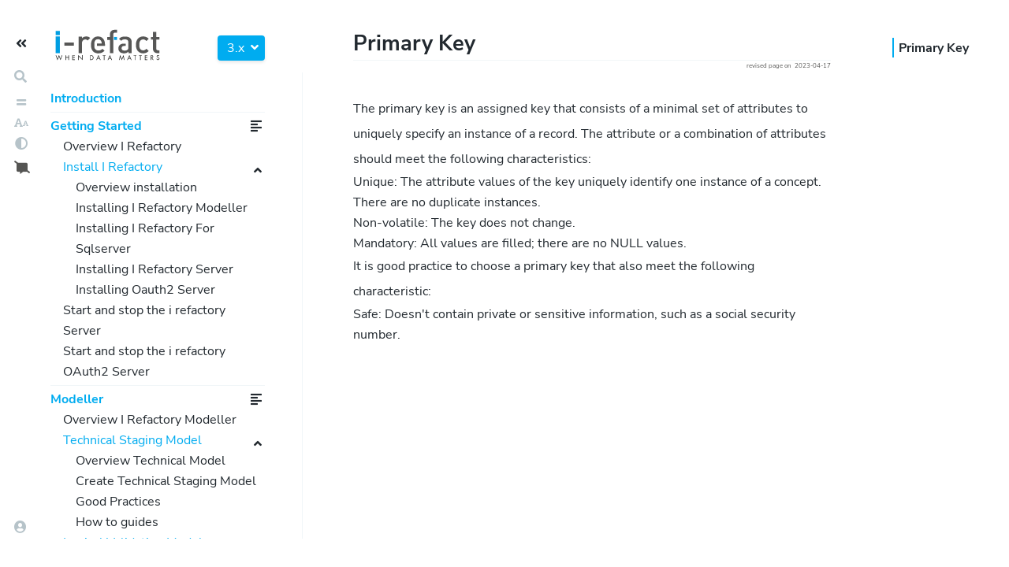

--- FILE ---
content_type: text/html; charset=UTF-8
request_url: https://docs.i-refact.com/i-refactory/3.x/auxiliary/definitions/primary-key
body_size: 17053
content:
<!DOCTYPE html>
<html class="">
<head>
    <!-- META Tags -->
    <meta http-equiv="Content-Type" content="text/html; charset=utf-8"/>
    <title>Primary Key | i-refactory docs</title>
    <meta http-equiv="X-UA-Compatible" content="IE=edge,chrome=1">
    <meta name="viewport" content="width=device-width, initial-scale=1">

    <!-- SEO -->
    <meta name="author" content="">
    <meta name="description" content="">
    <meta name="keywords" content="">
    <meta name="twitter:card" value="summary">
            <link rel="canonical" href="https://docs.i-refact.com/i-refactory/3.x?page=auxiliary%2Fdefinitions%2Fprimary-key.md"/>
                                                                <meta property="og:type" content="article"/>
                                                                                    
    
    <!-- FontAwesome -->
    <link rel="stylesheet" type="text/css" href="https://docs.i-refact.com/vendor/irefact/docs-engine/assets/css/font-awesome.css?2.3.9">
            <link rel="stylesheet" type="text/css" href="https://docs.i-refact.com/vendor/irefact/docs-engine/assets/css/font-awesome-v4-shims.css?2.3.9">
    
    <!-- CSS -->
    <link rel="stylesheet" type="text/css" href="https://docs.i-refact.com/vendor/irefact/docs-engine/assets/css/app.css?2.3.9">

            <!-- Custom Styles -->
            
    <!-- Dynamic Colors -->
    <style>
    :root {
        }
</style>

    <style>
        .is-ed,
        .is-editorial,
        .is-error,
        .error,
        .is-sanity,
        .sanity {
            display: none !important;
        }
    </style>

    <!-- CSRF Token -->
    <meta name="csrf-token" content="lJ71n4ZSiyKE1X3vtnhMBDDt8yLkNHK3OpM6Eu58">
            
    
    
        <style>.popup-templates, .overlay-templates, .tooltip-templates { visibility: hidden; display: none; }</style>
</head>
<body>
<div id="app" v-cloak>
    
    <div id="#content-wrapper" class="content-wrapper" :class="{'expanded': ! sidebar, 'condensed': sidebar, 'toc-hidden': tocHidden, 'bigger-fontsize': ( fontSize==1 ), 'smaller-fontsize': ( fontSize==-1 )}">
        <div class="sidebar-wrapper " :class="[{'is-hidden': ! sidebar}]">
            <div id="sidebar" class="sidebar">
    <div id="header" class="header w-full grid grid-flow-row grid-cols-1 gap-0">

    <div class="w-full grid grid-flow-row grid-cols-12 gap-0 justify-between">

        <div class="col-span-7 justify-self-start">
            <a target="_blank" rel="noopener noreferrer" href="https://i-refact.com"><img id="logo" src="/assets/images/i-refact-logo.svg" alt="I-Refact" title="I-Refact"></a>
        </div>

        <div class="col-span-5 justify-self-end">
            <nav id="repository" class="pull-down text-right">

                
                <docs-engine-dropdown>
                    <docs-engine-button id="repository-list" type="primary">
                                                <div class="px-1 py-1">3.x <i class="mx-1 fa fa-angle-down"></i></div>
                    </docs-engine-button>

                    <template slot="list">
                        <ul class="show-focus">
                                                            <li>
                                    <a class="pr-6 pl-8" href="http://docs.i-refact.com/i-refactory/3.x/auxiliary/definitions/primary-key">3.x</a>
                                </li>
                                                    </ul>
                    </template>

                </docs-engine-dropdown>
                
            </nav>
        </div>

    </div>
    
</div>
    <div id="index" class="index scrollbar">
        <h1>Index</h1>
<ul>
<li><a href="/i-refactory/3.x/introduction">Introduction</a></li>
<li>Getting Started
<ul>
<li><a href="/i-refactory/3.x/getting-started/overview-i-refactory">Overview I Refactory</a></li>
<li>Install I Refactory
<ul>
<li><a href="/i-refactory/3.x/getting-started/install-i-refactory/overview-installation">Overview installation</a></li>
<li><a href="/i-refactory/3.x/getting-started/install-i-refactory/installing-i-refactory-modeller">Installing I Refactory Modeller</a></li>
<li><a href="/i-refactory/3.x/getting-started/install-i-refactory/installing-i-refactory-for-sqlserver">Installing I Refactory For Sqlserver</a></li>
<li><a href="/i-refactory/3.x/getting-started/install-i-refactory/installing-i-refactory-server">Installing I Refactory Server</a></li>
<li><a href="/i-refactory/3.x/getting-started/install-i-refactory/installing-oauth2-server">Installing Oauth2 Server</a></li>
</ul></li>
<li><a href="/i-refactory/3.x/getting-started/start-and-stop-the-i-refactory-server">Start and stop the i refactory Server</a></li>
<li><a href="/i-refactory/3.x/getting-started/start-and-stop-the-i-refactory-oauth2-server">Start and stop the i refactory OAuth2 Server</a></li>
</ul></li>
<li>Modeller
<ul>
<li><a href="/i-refactory/3.x/modeller/overview-i-refactory-modeller">Overview I Refactory Modeller</a></li>
<li>Technical Staging Model
<ul>
<li><a href="/i-refactory/3.x/modeller/technical-staging-model/overview-technical-model">Overview Technical Model</a></li>
<li><a href="/i-refactory/3.x/modeller/technical-staging-model/create-technical-staging-model">Create Technical Staging Model</a></li>
<li><a href="/i-refactory/3.x/modeller/technical-staging-model/good-practices">Good Practices</a></li>
<li><a href="/i-refactory/3.x/modeller/technical-staging-model/how-to-guides">How to guides</a></li>
</ul></li>
<li>Logical Validation Model
<ul>
<li><a href="/i-refactory/3.x/modeller/logical-validation-model/overview-logical-validation-model">Overview Logical Validation Model</a></li>
<li><a href="/i-refactory/3.x/modeller/logical-validation-model/create-logical-validation-model">Create Logical Validation Model</a></li>
<li><a href="/i-refactory/3.x/modeller/logical-validation-model/generate-from-logical-data-model">Generate from Logical Data Model</a></li>
<li><a href="/i-refactory/3.x/modeller/logical-validation-model/good-practices">Good Practices</a></li>
<li><a href="/i-refactory/3.x/modeller/logical-validation-model/how-to-guides">How to guides</a></li>
</ul></li>
<li>Central Facts Model
<ul>
<li><a href="/i-refactory/3.x/modeller/central-facts-model/overview-central-facts-model">Overview Central Facts Model</a></li>
<li><a href="/i-refactory/3.x/modeller/central-facts-model/how-to-guides">How to guides</a></li>
<li><a href="/i-refactory/3.x/modeller/central-facts-model/create-central-facts-model">Create Central Facts Model</a></li>
<li><a href="/i-refactory/3.x/modeller/central-facts-model/create-concept-integration-model">Create Concept Integration Model</a></li>
<li><a href="/i-refactory/3.x/modeller/central-facts-model/unified-anchor-modelling">Unified Anchor Modelling</a></li>
</ul></li>
<li>Generic Access Model
<ul>
<li><a href="/i-refactory/3.x/modeller/generic-access-model/overview-generic-data-access-model">Overview generic data access model</a></li>
<li><a href="/i-refactory/3.x/modeller/generic-access-model/generate-a-generic-data-access-model">Generate a generic data access model</a></li>
<li><a href="/i-refactory/3.x/modeller/generic-access-model/change-a-generic-data-access-model">Change a generic data access model</a></li>
<li><a href="/i-refactory/3.x/modeller/generic-access-model/generic-data-access-perspectives">Generic data access perspectives</a></li>
</ul></li>
<li><a href="/i-refactory/3.x/modeller/model-check">Model Check</a></li>
<li>Model Deployment
<ul>
<li><a href="/i-refactory/3.x/modeller/model-deployment/overview-model-deployment">Overview Model Deployment</a></li>
<li><a href="/i-refactory/3.x/modeller/model-deployment/generate-ddl-and-metadata">Generate DDL and metadata</a></li>
<li><a href="/i-refactory/3.x/modeller/model-deployment/deploy-ddl-scripts-in-database">Deploy DDL scripts in database</a></li>
</ul></li>
</ul></li>
<li>Web-App
<ul>
<li><a href="/i-refactory/3.x/web-app/overview-i-refactory-web-app">Overview I Refactory Web App</a></li>
<li>For Delivery Agreements
<ul>
<li><a href="/i-refactory/3.x/web-app/for-delivery-agreements/manage-tenants">Manage Tenants</a></li>
<li><a href="/i-refactory/3.x/web-app/for-delivery-agreements/manage-delivery-agreements">Manage Delivery Agreements</a></li>
<li><a href="/i-refactory/3.x/web-app/for-delivery-agreements/manage-delivery-agreement-contraints">Manage Delivery Agreement Contraints</a></li>
</ul></li>
<li>For Deliveries
<ul>
<li><a href="/i-refactory/3.x/web-app/for-deliveries/create-a-delivery">Create A Delivery</a></li>
<li><a href="/i-refactory/3.x/web-app/for-deliveries/monitor-a-delivery">Monitor A Delivery</a></li>
<li><a href="/i-refactory/3.x/web-app/for-deliveries/analyze-delivery-statistics">Analyze Delivery Statistics</a></li>
<li><a href="/i-refactory/3.x/web-app/for-deliveries/delivery-process">Delivery Process</a></li>
</ul></li>
<li>For Model Deployment
<ul>
<li><a href="/i-refactory/3.x/web-app/for-model-deployment/import-metadata-for-datamodels">Import Metadata For Datamodels</a></li>
<li><a href="/i-refactory/3.x/web-app/for-model-deployment/archive-metadata-for-datamodels">Archive Metadata For Datamodels</a></li>
<li><a href="/i-refactory/3.x/web-app/for-model-deployment/manage-model-constraints">Manage Model Constraints</a></li>
</ul></li>
<li>For Settings
<ul>
<li><a href="/i-refactory/3.x/web-app/for-settings/configure-databases">Configure Databases</a></li>
<li><a href="/i-refactory/3.x/web-app/for-settings/configure-connections">Configure Connections</a></li>
<li><a href="/i-refactory/3.x/web-app/for-settings/configure-interfaces">Configure Interfaces</a></li>
<li><a href="/i-refactory/3.x/web-app/for-settings/configure-architecture-layers">Configure Architecture Layers</a></li>
</ul></li>
</ul></li>
<li>Server
<ul>
<li><a href="/i-refactory/3.x/server/overview-i-refactory-server">Overview I Refactory Server</a></li>
<li><a href="/i-refactory/3.x/server/metadata-definition-guide">Metadata definition guide</a></li>
<li><a href="/i-refactory/3.x/server/data-logistics-orchestration">Data logistics orchestration</a></li>
<li><a href="/i-refactory/3.x/server/api-documentation">Api Documentation</a></li>
<li><a href="/i-refactory/3.x/server/data-connection-register">Data Connection Register</a></li>
<li><a href="/i-refactory/3.x/server/data-definition-mapping-register">Data Definition Mapping Register</a></li>
<li><a href="/i-refactory/3.x/server/data-definition-register">Data Definition Register</a></li>
<li><a href="/i-refactory/3.x/server/data-delivery-register">Data Delivery Register</a></li>
<li><a href="/i-refactory/3.x/server/data-logistics-register">Data Logistics Register</a></li>
</ul></li>
<li>OAuth2-Server
<ul>
<li><a href="/i-refactory/3.x/oauth2-server/overview-i-refactory-oauth2-server">Overview I Refactory Oauth2 Server</a></li>
</ul></li>
<li>Releases
<ul>
<li>I Refactory Server
<ul>
<li><a href="/i-refactory/3.x/releases/i-refactory-server/latest-release">Latest Release</a></li>
<li><a href="/i-refactory/3.x/releases/i-refactory-server/all-releases">All Releases</a></li>
</ul></li>
<li>I Refactory Modeller
<ul>
<li><a href="/i-refactory/3.x/releases/i-refactory-modeller/latest-release">Latest Release</a></li>
<li><a href="/i-refactory/3.x/releases/i-refactory-modeller/all-releases">All Releases</a></li>
</ul></li>
</ul></li>
<li>Glossary
<ul>
<li><a href="/i-refactory/3.x/~/glossary/concepts">Concepts</a></li>
<li><a href="/i-refactory/3.x/~/glossary/definitions">Definitions</a></li>
<li><a href="/i-refactory/3.x/~/glossary/how-to-guides">How To Guides</a></li>
</ul></li>
</ul>
            </div>
</div>
            <div id="sidebar-pull-me" class="text-base" @click="sidebar = ! sidebar;" onclick="scrollTimeDisabled = true;setTimeout( Toc.refresh, 400 );">
                <i class="fa fa-angle-double-right"></i>
            </div>
            <div id="switches-top" class="switches grid grid-cols-1 gap-0">
                                    <nav id="search-container" class="search">
                        <docs-engine-button id="search-button" class="micro-button search-button" type="link" @click="searchBox = ! searchBox">
                            <i class="fas fa-search" :class="{'switch-on': searchBox}" id="search-button-icon"></i>
                        </docs-engine-button>
                    </nav>
                                <docs-engine-button id="toc-hide-me-button" class="micro-button tooltip no-icon" data-tippy-placement="right" data-tippy-delay="[800,0]" data-tippy-content="Show/Hide Table of Contents" type="link" @click="tocHidden = ! tocHidden;" onclick="scrollTimeDisabled = true;setTimeout( Toc.refresh, 400 );">
                    <div class="relative">
                        <i class="non-slashed-out" :class="{'fa fa-equals switch-on': tocHidden, 'fa fa-equals': ! tocHidden}"></i> <i :class="{'fa fa-slash slashed-out switch-on': tocHidden, 'hidden': ! tocHidden}"></i>
                    </div>
                </docs-engine-button>
                <docs-engine-button id="fontsize-button" class="micro-button tooltip no-icon" data-tippy-placement="right" data-tippy-delay="[800,0]" data-tippy-content="Bigger/Smaller/Normal Font Size" type="link" @click="fontSize = switchFontSize( fontSize );">
                    <i :class="{'fa fa-font switch-on big-font-size-icon': (fontSize==1), 'fa fa-font big-font-size-icon': ( fontSize!=1 )}"></i><i :class="{'fa fa-font switch-on small-font-size-icon': ( fontSize==-1 ), 'fa fa-font small-font-size-icon': ( fontSize!=-1 )}"></i>
                </docs-engine-button>
                <docs-engine-button id="theme-button" class="micro-button tooltip no-icon" data-tippy-placement="right" data-tippy-delay="[800,0]" data-tippy-content="Light/Dark Mode" type="link" @click="themeSwitch = ! themeSwitch;">
                    <i :class="{'fa rotate-180 fa-adjust theme': themeSwitch, 'fa fa-adjust': !themeSwitch}"></i>
                </docs-engine-button>
                <docs-engine-button id="overlays-button" class="micro-button tooltip no-icon" data-tippy-placement="right" data-tippy-delay="[800,0]" data-tippy-content="Show/Hide Info Pane Keywords" type="link" @click="overlayVisible = ! overlayVisible;">
                    <div class="relative">
                        <i class="non-slashed-out" :class="{'fa fa-comment-alt switch-on': ! overlayVisible, 'fa fa-comment-alt': overlayVisible}"></i> <i :class="{'fa fa-slash slashed-out switch-on': ! overlayVisible, 'hidden': overlayVisible}"></i>
                    </div>
                </docs-engine-button>
            </div>
                            <div id="switches-bottom" class="switches grid grid-cols-1 gap-0">
                                                                                                                                                                                                                <docs-engine-button id="login-button" class="micro-button tooltip no-icon" data-tippy-placement="right" data-tippy-delay="[800,0]" data-tippy-content="Login" type="link" onClick="window.location = '/i-refactory/3.x/~/login';">
                                                                                                <i class="fa fa-user-circle"></i>
                                                                                    </docs-engine-button>
                                    </div>
                    </div>
        <div class="overlay-wrapper" :class="[{'is-hidden hidden': !overlayVisible, 'hidden': !overlay}]">
            <div id="overlay" :class="{'overlay': overlay, 'overlay hidden': !overlay}"></div>
        </div>
        <div class="documentation-wrapper">
            <fuzzy-logic-search-box v-if="searchBox" @close="searchBox = false" :search-any="searchAny" @update-search-any="updateSearchAny" version-url="https://docs.i-refact.com/i-refactory/3.x" search-url="https://docs.i-refact.com/i-refactory/3.x/~/search/d3Yg2FGSYS_m"></fuzzy-logic-search-box>
                <div id="documentation" class="documentation is-light alert-text">
                
                <h1>Primary Key</h1> <div id="last-updated" class="last-updated">2023-04-17</div>
<p>The primary key is an assigned key that consists of a minimal set of attributes to uniquely specify an instance of a record. The attribute or a combination of attributes should meet the following characteristics:</p>
<ul>
<li>Unique: The attribute values of the key uniquely identify one instance of a concept. There are no duplicate instances.</li>
<li>Non-volatile: The key does not change.</li>
<li>Mandatory: All values are filled; there are no NULL values.</li>
</ul>
<p>It is good practice to choose a primary key that also meet the following characteristic:</p>
<ul>
<li>Safe: Doesn't contain private or sensitive information, such as a social security number.</li>
</ul>

                            </div>
            <!-- templates -->

<div class="templates">
    
            <div class="overlay-templates">
                            <div id="overlay-js-applicableconstraintviolationactions">
                    <div class="template inner-overlay is-light alert-text"><p>Constraint violation actions are applicable to certain constraint categories. Not all combinations of constraint categories and violation actions are allowed.</p></div>
                </div>
                            <div id="overlay-js-attributemandatoryconstraint">
                    <div class="template inner-overlay is-light alert-text"><p>An attribute must have a value, whatever that value may be. It must not be NULL.</p></div>
                </div>
                            <div id="overlay-js-attributedatatypeconstraint">
                    <div class="template inner-overlay is-light alert-text"><p>A data type of an attribute defines what value an attribute can hold. The data type specifies what type of mathematical, relational, or logical operations can be applied to it without causing an error.</p>
<p>An attribute datatype constraint is the most basic constraint type. It checks for the datatypes we support and have implemented.</p>
<p>For example, we check for string, length of string, integer, date, etc. In the following figure you can see the supported data types by PowerDesigner.</p>
<p><span class="silent"><span class="silent-title">Image is omitted: </span><span class="silent-inline">Supported data types</span></span></p></div>
                </div>
                            <div id="overlay-js-constraintviolationactions">
                    <div class="template inner-overlay is-light alert-text"><p>Constraints can be violated and there are some actions that can be performed when a violation occurs. The possible actions are: EMPTY COLUMN, NO ACTION and SKIP ROW.</p></div>
                </div>
                            <div id="overlay-js-attributevalueconstraint">
                    <div class="template inner-overlay is-light alert-text"><p>An attribute value constraint is an expression that is evaluated. The person who writes the expression is responsible for the correctness of it. The expression should be formulated in a positive way and lead to a Boolean answer. If the expression validates to True, than the value is correct.</p>
<p>Examples</p>
<ul>
<li>The values in attribute X has to be bigger than 10: <code>X &gt; 10</code></li>
<li>The email address has to be in a certain pattern: <code>email address LIKE '%_@_%.__%'</code></li>
</ul></div>
                </div>
                            <div id="overlay-js-conceptintegrationmodel">
                    <div class="template inner-overlay is-light alert-text"><p>A Concept Integration Model is also a central facts model on which you place integration patterns. It is not required to create a concept integration model, but it can be very useful.</p></div>
                </div>
                            <div id="overlay-js-constraintclassification">
                    <div class="template inner-overlay is-light alert-text"><p>Every constraint is assigned to a constraint classification.</p></div>
                </div>
                            <div id="overlay-js-genericdataaccesslayer">
                    <div class="template inner-overlay is-light alert-text"><p>The main purposes of the Generic Data Access Layer (GDAL) are to provide logical perspectives for data consumption and to manage CRUD actions.</p></div>
                </div>
                            <div id="overlay-js-genericdataaccessmodel">
                    <div class="template inner-overlay is-light alert-text"><p>A generic data access model is a virtual data model that acts as an interface bridge between consumer applications and the central fact storage.</p></div>
                </div>
                            <div id="overlay-js-attributeclassification">
                    <div class="template inner-overlay is-light alert-text"><p>Every attribute is assigned to an attribute classification.</p></div>
                </div>
                            <div id="overlay-js-entityrecordconstraint">
                    <div class="template inner-overlay is-light alert-text"><p>An entity record constraint checks whether an attribute meets the requirements set by another attribute belonging to the same entity.</p></div>
                </div>
                            <div id="overlay-js-logicalvalidationlayer">
                    <div class="template inner-overlay is-light alert-text"><p>The main purpose of the Logical Validation Layer (LVL) is to transform the data received from external data sources to fit into the logical data model structure. It is also responsible for validating deliveries. The Logical Validation Layer is also known as the Historical Staging In (HSTGIN) Layer.</p></div>
                </div>
                            <div id="overlay-js-logicalvalidationmodel">
                    <div class="template inner-overlay is-light alert-text"><p>The logical validation model is the representation of a single external data source in a logical format. It represent how data delivered by a specific tenant should be transformed, temporalized and validated in the {popup}<a href="/i-refactory/3.x/auxiliary/definitions/logical-validation-layer">logical validation layer</a>. The logical validation model is also known as Historical Staging model (HSTGIN).</p></div>
                </div>
                            <div id="overlay-js-multiactiveattributes">
                    <div class="template inner-overlay is-light alert-text"><p>Multi-active attributes are attributes that contain a business key to provide multiple context records at the same time.
For example: a customer has multiple types of phone numbers. “Home”, “Work” and “Mobile”.
In that case we add a dependent entity on customer with key “Phone Nbr Type”.
This is to prepare for the CFPL multi-active key on customer.</p></div>
                </div>
                            <div id="overlay-js-technicalstaginglayer">
                    <div class="template inner-overlay is-light alert-text"><p>The main purpose of the Technical Staging Layer (TSL) is to create a common starting point for further data processing. It receives data delivered from external data sources and temporally stores them in a database. The input data should be in a tabular format (rows and columns).</p></div>
                </div>
                            <div id="overlay-js-bitemporalattributes">
                    <div class="template inner-overlay is-light alert-text"><p>Bi-temporal attribute is an attribute that changes over time: they follow a valid timeline.
For example, a Part may have a price valid for December and a price valid for January.</p></div>
                </div>
                            <div id="overlay-js-entityclassification">
                    <div class="template inner-overlay is-light alert-text"><p>Every entity is assigned to an entity classification and to a parent entity classification. The possible values for entity classification are: ALTERNATE KEY CONTEXT, ATTRIBUTE CONTEXT, GENERALIZATION,HELPER, REFERENCE CONTEXT, STABLE, STABLE DEPENDENT and STABLE INDEPENDENT</p></div>
                </div>
                            <div id="overlay-js-entitysetconstraint">
                    <div class="template inner-overlay is-light alert-text"><p>Entity Set Constraint
An entity set constraint can be used to perform a check concerning values of two or more attributes that belong to different entities or to perform a check concerning the value of an attribute with respect to a set of values.</p></div>
                </div>
                            <div id="overlay-js-setconstrainthelper">
                    <div class="template inner-overlay is-light alert-text"><p>A Set Constraint Helper is a helper in the logical validation model. It is the implementation of a set constraint. The helper returns the records of an entity for a given set constraint, where the instances of this entity do not meet the definition of this set constraint.</p></div>
                </div>
                            <div id="overlay-js-businessrequirement">
                    <div class="template inner-overlay is-light alert-text"><p>The business requirements describe how data should be delivered for the data consumers (end users or applications) in terms of concepts, relationships between concepts and constraints to validate the data. These requirements can be described in a logical data model, for example.</p></div>
                </div>
                            <div id="overlay-js-businessrulehelper">
                    <div class="template inner-overlay is-light alert-text"><p>A Business Rule Helper is a helper in the central facts model. It is a set-based calculation of derived facts. You need to use a Business Rule Helper if you want to make a calculation and want to keep a transaction history of the results of this calculation. You use the existing entities from the central facts model as input. The results of the helper must be materialized in 'regular' fact entities, such as Anchors and Contexts, to make them accessible in the Generic Data Access Layer.</p></div>
                </div>
                            <div id="overlay-js-closedopeninterval">
                    <div class="template inner-overlay is-light alert-text"><p>Closed Open means that the timeline is valid from (<em>vanaf</em> in Dutch) the supplied valid start date until - but not including - (<em>tot</em> in Dutch) the supplied valid end date. In practice, this means that the start date of a valid time record is equal to the end date of the previous valid time record.</p></div>
                </div>
                            <div id="overlay-js-contextbasedentity">
                    <div class="template inner-overlay is-light alert-text"><p>You need to create context-based entities when a set of data may be delivered within the boundaries of a parent context. A context-based entity applies when:</p>
<ul>
<li>At least 2 entities are delivered.</li>
<li>A context relationship exists between these 2 entities. One entity is the parent context of the other entity.</li>
<li>The parent context entity is delivered as a delta and the child entity is delivered as a full set.
<p class="spacing"></p></li>
</ul></div>
                </div>
                            <div id="overlay-js-contextbasedentities">
                    <div class="template inner-overlay is-light alert-text"><p>You need to create context-based entities when a set of data may be delivered within the boundaries of a parent context. A context-based entity applies when:</p>
<ul>
<li>At least 2 entities are delivered.</li>
<li>A context relationship exists between these 2 entities. One entity is the parent context of the other entity.</li>
<li>The parent context entity is delivered as a delta and the child entity is delivered as a full set.
<p class="spacing"></p></li>
</ul></div>
                </div>
                            <div id="overlay-js-managementmodelcfm">
                    <div class="template inner-overlay is-light alert-text"><p>The Management Model contains the PowerDesigner objects for the Unified Anchor Modelling (UAM). When a UAM object is created, a so-called PowerDesigner replica of the corresponding Management Model object is created. This means that certain properties such as metadata columns and column stereotypes are configured in the Management Model and cannot be changed. The replication settings specify which elements of an object can be changed after creating a replica from the template object.
It is possible to override the replication settings of an UAM object and change a specific property.</p></div>
                </div>
                            <div id="overlay-js-temporalatomictype">
                    <div class="template inner-overlay is-light alert-text"><p>The temporal atomic type describes the datatype of the temporal attributes|</p></div>
                </div>
                            <div id="overlay-js-centralfactslayer">
                    <div class="template inner-overlay is-light alert-text"><p>The main purposes of the Central Facts Layer (CFL) is to store data historically. It can also integrate data from different sources. The Central Facts Layer is also known as Central Facts Persistency Layer (CFPL)</p></div>
                </div>
                            <div id="overlay-js-centralfactsmodel">
                    <div class="template inner-overlay is-light alert-text"><p>The central facts persistence implementation model is the representation of facts in an anchorized data model with the ability to integrate multiple logical models.</p></div>
                </div>
                            <div id="overlay-js-datatransformation">
                    <div class="template inner-overlay is-light alert-text"><p>In the context of i-refactory, data transformation refers to operations involved in turning raw data readily useful and closer to the business requirements.</p></div>
                </div>
                            <div id="overlay-js-integrationpattern">
                    <div class="template inner-overlay is-light alert-text"><p>Integration patterns are used to integrate entities from different data models. If two or more entities from different data models share the same business key, you can use the Integration Pattern named <code>Key Root</code>. It is a good practice to capture integration patterns in a separate model, named Concept Integration Model.</p></div>
                </div>
                            <div id="overlay-js-mandatoryattribute">
                    <div class="template inner-overlay is-light alert-text"><p>An attribute is mandatory when its value can not be empty (NULL).</p></div>
                </div>
                            <div id="overlay-js-physicaldatamodel">
                    <div class="template inner-overlay is-light alert-text"><p>A Physical Data Model (PDM) represents how data will be implemented in a specific database.</p>
<blockquote>
<p>{note} The i-refactory uses four PDMs: technical staging model, logical validation model, central facts model and generic access model. Each one of these models is implemented as an additional database, which is used to store data from external and internal data sources.</p>
</blockquote></div>
                </div>
                            <div id="overlay-js-reverseengineering">
                    <div class="template inner-overlay is-light alert-text"><p>Reverse engineering is the process of reconstructing a physical and/or Entity Relationship (ER) model from an existing data source. The purpose of reverse engineering is to avoid manual work as much as possible.</p></div>
                </div>
                            <div id="overlay-js-architecturelayer">
                    <div class="template inner-overlay is-light alert-text"><p>Architecture layer</p>
<p>The core of the i-refactory architecture has four layers: TSTGIN, LVL, CFL and GDAL. There are also two auxiliary layers: UCLVL and EXT.</p></div>
                </div>
                            <div id="overlay-js-bitemporalentity">
                    <div class="template inner-overlay is-light alert-text"><p>If an entity has one or more attributes that changes over time and you want to keep track of when a attribute is valid at a certain transaction time, then you have a special case of a regular dependent entity, called <code>bi-temporal entity</code>. The bi-temporal entity stores historical data with two timelines. The primary key of the bi-temporal entity is composed by the primary key of the parent entity and the <code>valid start date</code> attribute. The attribute that changes over the valid time is called a <a href="/i-refactory/3.x/auxiliary/definitions/bi-temporal-attributes">bi-temporal attribute</a>.</p></div>
                </div>
                            <div id="overlay-js-bitemporalentities">
                    <div class="template inner-overlay is-light alert-text"><p>If an entity has one or more attributes that changes over time and you want to keep track of when a attribute is valid at a certain transaction time, then you have a special case of a regular dependent entity, called <code>bi-temporal entity</code>. The bi-temporal entity stores historical data with two timelines. The primary key of the bi-temporal entity is composed by the primary key of the parent entity and the <code>valid start date</code> attribute. The attribute that changes over the valid time is called a <a href="/i-refactory/3.x/auxiliary/definitions/bi-temporal-attributes">bi-temporal attribute</a>.</p></div>
                </div>
                            <div id="overlay-js-deliveryagreement">
                    <div class="template inner-overlay is-light alert-text"><p>A delivery agreement is a contract between a Tenant and a Logical Implementation Model or Generic Data Access model. An agreement has a duration.
The delivery agreement set the architecture layer (interface) where the data should be ingested as well as the default settings to be applied to the deliveries.</p></div>
                </div>
                            <div id="overlay-js-dependencymapping">
                    <div class="template inner-overlay is-light alert-text"><p>A dependency mapping is a mapping between a helper (or BR helper) and a source entity used in the query of the helper. The helper and the source entity must belong to the same model.</p>
<ul>
<li>Default dependency is set on entity level (source entity to helper entity)</li>
<li>To allow lineage on attribute level, via the Mapping editor, you could manually add the dependency on attribute level.</li>
</ul></div>
                </div>
                            <div id="overlay-js-independententity">
                    <div class="template inner-overlay is-light alert-text"><p>An Independent Entity is an entity that implements an Anchor for a Business Key that ‘stands alone’ e.g. that does not contain a reference to another Entity.</p></div>
                </div>
                            <div id="overlay-js-independententities">
                    <div class="template inner-overlay is-light alert-text"><p>An Independent Entity is an entity that implements an Anchor for a Business Key that ‘stands alone’ e.g. that does not contain a reference to another Entity.</p></div>
                </div>
                            <div id="overlay-js-logicaldatamodel">
                    <div class="template inner-overlay is-light alert-text"><p>A Logical Data Model (LDM) matches the language, structure and quality of the business, regardless of the physical data implementation. The Logical Data Model reflects the business requirements.</p></div>
                </div>
                            <div id="overlay-js-untrusteddelivery">
                    <div class="template inner-overlay is-light alert-text"><p>A delivery may be considered as &quot;untrusted&quot; if deletes of data in the Logical Validation Layer have taken place and the processing of new deliveries cannot 100% rely (trust) on having enough statistics and data available to detect logical deletes, to determine the exact delta and to execute set based validations.</p></div>
                </div>
                            <div id="overlay-js-untrusteddeliveries">
                    <div class="template inner-overlay is-light alert-text"><p>A delivery may be considered as &quot;untrusted&quot; if deletes of data in the Logical Validation Layer have taken place and the processing of new deliveries cannot 100% rely (trust) on having enough statistics and data available to detect logical deletes, to determine the exact delta and to execute set based validations.</p></div>
                </div>
                            <div id="overlay-js-dependententity">
                    <div class="template inner-overlay is-light alert-text"><p>A Dependent Entity is an entity that implements an Anchor for a Business Key that ‘depends’ in its existence on another Entity. A Dependent Entity contains Business Key fields of which at least one is a foreign key (FK).</p></div>
                </div>
                            <div id="overlay-js-dependententities">
                    <div class="template inner-overlay is-light alert-text"><p>A Dependent Entity is an entity that implements an Anchor for a Business Key that ‘depends’ in its existence on another Entity. A Dependent Entity contains Business Key fields of which at least one is a foreign key (FK).</p></div>
                </div>
                            <div id="overlay-js-transactiontime">
                    <div class="template inner-overlay is-light alert-text"><p>The transaction time in i-refactory is different from what is commonly understood by transaction time. Transaction time is usually seen as the moment when a fact was stored in the database. In the i-refactory, the transaction time is the time, as dictated by the source system, not by the i-refactory database.</p></div>
                </div>
                            <div id="overlay-js-attributetypes">
                    <div class="template inner-overlay is-light alert-text"><p>The Attribute type links the attribute to one of the existing interfaces.</p></div>
                </div>
                            <div id="overlay-js-computedcolumn">
                    <div class="template inner-overlay is-light alert-text"><p>Computed columns are columns whose content is computed from values in other columns in the table.</p></div>
                </div>
                            <div id="overlay-js-functionaldate">
                    <div class="template inner-overlay is-light alert-text"><p>Functional date
A functional date or time is a point in time and is defined by a user. An example is an order date or date of birth.</p></div>
                </div>
                            <div id="overlay-js-technicalmodel">
                    <div class="template inner-overlay is-light alert-text"><p>The technical model (also known as Technical Staging In model: TSTGIN) is a representation of how exactly one delivery from a specific data source will be processed in the technical staging layer.</p></div>
                </div>
                            <div id="overlay-js-generalization">
                    <div class="template inner-overlay is-light alert-text"><p>Generalization is the process of extracting shared characteristics from two or more classes (hyponyms), and combining them into a generalized superclass (hypernym). For example: an &#039;employee&#039; and a &#039;customer&#039; are both &#039;persons&#039;.</p></div>
                </div>
                            <div id="overlay-js-mappingeditor">
                    <div class="template inner-overlay is-light alert-text"><p>The Mapping Editor provides a graphical interface for creating and viewing mappings between models. It provides a global view of all the mappings related to the entities of a given model, allowing you to quickly identify those which are mapped and not mapped.</p></div>
                </div>
                            <div id="overlay-js-validtimeline">
                    <div class="template inner-overlay is-light alert-text"><p>When a certain fact can change over time and you need to capture when that fact is valid in the real world, you can add a valid start date and a valid end date to the entity.</p>
<p class="spacing"></p>
<p>A valid time tells us in which period a record is valid. While a functional date represents just one point in time, the valid time has a begin and an end date, for example:</p>
<ul>
<li>For Order item 123, a Retail price of 10.00 was valid from 2019-01-01 to 2019-06-01.</li>
<li>For Order item 123, a Retail price of 12.00 was valid from 2019-06-01 to 2020-01-01.</li>
</ul></div>
                </div>
                            <div id="overlay-js-alternatekey">
                    <div class="template inner-overlay is-light alert-text"><p>Alternate key is an attribute or a group of attributes whose values uniquely identify every record in an entity, but which is not the primary key</p></div>
                </div>
                            <div id="overlay-js-candidatekey">
                    <div class="template inner-overlay is-light alert-text"><h3>Candidate key</h3>
<p>A candidate key consists of one or more attributes and meets the following requirements:</p>
<ul>
<li>Unique: The value of the key defines uniquely one instance of a concepts. There are no double values.</li>
<li>Non-volatile: (Almost) doesn't change.</li>
<li>Minimal: Contains only the elements needed.</li>
</ul>
<p>There are two kinds of candidate keys:</p>
<ul>
<li>primary key</li>
<li>alternative key</li>
</ul></div>
                </div>
                            <div id="overlay-js-keyrootlink">
                    <div class="template inner-overlay is-light alert-text"><p>A Key Root Link is an integration concept that must be used when the exact same business concept or dependent business key occurs in different models. The Links for this dependent business key in the different UAM models are all subtypes of the Keyroot Link.</p></div>
                </div>
                            <div id="overlay-js-normalization">
                    <div class="template inner-overlay is-light alert-text"><p>Normalization is the process of decomposing tables in a database in order to reduce data redundancy and improve data integrity.</p></div>
                </div>
                            <div id="overlay-js-strongtyping">
                    <div class="template inner-overlay is-light alert-text"><p>A strongly typed model is a model in which each all attributes have a predefined data type, for example: integers, doubles, date.</p></div>
                </div>
                            <div id="overlay-js-surrogatekey">
                    <div class="template inner-overlay is-light alert-text"><p>Surrogate Key
A surrogate key is a system generated unique identifier that does not have any contextual or business meaning.</p></div>
                </div>
                            <div id="overlay-js-businesskey">
                    <div class="template inner-overlay is-light alert-text"><h3>Business Key</h3>
<p>A business key is an unique identifier that has business meaning and exists in the real world outside of the database. It consists of a column or a set of columns that already exists in a table. A business key is also known as a <a href="/i-refactory/3.x/auxiliary/definitions/natural-key">natural key</a></p></div>
                </div>
                            <div id="overlay-js-keyroothub">
                    <div class="template inner-overlay is-light alert-text"><p>A Key Root Hub is an integration concept that must be used when the exact same business concept or independent business key occurs in different models. The Hubs for this independent business key in the different UAM models are all subtypes of the Keyroot Hub.</p></div>
                </div>
                            <div id="overlay-js-relationship">
                    <div class="template inner-overlay is-light alert-text"><p>A relationship shows how two entities are related to one another. For example, a customer can place an order, and a order can have a customer.</p></div>
                </div>
                            <div id="overlay-js-atomictype">
                    <div class="template inner-overlay is-light alert-text"><p>Every Attribute has an atomic type (data type) which is linked to the attribute type of that attribute.</p></div>
                </div>
                            <div id="overlay-js-cardinality">
                    <div class="template inner-overlay is-light alert-text"><p>The cardinality shows how many instances of an entity can take place in a relationship.</p></div>
                </div>
                            <div id="overlay-js-cardinalities">
                    <div class="template inner-overlay is-light alert-text"><p>The cardinality shows how many instances of an entity can take place in a relationship.</p></div>
                </div>
                            <div id="overlay-js-enumeration">
                    <div class="template inner-overlay is-light alert-text"><p>An enumeration consists of the list of values that a given attribute should adhere to.</p>
<p>{example} An order can have different statuses, such as shipped,packing,created anddone. Other statuses are not allowed.</p></div>
                </div>
                            <div id="overlay-js-foreignkey">
                    <div class="template inner-overlay is-light alert-text"><h3>Foreign Key</h3>
<p>A foreign key is an attribute or a set of attributes that refers to the <a href="/i-refactory/3.x/auxiliary/definitions/primary-key">primary key</a> of another entity. The original entity containing the primary key is called the 'parent' entity and the entity containing the foreign key is called the 'child' entity.</p></div>
                </div>
                            <div id="overlay-js-naturalkey">
                    <div class="template inner-overlay is-light alert-text"><p>A natural key is an unique identifier that has business meaning and exists in the real world outside of the database. It consists of an column or a set of columns that already exists in a table. A natural key is also known as a <a href="/i-refactory/3.x/auxiliary/definitions/business-key">business key</a></p></div>
                </div>
                            <div id="overlay-js-primarykey">
                    <div class="template inner-overlay is-light alert-text"><p>The primary key is an assigned key that consists of a minimal set of attributes to uniquely specify an instance of a record. The attribute or a combination of attributes should meet the following characteristics:</p>
<ul>
<li>Unique: The attribute values of the key uniquely identify one instance of a concept. There are no duplicate instances.</li>
<li>Non-volatile: The key does not change.</li>
<li>Mandatory: All values are filled; there are no NULL values.</li>
</ul>
<p>It is good practice to choose a primary key that also meet the following characteristic:</p>
<ul>
<li>Safe: Doesn't contain private or sensitive information, such as a social security number.</li>
</ul></div>
                </div>
                            <div id="overlay-js-constraint">
                    <div class="template inner-overlay is-light alert-text"><p>Constraints are related to the other elements depending of the type of the constraint. Certain constraints are associated to attributes, entities, helper entities, unique keys or relationships between entities.</p></div>
                </div>
                            <div id="overlay-js-attribute">
                    <div class="template inner-overlay is-light alert-text"><p>An attribute may be assigned to one or more entities (ex: acm_exists_ind) and an entity may have several attributes</p></div>
                </div>
                            <div id="overlay-js-interface">
                    <div class="template inner-overlay is-light alert-text"><p>Each layer may have one or more interfaces. The amount of interfaces depend on how many tenants and delivery agreements have been configured.</p></div>
                </div>
                            <div id="overlay-js-namespace">
                    <div class="template inner-overlay is-light alert-text"><p>Namespace is what in the terminology of SQL Server is called database schema.|</p></div>
                </div>
                            <div id="overlay-js-delivery">
                    <div class="template inner-overlay is-light alert-text"><p>A Delivery is a container that holds the specification of what is actually pushed to the i-refactory platform. This specification consists of a list of entities.</p></div>
                </div>
                            <div id="overlay-js-deliveries">
                    <div class="template inner-overlay is-light alert-text"><p>A Delivery is a container that holds the specification of what is actually pushed to the i-refactory platform. This specification consists of a list of entities.</p></div>
                </div>
                            <div id="overlay-js-keyroot">
                    <div class="template inner-overlay is-light alert-text"><p>Key Root
A Key Root is a central repository for Business Keys. A Key Root ensures that similar records out of different data sources are identified by both the same Business Key as the Surrogated Key.</p></div>
                </div>
                            <div id="overlay-js-context">
                    <div class="template inner-overlay is-light alert-text"><h3>Context</h3>
<p>A Context is a temporal table with a transaction start and end date. The Context tracks all changes of the context attributes related to a business key in the transaction time. This means that every change of an attribute value in a source system leads to a new record in the Context. The old record is end dated with the load date and the new record is start dated with the load date.</p></div>
                </div>
                            <div id="overlay-js-hyponym">
                    <div class="template inner-overlay is-light alert-text"><p>Hyponym is a term that denotes a subcategory of a more general class. For example: &#039;cat&#039; and &#039;dog&#039; are a hyponyms of &#039;animal&#039;.</p></div>
                </div>
                            <div id="overlay-js-mapping">
                    <div class="template inner-overlay is-light alert-text"><p>A mapping establishes relationships between concepts of separate data models. It creates a link between entities and attributes from a source model to related entities and attributes in the target model. A source model should precede the target model in the i-refactory architecture.</p></div>
                </div>
                            <div id="overlay-js-oasibk">
                    <div class="template inner-overlay is-light alert-text"><p>oasi_bk is an abbreviation for One Attribute Set Interface (OASI) with business keys. A normal view in the generic data access layer (GDAL) consists of the surrogate key, foreign key and attributes. The oasi_bk-view in the GDAL is a view where the business key(s) are also shown.</p></div>
                </div>
                            <div id="overlay-js-subtype">
                    <div class="template inner-overlay is-light alert-text"><p>A subtype is a subgroup of an entity. You can create a subtype if a group of instances share some attributes and relationships that only exist for that group. For example, entity <code>Customer</code> can have a subtype <code>Company</code> and a subtype <code>Person</code>. They share the common attribute customer number, and can have some attributes of their own. Such as birth date for a <code>Person</code>. The entity <code>Customer</code> is called a <code>supertype</code>.</p>
<p>A subtype:</p>
<ul>
<li>inherits all attributes of the supertype</li>
<li>inherits all relationships of the supertype</li>
<li>usually has one or more own attributes</li>
<li>can have subtypes of its own</li>
</ul></div>
                </div>
                            <div id="overlay-js-anchor">
                    <div class="template inner-overlay is-light alert-text"><h3>Anchor: Independent Entity</h3>
<p>An Independent Entity is an entity that implements an Anchor for a Business Key that ‘stands alone’ e.g. that does not contain a reference to another Entity.</p>
<h3>Anchor: Dependent Entity</h3>
<p>A Dependent Entity is an entity that implements an Anchor for a Business Key that ‘depends’ in its existence on another Entity.</p></div>
                </div>
                            <div id="overlay-js-domain">
                    <div class="template inner-overlay is-light alert-text"><p>A domain will help you to identify the types of information in your model. It defines the set of values for which a column is valid. A domain can specify a data type, length, precision, mandatoriness, check parameters, and business rules. It can be applied to multiple columns, which makes it easier to standardize data characteristics for columns in different tables.</p></div>
                </div>
                            <div id="overlay-js-entity">
                    <div class="template inner-overlay is-light alert-text"><p>Each interface may have one or more entities and one entity belongs to only one interface. An entity belongs to an i-refactory data model.</p></div>
                </div>
                            <div id="overlay-js-entities">
                    <div class="template inner-overlay is-light alert-text"><p>Each interface may have one or more entities and one entity belongs to only one interface. An entity belongs to an i-refactory data model.</p></div>
                </div>
                            <div id="overlay-js-helper">
                    <div class="template inner-overlay is-light alert-text"><p>A helper entity creates a derived entity and can be used when you need to transform, filter, or calculate data. The purpose of a helper differs per model:</p>
<ul>
<li>Technical model: a helper is used to transform data.</li>
<li>Logical validation model: a helper is an implementation of a set constraint (<a href="/i-refactory/3.x/auxiliary/definitions/set-constraint-helper">Set Constraint Helper</a>).</li>
<li>Central facts model: a helper is used for a set-based calculation of derived facts (<a href="/i-refactory/3.x/auxiliary/definitions/business-rule-helper">Business Rule Helper</a>).</li>
</ul></div>
                </div>
                            <div id="overlay-js-hstgin">
                    <div class="template inner-overlay is-light alert-text"><p>HSTGIN is the abbreviation of Historical STaging IN. It is an older term to indicate the Logical Validation Model or Logical Validation Layer.</p></div>
                </div>
                            <div id="overlay-js-schema">
                    <div class="template inner-overlay is-light alert-text"><p>A schema is a set of database objects, such as tables, views, triggers, stored procedures, etc. In some databases a schema is called a <code>namespace</code>. A schema always belongs to one database. However, a database may have one or multiple schema's. A database administrator (DBA) can set different user permissions for each schema.</p>
<p class="spacing"></p>
<p>Each database represents tables internally as <code>&lt;schema_name&gt;.&lt;table_name&gt;</code>, for example <code>tpc_h.customer</code>. A schema helps to distinguish between tables belonging to different data sources. For example, two tables in two schema's can share the same name: <code>tpc_h.customer</code> and <code>complaints.customer</code>.</p></div>
                </div>
                            <div id="overlay-js-tenant">
                    <div class="template inner-overlay is-light alert-text"><p>A Tenant is a delivering party for a dataset or datarecord as agreed in the Delivery Agreement.</p></div>
                </div>
                            <div id="overlay-js-tstgin">
                    <div class="template inner-overlay is-light alert-text"><p>TSTGIN is the abbreviation of Technical STaging IN. It is an older term to indicate the Technical Model or Technical Staging Layer.</p></div>
                </div>
                            <div id="overlay-js-index">
                    <div class="template inner-overlay is-light alert-text"><p>An index organizes data in a way that improves the speed of data retrieval from a database. To maintain the index data structure, there is a cost of additional writes and storage space.</p></div>
                </div>
                            <div id="overlay-js-indices">
                    <div class="template inner-overlay is-light alert-text"><p>An index organizes data in a way that improves the speed of data retrieval from a database. To maintain the index data structure, there is a cost of additional writes and storage space.</p></div>
                </div>
                            <div id="overlay-js-crud">
                    <div class="template inner-overlay is-light alert-text"><p>The acronym CRUD stands for create, read, update, and delete. These are the four basic functions of persistent storage.</p></div>
                </div>
                            <div id="overlay-js-olap">
                    <div class="template inner-overlay is-light alert-text"><p>OLAP is a acronym for Online Analytical Processing. OLAP is category of software tools which provide analysis of data for business decisions. It uses complex queries to analyze aggregated historical data from OLTP systems.The primary objective is data analysis and not data processing.</p></div>
                </div>
                            <div id="overlay-js-oltp">
                    <div class="template inner-overlay is-light alert-text"><p>OLTP is a acronym for Online transaction processing. OLTP captures, stores, and processes data from transactions in real time. Its primary objective is data processing and not data analysis.</p></div>
                </div>
                            <div id="overlay-js-hub">
                    <div class="template inner-overlay is-light alert-text"><p>A hub or independent entity is an entity that implements an Anchor for a business key that ‘stands alone’ e.g. that does not contain a reference to another entity. An independent entity contains business key fields, that show up as alternate key (AK), and the primary key (PK) is its surrogate key (ID).</p></div>
                </div>
                            <div id="overlay-js-key">
                    <div class="template inner-overlay is-light alert-text"><p>A key is a combination of one or more attributes of an entity that uniquely defines one instance of that entity.</p></div>
                </div>
                    </div>
    
    
    </div>
        </div>
        <div class="toc-wrapper">
            <!-- toc bot js -->
<div id="toc-container" class="toc scrollbar"></div>
        </div>
    </div>
    <docs-engine-back-to-top></docs-engine-back-to-top>
</div>

<script type="text/javascript">
    window.config = [];
</script>

<script type="text/javascript">
    if ( localStorage.getItem( "docs-engine-sidebar" ) == null ) {
        localStorage.setItem( "docs-engine-sidebar", !!1 );
    }
</script>

<script type="text/javascript" src="https://docs.i-refact.com/vendor/irefact/docs-engine/assets/js/app.js?2.3.9"></script>

<script type="text/javascript">
    window.DocsEngine = new CreateDocsEngine( config );
</script>

<!-- Google Analytics -->
<!-- /Google Analytics -->

<!-- Script to run before DocsEngine main js -->


<!-- Initiation of before scripts -->
<script>
    vue = DocsEngine.run();
</script>
<!-- Script to run after DocsEngine main js -->
<script>
  const Sidebar = ( function() {

    function init( tag ) {
      node = $( tag + "> ul" );
      node.find( "ul" ).each(
        function( key, value ) {
          element = $( value );
          element.hide();
        }
      );
      node.find( "li" ).each(
        function( key, value ) {
          var li = $( value );
          li.has( "ul" )
            .addClass( "container" )
            .on( "click", function( event ) {
              event.stopPropagation();
              if ( !$( event.target ).is( "a" ) ) {
                toggle( $( this ) );
              }
            } );
        }
      );
      node.find( ".is-active" ).each(
        function( key, value ) {
          element = $( value );
          element.parentsUntil( tag ).each(
            function( key, value ) {
              parent = $( value );
              if ( parent.is( "ul" ) ) {
                parent.show();
              }
              if ( parent.is( "li" ) ) {
                parent.addClass( "opened" );
                parent.addClass( "contains-active" );
              }
            } );
        } );
    }

    function toggle( element ) {
      element.children( "ul" ).each(
        function( key, value ) {
          child = $( value );
          child.slideToggle( 400 );
        } );
      if ( element.is( "li" ) ) {
        element.toggleClass( "opened" );
      }
    }

    return { init };
  } )
  ();
</script>

    <script>
    const Overlay = ( function() {

        function init( tag ) {
            overlay( tag );
        }

        function toggle( id ) {
            var content = $( "#" + id ).html();
            $( "#overlay" ).html( content );
        }

        function overlay( tag ) {
            function contains( element ) {

                var nonHTML = /(?<pre><[^<]+>)?(?<text>[^<>]+)?(?<post><[^>]+>)?/mgi; // $1$2$3 >>> pass $2
                var keyword = /(?<pre>(\W|^))(?<overlay>applicable(-|\s)*constraint(-|\s)*violation(-|\s)*actions|applicable(-|\s)*constraint(-|\s)*violation(-|\s)*actions|attribute(-|\s)*mandatory(-|\s)*constraint|attribute(-|\s)*datatype(-|\s)*constraint|constraint(-|\s)*violation(-|\s)*actions|constraint(-|\s)*violation(-|\s)*actions|attribute(-|\s)*value(-|\s)*constraint|concept(-|\s)*integration(-|\s)*model|constraint(-|\s)*classification|generic(-|\s)*data(-|\s)*access(-|\s)*layer|generic(-|\s)*data(-|\s)*access(-|\s)*model|attribute(-|\s)*classification|entity(-|\s)*record(-|\s)*constraint|logical(-|\s)*validation(-|\s)*layer|logical(-|\s)*validation(-|\s)*model|multi(-|\s)*active(-|\s)*attributes|multi(-|\s)*active(-|\s)*attributes|technical(-|\s)*staging(-|\s)*layer|bi(-|\s)*temporal(-|\s)*attributes|bi(-|\s)*temporal(-|\s)*attributes|entity(-|\s)*classification|entity(-|\s)*set(-|\s)*constraint|set(-|\s)*constraint(-|\s)*helper|business(-|\s)*requirement|business(-|\s)*rule(-|\s)*helper|closed(-|\s)*open(-|\s)*interval|context(-|\s)*based(-|\s)*entity|context(-|\s)*based(-|\s)*entities|management(-|\s)*model(-|\s)*cfm|temporal(-|\s)*atomic(-|\s)*type|central(-|\s)*facts(-|\s)*layer|central(-|\s)*facts(-|\s)*model|data(-|\s)*transformation|integration(-|\s)*pattern|mandatory(-|\s)*attribute|physical(-|\s)*data(-|\s)*model|reverse(-|\s)*engineering|architecture(-|\s)*layer|bi(-|\s)*temporal(-|\s)*entity|bi(-|\s)*temporal(-|\s)*entities|delivery(-|\s)*agreement|dependency(-|\s)*mapping|independent(-|\s)*entity|independent(-|\s)*entities|logical(-|\s)*data(-|\s)*model|untrusted(-|\s)*delivery|untrusted(-|\s)*deliveries|dependent(-|\s)*entity|dependent(-|\s)*entities|transaction(-|\s)*time|attribute(-|\s)*types|attribute(-|\s)*types|computed(-|\s)*column|functional(-|\s)*date|technical(-|\s)*model|generalization|mapping(-|\s)*editor|valid(-|\s)*timeline|alternate(-|\s)*key|candidate(-|\s)*key|key(-|\s)*root(-|\s)*link|normalization|strong(-|\s)*typing|surrogate(-|\s)*key|business(-|\s)*key|key(-|\s)*root(-|\s)*hub|relationship|atomic(-|\s)*type|cardinality|cardinalities|enumeration|foreign(-|\s)*key|natural(-|\s)*key|primary(-|\s)*key|constraint|attribute|interface|namespace|delivery|deliveries|key(-|\s)*root|context|hyponym|mapping|oasi(-|\s)*bk|subtype|anchor|domain|entity|entities|helper|hstgin|schema|tenant|tstgin|index|indices|crud|olap|oltp|hub|key)(?<plural>s?)(?<trailing>\.|,|:|;)?(?<post>(\W|$))/mgi;

                if ( !element.is( "h1,h2,h3,h4,h5,h6" ) ) {
                    if ( keyword.test( element.text() ) ) {
                        element.html(
                            element.html().replace( nonHTML, function( whole ) {
                                var match = arguments[ arguments.length - 1 ];
                                if ( keyword.test( match.text ) ) {
                                    var text = ( match.text ?? "" );
                                    text = text.replace( keyword, function() {
                                        group = arguments[ arguments.length - 1 ];
                                        overlay = "<overlay>" + group.overlay + "</overlay>" + ( group.plural ?? "" );
                                        if ( group.trailing ) {
                                            overlay = "<nowrap>" + overlay + ( group.trailing ?? "" ) + "</nowrap>";
                                        }
                                        return ( group.pre ?? "" ) + overlay + ( group.post ?? "" );
                                    } );
                                    return ( ( match.pre ?? "" ) + text + ( match.post ?? "" ) );
                                } else {
                                    return whole;
                                }
                            } )
                        );
                    }
                }
            }

            $( tag ).children().each( function() {
                contains( $( this ) );
            } );
        }

        function activate() {
            var overlay = $( "overlay" );

            overlay.mouseover( function( e ) {
                var pointer = "overlay-js-" + $( e.target ).text().toLowerCase().replace( /(-|\s)+/g, "" );
                toggle( pointer );
                vue.overlay = true;

            } );

            overlay.mouseleave( function( e ) {
                vue.overlay = false;
            } );
        }

        return { init, toggle, activate };
    } )();

</script>

<!-- add classes to code blocks -->

<script>
    const CodeStyles = ( function() {
        function init( tag ) {
            if ( $( tag ) ) {
                var collection = $( tag );
                collection.each( function() {
                    var current = $( this );
                    var element = current.find( "> pre > code" );
                    var attribute = current.attr( "class" ) + " " + element.attr( "class" ).replaceAll( "|", " " );
                    current.attr( "class", attribute );
                } );
            }
        }

        return { init };
    } )
    ();
</script>


<!-- https://github.com/tscanlin/tocbot -->
<script src="/vendor/tocbot/4.11.1/tocbot.min.js"></script>
<script>
    const Toc = ( function() {

        var elementClosestToScrollPosition = null;

        function getPaddingTop() {
            const padding = getComputedStyle( document.documentElement ).getPropertyValue( "--document-padding-top" ).trim();
            return padding.replace( /rem/g, "" );
        }

        function remToPixels( int ) {
            const fontSize = parseFloat( getComputedStyle( document.documentElement ).fontSize );
            return int * fontSize;
        }

        function init( tag ) {
            scrollTimeDisabled = true;
            const offset = remToPixels( getPaddingTop() ); // 70 + 20,
            tocbot.init(
                {
                    // tocSelector:        Where to render the table of contents.
                    // contentSelector:    Where to grab the headings to build the table of contents.
                    // headingSelector:    Which headings to grab inside of the contentSelector element.
                    // hasInnerContainers: For headings inside relative or absolute positioned containers within content.
                    // ignoreSelector:     Headings that match the ignoreSelector will be skipped.

                    tocSelector:          tag,
                    contentSelector:      "#documentation",
                    headingSelector:      "h1,h2,h3",
                    hasInnerContainers:   true,
                    ignoreSelector:       ".toc-ignore",
                    headingsOffset:       offset,
                    ignoreHiddenElements: true,
                    scrollSmoothOffset:   0
                }
            );
            $( "#documentation" ).css( "margin-bottom", "0px" );
            var nill = setTimeout( Toc.refresh, 200 );
        }

        function refresh() {
            scrollTimeDisabled = true;
            correctScrollSmoothOffset();
            setBottomPadding();
            scrollTimeDisabled = false;
        }

        function correctScrollSmoothOffset() {
            var offset = parseInt( $( ":root" ).css( "--scrollSmoothOffset" ) );
            var height = $( "h2" ).first().height();
            tocbot.options.scrollSmoothOffset = 0 - height - offset;
            tocbot.refresh();
        }

        function findElementClosestToScrollPosition() {
            var y = window.scrollY;
            var closest = null;
            var delta = parseInt( $( document ).height() );
            var smallest = delta;
            var offset = getSidebarTop();
            $( "#documentation" ).find( "h1, h2, h3, h4, h5, h6, div, code, blockquote" ).each(
                function( key, value ) {
                    element = $( value );
                    position = parseInt( element.offset().top );
                    if ( position > y - offset ) {
                        var delta = Math.abs( position - y );
                        if ( delta < smallest ) {
                            smallest = delta;
                            closest = element;
                        }
                    }
                }
            );
            elementClosestToScrollPosition = closest;
        }

        function getSidebarTop() {
            var top = $( "#sidebar" ).position().top;
            var height = $( "#repository" ).height();
            var ratio = ( 14 / 19 );
            return parseInt( ( top + ( height * ratio ) ) );
        }

        //var pageHeight = $( document ).height(); // returns height of HTML document
        function setBottomPadding() {
            $( "#documentation" ).css( "margin-bottom", "0px" );
            var last = $( "h2" );
            if ( last.length == 0 ) {
                last = $( "h1" );
            }
            if ( last.length > 0 ) {
                last = last.last();
                var viewport = $( window ).height();   // returns height of browser viewport
                var header = Math.floor( last.position().top + last.outerHeight( true ) );
                var bottom = $( "#bottom" );
                var bottom_height = Math.floor( bottom.position().top + bottom.outerHeight( true ) );
                var minor = parseInt( $( ":root" ).css( "--bottomMarginOffset" ) );
                var offset = header - ( bottom_height - viewport ) - Math.floor( last.outerHeight( true ) ) + minor;

                if ( offset < 0 || last.is( "h1" ) ) {
                    offset = "var(--document-padding-bottom)";
                } else {
                    offset = offset + "px";
                }
                $( "#documentation" ).css( "margin-bottom", offset );
                if ( elementClosestToScrollPosition ) {
                    $( window ).scrollTop( parseInt( elementClosestToScrollPosition.offset().top - getSidebarTop() + 20 ) );
                }
                scrollTimeDisabled = false;
            }
        }

        return { init, refresh, setBottomPadding, findElementClosestToScrollPosition, getSidebarTop };
    } )
    ();

    // calculate baseline when window resizes
    var rootFontSize = $( ":root" ).css( "font-size" );
    var scrollTimeDisabled = false;
    var scrollTimer = null;

    $( window ).resize( function() {
        clearTimeout( scrollTimer );
        scrollTimeDisabled = true;

        var currentFontSize = $( ":root" ).css( "font-size" );
        // only calculate if there is any change and allow for 200ms browser lag
        // else: scrollbars will still mess the bottom margin up: recalculate after
        //       every resize
        if ( currentFontSize !== rootFontSize ) {
            rootFontSize = currentFontSize;
            // by declaring var nill resutls in smooth refreshing >
            // just setting setTimout will result in clunky resizing
            var nill = setTimeout( Toc.refresh, 200 );
        } else {
            Toc.setBottomPadding();
        }
    } );

    $( window ).scroll( function() {
        if ( scrollTimer ) {
            clearTimeout( scrollTimer );   // clear any previous pending timer
        }
        if ( !scrollTimeDisabled ) {
            scrollTimer = setTimeout( Toc.findElementClosestToScrollPosition, 400 );   // set new timer
        }
    } );
</script>


<!-- set padding of documentation to allow for visibility of toc -->
<script>
  const WidthControl = ( function() {
    function init() {
      var toc = $( ".toc" );
      var documentation = $( ".documentation-wrapper" );
      documentation.css( "padding-right", toc.outerWidth() );
    }

    return { init };
  } )
  ();

  $( window ).resize( function() {
    WidthControl.init();
  } );
</script>

<script>
    const Highlight = ( function() {
        function init( element ) {
            hashPositioning( element );
        }

        function hashPositioning( element ) {
            var hash = window.location.hash.substr( 1 ).toLowerCase(); // Get the hash from the URL
            if ( hash ) {
                var current = $( "#" + hash ).length ? $( "#" + hash ) : null;
                if ( !current ) {
                    highlightSearchItem( hash, element );
                }
            }
        }

        function highlightSearchItem( searchItem, element ) {
            const pattern = escapeRegExp( searchItem ).replace( /-/g, "[\\s\\S]" );
            const searchRegex = new RegExp( pattern, "gi" );
            element = document.getElementById( element );
            const textNodes = getTextNodes( element );

            textNodes.forEach( function( node ) {
                const parentNode = node.parentNode;
                const text = node.nodeValue;

                const segments = splitTextByTags( text, parentNode );

                const highlightedSegments = segments.map( segment => {
                    if ( segment.tag ) {
                        // If the segment is an HTML tag, return the original segment
                        return segment.value;
                    } else {
                        // If the segment is text, search for matches and highlight them
                        const matches = segment.value.match( searchRegex );
                        if ( matches ) {
                            return segment.value.replace( searchRegex, "<span class=\"highlight\">$&</span>" );
                        } else {
                            return segment.value;
                        }
                    }
                } );

                const tempElement = document.createElement( "div" );
                tempElement.innerHTML = highlightedSegments.join( "" );

                parentNode.replaceChild( convertToNodeList( tempElement.childNodes ), node );
            } );
        }

        function getTextNodes( element ) {
            const textNodes = [];

            if ( element.nodeType === Node.TEXT_NODE ) {
                textNodes.push( element );
            } else {
                const children = element.childNodes;
                for ( let i = 0; i < children.length; i++ ) {
                    textNodes.push.apply( textNodes, getTextNodes( children[ i ] ) );
                }
            }

            return textNodes;
        }

        function convertToNodeList( nodes ) {
            const fragment = document.createDocumentFragment();
            for ( let i = 0; i < nodes.length; i++ ) {
                fragment.appendChild( nodes[ i ].cloneNode( true ) );
            }
            return fragment;
        }

        function splitTextByTags( text, parentNode ) {
            const segments = [];
            const regex = /(<\/?[a-z][\s\S]*?>)/gi;
            let match;
            let lastIndex = 0;

            while ( ( match = regex.exec( text ) ) !== null ) {
                const tag = match[ 0 ];
                const tagIndex = match.index;
                const tagLength = tag.length;

                if ( tagIndex > lastIndex ) {
                    const segment = { value: text.substring( lastIndex, tagIndex ), tag: false };
                    segments.push( segment );
                }

                const segment = { value: tag, tag: true };
                segments.push( segment );

                lastIndex = tagIndex + tagLength;
            }

            if ( lastIndex < text.length ) {
                const segment = { value: text.substring( lastIndex ), tag: false };
                segments.push( segment );
            }

            return segments;
        }

        function escapeRegExp( string ) {
            return string.replace( /[.*+?^${}()|[\]\\]/g, "\\$&" );
        }

        function getPaddingTop() {
            const padding = getComputedStyle( document.documentElement ).getPropertyValue( "--document-padding-top" ).trim();
            return padding.replace( /rem/g, "" );
        }

        function remToPixels( int ) {
            const fontSize = parseFloat( getComputedStyle( document.documentElement ).fontSize );
            return int * fontSize;
        }

        function scrollToFirstMatch() {
            const firstMatch = document.querySelector( ".highlight" );

            if ( firstMatch ) {
                const offset = -remToPixels( getPaddingTop() );
                window.scrollTo(
                    {
                        top:      firstMatch.offsetTop + offset,
                        behavior: "smooth"
                    }
                );
            }
        }

        function scroll() {
            setTimeout( function() {
                scrollToFirstMatch();
            }, 250 ); // visual trick/hack, to fool the users-eye that a page scroll is already occurring
            setTimeout( function() {
                scrollToFirstMatch();
            }, 750 ); // the actual scroll to the right position, delayed due to late image loads
        }

        return { init, scroll };
    } )();
</script>


<!-- Initiation of after scripts -->
<script>
    $( document ).ready( function() {
        Sidebar.init( "#index" );
        Toc.init( "#toc-container" );

        
        if ( typeof DiffMatchPatch !== "undefined" ) ;
        {
            // TODO auto loop?
            // DiffMatchPatch.init();
        }

        CodeStyles.init( "div.code-toolbar" );
                WidthControl.init();

        // Call the init function to start highlighting
        Highlight.init( "documentation" );

                Overlay.init( ".documentation, .template" );
        
        
        
        // activate overlay tags after Tippy, to include overlays inside Tooltips
                Overlay.activate();
        
        Templates.init();

        // Call the init function to start highlighting
        Highlight.scroll();

        // finally init mediumZoom & Prism last after dom-manipulation ( such as Overlays does )
        window.mediumZoom( ".documentation img" );
    } );
    // if ( typeof jQuery != "undefined" ) {
    //     // jQuery is loaded => print the version
    //     alert( jQuery.fn.jquery );
    // }
</script>

<!-- jQuery Plugins -->


<!-- templates -->

<script>
    const Templates = ( function() {
        function init() {
            // var styleTag = $( "<style>.popup-templates,.overlay-templates,.tooltip-templates { visibility: hidden; }</style>" );
            // $( "html > head" ).append( styleTag );

                        ;
        }

        return { init };
    } )
    ();
</script>

<div id="top-fader">
    <div id="top-fader-block"></div>
</div>
<div id="bottom-fader">
    <div id="bottom-fader-block"></div>
</div>
<div id="bottom"></div>

    <!-- Custom Scfripts -->
    
</body>
</html>


--- FILE ---
content_type: text/css
request_url: https://docs.i-refact.com/vendor/irefact/docs-engine/assets/css/font-awesome-v4-shims.css?2.3.9
body_size: 3923
content:
@charset "UTF-8";/*!
 * Font Awesome Free 5.8.2 by @fontawesome - https://fontawesome.com
 * License - https://fontawesome.com/license/free (Icons: CC BY 4.0, Fonts: SIL OFL 1.1, Code: MIT License)
 */.fa.fa-glass:before{content:""}.fa.fa-meetup{font-family:Font Awesome\ 5 Brands;font-weight:400}.fa.fa-star-o{font-family:Font Awesome\ 5 Free;font-weight:400}.fa.fa-star-o:before{content:""}.fa.fa-close:before,.fa.fa-remove:before{content:""}.fa.fa-gear:before{content:""}.fa.fa-trash-o{font-family:Font Awesome\ 5 Free;font-weight:400}.fa.fa-trash-o:before{content:""}.fa.fa-file-o{font-family:Font Awesome\ 5 Free;font-weight:400}.fa.fa-file-o:before{content:""}.fa.fa-clock-o{font-family:Font Awesome\ 5 Free;font-weight:400}.fa.fa-clock-o:before{content:""}.fa.fa-arrow-circle-o-down{font-family:Font Awesome\ 5 Free;font-weight:400}.fa.fa-arrow-circle-o-down:before{content:""}.fa.fa-arrow-circle-o-up{font-family:Font Awesome\ 5 Free;font-weight:400}.fa.fa-arrow-circle-o-up:before{content:""}.fa.fa-play-circle-o{font-family:Font Awesome\ 5 Free;font-weight:400}.fa.fa-play-circle-o:before{content:""}.fa.fa-repeat:before,.fa.fa-rotate-right:before{content:""}.fa.fa-refresh:before{content:""}.fa.fa-list-alt{font-family:Font Awesome\ 5 Free;font-weight:400}.fa.fa-dedent:before{content:""}.fa.fa-video-camera:before{content:""}.fa.fa-picture-o{font-family:Font Awesome\ 5 Free;font-weight:400}.fa.fa-picture-o:before{content:""}.fa.fa-photo{font-family:Font Awesome\ 5 Free;font-weight:400}.fa.fa-photo:before{content:""}.fa.fa-image{font-family:Font Awesome\ 5 Free;font-weight:400}.fa.fa-image:before{content:""}.fa.fa-pencil:before{content:""}.fa.fa-map-marker:before{content:""}.fa.fa-pencil-square-o{font-family:Font Awesome\ 5 Free;font-weight:400}.fa.fa-pencil-square-o:before{content:""}.fa.fa-share-square-o{font-family:Font Awesome\ 5 Free;font-weight:400}.fa.fa-share-square-o:before{content:""}.fa.fa-check-square-o{font-family:Font Awesome\ 5 Free;font-weight:400}.fa.fa-check-square-o:before{content:""}.fa.fa-arrows:before{content:""}.fa.fa-times-circle-o{font-family:Font Awesome\ 5 Free;font-weight:400}.fa.fa-times-circle-o:before{content:""}.fa.fa-check-circle-o{font-family:Font Awesome\ 5 Free;font-weight:400}.fa.fa-check-circle-o:before{content:""}.fa.fa-mail-forward:before{content:""}.fa.fa-eye,.fa.fa-eye-slash{font-family:Font Awesome\ 5 Free;font-weight:400}.fa.fa-warning:before{content:""}.fa.fa-calendar:before{content:""}.fa.fa-arrows-v:before{content:""}.fa.fa-arrows-h:before{content:""}.fa.fa-bar-chart{font-family:Font Awesome\ 5 Free;font-weight:400}.fa.fa-bar-chart:before{content:""}.fa.fa-bar-chart-o{font-family:Font Awesome\ 5 Free;font-weight:400}.fa.fa-bar-chart-o:before{content:""}.fa.fa-facebook-square,.fa.fa-twitter-square{font-family:Font Awesome\ 5 Brands;font-weight:400}.fa.fa-gears:before{content:""}.fa.fa-thumbs-o-up{font-family:Font Awesome\ 5 Free;font-weight:400}.fa.fa-thumbs-o-up:before{content:""}.fa.fa-thumbs-o-down{font-family:Font Awesome\ 5 Free;font-weight:400}.fa.fa-thumbs-o-down:before{content:""}.fa.fa-heart-o{font-family:Font Awesome\ 5 Free;font-weight:400}.fa.fa-heart-o:before{content:""}.fa.fa-sign-out:before{content:""}.fa.fa-linkedin-square{font-family:Font Awesome\ 5 Brands;font-weight:400}.fa.fa-linkedin-square:before{content:""}.fa.fa-thumb-tack:before{content:""}.fa.fa-external-link:before{content:""}.fa.fa-sign-in:before{content:""}.fa.fa-github-square{font-family:Font Awesome\ 5 Brands;font-weight:400}.fa.fa-lemon-o{font-family:Font Awesome\ 5 Free;font-weight:400}.fa.fa-lemon-o:before{content:""}.fa.fa-square-o{font-family:Font Awesome\ 5 Free;font-weight:400}.fa.fa-square-o:before{content:""}.fa.fa-bookmark-o{font-family:Font Awesome\ 5 Free;font-weight:400}.fa.fa-bookmark-o:before{content:""}.fa.fa-facebook,.fa.fa-twitter{font-family:Font Awesome\ 5 Brands;font-weight:400}.fa.fa-facebook:before{content:""}.fa.fa-facebook-f{font-family:Font Awesome\ 5 Brands;font-weight:400}.fa.fa-facebook-f:before{content:""}.fa.fa-github{font-family:Font Awesome\ 5 Brands;font-weight:400}.fa.fa-credit-card{font-family:Font Awesome\ 5 Free;font-weight:400}.fa.fa-feed:before{content:""}.fa.fa-hdd-o{font-family:Font Awesome\ 5 Free;font-weight:400}.fa.fa-hdd-o:before{content:""}.fa.fa-hand-o-right{font-family:Font Awesome\ 5 Free;font-weight:400}.fa.fa-hand-o-right:before{content:""}.fa.fa-hand-o-left{font-family:Font Awesome\ 5 Free;font-weight:400}.fa.fa-hand-o-left:before{content:""}.fa.fa-hand-o-up{font-family:Font Awesome\ 5 Free;font-weight:400}.fa.fa-hand-o-up:before{content:""}.fa.fa-hand-o-down{font-family:Font Awesome\ 5 Free;font-weight:400}.fa.fa-hand-o-down:before{content:""}.fa.fa-arrows-alt:before{content:""}.fa.fa-group:before{content:""}.fa.fa-chain:before{content:""}.fa.fa-scissors:before{content:""}.fa.fa-files-o{font-family:Font Awesome\ 5 Free;font-weight:400}.fa.fa-files-o:before{content:""}.fa.fa-floppy-o{font-family:Font Awesome\ 5 Free;font-weight:400}.fa.fa-floppy-o:before{content:""}.fa.fa-navicon:before,.fa.fa-reorder:before{content:""}.fa.fa-google-plus,.fa.fa-google-plus-square,.fa.fa-pinterest,.fa.fa-pinterest-square{font-family:Font Awesome\ 5 Brands;font-weight:400}.fa.fa-google-plus:before{content:""}.fa.fa-money{font-family:Font Awesome\ 5 Free;font-weight:400}.fa.fa-money:before{content:""}.fa.fa-unsorted:before{content:""}.fa.fa-sort-desc:before{content:""}.fa.fa-sort-asc:before{content:""}.fa.fa-linkedin{font-family:Font Awesome\ 5 Brands;font-weight:400}.fa.fa-linkedin:before{content:""}.fa.fa-rotate-left:before{content:""}.fa.fa-legal:before{content:""}.fa.fa-dashboard:before,.fa.fa-tachometer:before{content:""}.fa.fa-comment-o{font-family:Font Awesome\ 5 Free;font-weight:400}.fa.fa-comment-o:before{content:""}.fa.fa-comments-o{font-family:Font Awesome\ 5 Free;font-weight:400}.fa.fa-comments-o:before{content:""}.fa.fa-flash:before{content:""}.fa.fa-clipboard,.fa.fa-paste{font-family:Font Awesome\ 5 Free;font-weight:400}.fa.fa-paste:before{content:""}.fa.fa-lightbulb-o{font-family:Font Awesome\ 5 Free;font-weight:400}.fa.fa-lightbulb-o:before{content:""}.fa.fa-exchange:before{content:""}.fa.fa-cloud-download:before{content:""}.fa.fa-cloud-upload:before{content:""}.fa.fa-bell-o{font-family:Font Awesome\ 5 Free;font-weight:400}.fa.fa-bell-o:before{content:""}.fa.fa-cutlery:before{content:""}.fa.fa-file-text-o{font-family:Font Awesome\ 5 Free;font-weight:400}.fa.fa-file-text-o:before{content:""}.fa.fa-building-o{font-family:Font Awesome\ 5 Free;font-weight:400}.fa.fa-building-o:before{content:""}.fa.fa-hospital-o{font-family:Font Awesome\ 5 Free;font-weight:400}.fa.fa-hospital-o:before{content:""}.fa.fa-tablet:before{content:""}.fa.fa-mobile-phone:before,.fa.fa-mobile:before{content:""}.fa.fa-circle-o{font-family:Font Awesome\ 5 Free;font-weight:400}.fa.fa-circle-o:before{content:""}.fa.fa-mail-reply:before{content:""}.fa.fa-github-alt{font-family:Font Awesome\ 5 Brands;font-weight:400}.fa.fa-folder-o{font-family:Font Awesome\ 5 Free;font-weight:400}.fa.fa-folder-o:before{content:""}.fa.fa-folder-open-o{font-family:Font Awesome\ 5 Free;font-weight:400}.fa.fa-folder-open-o:before{content:""}.fa.fa-smile-o{font-family:Font Awesome\ 5 Free;font-weight:400}.fa.fa-smile-o:before{content:""}.fa.fa-frown-o{font-family:Font Awesome\ 5 Free;font-weight:400}.fa.fa-frown-o:before{content:""}.fa.fa-meh-o{font-family:Font Awesome\ 5 Free;font-weight:400}.fa.fa-meh-o:before{content:""}.fa.fa-keyboard-o{font-family:Font Awesome\ 5 Free;font-weight:400}.fa.fa-keyboard-o:before{content:""}.fa.fa-flag-o{font-family:Font Awesome\ 5 Free;font-weight:400}.fa.fa-flag-o:before{content:""}.fa.fa-mail-reply-all:before{content:""}.fa.fa-star-half-o{font-family:Font Awesome\ 5 Free;font-weight:400}.fa.fa-star-half-o:before{content:""}.fa.fa-star-half-empty{font-family:Font Awesome\ 5 Free;font-weight:400}.fa.fa-star-half-empty:before{content:""}.fa.fa-star-half-full{font-family:Font Awesome\ 5 Free;font-weight:400}.fa.fa-star-half-full:before{content:""}.fa.fa-code-fork:before{content:""}.fa.fa-chain-broken:before{content:""}.fa.fa-shield:before{content:""}.fa.fa-calendar-o{font-family:Font Awesome\ 5 Free;font-weight:400}.fa.fa-calendar-o:before{content:""}.fa.fa-css3,.fa.fa-html5,.fa.fa-maxcdn{font-family:Font Awesome\ 5 Brands;font-weight:400}.fa.fa-ticket:before{content:""}.fa.fa-minus-square-o{font-family:Font Awesome\ 5 Free;font-weight:400}.fa.fa-minus-square-o:before{content:""}.fa.fa-level-up:before{content:""}.fa.fa-level-down:before{content:""}.fa.fa-pencil-square:before{content:""}.fa.fa-external-link-square:before{content:""}.fa.fa-compass{font-family:Font Awesome\ 5 Free;font-weight:400}.fa.fa-caret-square-o-down{font-family:Font Awesome\ 5 Free;font-weight:400}.fa.fa-caret-square-o-down:before{content:""}.fa.fa-toggle-down{font-family:Font Awesome\ 5 Free;font-weight:400}.fa.fa-toggle-down:before{content:""}.fa.fa-caret-square-o-up{font-family:Font Awesome\ 5 Free;font-weight:400}.fa.fa-caret-square-o-up:before{content:""}.fa.fa-toggle-up{font-family:Font Awesome\ 5 Free;font-weight:400}.fa.fa-toggle-up:before{content:""}.fa.fa-caret-square-o-right{font-family:Font Awesome\ 5 Free;font-weight:400}.fa.fa-caret-square-o-right:before{content:""}.fa.fa-toggle-right{font-family:Font Awesome\ 5 Free;font-weight:400}.fa.fa-toggle-right:before{content:""}.fa.fa-eur:before,.fa.fa-euro:before{content:""}.fa.fa-gbp:before{content:""}.fa.fa-dollar:before,.fa.fa-usd:before{content:""}.fa.fa-inr:before,.fa.fa-rupee:before{content:""}.fa.fa-cny:before,.fa.fa-jpy:before,.fa.fa-rmb:before,.fa.fa-yen:before{content:""}.fa.fa-rouble:before,.fa.fa-rub:before,.fa.fa-ruble:before{content:""}.fa.fa-krw:before,.fa.fa-won:before{content:""}.fa.fa-bitcoin,.fa.fa-btc{font-family:Font Awesome\ 5 Brands;font-weight:400}.fa.fa-bitcoin:before{content:""}.fa.fa-file-text:before{content:""}.fa.fa-sort-alpha-asc:before{content:""}.fa.fa-sort-alpha-desc:before{content:""}.fa.fa-sort-amount-asc:before{content:""}.fa.fa-sort-amount-desc:before{content:""}.fa.fa-sort-numeric-asc:before{content:""}.fa.fa-sort-numeric-desc:before{content:""}.fa.fa-xing,.fa.fa-xing-square,.fa.fa-youtube,.fa.fa-youtube-play,.fa.fa-youtube-square{font-family:Font Awesome\ 5 Brands;font-weight:400}.fa.fa-youtube-play:before{content:""}.fa.fa-adn,.fa.fa-bitbucket,.fa.fa-bitbucket-square,.fa.fa-dropbox,.fa.fa-flickr,.fa.fa-instagram,.fa.fa-stack-overflow{font-family:Font Awesome\ 5 Brands;font-weight:400}.fa.fa-bitbucket-square:before{content:""}.fa.fa-tumblr,.fa.fa-tumblr-square{font-family:Font Awesome\ 5 Brands;font-weight:400}.fa.fa-long-arrow-down:before{content:""}.fa.fa-long-arrow-up:before{content:""}.fa.fa-long-arrow-left:before{content:""}.fa.fa-long-arrow-right:before{content:""}.fa.fa-android,.fa.fa-apple,.fa.fa-dribbble,.fa.fa-foursquare,.fa.fa-gittip,.fa.fa-gratipay,.fa.fa-linux,.fa.fa-skype,.fa.fa-trello,.fa.fa-windows{font-family:Font Awesome\ 5 Brands;font-weight:400}.fa.fa-gittip:before{content:""}.fa.fa-sun-o{font-family:Font Awesome\ 5 Free;font-weight:400}.fa.fa-sun-o:before{content:""}.fa.fa-moon-o{font-family:Font Awesome\ 5 Free;font-weight:400}.fa.fa-moon-o:before{content:""}.fa.fa-pagelines,.fa.fa-renren,.fa.fa-stack-exchange,.fa.fa-vk,.fa.fa-weibo{font-family:Font Awesome\ 5 Brands;font-weight:400}.fa.fa-arrow-circle-o-right{font-family:Font Awesome\ 5 Free;font-weight:400}.fa.fa-arrow-circle-o-right:before{content:""}.fa.fa-arrow-circle-o-left{font-family:Font Awesome\ 5 Free;font-weight:400}.fa.fa-arrow-circle-o-left:before{content:""}.fa.fa-caret-square-o-left{font-family:Font Awesome\ 5 Free;font-weight:400}.fa.fa-caret-square-o-left:before{content:""}.fa.fa-toggle-left{font-family:Font Awesome\ 5 Free;font-weight:400}.fa.fa-toggle-left:before{content:""}.fa.fa-dot-circle-o{font-family:Font Awesome\ 5 Free;font-weight:400}.fa.fa-dot-circle-o:before{content:""}.fa.fa-vimeo-square{font-family:Font Awesome\ 5 Brands;font-weight:400}.fa.fa-try:before,.fa.fa-turkish-lira:before{content:""}.fa.fa-plus-square-o{font-family:Font Awesome\ 5 Free;font-weight:400}.fa.fa-plus-square-o:before{content:""}.fa.fa-openid,.fa.fa-slack,.fa.fa-wordpress{font-family:Font Awesome\ 5 Brands;font-weight:400}.fa.fa-bank:before,.fa.fa-institution:before{content:""}.fa.fa-mortar-board:before{content:""}.fa.fa-delicious,.fa.fa-digg,.fa.fa-drupal,.fa.fa-google,.fa.fa-joomla,.fa.fa-pied-piper-alt,.fa.fa-pied-piper-pp,.fa.fa-reddit,.fa.fa-reddit-square,.fa.fa-stumbleupon,.fa.fa-stumbleupon-circle,.fa.fa-yahoo{font-family:Font Awesome\ 5 Brands;font-weight:400}.fa.fa-spoon:before{content:""}.fa.fa-behance,.fa.fa-behance-square,.fa.fa-steam,.fa.fa-steam-square{font-family:Font Awesome\ 5 Brands;font-weight:400}.fa.fa-automobile:before{content:""}.fa.fa-cab:before{content:""}.fa.fa-envelope-o{font-family:Font Awesome\ 5 Free;font-weight:400}.fa.fa-envelope-o:before{content:""}.fa.fa-deviantart,.fa.fa-soundcloud{font-family:Font Awesome\ 5 Brands;font-weight:400}.fa.fa-file-pdf-o{font-family:Font Awesome\ 5 Free;font-weight:400}.fa.fa-file-pdf-o:before{content:""}.fa.fa-file-word-o{font-family:Font Awesome\ 5 Free;font-weight:400}.fa.fa-file-word-o:before{content:""}.fa.fa-file-excel-o{font-family:Font Awesome\ 5 Free;font-weight:400}.fa.fa-file-excel-o:before{content:""}.fa.fa-file-powerpoint-o{font-family:Font Awesome\ 5 Free;font-weight:400}.fa.fa-file-powerpoint-o:before{content:""}.fa.fa-file-image-o{font-family:Font Awesome\ 5 Free;font-weight:400}.fa.fa-file-image-o:before{content:""}.fa.fa-file-photo-o{font-family:Font Awesome\ 5 Free;font-weight:400}.fa.fa-file-photo-o:before{content:""}.fa.fa-file-picture-o{font-family:Font Awesome\ 5 Free;font-weight:400}.fa.fa-file-picture-o:before{content:""}.fa.fa-file-archive-o{font-family:Font Awesome\ 5 Free;font-weight:400}.fa.fa-file-archive-o:before{content:""}.fa.fa-file-zip-o{font-family:Font Awesome\ 5 Free;font-weight:400}.fa.fa-file-zip-o:before{content:""}.fa.fa-file-audio-o{font-family:Font Awesome\ 5 Free;font-weight:400}.fa.fa-file-audio-o:before{content:""}.fa.fa-file-sound-o{font-family:Font Awesome\ 5 Free;font-weight:400}.fa.fa-file-sound-o:before{content:""}.fa.fa-file-video-o{font-family:Font Awesome\ 5 Free;font-weight:400}.fa.fa-file-video-o:before{content:""}.fa.fa-file-movie-o{font-family:Font Awesome\ 5 Free;font-weight:400}.fa.fa-file-movie-o:before{content:""}.fa.fa-file-code-o{font-family:Font Awesome\ 5 Free;font-weight:400}.fa.fa-file-code-o:before{content:""}.fa.fa-codepen,.fa.fa-jsfiddle,.fa.fa-vine{font-family:Font Awesome\ 5 Brands;font-weight:400}.fa.fa-life-bouy,.fa.fa-life-ring{font-family:Font Awesome\ 5 Free;font-weight:400}.fa.fa-life-bouy:before{content:""}.fa.fa-life-buoy{font-family:Font Awesome\ 5 Free;font-weight:400}.fa.fa-life-buoy:before{content:""}.fa.fa-life-saver{font-family:Font Awesome\ 5 Free;font-weight:400}.fa.fa-life-saver:before{content:""}.fa.fa-support{font-family:Font Awesome\ 5 Free;font-weight:400}.fa.fa-support:before{content:""}.fa.fa-circle-o-notch:before{content:""}.fa.fa-ra,.fa.fa-rebel{font-family:Font Awesome\ 5 Brands;font-weight:400}.fa.fa-ra:before{content:""}.fa.fa-resistance{font-family:Font Awesome\ 5 Brands;font-weight:400}.fa.fa-resistance:before{content:""}.fa.fa-empire,.fa.fa-ge{font-family:Font Awesome\ 5 Brands;font-weight:400}.fa.fa-ge:before{content:""}.fa.fa-git,.fa.fa-git-square,.fa.fa-hacker-news,.fa.fa-y-combinator-square{font-family:Font Awesome\ 5 Brands;font-weight:400}.fa.fa-y-combinator-square:before{content:""}.fa.fa-yc-square{font-family:Font Awesome\ 5 Brands;font-weight:400}.fa.fa-yc-square:before{content:""}.fa.fa-qq,.fa.fa-tencent-weibo,.fa.fa-wechat,.fa.fa-weixin{font-family:Font Awesome\ 5 Brands;font-weight:400}.fa.fa-wechat:before{content:""}.fa.fa-send:before{content:""}.fa.fa-paper-plane-o{font-family:Font Awesome\ 5 Free;font-weight:400}.fa.fa-paper-plane-o:before{content:""}.fa.fa-send-o{font-family:Font Awesome\ 5 Free;font-weight:400}.fa.fa-send-o:before{content:""}.fa.fa-circle-thin{font-family:Font Awesome\ 5 Free;font-weight:400}.fa.fa-circle-thin:before{content:""}.fa.fa-header:before{content:""}.fa.fa-sliders:before{content:""}.fa.fa-futbol-o{font-family:Font Awesome\ 5 Free;font-weight:400}.fa.fa-futbol-o:before{content:""}.fa.fa-soccer-ball-o{font-family:Font Awesome\ 5 Free;font-weight:400}.fa.fa-soccer-ball-o:before{content:""}.fa.fa-slideshare,.fa.fa-twitch,.fa.fa-yelp{font-family:Font Awesome\ 5 Brands;font-weight:400}.fa.fa-newspaper-o{font-family:Font Awesome\ 5 Free;font-weight:400}.fa.fa-newspaper-o:before{content:""}.fa.fa-cc-amex,.fa.fa-cc-discover,.fa.fa-cc-mastercard,.fa.fa-cc-paypal,.fa.fa-cc-stripe,.fa.fa-cc-visa,.fa.fa-google-wallet,.fa.fa-paypal{font-family:Font Awesome\ 5 Brands;font-weight:400}.fa.fa-bell-slash-o{font-family:Font Awesome\ 5 Free;font-weight:400}.fa.fa-bell-slash-o:before{content:""}.fa.fa-trash:before{content:""}.fa.fa-copyright{font-family:Font Awesome\ 5 Free;font-weight:400}.fa.fa-eyedropper:before{content:""}.fa.fa-area-chart:before{content:""}.fa.fa-pie-chart:before{content:""}.fa.fa-line-chart:before{content:""}.fa.fa-angellist,.fa.fa-ioxhost,.fa.fa-lastfm,.fa.fa-lastfm-square{font-family:Font Awesome\ 5 Brands;font-weight:400}.fa.fa-cc{font-family:Font Awesome\ 5 Free;font-weight:400}.fa.fa-cc:before{content:""}.fa.fa-ils:before,.fa.fa-shekel:before,.fa.fa-sheqel:before{content:""}.fa.fa-meanpath{font-family:Font Awesome\ 5 Brands;font-weight:400}.fa.fa-meanpath:before{content:""}.fa.fa-buysellads,.fa.fa-connectdevelop,.fa.fa-dashcube,.fa.fa-forumbee,.fa.fa-leanpub,.fa.fa-sellsy,.fa.fa-shirtsinbulk,.fa.fa-simplybuilt,.fa.fa-skyatlas{font-family:Font Awesome\ 5 Brands;font-weight:400}.fa.fa-diamond{font-family:Font Awesome\ 5 Free;font-weight:400}.fa.fa-diamond:before{content:""}.fa.fa-intersex:before{content:""}.fa.fa-facebook-official{font-family:Font Awesome\ 5 Brands;font-weight:400}.fa.fa-facebook-official:before{content:""}.fa.fa-pinterest-p,.fa.fa-whatsapp{font-family:Font Awesome\ 5 Brands;font-weight:400}.fa.fa-hotel:before{content:""}.fa.fa-medium,.fa.fa-viacoin,.fa.fa-y-combinator,.fa.fa-yc{font-family:Font Awesome\ 5 Brands;font-weight:400}.fa.fa-yc:before{content:""}.fa.fa-expeditedssl,.fa.fa-opencart,.fa.fa-optin-monster{font-family:Font Awesome\ 5 Brands;font-weight:400}.fa.fa-battery-4:before,.fa.fa-battery:before{content:""}.fa.fa-battery-3:before{content:""}.fa.fa-battery-2:before{content:""}.fa.fa-battery-1:before{content:""}.fa.fa-battery-0:before{content:""}.fa.fa-object-group,.fa.fa-object-ungroup,.fa.fa-sticky-note-o{font-family:Font Awesome\ 5 Free;font-weight:400}.fa.fa-sticky-note-o:before{content:""}.fa.fa-cc-diners-club,.fa.fa-cc-jcb{font-family:Font Awesome\ 5 Brands;font-weight:400}.fa.fa-clone,.fa.fa-hourglass-o{font-family:Font Awesome\ 5 Free;font-weight:400}.fa.fa-hourglass-o:before{content:""}.fa.fa-hourglass-1:before{content:""}.fa.fa-hourglass-2:before{content:""}.fa.fa-hourglass-3:before{content:""}.fa.fa-hand-rock-o{font-family:Font Awesome\ 5 Free;font-weight:400}.fa.fa-hand-rock-o:before{content:""}.fa.fa-hand-grab-o{font-family:Font Awesome\ 5 Free;font-weight:400}.fa.fa-hand-grab-o:before{content:""}.fa.fa-hand-paper-o{font-family:Font Awesome\ 5 Free;font-weight:400}.fa.fa-hand-paper-o:before{content:""}.fa.fa-hand-stop-o{font-family:Font Awesome\ 5 Free;font-weight:400}.fa.fa-hand-stop-o:before{content:""}.fa.fa-hand-scissors-o{font-family:Font Awesome\ 5 Free;font-weight:400}.fa.fa-hand-scissors-o:before{content:""}.fa.fa-hand-lizard-o{font-family:Font Awesome\ 5 Free;font-weight:400}.fa.fa-hand-lizard-o:before{content:""}.fa.fa-hand-spock-o{font-family:Font Awesome\ 5 Free;font-weight:400}.fa.fa-hand-spock-o:before{content:""}.fa.fa-hand-pointer-o{font-family:Font Awesome\ 5 Free;font-weight:400}.fa.fa-hand-pointer-o:before{content:""}.fa.fa-hand-peace-o{font-family:Font Awesome\ 5 Free;font-weight:400}.fa.fa-hand-peace-o:before{content:""}.fa.fa-registered{font-family:Font Awesome\ 5 Free;font-weight:400}.fa.fa-chrome,.fa.fa-creative-commons,.fa.fa-firefox,.fa.fa-get-pocket,.fa.fa-gg,.fa.fa-gg-circle,.fa.fa-internet-explorer,.fa.fa-odnoklassniki,.fa.fa-odnoklassniki-square,.fa.fa-opera,.fa.fa-safari,.fa.fa-tripadvisor,.fa.fa-wikipedia-w{font-family:Font Awesome\ 5 Brands;font-weight:400}.fa.fa-television:before{content:""}.fa.fa-500px,.fa.fa-amazon,.fa.fa-contao{font-family:Font Awesome\ 5 Brands;font-weight:400}.fa.fa-calendar-plus-o{font-family:Font Awesome\ 5 Free;font-weight:400}.fa.fa-calendar-plus-o:before{content:""}.fa.fa-calendar-minus-o{font-family:Font Awesome\ 5 Free;font-weight:400}.fa.fa-calendar-minus-o:before{content:""}.fa.fa-calendar-times-o{font-family:Font Awesome\ 5 Free;font-weight:400}.fa.fa-calendar-times-o:before{content:""}.fa.fa-calendar-check-o{font-family:Font Awesome\ 5 Free;font-weight:400}.fa.fa-calendar-check-o:before{content:""}.fa.fa-map-o{font-family:Font Awesome\ 5 Free;font-weight:400}.fa.fa-map-o:before{content:""}.fa.fa-commenting:before{content:""}.fa.fa-commenting-o{font-family:Font Awesome\ 5 Free;font-weight:400}.fa.fa-commenting-o:before{content:""}.fa.fa-houzz,.fa.fa-vimeo{font-family:Font Awesome\ 5 Brands;font-weight:400}.fa.fa-vimeo:before{content:""}.fa.fa-black-tie,.fa.fa-edge,.fa.fa-fonticons,.fa.fa-reddit-alien{font-family:Font Awesome\ 5 Brands;font-weight:400}.fa.fa-credit-card-alt:before{content:""}.fa.fa-codiepie,.fa.fa-fort-awesome,.fa.fa-mixcloud,.fa.fa-modx,.fa.fa-product-hunt,.fa.fa-scribd,.fa.fa-usb{font-family:Font Awesome\ 5 Brands;font-weight:400}.fa.fa-pause-circle-o{font-family:Font Awesome\ 5 Free;font-weight:400}.fa.fa-pause-circle-o:before{content:""}.fa.fa-stop-circle-o{font-family:Font Awesome\ 5 Free;font-weight:400}.fa.fa-stop-circle-o:before{content:""}.fa.fa-bluetooth,.fa.fa-bluetooth-b,.fa.fa-envira,.fa.fa-gitlab,.fa.fa-wheelchair-alt,.fa.fa-wpbeginner,.fa.fa-wpforms{font-family:Font Awesome\ 5 Brands;font-weight:400}.fa.fa-wheelchair-alt:before{content:""}.fa.fa-question-circle-o{font-family:Font Awesome\ 5 Free;font-weight:400}.fa.fa-question-circle-o:before{content:""}.fa.fa-volume-control-phone:before{content:""}.fa.fa-asl-interpreting:before{content:""}.fa.fa-deafness:before,.fa.fa-hard-of-hearing:before{content:""}.fa.fa-glide,.fa.fa-glide-g{font-family:Font Awesome\ 5 Brands;font-weight:400}.fa.fa-signing:before{content:""}.fa.fa-first-order,.fa.fa-google-plus-official,.fa.fa-pied-piper,.fa.fa-snapchat,.fa.fa-snapchat-ghost,.fa.fa-snapchat-square,.fa.fa-themeisle,.fa.fa-viadeo,.fa.fa-viadeo-square,.fa.fa-yoast{font-family:Font Awesome\ 5 Brands;font-weight:400}.fa.fa-google-plus-official:before{content:""}.fa.fa-google-plus-circle{font-family:Font Awesome\ 5 Brands;font-weight:400}.fa.fa-google-plus-circle:before{content:""}.fa.fa-fa,.fa.fa-font-awesome{font-family:Font Awesome\ 5 Brands;font-weight:400}.fa.fa-fa:before{content:""}.fa.fa-handshake-o{font-family:Font Awesome\ 5 Free;font-weight:400}.fa.fa-handshake-o:before{content:""}.fa.fa-envelope-open-o{font-family:Font Awesome\ 5 Free;font-weight:400}.fa.fa-envelope-open-o:before{content:""}.fa.fa-linode{font-family:Font Awesome\ 5 Brands;font-weight:400}.fa.fa-address-book-o{font-family:Font Awesome\ 5 Free;font-weight:400}.fa.fa-address-book-o:before{content:""}.fa.fa-vcard:before{content:""}.fa.fa-address-card-o{font-family:Font Awesome\ 5 Free;font-weight:400}.fa.fa-address-card-o:before{content:""}.fa.fa-vcard-o{font-family:Font Awesome\ 5 Free;font-weight:400}.fa.fa-vcard-o:before{content:""}.fa.fa-user-circle-o{font-family:Font Awesome\ 5 Free;font-weight:400}.fa.fa-user-circle-o:before{content:""}.fa.fa-user-o{font-family:Font Awesome\ 5 Free;font-weight:400}.fa.fa-user-o:before{content:""}.fa.fa-id-badge{font-family:Font Awesome\ 5 Free;font-weight:400}.fa.fa-drivers-license:before{content:""}.fa.fa-id-card-o{font-family:Font Awesome\ 5 Free;font-weight:400}.fa.fa-id-card-o:before{content:""}.fa.fa-drivers-license-o{font-family:Font Awesome\ 5 Free;font-weight:400}.fa.fa-drivers-license-o:before{content:""}.fa.fa-free-code-camp,.fa.fa-quora,.fa.fa-telegram{font-family:Font Awesome\ 5 Brands;font-weight:400}.fa.fa-thermometer-4:before,.fa.fa-thermometer:before{content:""}.fa.fa-thermometer-3:before{content:""}.fa.fa-thermometer-2:before{content:""}.fa.fa-thermometer-1:before{content:""}.fa.fa-thermometer-0:before{content:""}.fa.fa-bathtub:before,.fa.fa-s15:before{content:""}.fa.fa-window-maximize,.fa.fa-window-restore{font-family:Font Awesome\ 5 Free;font-weight:400}.fa.fa-times-rectangle:before{content:""}.fa.fa-window-close-o{font-family:Font Awesome\ 5 Free;font-weight:400}.fa.fa-window-close-o:before{content:""}.fa.fa-times-rectangle-o{font-family:Font Awesome\ 5 Free;font-weight:400}.fa.fa-times-rectangle-o:before{content:""}.fa.fa-bandcamp,.fa.fa-eercast,.fa.fa-etsy,.fa.fa-grav,.fa.fa-imdb,.fa.fa-ravelry{font-family:Font Awesome\ 5 Brands;font-weight:400}.fa.fa-eercast:before{content:""}.fa.fa-snowflake-o{font-family:Font Awesome\ 5 Free;font-weight:400}.fa.fa-snowflake-o:before{content:""}.fa.fa-spotify,.fa.fa-superpowers,.fa.fa-wpexplorer{font-family:Font Awesome\ 5 Brands;font-weight:400}


--- FILE ---
content_type: text/css
request_url: https://docs.i-refact.com/vendor/irefact/docs-engine/assets/css/app.css?2.3.9
body_size: 25714
content:
@charset "UTF-8";@font-face{font-family:Nunito Sans;font-style:normal;font-weight:200;src:local(""),url(/fonts/nunito-sans-v12-latin-200.woff2?583eca2a567140f15bd94a373c32f7cc) format("woff2"),url(/fonts/nunito-sans-v12-latin-200.woff?0c30bd40352c365797bd39f651c162c4) format("woff")}@font-face{font-family:Nunito Sans;font-style:italic;font-weight:200;src:local(""),url(/fonts/nunito-sans-v12-latin-200italic.woff2?c554b5c6e189617df3b527ba9fd91df0) format("woff2"),url(/fonts/nunito-sans-v12-latin-200italic.woff?b8489b8a3def785e192cd9e923b52b14) format("woff")}@font-face{font-family:Nunito Sans;font-style:normal;font-weight:300;src:local(""),url(/fonts/nunito-sans-v12-latin-300.woff2?97188045fc73d58350777e7d23ff8bd5) format("woff2"),url(/fonts/nunito-sans-v12-latin-300.woff?1c5b85ac31ed845cde3bcebe2c6cc39a) format("woff")}@font-face{font-family:Nunito Sans;font-style:italic;font-weight:300;src:local(""),url(/fonts/nunito-sans-v12-latin-300italic.woff2?6f9bb05751aa37cf2bfd5918e6d9b495) format("woff2"),url(/fonts/nunito-sans-v12-latin-300italic.woff?edf5c19d910b121c3c62fb41871c12f0) format("woff")}@font-face{font-family:Nunito Sans;font-style:normal;font-weight:400;src:local(""),url(/fonts/nunito-sans-v12-latin-regular.woff2?5c4de521b020a610c232f3a4dfc44e22) format("woff2"),url(/fonts/nunito-sans-v12-latin-regular.woff?bebfeeabe594d49a32f7afd3e7d94b65) format("woff")}@font-face{font-family:Nunito Sans;font-style:italic;font-weight:400;src:local(""),url(/fonts/nunito-sans-v12-latin-italic.woff2?e94ab2e0a23207e9f31a16784e8f79e7) format("woff2"),url(/fonts/nunito-sans-v12-latin-italic.woff?642788b13be52fa56c086e2ee6f2ffb5) format("woff")}@font-face{font-family:Nunito Sans;font-style:normal;font-weight:600;src:local(""),url(/fonts/nunito-sans-v12-latin-600.woff2?40a170ad16e97553f5f36f238a9c3466) format("woff2"),url(/fonts/nunito-sans-v12-latin-600.woff?237b3c322de6db2f6b6dc4622e0b154a) format("woff")}@font-face{font-family:Nunito Sans;font-style:italic;font-weight:600;src:local(""),url(/fonts/nunito-sans-v12-latin-600italic.woff2?e263852d6069c26cc940a6d10acdd228) format("woff2"),url(/fonts/nunito-sans-v12-latin-600italic.woff?2e39cf1e3a50b85cfb7c1fe4ccda1b20) format("woff")}@font-face{font-family:Nunito Sans;font-style:normal;font-weight:700;src:local(""),url(/fonts/nunito-sans-v12-latin-700.woff2?6511b3e4f7855e3c608ef776a3ded0a1) format("woff2"),url(/fonts/nunito-sans-v12-latin-700.woff?456e1d2e0b34e89c90b8c86ca05a6fb9) format("woff")}@font-face{font-family:Nunito Sans;font-style:italic;font-weight:700;src:local(""),url(/fonts/nunito-sans-v12-latin-700italic.woff2?799669a4aa4f1148e4f143688c5a4761) format("woff2"),url(/fonts/nunito-sans-v12-latin-700italic.woff?f7ae81a1694030c24360f39d34f30f49) format("woff")}@font-face{font-family:Nunito Sans;font-style:normal;font-weight:800;src:local(""),url(/fonts/nunito-sans-v12-latin-800.woff2?e340b38542559b0d025f2bb1503ed168) format("woff2"),url(/fonts/nunito-sans-v12-latin-800.woff?31cf7d82d8691a3144e533fb2f982475) format("woff")}@font-face{font-family:Nunito Sans;font-style:italic;font-weight:800;src:local(""),url(/fonts/nunito-sans-v12-latin-800italic.woff2?0466d1eb7059bced00cec275428c72c8) format("woff2"),url(/fonts/nunito-sans-v12-latin-800italic.woff?39bf3b28c104e6858d3256469cd73ff4) format("woff")}@font-face{font-family:Nunito Sans;font-style:normal;font-weight:900;src:local(""),url(/fonts/nunito-sans-v12-latin-900.woff2?165110630a2453e760185c95b227d1e0) format("woff2"),url(/fonts/nunito-sans-v12-latin-900.woff?273d0b5b017b1fc9ef642e5b371cf221) format("woff")}@font-face{font-family:Nunito Sans;font-style:italic;font-weight:900;src:local(""),url(/fonts/nunito-sans-v12-latin-900italic.woff2?7b0c7227b13424e122830970ede8d82c) format("woff2"),url(/fonts/nunito-sans-v12-latin-900italic.woff?08b6bed0bf5f89076db8972cf2520c9c) format("woff")}
/*! tailwindcss v3.3.2 | MIT License | https://tailwindcss.com*/*,:after,:before{border:0 solid #dae1e7;box-sizing:border-box}:after,:before{--tw-content:""}html{-webkit-text-size-adjust:100%;font-feature-settings:normal;font-family:Nunito Sans,system-ui,BlinkMacSystemFont,-apple-system,Segoe UI,Roboto,Oxygen,Ubuntu,Cantarell,Fira Sans,Droid Sans,Helvetica Neue,sans-serif;font-variation-settings:normal;line-height:1.5;-moz-tab-size:4;-o-tab-size:4;tab-size:4}body{line-height:inherit;margin:0}hr{border-top-width:1px;color:inherit;height:0}abbr:where([title]){-webkit-text-decoration:underline dotted;text-decoration:underline dotted}h1,h2,h3,h4,h5,h6{font-size:inherit;font-weight:inherit}a{color:inherit;text-decoration:inherit}b,strong{font-weight:bolder}code,kbd,pre,samp{font-family:Fira Sans,Menlo,Monaco,Consolas,Liberation Mono,Courier New,monospace;font-size:1em}small{font-size:80%}sub,sup{font-size:75%;line-height:0;position:relative;vertical-align:baseline}sub{bottom:-.25em}sup{top:-.5em}table{border-collapse:collapse;border-color:inherit;text-indent:0}button,input,optgroup,select,textarea{color:inherit;font-family:inherit;font-size:100%;font-weight:inherit;line-height:inherit;margin:0;padding:0}button,select{text-transform:none}[type=button],[type=reset],[type=submit],button{-webkit-appearance:button;background-color:transparent;background-image:none}:-moz-focusring{outline:auto}:-moz-ui-invalid{box-shadow:none}progress{vertical-align:baseline}::-webkit-inner-spin-button,::-webkit-outer-spin-button{height:auto}[type=search]{-webkit-appearance:textfield;outline-offset:-2px}::-webkit-search-decoration{-webkit-appearance:none}::-webkit-file-upload-button{-webkit-appearance:button;font:inherit}summary{display:list-item}blockquote,dd,dl,fieldset,figure,h1,h2,h3,h4,h5,h6,hr,p,pre{margin:0}fieldset,legend{padding:0}menu,ol,ul{list-style:none;margin:0;padding:0}textarea{resize:vertical}input::-moz-placeholder,textarea::-moz-placeholder{color:#9ca3af;opacity:1}input::placeholder,textarea::placeholder{color:#9ca3af;opacity:1}[role=button],button{cursor:pointer}:disabled{cursor:default}audio,canvas,embed,iframe,img,object,svg,video{display:block;vertical-align:middle}img,video{height:auto;max-width:100%}[hidden]{display:none}*,:after,:before{--tw-border-spacing-x:0;--tw-border-spacing-y:0;--tw-translate-x:0;--tw-translate-y:0;--tw-rotate:0;--tw-skew-x:0;--tw-skew-y:0;--tw-scale-x:1;--tw-scale-y:1;--tw-pan-x: ;--tw-pan-y: ;--tw-pinch-zoom: ;--tw-scroll-snap-strictness:proximity;--tw-gradient-from-position: ;--tw-gradient-via-position: ;--tw-gradient-to-position: ;--tw-ordinal: ;--tw-slashed-zero: ;--tw-numeric-figure: ;--tw-numeric-spacing: ;--tw-numeric-fraction: ;--tw-ring-inset: ;--tw-ring-offset-width:0px;--tw-ring-offset-color:#fff;--tw-ring-color:rgba(59,130,246,.5);--tw-ring-offset-shadow:0 0 #0000;--tw-ring-shadow:0 0 #0000;--tw-shadow:0 0 #0000;--tw-shadow-colored:0 0 #0000;--tw-blur: ;--tw-brightness: ;--tw-contrast: ;--tw-grayscale: ;--tw-hue-rotate: ;--tw-invert: ;--tw-saturate: ;--tw-sepia: ;--tw-drop-shadow: ;--tw-backdrop-blur: ;--tw-backdrop-brightness: ;--tw-backdrop-contrast: ;--tw-backdrop-grayscale: ;--tw-backdrop-hue-rotate: ;--tw-backdrop-invert: ;--tw-backdrop-opacity: ;--tw-backdrop-saturate: ;--tw-backdrop-sepia: }::backdrop{--tw-border-spacing-x:0;--tw-border-spacing-y:0;--tw-translate-x:0;--tw-translate-y:0;--tw-rotate:0;--tw-skew-x:0;--tw-skew-y:0;--tw-scale-x:1;--tw-scale-y:1;--tw-pan-x: ;--tw-pan-y: ;--tw-pinch-zoom: ;--tw-scroll-snap-strictness:proximity;--tw-gradient-from-position: ;--tw-gradient-via-position: ;--tw-gradient-to-position: ;--tw-ordinal: ;--tw-slashed-zero: ;--tw-numeric-figure: ;--tw-numeric-spacing: ;--tw-numeric-fraction: ;--tw-ring-inset: ;--tw-ring-offset-width:0px;--tw-ring-offset-color:#fff;--tw-ring-color:rgba(59,130,246,.5);--tw-ring-offset-shadow:0 0 #0000;--tw-ring-shadow:0 0 #0000;--tw-shadow:0 0 #0000;--tw-shadow-colored:0 0 #0000;--tw-blur: ;--tw-brightness: ;--tw-contrast: ;--tw-grayscale: ;--tw-hue-rotate: ;--tw-invert: ;--tw-saturate: ;--tw-sepia: ;--tw-drop-shadow: ;--tw-backdrop-blur: ;--tw-backdrop-brightness: ;--tw-backdrop-contrast: ;--tw-backdrop-grayscale: ;--tw-backdrop-hue-rotate: ;--tw-backdrop-invert: ;--tw-backdrop-opacity: ;--tw-backdrop-saturate: ;--tw-backdrop-sepia: }.container{width:100%}@media (min-width:576px){.container{max-width:576px}}@media (min-width:768px){.container{max-width:768px}}@media (min-width:992px){.container{max-width:992px}}.visible{visibility:visible}.static{position:static}.fixed{position:fixed}.absolute{position:absolute}.relative{position:relative}.right-0{right:0}.top-0{top:0}.z-content{z-index:2}.col-span-1{grid-column:span 1/span 1}.col-span-5{grid-column:span 5/span 5}.col-span-7{grid-column:span 7/span 7}.float-right{float:right}.m-0{margin:0}.m-8{margin:2rem}.mx-1{margin-left:.25rem;margin-right:.25rem}.mx-auto{margin-left:auto;margin-right:auto}.my-3{margin-bottom:.75rem;margin-top:.75rem}.my-6{margin-bottom:1.5rem;margin-top:1.5rem}.-mt-px{margin-top:-1px}.mb-2{margin-bottom:.5rem}.mb-4{margin-bottom:1rem}.mb-6{margin-bottom:1.5rem}.mb-8{margin-bottom:2rem}.ml-0{margin-left:0}.ml-1{margin-left:.25rem}.ml-12{margin-left:3rem}.ml-2{margin-left:.5rem}.ml-4{margin-left:1rem}.ml-8{margin-left:2rem}.mr-2{margin-right:.5rem}.mt-1{margin-top:.25rem}.mt-2{margin-top:.5rem}.mt-4{margin-top:1rem}.mt-8{margin-top:2rem}.block{display:block}.inline{display:inline}.flex{display:flex}.table{display:table}.grid{display:grid}.contents{display:contents}.hidden{display:none}.h-1{height:.25rem}.h-16{height:4rem}.h-20{height:5rem}.h-48{height:12rem}.h-5{height:1.25rem}.h-8{height:2rem}.h-full{height:100%}.min-h-screen{min-height:100vh}.w-1{width:.25rem}.w-12{width:3rem}.w-16{width:4rem}.w-32{width:8rem}.w-36{width:9rem}.w-44{width:11rem}.w-48{width:12rem}.w-5{width:1.25rem}.w-8{width:2rem}.w-auto{width:auto}.w-full{width:100%}.max-w-6xl{max-width:72rem}.max-w-sm{max-width:24rem}.max-w-xl{max-width:36rem}.flex-1{flex:1 1 0%}.flex-auto{flex:1 1 auto}.flex-initial{flex:0 1 auto}.table-fixed{table-layout:fixed}.rotate-180{--tw-rotate:180deg}.rotate-180,.transform{transform:translate(var(--tw-translate-x),var(--tw-translate-y)) rotate(var(--tw-rotate)) skewX(var(--tw-skew-x)) skewY(var(--tw-skew-y)) scaleX(var(--tw-scale-x)) scaleY(var(--tw-scale-y))}.resize{resize:both}.grid-flow-row{grid-auto-flow:row}.grid-cols-1{grid-template-columns:repeat(1,minmax(0,1fr))}.grid-cols-12{grid-template-columns:repeat(12,minmax(0,1fr))}.grid-cols-2{grid-template-columns:repeat(2,minmax(0,1fr))}.grid-cols-3{grid-template-columns:repeat(3,minmax(0,1fr))}.flex-row{flex-direction:row}.flex-wrap{flex-wrap:wrap}.content-center{align-content:center}.items-center{align-items:center}.justify-start{justify-content:flex-start}.justify-center{justify-content:center}.justify-between{justify-content:space-between}.gap-0{gap:0}.gap-4{gap:1rem}.justify-self-start{justify-self:start}.justify-self-end{justify-self:end}.overflow-hidden{overflow:hidden}.rounded{border-radius:.25rem}.rounded-lg{border-radius:.5rem}.border{border-width:1px}.border-0{border-width:0}.border-2{border-width:2px}.border-l{border-left-width:1px}.border-l-4{border-left-width:4px}.border-r{border-right-width:1px}.border-t{border-top-width:1px}.border-t-0{border-top-width:0}.border-solid{border-style:solid}.border-grey-light{--tw-border-opacity:1;border-color:rgb(218 225 231/var(--tw-border-opacity))}.border-primary{border-color:var(--primary)}.bg-info-background{background-color:var(--info-background)}.bg-list-background{background-color:var(--list-background)}.bg-primary{background-color:var(--primary)}.bg-success-background{background-color:var(--success-background)}.bg-transparent{background-color:transparent}.bg-warning{background-color:var(--warning)}.bg-white{background-color:var(--white)}.bg-cover{background-size:cover}.bg-center{background-position:50%}.bg-left{background-position:0}.bg-right{background-position:100%}.bg-no-repeat{background-repeat:no-repeat}.p-0{padding:0}.p-4{padding:1rem}.p-6{padding:1.5rem}.px-0{padding-left:0;padding-right:0}.px-1{padding-left:.25rem;padding-right:.25rem}.px-4{padding-left:1rem;padding-right:1rem}.px-6{padding-left:1.5rem;padding-right:1.5rem}.px-8{padding-left:2rem;padding-right:2rem}.py-0{padding-bottom:0;padding-top:0}.py-1{padding-bottom:.25rem;padding-top:.25rem}.py-2{padding-bottom:.5rem;padding-top:.5rem}.py-3{padding-bottom:.75rem;padding-top:.75rem}.py-4{padding-bottom:1rem;padding-top:1rem}.py-6{padding-bottom:1.5rem;padding-top:1.5rem}.py-8{padding-bottom:2rem;padding-top:2rem}.pb-0{padding-bottom:0}.pb-6{padding-bottom:1.5rem}.pl-4{padding-left:1rem}.pl-6{padding-left:1.5rem}.pl-8{padding-left:2rem}.pr-2{padding-right:.5rem}.pr-4{padding-right:1rem}.pr-6{padding-right:1.5rem}.pt-0{padding-top:0}.pt-4{padding-top:1rem}.pt-8{padding-top:2rem}.text-left{text-align:left}.text-center{text-align:center}.text-right{text-align:right}.align-top{vertical-align:top}.align-text-top{vertical-align:text-top}.font-mono{font-family:Fira Sans,Menlo,Monaco,Consolas,Liberation Mono,Courier New,monospace}.font-sans{font-family:Nunito Sans,system-ui,BlinkMacSystemFont,-apple-system,Segoe UI,Roboto,Oxygen,Ubuntu,Cantarell,Fira Sans,Droid Sans,Helvetica Neue,sans-serif}.text-2xl{font-size:1.5rem;line-height:2rem}.text-2xs{font-size:.66rem}.text-3xl{font-size:1.875rem;line-height:2.25rem}.text-5xl{font-size:3rem;line-height:1}.text-base{font-size:1rem;line-height:1.5rem}.text-lg{font-size:1.125rem;line-height:1.75rem}.text-sm{font-size:.875rem;line-height:1.25rem}.text-xs{font-size:.75rem;line-height:1rem}.font-black{font-weight:900}.font-bold{font-weight:700}.font-light{font-weight:300}.font-semibold{font-weight:600}.uppercase{text-transform:uppercase}.lowercase{text-transform:lowercase}.italic{font-style:italic}.leading-3{line-height:.75rem}.leading-7{line-height:1.75rem}.leading-normal{line-height:1.5}.tracking-wide{letter-spacing:.025em}.tracking-wider{letter-spacing:.05em}.text-black{color:var(--black)}.text-danger{color:var(--danger)}.text-error{color:var(--error)}.text-grey-darker{--tw-text-opacity:1;color:rgb(96 111 123/var(--tw-text-opacity))}.text-grey-darkest{--tw-text-opacity:1;color:rgb(61 72 82/var(--tw-text-opacity))}.text-search-keywords{color:var(--search-keywords)}.text-secondary{color:var(--secondary)}.text-success{color:var(--success)}.text-white{color:var(--white)}.underline{text-decoration-line:underline}.line-through{text-decoration-line:line-through}.antialiased{-webkit-font-smoothing:antialiased;-moz-osx-font-smoothing:grayscale}.shadow{--tw-shadow:0 2px 4px 0 rgba(0,0,0,.1);--tw-shadow-colored:0 2px 4px 0 var(--tw-shadow-color)}.shadow,.shadow-lg{box-shadow:var(--tw-ring-offset-shadow,0 0 #0000),var(--tw-ring-shadow,0 0 #0000),var(--tw-shadow)}.shadow-lg{--tw-shadow:0 10px 15px -3px rgba(0,0,0,.1),0 4px 6px -4px rgba(0,0,0,.1);--tw-shadow-colored:0 10px 15px -3px var(--tw-shadow-color),0 4px 6px -4px var(--tw-shadow-color)}.shadow-none{--tw-shadow:0 0 #0000;--tw-shadow-colored:0 0 #0000;box-shadow:var(--tw-ring-offset-shadow,0 0 #0000),var(--tw-ring-shadow,0 0 #0000),var(--tw-shadow)}.outline{outline-style:solid}.grayscale{--tw-grayscale:grayscale(100%)}.filter,.grayscale{filter:var(--tw-blur) var(--tw-brightness) var(--tw-contrast) var(--tw-grayscale) var(--tw-hue-rotate) var(--tw-invert) var(--tw-saturate) var(--tw-sepia) var(--tw-drop-shadow)}.transition{transition-property:color,background-color,border-color,text-decoration-color,fill,stroke,opacity,box-shadow,transform,filter,-webkit-backdrop-filter;transition-property:color,background-color,border-color,text-decoration-color,fill,stroke,opacity,box-shadow,transform,filter,backdrop-filter;transition-property:color,background-color,border-color,text-decoration-color,fill,stroke,opacity,box-shadow,transform,filter,backdrop-filter,-webkit-backdrop-filter;transition-timing-function:cubic-bezier(.4,0,.2,1)}.duration-150,.transition{transition-duration:.15s}.ease-in-out{transition-timing-function:cubic-bezier(.4,0,.2,1)}:root{--document-padding-top:3rem;--document-padding-bottom:3rem;--image-float-padding:1.25rem;--caption-padding:0.5rem;--caption-li-padding:0rem;--block-border-width:0.35rem;--scroll-block-top:1px;--scroll-fader-top:4px;--scroll-fader-bottom:12px;--scroll-block-bottom:2px;--black:#000;--white:#fff;--transparent:hsla(0,0%,100%,0);--foreground:#22292f;--background:#fff;--foreground-seethrough:rgba(34,41,47,.66);--background-seethrough:hsla(0,0%,100%,.66);--soft-lines:#f1f6f8;--hard-lines:#e2e7e9;--mid-lines:grey;--documentation:var(--background);--sidebar:var(--transparent);--sidebar-border:var(--soft-lines);--switch-on:var(--secondary);--switch-off:#b6c3c9;--logo-bar:var(--transparent);--image-border:var(--background);--hr:var(--soft-lines);--primary:#00acf0;--secondary:#555553;--info:#02a6f2;--warning:#fb6341;--success:#21ba78;--danger:#f6375d;--tip:#21ba78;--editorial:#8400b8;--list:#545454;--error:red;--example:var(--info);--note:#e6da2d;--sanity:#fb6341;--code:var(--black);--link:var(--primary);--link-visited:#14698a;--link-hover:var(--primary);--table-row-odd:var(--background);--table-row-even:#f3f5f6;--inline-code:var(--primary);--inline-code-background:rgba(221,233,238,.5);--tooltip:var(--primary);--tooltip-dimmed:#80dbff;--tooltip-background:#ebf9ff;--primary-border:var(--primary);--secondary-border:var(--secondary);--info-border:var(--info);--warning-border:var(--warning);--success-border:var(--success);--danger-border:var(--danger);--tip-border:var(--tip);--editorial-border:var(--editorial);--list-border:var(--list);--error-border:var(--error);--example-border:var(--info);--note-border:var(--note);--sanity-border:var(--sanity);--code-border:#fcfcfc;--primary-foreground:var(--foreground);--secondary-foreground:var(--foreground);--info-foreground:var(--foreground);--warning-foreground:var(--foreground);--success-foreground:var(--foreground);--danger-foreground:var(--foreground);--tip-foreground:var(--foreground);--editorial-foreground:var(--foreground);--list-foreground:var(--foreground);--example-foreground:var(--foreground);--note-foreground:var(--foreground);--code-foreground:var(--foreground);--error-foreground:var(--background);--sanity-foreground:var(--background);--primary-background:#e6f7ff;--secondary-background:#f8fafc;--info-background:#e6f7ff;--warning-background:#feeae6;--success-background:#e9fbf3;--danger-background:#fee7eb;--tip-background:#e9fbf3;--editorial-background:#ffe6ff;--list-background:#f2f2f2;--error-background:var(--error);--example-background:var(--info-background);--note-background:#ffffe6;--sanity-background:var(--sanity);--code-background:var(--code-border);--search:var(--black);--search-border:#fcfcfc;--search-foreground:var(--foreground);--search-background:#ebf9ff;--search-radio:#c6e0ec;--search-similar:#337a99;--search-title:#4c585d;--search-chapter:#4c585d;--search-keywords:#788387;--scrollbar-thumb:var(--hard-lines);--scrollbar-thumb-hover:var(--hard-lines);--scrollbar-track:var(--background);--scrollbar-track-hover:var(--soft-lines);--mermaid-foreground:var(--foreground);--mermaid-background:var(--background);--mermaid-stroke:#b9c2c6;--mermaid-note:var(--note-background);--mermaid-note-border:var(--note-border);--mermaid-heavy:#73858c;--mermaid-light:#f1f3f4;--mermaid-fill:#d5dadd;--mermaid-gantt-primary:#99e2ff;--mermaid-gantt-secondary:#c2d0d6;--mermaid-gantt-active:var(--success);--mermaid-gantt-active-text:var(--foreground);--mermaid-gantt-critical:var(--error);--mermaid-gantt-future:var(--primary);--mermaid-gantt-done:var(--secondary)}:root.dark-theme{--black:#fff;--white:#000;--transparent:hsla(0,0%,100%,0);--foreground:#ddd6d0;--background:#22292f;--foreground-seethrough:hsla(28,16%,84%,.9);--background-seethrough:rgba(34,41,47,.9);--soft-lines:#1a2123;--hard-lines:#0d1012;--mid-lines:grey;--documentation:var(--background);--sidebar:var(--transparent);--sidebar-border:var(--soft-lines);--switch-on:#798286;--switch-off:#3d4143;--logo-bar:rgba(28,68,84,.75);--image-border:var(--background);--hr:var(--soft-lines);--primary:#00acf0;--secondary:#555553;--info:#02a6f2;--warning:#fb6341;--success:#21ba78;--danger:#f6375d;--tip:#21ba78;--editorial:#8400b8;--list:#545454;--error:red;--example:var(--info);--note:#e6da2d;--sanity:#fb6341;--code:var(--black);--link:var(--primary);--link-visited:#14698a;--link-hover:var(--primary);--table-row-odd:var(--background);--table-row-even:var(--soft-lines);--inline-code:var(--primary);--inline-code-background:rgba(22,27,29,.5);--tooltip:var(--primary);--tooltip-dimmed:#005b80;--tooltip-background:#36404a;--primary-border:var(--primary);--secondary-border:var(--secondary);--info-border:var(--info);--warning-border:var(--warning);--success-border:var(--success);--danger-border:var(--danger);--tip-border:var(--tip);--editorial-border:var(--editorial);--list-border:var(--list);--error-border:var(--error);--example-border:var(--info);--note-border:var(--note);--sanity-border:var(--sanity);--code-border:#272e35;--primary-foreground:var(--foreground);--secondary-foreground:var(--foreground);--info-foreground:var(--foreground);--warning-foreground:var(--foreground);--success-foreground:var(--foreground);--danger-foreground:var(--foreground);--tip-foreground:var(--foreground);--editorial-foreground:var(--foreground);--list-foreground:var(--foreground);--example-foreground:var(--foreground);--note-foreground:var(--foreground);--code-foreground:var(--foreground);--error-foreground:var(--foreground);--sanity-foreground:var(--foreground);--primary-background:#0272a7;--secondary-background:#29333d;--info-background:#01577e;--warning-background:#a52103;--success-background:#136c46;--danger-background:#490311;--tip-background:#136c46;--editorial-background:#4d004d;--list-background:#404040;--error-background:var(--error);--example-background:var(--info-background);--note-background:olive;--sanity-background:var(--sanity);--code-background:var(--code-border);--search:var(--black);--search-border:#fcfcfc;--search-foreground:var(--foreground);--search-background:#2b343b;--search-radio:#2b4155;--search-similar:#4d7599;--search-title:#73858c;--search-chapter:#73858c;--search-keywords:#60696c;--scrollbar-thumb:var(--switch-off);--scrollbar-thumb-hover:var(--switch-off);--scrollbar-track:var(--background);--scrollbar-track-hover:var(--hard-lines);--mermaid-foreground:var(--foreground);--mermaid-background:var(--background);--mermaid-stroke:#73858c;--mermaid-note:var(--note-background);--mermaid-note-border:var(--note-border);--mermaid-heavy:#a0acb1;--mermaid-light:#22282a;--mermaid-fill:#415158;--mermaid-gantt-primary:#004966;--mermaid-gantt-secondary:#3d535c;--mermaid-gantt-active:var(--success);--mermaid-gantt-active-text:var(--background);--mermaid-gantt-critical:var(--error);--mermaid-gantt-future:var(--primary);--mermaid-gantt-done:var(--secondary)}code[class*=language-],pre[class*=language-]{word-wrap:normal;font-family:Consolas,Monaco,Andale Mono,Ubuntu Mono,monospace;-webkit-hyphens:none;hyphens:none;line-height:1.5;-moz-tab-size:4;-o-tab-size:4;tab-size:4;text-align:left;text-shadow:none!important;white-space:pre;word-break:normal;word-spacing:normal}pre[class*=language-]{margin:.5em 0;overflow:auto;padding:1em}:not(pre)>code[class*=language-]{border-radius:.3em;padding:.1em;white-space:normal}:not(pre)>code[class*=language-],pre[class*=language-]{border-radius:5px;padding:20px}.documentation.is-dark .token.block-comment,.documentation.is-dark .token.cdata,.documentation.is-dark .token.comment,.documentation.is-dark .token.doctype,.documentation.is-dark .token.prolog,.template.is-dark .token.block-comment,.template.is-dark .token.cdata,.template.is-dark .token.comment,.template.is-dark .token.doctype,.template.is-dark .token.prolog{color:#999}.documentation.is-dark .token.punctuation,.template.is-dark .token.punctuation{color:#ccc}.documentation.is-dark .token.attr-name,.documentation.is-dark .token.deleted,.documentation.is-dark .token.namespace,.documentation.is-dark .token.tag,.template.is-dark .token.attr-name,.template.is-dark .token.deleted,.template.is-dark .token.namespace,.template.is-dark .token.tag{color:#e2777a}.documentation.is-dark .token.function-name,.template.is-dark .token.function-name{color:#6196cc}.documentation.is-dark .token.boolean,.documentation.is-dark .token.function,.documentation.is-dark .token.number,.template.is-dark .token.boolean,.template.is-dark .token.function,.template.is-dark .token.number{color:#f08d49}.documentation.is-dark .token.class-name,.documentation.is-dark .token.constant,.documentation.is-dark .token.property,.documentation.is-dark .token.symbol,.template.is-dark .token.class-name,.template.is-dark .token.constant,.template.is-dark .token.property,.template.is-dark .token.symbol{color:#f8c555}.documentation.is-dark .token.atrule,.documentation.is-dark .token.builtin,.documentation.is-dark .token.important,.documentation.is-dark .token.keyword,.documentation.is-dark .token.selector,.template.is-dark .token.atrule,.template.is-dark .token.builtin,.template.is-dark .token.important,.template.is-dark .token.keyword,.template.is-dark .token.selector{color:#cc99cd}.documentation.is-dark .token.attr-value,.documentation.is-dark .token.char,.documentation.is-dark .token.regex,.documentation.is-dark .token.string,.documentation.is-dark .token.variable,.template.is-dark .token.attr-value,.template.is-dark .token.char,.template.is-dark .token.regex,.template.is-dark .token.string,.template.is-dark .token.variable{color:#7ec699}.documentation.is-dark .token.entity,.documentation.is-dark .token.operator,.documentation.is-dark .token.url,.template.is-dark .token.entity,.template.is-dark .token.operator,.template.is-dark .token.url{color:#67cdcc}.documentation.is-dark .token.bold,.documentation.is-dark .token.important,.template.is-dark .token.bold,.template.is-dark .token.important{font-weight:700}.documentation.is-dark .token.italic,.template.is-dark .token.italic{font-style:italic}.documentation.is-dark .token.entity,.template.is-dark .token.entity{cursor:help}.documentation.is-dark .token.inserted,.template.is-dark .token.inserted{color:green}.documentation.is-dark pre[data-line],.template.is-dark pre[data-line]{padding:1em 0 1em 3em;position:relative}.documentation.is-dark .line-highlight,.template.is-dark .line-highlight{background:hsla(24,20%,50%,.08);background:linear-gradient(90deg,hsla(24,20%,50%,.1) 70%,hsla(24,20%,50%,0));left:0;line-height:inherit;margin-top:1em;padding:inherit;pointer-events:none;position:absolute;right:0;white-space:pre}@media print{.documentation.is-dark .line-highlight,.template.is-dark .line-highlight{color-adjust:exact;-webkit-print-color-adjust:exact}}.documentation.is-dark .line-highlight:before,.documentation.is-dark .line-highlight[data-end]:after,.template.is-dark .line-highlight:before,.template.is-dark .line-highlight[data-end]:after{background-color:hsla(24,20%,50%,.4);border-radius:999px;box-shadow:0 1px #fff;color:#f5f2f0;content:attr(data-start);font:700 65%/1.5 sans-serif;left:.6em;min-width:1em;padding:0 .5em;position:absolute;text-align:center;text-shadow:none;top:.4em;vertical-align:.3em}.documentation.is-dark .line-highlight[data-end]:after,.template.is-dark .line-highlight[data-end]:after{bottom:.4em;content:attr(data-end);top:auto}.documentation.is-dark .line-numbers .line-highlight:after,.documentation.is-dark .line-numbers .line-highlight:before,.template.is-dark .line-numbers .line-highlight:after,.template.is-dark .line-numbers .line-highlight:before{content:none}.documentation.is-dark pre[id].linkable-line-numbers span.line-numbers-rows,.template.is-dark pre[id].linkable-line-numbers span.line-numbers-rows{pointer-events:all}.documentation.is-dark pre[id].linkable-line-numbers span.line-numbers-rows>span:before,.template.is-dark pre[id].linkable-line-numbers span.line-numbers-rows>span:before{cursor:pointer}.documentation.is-dark pre[id].linkable-line-numbers span.line-numbers-rows>span:hover:before,.template.is-dark pre[id].linkable-line-numbers span.line-numbers-rows>span:hover:before{background-color:hsla(0,0%,50%,.2)}.documentation.is-dark pre[class*=language-].line-numbers,.template.is-dark pre[class*=language-].line-numbers{counter-reset:linenumber;padding-left:3.8em;position:relative}.documentation.is-dark pre[class*=language-].line-numbers>code,.template.is-dark pre[class*=language-].line-numbers>code{position:relative;white-space:inherit}.documentation.is-dark .line-numbers .line-numbers-rows,.template.is-dark .line-numbers .line-numbers-rows{border-right:1px solid #999;font-size:100%;left:-3.8em;letter-spacing:-1px;pointer-events:none;position:absolute;top:0;-webkit-user-select:none;-moz-user-select:none;user-select:none;width:3em}.documentation.is-dark .line-numbers-rows>span,.template.is-dark .line-numbers-rows>span{counter-increment:linenumber;display:block;pointer-events:none}.documentation.is-dark .line-numbers-rows>span:before,.template.is-dark .line-numbers-rows>span:before{color:#999;content:counter(linenumber);display:block;padding-right:.8em;text-align:right}.documentation.is-dark .command-line-prompt,.template.is-dark .command-line-prompt{border-right:1px solid #999;display:block;float:left;font-size:100%;letter-spacing:-1px;margin-right:1em;pointer-events:none;-webkit-user-select:none;-moz-user-select:none;user-select:none}.documentation.is-dark .command-line-prompt>span:before,.template.is-dark .command-line-prompt>span:before{color:#999;content:" ";display:block;padding-right:.8em}.documentation.is-dark .command-line-prompt>span[data-user]:before,.template.is-dark .command-line-prompt>span[data-user]:before{content:"[" attr(data-user) "@" attr(data-host) "] $"}.documentation.is-dark .command-line-prompt>span[data-user=root]:before,.template.is-dark .command-line-prompt>span[data-user=root]:before{content:"[" attr(data-user) "@" attr(data-host) "] #"}.documentation.is-dark .command-line-prompt>span[data-prompt]:before,.template.is-dark .command-line-prompt>span[data-prompt]:before{content:attr(data-prompt)}.documentation.is-dark .token.treeview-part .entry-line,.template.is-dark .token.treeview-part .entry-line{display:inline-block;position:relative;text-indent:-99em;vertical-align:top;width:1.2em}.documentation.is-dark .token.treeview-part .entry-line:before,.documentation.is-dark .token.treeview-part .line-h:after,.template.is-dark .token.treeview-part .entry-line:before,.template.is-dark .token.treeview-part .line-h:after{content:"";height:100%;left:50%;position:absolute;top:0;width:50%}.documentation.is-dark .token.treeview-part .line-h:before,.documentation.is-dark .token.treeview-part .line-v:before,.template.is-dark .token.treeview-part .line-h:before,.template.is-dark .token.treeview-part .line-v:before{border-left:1px solid #ccc}.documentation.is-dark .token.treeview-part .line-v-last:before,.template.is-dark .token.treeview-part .line-v-last:before{border-bottom:1px solid #ccc;border-left:1px solid #ccc;height:50%}.documentation.is-dark .token.treeview-part .line-h:after,.template.is-dark .token.treeview-part .line-h:after{border-bottom:1px solid #ccc;height:50%}.documentation.is-dark .token.treeview-part .entry-name,.template.is-dark .token.treeview-part .entry-name{display:inline-block;position:relative;vertical-align:top}.documentation.is-dark .token.treeview-part .entry-name.dotfile,.template.is-dark .token.treeview-part .entry-name.dotfile{opacity:.5}@font-face{.documentation.is-dark,.template.is-dark{font-family:PrismTreeview;src:url("[data-uri]") format("woff")}}.documentation.is-dark .token.treeview-part .entry-name:before,.template.is-dark .token.treeview-part .entry-name:before{-webkit-font-smoothing:antialiased;-moz-osx-font-smoothing:grayscale;content:"";display:inline-block;font-family:PrismTreeview;font-size:inherit;font-style:normal;width:2.5ex}.documentation.is-dark .token.treeview-part .entry-name.dir:before,.template.is-dark .token.treeview-part .entry-name.dir:before{content:""}.documentation.is-dark .token.treeview-part .entry-name.ext-bmp:before,.documentation.is-dark .token.treeview-part .entry-name.ext-eps:before,.documentation.is-dark .token.treeview-part .entry-name.ext-gif:before,.documentation.is-dark .token.treeview-part .entry-name.ext-jpe:before,.documentation.is-dark .token.treeview-part .entry-name.ext-jpeg:before,.documentation.is-dark .token.treeview-part .entry-name.ext-jpg:before,.documentation.is-dark .token.treeview-part .entry-name.ext-png:before,.documentation.is-dark .token.treeview-part .entry-name.ext-svg:before,.documentation.is-dark .token.treeview-part .entry-name.ext-tiff:before,.template.is-dark .token.treeview-part .entry-name.ext-bmp:before,.template.is-dark .token.treeview-part .entry-name.ext-eps:before,.template.is-dark .token.treeview-part .entry-name.ext-gif:before,.template.is-dark .token.treeview-part .entry-name.ext-jpe:before,.template.is-dark .token.treeview-part .entry-name.ext-jpeg:before,.template.is-dark .token.treeview-part .entry-name.ext-jpg:before,.template.is-dark .token.treeview-part .entry-name.ext-png:before,.template.is-dark .token.treeview-part .entry-name.ext-svg:before,.template.is-dark .token.treeview-part .entry-name.ext-tiff:before{content:""}.documentation.is-dark .token.treeview-part .entry-name.ext-cfg:before,.documentation.is-dark .token.treeview-part .entry-name.ext-conf:before,.documentation.is-dark .token.treeview-part .entry-name.ext-config:before,.documentation.is-dark .token.treeview-part .entry-name.ext-csv:before,.documentation.is-dark .token.treeview-part .entry-name.ext-ini:before,.documentation.is-dark .token.treeview-part .entry-name.ext-log:before,.documentation.is-dark .token.treeview-part .entry-name.ext-md:before,.documentation.is-dark .token.treeview-part .entry-name.ext-nfo:before,.documentation.is-dark .token.treeview-part .entry-name.ext-txt:before,.template.is-dark .token.treeview-part .entry-name.ext-cfg:before,.template.is-dark .token.treeview-part .entry-name.ext-conf:before,.template.is-dark .token.treeview-part .entry-name.ext-config:before,.template.is-dark .token.treeview-part .entry-name.ext-csv:before,.template.is-dark .token.treeview-part .entry-name.ext-ini:before,.template.is-dark .token.treeview-part .entry-name.ext-log:before,.template.is-dark .token.treeview-part .entry-name.ext-md:before,.template.is-dark .token.treeview-part .entry-name.ext-nfo:before,.template.is-dark .token.treeview-part .entry-name.ext-txt:before{content:""}.documentation.is-dark .token.treeview-part .entry-name.ext-asp:before,.documentation.is-dark .token.treeview-part .entry-name.ext-aspx:before,.documentation.is-dark .token.treeview-part .entry-name.ext-c:before,.documentation.is-dark .token.treeview-part .entry-name.ext-cc:before,.documentation.is-dark .token.treeview-part .entry-name.ext-cpp:before,.documentation.is-dark .token.treeview-part .entry-name.ext-cs:before,.documentation.is-dark .token.treeview-part .entry-name.ext-css:before,.documentation.is-dark .token.treeview-part .entry-name.ext-h:before,.documentation.is-dark .token.treeview-part .entry-name.ext-hh:before,.documentation.is-dark .token.treeview-part .entry-name.ext-htm:before,.documentation.is-dark .token.treeview-part .entry-name.ext-html:before,.documentation.is-dark .token.treeview-part .entry-name.ext-jav:before,.documentation.is-dark .token.treeview-part .entry-name.ext-java:before,.documentation.is-dark .token.treeview-part .entry-name.ext-js:before,.documentation.is-dark .token.treeview-part .entry-name.ext-php:before,.documentation.is-dark .token.treeview-part .entry-name.ext-rb:before,.documentation.is-dark .token.treeview-part .entry-name.ext-xml:before,.template.is-dark .token.treeview-part .entry-name.ext-asp:before,.template.is-dark .token.treeview-part .entry-name.ext-aspx:before,.template.is-dark .token.treeview-part .entry-name.ext-c:before,.template.is-dark .token.treeview-part .entry-name.ext-cc:before,.template.is-dark .token.treeview-part .entry-name.ext-cpp:before,.template.is-dark .token.treeview-part .entry-name.ext-cs:before,.template.is-dark .token.treeview-part .entry-name.ext-css:before,.template.is-dark .token.treeview-part .entry-name.ext-h:before,.template.is-dark .token.treeview-part .entry-name.ext-hh:before,.template.is-dark .token.treeview-part .entry-name.ext-htm:before,.template.is-dark .token.treeview-part .entry-name.ext-html:before,.template.is-dark .token.treeview-part .entry-name.ext-jav:before,.template.is-dark .token.treeview-part .entry-name.ext-java:before,.template.is-dark .token.treeview-part .entry-name.ext-js:before,.template.is-dark .token.treeview-part .entry-name.ext-php:before,.template.is-dark .token.treeview-part .entry-name.ext-rb:before,.template.is-dark .token.treeview-part .entry-name.ext-xml:before{content:""}.documentation.is-dark .token.treeview-part .entry-name.ext-7z:before,.documentation.is-dark .token.treeview-part .entry-name.ext-bz2:before,.documentation.is-dark .token.treeview-part .entry-name.ext-bz:before,.documentation.is-dark .token.treeview-part .entry-name.ext-gz:before,.documentation.is-dark .token.treeview-part .entry-name.ext-rar:before,.documentation.is-dark .token.treeview-part .entry-name.ext-tar:before,.documentation.is-dark .token.treeview-part .entry-name.ext-tgz:before,.documentation.is-dark .token.treeview-part .entry-name.ext-zip:before,.template.is-dark .token.treeview-part .entry-name.ext-7z:before,.template.is-dark .token.treeview-part .entry-name.ext-bz2:before,.template.is-dark .token.treeview-part .entry-name.ext-bz:before,.template.is-dark .token.treeview-part .entry-name.ext-gz:before,.template.is-dark .token.treeview-part .entry-name.ext-rar:before,.template.is-dark .token.treeview-part .entry-name.ext-tar:before,.template.is-dark .token.treeview-part .entry-name.ext-tgz:before,.template.is-dark .token.treeview-part .entry-name.ext-zip:before{content:""}.documentation.is-dark .token.treeview-part .entry-name.ext-aac:before,.documentation.is-dark .token.treeview-part .entry-name.ext-au:before,.documentation.is-dark .token.treeview-part .entry-name.ext-cda:before,.documentation.is-dark .token.treeview-part .entry-name.ext-flac:before,.documentation.is-dark .token.treeview-part .entry-name.ext-mp3:before,.documentation.is-dark .token.treeview-part .entry-name.ext-oga:before,.documentation.is-dark .token.treeview-part .entry-name.ext-ogg:before,.documentation.is-dark .token.treeview-part .entry-name.ext-wav:before,.documentation.is-dark .token.treeview-part .entry-name.ext-wma:before,.template.is-dark .token.treeview-part .entry-name.ext-aac:before,.template.is-dark .token.treeview-part .entry-name.ext-au:before,.template.is-dark .token.treeview-part .entry-name.ext-cda:before,.template.is-dark .token.treeview-part .entry-name.ext-flac:before,.template.is-dark .token.treeview-part .entry-name.ext-mp3:before,.template.is-dark .token.treeview-part .entry-name.ext-oga:before,.template.is-dark .token.treeview-part .entry-name.ext-ogg:before,.template.is-dark .token.treeview-part .entry-name.ext-wav:before,.template.is-dark .token.treeview-part .entry-name.ext-wma:before{content:""}.documentation.is-dark .token.treeview-part .entry-name.ext-avi:before,.documentation.is-dark .token.treeview-part .entry-name.ext-flv:before,.documentation.is-dark .token.treeview-part .entry-name.ext-mkv:before,.documentation.is-dark .token.treeview-part .entry-name.ext-mov:before,.documentation.is-dark .token.treeview-part .entry-name.ext-mp4:before,.documentation.is-dark .token.treeview-part .entry-name.ext-mpeg:before,.documentation.is-dark .token.treeview-part .entry-name.ext-mpg:before,.documentation.is-dark .token.treeview-part .entry-name.ext-ogv:before,.documentation.is-dark .token.treeview-part .entry-name.ext-webm:before,.template.is-dark .token.treeview-part .entry-name.ext-avi:before,.template.is-dark .token.treeview-part .entry-name.ext-flv:before,.template.is-dark .token.treeview-part .entry-name.ext-mkv:before,.template.is-dark .token.treeview-part .entry-name.ext-mov:before,.template.is-dark .token.treeview-part .entry-name.ext-mp4:before,.template.is-dark .token.treeview-part .entry-name.ext-mpeg:before,.template.is-dark .token.treeview-part .entry-name.ext-mpg:before,.template.is-dark .token.treeview-part .entry-name.ext-ogv:before,.template.is-dark .token.treeview-part .entry-name.ext-webm:before{content:""}.documentation.is-dark .token.treeview-part .entry-name.ext-pdf:before,.template.is-dark .token.treeview-part .entry-name.ext-pdf:before{content:""}.documentation.is-dark .token.treeview-part .entry-name.ext-xls:before,.documentation.is-dark .token.treeview-part .entry-name.ext-xlsx:before,.template.is-dark .token.treeview-part .entry-name.ext-xls:before,.template.is-dark .token.treeview-part .entry-name.ext-xlsx:before{content:""}.documentation.is-dark .token.treeview-part .entry-name.ext-doc:before,.documentation.is-dark .token.treeview-part .entry-name.ext-docm:before,.documentation.is-dark .token.treeview-part .entry-name.ext-docx:before,.template.is-dark .token.treeview-part .entry-name.ext-doc:before,.template.is-dark .token.treeview-part .entry-name.ext-docm:before,.template.is-dark .token.treeview-part .entry-name.ext-docx:before{content:""}.documentation.is-dark .token.treeview-part .entry-name.ext-pps:before,.documentation.is-dark .token.treeview-part .entry-name.ext-ppt:before,.documentation.is-dark .token.treeview-part .entry-name.ext-pptx:before,.template.is-dark .token.treeview-part .entry-name.ext-pps:before,.template.is-dark .token.treeview-part .entry-name.ext-ppt:before,.template.is-dark .token.treeview-part .entry-name.ext-pptx:before{content:""}.documentation.is-light .token.cdata,.documentation.is-light .token.comment,.documentation.is-light .token.doctype,.documentation.is-light .token.prolog,.template.is-light .token.cdata,.template.is-light .token.comment,.template.is-light .token.doctype,.template.is-light .token.prolog{color:#93a1a1}.documentation.is-light .token.punctuation,.template.is-light .token.punctuation{color:#586e75}.documentation.is-light .token.namespace,.template.is-light .token.namespace{opacity:.7}.documentation.is-light .token.boolean,.documentation.is-light .token.constant,.documentation.is-light .token.deleted,.documentation.is-light .token.number,.documentation.is-light .token.property,.documentation.is-light .token.symbol,.documentation.is-light .token.tag,.template.is-light .token.boolean,.template.is-light .token.constant,.template.is-light .token.deleted,.template.is-light .token.number,.template.is-light .token.property,.template.is-light .token.symbol,.template.is-light .token.tag{color:#268bd2}.documentation.is-light .token.attr-name,.documentation.is-light .token.builtin,.documentation.is-light .token.char,.documentation.is-light .token.inserted,.documentation.is-light .token.selector,.documentation.is-light .token.string,.documentation.is-light .token.url,.template.is-light .token.attr-name,.template.is-light .token.builtin,.template.is-light .token.char,.template.is-light .token.inserted,.template.is-light .token.selector,.template.is-light .token.string,.template.is-light .token.url{color:#2aa198}.documentation.is-light .token.entity,.template.is-light .token.entity{background:#eee8d5;color:#657b83}.documentation.is-light .token.atrule,.documentation.is-light .token.attr-value,.documentation.is-light .token.keyword,.template.is-light .token.atrule,.template.is-light .token.attr-value,.template.is-light .token.keyword{color:#859900}.documentation.is-light .token.class-name,.documentation.is-light .token.function,.template.is-light .token.class-name,.template.is-light .token.function{color:#b58900}.documentation.is-light .token.important,.documentation.is-light .token.regex,.documentation.is-light .token.variable,.template.is-light .token.important,.template.is-light .token.regex,.template.is-light .token.variable{color:#cb4b16}.documentation.is-light .token.bold,.documentation.is-light .token.important,.template.is-light .token.bold,.template.is-light .token.important{font-weight:700}.documentation.is-light .token.italic,.template.is-light .token.italic{font-style:italic}.documentation.is-light .token.entity,.template.is-light .token.entity{cursor:help}.documentation.is-light pre.line-numbers,.template.is-light pre.line-numbers{border-radius:0;counter-reset:linenumber;margin-top:-1px;padding-left:3.8em;padding-top:0;position:relative}.documentation.is-light pre.line-numbers>code,.template.is-light pre.line-numbers>code{position:relative}.documentation.is-light pre[data-line],.template.is-light pre[data-line]{padding:1em 0 1em 3em;position:relative}.documentation.is-light .line-highlight,.template.is-light .line-highlight{background:hsla(24,20%,50%,.08);background:linear-gradient(90deg,hsla(24,20%,50%,.1) 70%,hsla(24,20%,50%,0));left:0;line-height:inherit;margin-top:1em;padding:inherit;pointer-events:none;position:absolute;right:0;white-space:pre}@media print{.documentation.is-light .line-highlight,.template.is-light .line-highlight{color-adjust:exact;-webkit-print-color-adjust:exact}}.documentation.is-light .line-highlight:before,.documentation.is-light .line-highlight[data-end]:after,.template.is-light .line-highlight:before,.template.is-light .line-highlight[data-end]:after{background-color:hsla(24,20%,50%,.4);border-radius:999px;box-shadow:0 1px #fff;color:#f5f2f0;content:attr(data-start);font:700 65%/1.5 sans-serif;left:.6em;min-width:1em;padding:0 .5em;position:absolute;text-align:center;text-shadow:none;top:.4em;vertical-align:.3em}.documentation.is-light .line-highlight[data-end]:after,.template.is-light .line-highlight[data-end]:after{bottom:.4em;content:attr(data-end);top:auto}.documentation.is-light .line-numbers .line-highlight:after,.documentation.is-light .line-numbers .line-highlight:before,.template.is-light .line-numbers .line-highlight:after,.template.is-light .line-numbers .line-highlight:before{content:none}.documentation.is-light pre[id].linkable-line-numbers span.line-numbers-rows,.template.is-light pre[id].linkable-line-numbers span.line-numbers-rows{pointer-events:all}.documentation.is-light pre[id].linkable-line-numbers span.line-numbers-rows>span:before,.template.is-light pre[id].linkable-line-numbers span.line-numbers-rows>span:before{cursor:pointer}.documentation.is-light pre[id].linkable-line-numbers span.line-numbers-rows>span:hover:before,.template.is-light pre[id].linkable-line-numbers span.line-numbers-rows>span:hover:before{background-color:hsla(0,0%,50%,.2)}.documentation.is-light pre[class*=language-].line-numbers,.template.is-light pre[class*=language-].line-numbers{counter-reset:linenumber;padding-left:3.8em;position:relative}.documentation.is-light pre[class*=language-].line-numbers>code,.template.is-light pre[class*=language-].line-numbers>code{position:relative;white-space:inherit}.documentation.is-light .line-numbers .line-numbers-rows,.template.is-light .line-numbers .line-numbers-rows{border-right:1px solid #999;font-size:100%;left:-3.8em;letter-spacing:-1px;padding-top:0;pointer-events:none;position:absolute;top:-4px;-webkit-user-select:none;-moz-user-select:none;user-select:none;width:3em}.documentation.is-light .line-numbers-rows>span,.template.is-light .line-numbers-rows>span{counter-increment:linenumber;display:block;pointer-events:none}.documentation.is-light .line-numbers-rows>span:before,.template.is-light .line-numbers-rows>span:before{color:#999;content:counter(linenumber);display:block;padding-right:.8em;text-align:right}.documentation.is-light .command-line-prompt,.template.is-light .command-line-prompt{border-right:1px solid #999;display:block;float:left;font-size:100%;letter-spacing:-1px;margin-right:1em;pointer-events:none;-webkit-user-select:none;-moz-user-select:none;user-select:none}.documentation.is-light .command-line-prompt>span:before,.template.is-light .command-line-prompt>span:before{color:#999;content:" ";display:block;padding-right:.8em}.documentation.is-light .command-line-prompt>span[data-user]:before,.template.is-light .command-line-prompt>span[data-user]:before{content:"[" attr(data-user) "@" attr(data-host) "] $"}.documentation.is-light .command-line-prompt>span[data-user=root]:before,.template.is-light .command-line-prompt>span[data-user=root]:before{content:"[" attr(data-user) "@" attr(data-host) "] #"}.documentation.is-light .command-line-prompt>span[data-prompt]:before,.template.is-light .command-line-prompt>span[data-prompt]:before{content:attr(data-prompt)}.documentation.is-light .token.treeview-part .entry-line,.template.is-light .token.treeview-part .entry-line{display:inline-block;position:relative;text-indent:-99em;vertical-align:top;width:1.2em}.documentation.is-light .token.treeview-part .entry-line:before,.documentation.is-light .token.treeview-part .line-h:after,.template.is-light .token.treeview-part .entry-line:before,.template.is-light .token.treeview-part .line-h:after{content:"";height:100%;left:50%;position:absolute;top:0;width:50%}.documentation.is-light .token.treeview-part .line-h:before,.documentation.is-light .token.treeview-part .line-v:before,.template.is-light .token.treeview-part .line-h:before,.template.is-light .token.treeview-part .line-v:before{border-left:1px solid #ccc}.documentation.is-light .token.treeview-part .line-v-last:before,.template.is-light .token.treeview-part .line-v-last:before{border-bottom:1px solid #ccc;border-left:1px solid #ccc;height:50%}.documentation.is-light .token.treeview-part .line-h:after,.template.is-light .token.treeview-part .line-h:after{border-bottom:1px solid #ccc;height:50%}.documentation.is-light .token.treeview-part .entry-name,.template.is-light .token.treeview-part .entry-name{display:inline-block;position:relative;vertical-align:top}.documentation.is-light .token.treeview-part .entry-name.dotfile,.template.is-light .token.treeview-part .entry-name.dotfile{opacity:.5}@font-face{.documentation.is-light,.template.is-light{font-family:PrismTreeview;src:url("[data-uri]") format("woff")}}.documentation.is-light .token.treeview-part .entry-name:before,.template.is-light .token.treeview-part .entry-name:before{-webkit-font-smoothing:antialiased;-moz-osx-font-smoothing:grayscale;content:"";display:inline-block;font-family:PrismTreeview;font-size:inherit;font-style:normal;width:2.5ex}.documentation.is-light .token.treeview-part .entry-name.dir:before,.template.is-light .token.treeview-part .entry-name.dir:before{content:""}.documentation.is-light .token.treeview-part .entry-name.ext-bmp:before,.documentation.is-light .token.treeview-part .entry-name.ext-eps:before,.documentation.is-light .token.treeview-part .entry-name.ext-gif:before,.documentation.is-light .token.treeview-part .entry-name.ext-jpe:before,.documentation.is-light .token.treeview-part .entry-name.ext-jpeg:before,.documentation.is-light .token.treeview-part .entry-name.ext-jpg:before,.documentation.is-light .token.treeview-part .entry-name.ext-png:before,.documentation.is-light .token.treeview-part .entry-name.ext-svg:before,.documentation.is-light .token.treeview-part .entry-name.ext-tiff:before,.template.is-light .token.treeview-part .entry-name.ext-bmp:before,.template.is-light .token.treeview-part .entry-name.ext-eps:before,.template.is-light .token.treeview-part .entry-name.ext-gif:before,.template.is-light .token.treeview-part .entry-name.ext-jpe:before,.template.is-light .token.treeview-part .entry-name.ext-jpeg:before,.template.is-light .token.treeview-part .entry-name.ext-jpg:before,.template.is-light .token.treeview-part .entry-name.ext-png:before,.template.is-light .token.treeview-part .entry-name.ext-svg:before,.template.is-light .token.treeview-part .entry-name.ext-tiff:before{content:""}.documentation.is-light .token.treeview-part .entry-name.ext-cfg:before,.documentation.is-light .token.treeview-part .entry-name.ext-conf:before,.documentation.is-light .token.treeview-part .entry-name.ext-config:before,.documentation.is-light .token.treeview-part .entry-name.ext-csv:before,.documentation.is-light .token.treeview-part .entry-name.ext-ini:before,.documentation.is-light .token.treeview-part .entry-name.ext-log:before,.documentation.is-light .token.treeview-part .entry-name.ext-md:before,.documentation.is-light .token.treeview-part .entry-name.ext-nfo:before,.documentation.is-light .token.treeview-part .entry-name.ext-txt:before,.template.is-light .token.treeview-part .entry-name.ext-cfg:before,.template.is-light .token.treeview-part .entry-name.ext-conf:before,.template.is-light .token.treeview-part .entry-name.ext-config:before,.template.is-light .token.treeview-part .entry-name.ext-csv:before,.template.is-light .token.treeview-part .entry-name.ext-ini:before,.template.is-light .token.treeview-part .entry-name.ext-log:before,.template.is-light .token.treeview-part .entry-name.ext-md:before,.template.is-light .token.treeview-part .entry-name.ext-nfo:before,.template.is-light .token.treeview-part .entry-name.ext-txt:before{content:""}.documentation.is-light .token.treeview-part .entry-name.ext-asp:before,.documentation.is-light .token.treeview-part .entry-name.ext-aspx:before,.documentation.is-light .token.treeview-part .entry-name.ext-c:before,.documentation.is-light .token.treeview-part .entry-name.ext-cc:before,.documentation.is-light .token.treeview-part .entry-name.ext-cpp:before,.documentation.is-light .token.treeview-part .entry-name.ext-cs:before,.documentation.is-light .token.treeview-part .entry-name.ext-css:before,.documentation.is-light .token.treeview-part .entry-name.ext-h:before,.documentation.is-light .token.treeview-part .entry-name.ext-hh:before,.documentation.is-light .token.treeview-part .entry-name.ext-htm:before,.documentation.is-light .token.treeview-part .entry-name.ext-html:before,.documentation.is-light .token.treeview-part .entry-name.ext-jav:before,.documentation.is-light .token.treeview-part .entry-name.ext-java:before,.documentation.is-light .token.treeview-part .entry-name.ext-js:before,.documentation.is-light .token.treeview-part .entry-name.ext-php:before,.documentation.is-light .token.treeview-part .entry-name.ext-rb:before,.documentation.is-light .token.treeview-part .entry-name.ext-xml:before,.template.is-light .token.treeview-part .entry-name.ext-asp:before,.template.is-light .token.treeview-part .entry-name.ext-aspx:before,.template.is-light .token.treeview-part .entry-name.ext-c:before,.template.is-light .token.treeview-part .entry-name.ext-cc:before,.template.is-light .token.treeview-part .entry-name.ext-cpp:before,.template.is-light .token.treeview-part .entry-name.ext-cs:before,.template.is-light .token.treeview-part .entry-name.ext-css:before,.template.is-light .token.treeview-part .entry-name.ext-h:before,.template.is-light .token.treeview-part .entry-name.ext-hh:before,.template.is-light .token.treeview-part .entry-name.ext-htm:before,.template.is-light .token.treeview-part .entry-name.ext-html:before,.template.is-light .token.treeview-part .entry-name.ext-jav:before,.template.is-light .token.treeview-part .entry-name.ext-java:before,.template.is-light .token.treeview-part .entry-name.ext-js:before,.template.is-light .token.treeview-part .entry-name.ext-php:before,.template.is-light .token.treeview-part .entry-name.ext-rb:before,.template.is-light .token.treeview-part .entry-name.ext-xml:before{content:""}.documentation.is-light .token.treeview-part .entry-name.ext-7z:before,.documentation.is-light .token.treeview-part .entry-name.ext-bz2:before,.documentation.is-light .token.treeview-part .entry-name.ext-bz:before,.documentation.is-light .token.treeview-part .entry-name.ext-gz:before,.documentation.is-light .token.treeview-part .entry-name.ext-rar:before,.documentation.is-light .token.treeview-part .entry-name.ext-tar:before,.documentation.is-light .token.treeview-part .entry-name.ext-tgz:before,.documentation.is-light .token.treeview-part .entry-name.ext-zip:before,.template.is-light .token.treeview-part .entry-name.ext-7z:before,.template.is-light .token.treeview-part .entry-name.ext-bz2:before,.template.is-light .token.treeview-part .entry-name.ext-bz:before,.template.is-light .token.treeview-part .entry-name.ext-gz:before,.template.is-light .token.treeview-part .entry-name.ext-rar:before,.template.is-light .token.treeview-part .entry-name.ext-tar:before,.template.is-light .token.treeview-part .entry-name.ext-tgz:before,.template.is-light .token.treeview-part .entry-name.ext-zip:before{content:""}.documentation.is-light .token.treeview-part .entry-name.ext-aac:before,.documentation.is-light .token.treeview-part .entry-name.ext-au:before,.documentation.is-light .token.treeview-part .entry-name.ext-cda:before,.documentation.is-light .token.treeview-part .entry-name.ext-flac:before,.documentation.is-light .token.treeview-part .entry-name.ext-mp3:before,.documentation.is-light .token.treeview-part .entry-name.ext-oga:before,.documentation.is-light .token.treeview-part .entry-name.ext-ogg:before,.documentation.is-light .token.treeview-part .entry-name.ext-wav:before,.documentation.is-light .token.treeview-part .entry-name.ext-wma:before,.template.is-light .token.treeview-part .entry-name.ext-aac:before,.template.is-light .token.treeview-part .entry-name.ext-au:before,.template.is-light .token.treeview-part .entry-name.ext-cda:before,.template.is-light .token.treeview-part .entry-name.ext-flac:before,.template.is-light .token.treeview-part .entry-name.ext-mp3:before,.template.is-light .token.treeview-part .entry-name.ext-oga:before,.template.is-light .token.treeview-part .entry-name.ext-ogg:before,.template.is-light .token.treeview-part .entry-name.ext-wav:before,.template.is-light .token.treeview-part .entry-name.ext-wma:before{content:""}.documentation.is-light .token.treeview-part .entry-name.ext-avi:before,.documentation.is-light .token.treeview-part .entry-name.ext-flv:before,.documentation.is-light .token.treeview-part .entry-name.ext-mkv:before,.documentation.is-light .token.treeview-part .entry-name.ext-mov:before,.documentation.is-light .token.treeview-part .entry-name.ext-mp4:before,.documentation.is-light .token.treeview-part .entry-name.ext-mpeg:before,.documentation.is-light .token.treeview-part .entry-name.ext-mpg:before,.documentation.is-light .token.treeview-part .entry-name.ext-ogv:before,.documentation.is-light .token.treeview-part .entry-name.ext-webm:before,.template.is-light .token.treeview-part .entry-name.ext-avi:before,.template.is-light .token.treeview-part .entry-name.ext-flv:before,.template.is-light .token.treeview-part .entry-name.ext-mkv:before,.template.is-light .token.treeview-part .entry-name.ext-mov:before,.template.is-light .token.treeview-part .entry-name.ext-mp4:before,.template.is-light .token.treeview-part .entry-name.ext-mpeg:before,.template.is-light .token.treeview-part .entry-name.ext-mpg:before,.template.is-light .token.treeview-part .entry-name.ext-ogv:before,.template.is-light .token.treeview-part .entry-name.ext-webm:before{content:""}.documentation.is-light .token.treeview-part .entry-name.ext-pdf:before,.template.is-light .token.treeview-part .entry-name.ext-pdf:before{content:""}.documentation.is-light .token.treeview-part .entry-name.ext-xls:before,.documentation.is-light .token.treeview-part .entry-name.ext-xlsx:before,.template.is-light .token.treeview-part .entry-name.ext-xls:before,.template.is-light .token.treeview-part .entry-name.ext-xlsx:before{content:""}.documentation.is-light .token.treeview-part .entry-name.ext-doc:before,.documentation.is-light .token.treeview-part .entry-name.ext-docm:before,.documentation.is-light .token.treeview-part .entry-name.ext-docx:before,.template.is-light .token.treeview-part .entry-name.ext-doc:before,.template.is-light .token.treeview-part .entry-name.ext-docm:before,.template.is-light .token.treeview-part .entry-name.ext-docx:before{content:""}.documentation.is-light .token.treeview-part .entry-name.ext-pps:before,.documentation.is-light .token.treeview-part .entry-name.ext-ppt:before,.documentation.is-light .token.treeview-part .entry-name.ext-pptx:before,.template.is-light .token.treeview-part .entry-name.ext-pps:before,.template.is-light .token.treeview-part .entry-name.ext-ppt:before,.template.is-light .token.treeview-part .entry-name.ext-pptx:before{content:""}div.code-toolbar{position:relative}div.code-toolbar>.toolbar{opacity:0;position:absolute;right:10px;top:15px;transition:opacity .3s ease-in-out}div.code-toolbar:hover>.toolbar{opacity:1}div.code-toolbar>.toolbar .toolbar-item{display:inline-block}div.code-toolbar>.toolbar a{cursor:pointer}div.code-toolbar>.toolbar button{--tw-shadow:0 2px 4px 0 rgba(0,0,0,.1);--tw-shadow-colored:0 2px 4px 0 var(--tw-shadow-color);background:none;background-color:var(--primary);border:0;border-radius:.5rem;box-shadow:var(--tw-ring-offset-shadow,0 0 #0000),var(--tw-ring-shadow,0 0 #0000),var(--tw-shadow);color:inherit;color:var(--white);font:inherit;font-size:.875rem;line-height:normal;line-height:1.25rem;overflow:visible;padding:0;padding:.5rem;transition:box-shadow .2s;-webkit-user-select:none;-moz-user-select:none;-ms-user-select:none}div.code-toolbar>.toolbar a:focus,div.code-toolbar>.toolbar a:hover,div.code-toolbar>.toolbar button:focus,div.code-toolbar>.toolbar button:hover,div.code-toolbar>.toolbar span:focus,div.code-toolbar>.toolbar span:hover{color:#fff;text-decoration:none}div.code-toolbar>.toolbar a,div.code-toolbar>.toolbar button,div.code-toolbar>.toolbar span{padding:.25rem .5em}div.code-toolbar>.toolbar button:focus,div.code-toolbar>.toolbar button:hover{--tw-shadow:0 4px 6px -1px rgba(0,0,0,.1),0 2px 4px -2px rgba(0,0,0,.1);--tw-shadow-colored:0 4px 6px -1px var(--tw-shadow-color),0 2px 4px -2px var(--tw-shadow-color);box-shadow:var(--tw-ring-offset-shadow,0 0 #0000),var(--tw-ring-shadow,0 0 #0000),var(--tw-shadow);outline-width:0}body,html{background-color:var(--documentation);z-index:0}h1,h2,h3,h4,h5,h6{scroll-margin-top:3rem}h1:focus,h2:focus,h3:focus,h4:focus,h5:focus,h6:focus{outline:none}nowrap{white-space:nowrap}#jump-to-hash{scroll-margin-top:3rem}a{text-decoration-line:none}div[class$=-wrapper]{z-index:1}div.overlay-wrapper{z-index:999}div.documentation,div.template{z-index:2}div.logo{z-index:82}div.nav{z-index:97}div.sidebar{z-index:80}div.overlay{z-index:96}div.toc{z-index:81}div.search-box{z-index:98}div.auxiliaries{display:none}span.error{background-color:var(--error-background);color:var(--error-foreground)}span.error,span.sanity{border-radius:.25rem;-webkit-box-decoration-break:clone;box-decoration-break:clone;font-weight:700;padding:.125rem .5rem}span.sanity{background-color:var(--sanity-background);color:var(--sanity-foreground)}span.silent{background-color:var(--hard-lines);border-radius:.25rem;-webkit-box-decoration-break:clone;box-decoration-break:clone;padding:.125rem .5rem}span.silent .silent-title{color:var(--mid-lines);font-style:italic}.documentation.is-dark span.token.silent .silent-title,.documentation.is-light span.token.silent .silent-title,.template.is-dark span.token.silent .silent-title,.template.is-light span.token.silent .silent-title{font-style:italic}li blockquote,li blockquote.alert{margin-bottom:.5rem!important;margin-top:.5rem!important}blockquote,blockquote.alert{--tw-shadow:0 10px 15px -3px rgba(0,0,0,.1),0 4px 6px -4px rgba(0,0,0,.1);--tw-shadow-colored:0 10px 15px -3px var(--tw-shadow-color),0 4px 6px -4px var(--tw-shadow-color);background-color:var(--white);border-left-width:var(--block-border-width);border-radius:.25rem;box-shadow:var(--tw-ring-offset-shadow,0 0 #0000),var(--tw-ring-shadow,0 0 #0000),var(--tw-shadow);box-shadow:0 2px 4px 0 rgba(0,0,0,.1)!important;margin-bottom:2rem;margin-top:2rem;overflow:hidden;padding:2rem 2rem 2rem 4rem;position:relative;transition:box-shadow .1s}blockquote.alert:hover,blockquote:hover{--tw-shadow:0 2px 4px 0 rgba(0,0,0,.1);--tw-shadow-colored:0 2px 4px 0 var(--tw-shadow-color);box-shadow:var(--tw-ring-offset-shadow,0 0 #0000),var(--tw-ring-shadow,0 0 #0000),var(--tw-shadow)}blockquote.alert:before,blockquote:before{font-size:1.25rem;left:-2rem;line-height:1.75rem;position:relative;top:-.5rem}blockquote .icon,blockquote.alert .icon{color:var(--foreground);font-size:.5rem;height:2.5rem;left:1rem;opacity:.75;position:absolute;top:2rem;width:2.5rem}blockquote.alert.is-info,blockquote.is-info{background-color:var(--info-background);border-color:var(--info-border);color:var(--info-foreground)}blockquote.alert.is-info:before,blockquote.is-info:before{color:var(--info);content:"Info:"}blockquote.alert.is-info .icon,blockquote.is-info .icon{color:var(--info-border)}blockquote.alert.is-primary,blockquote.is-primary{background-color:var(--primary-background);border-color:var(--primary-border);color:var(--primary-foreground)}blockquote.alert.is-primary .icon,blockquote.is-primary .icon{color:var(--primary-border)}blockquote.alert.is-secondary,blockquote.is-secondary{background-color:var(--secondary-background);border-color:var(--secondary-border);color:var(--secondary-foreground)}blockquote.alert.is-secondary .icon,blockquote.is-secondary .icon{color:var(--secondary-border)}blockquote.alert.is-success,blockquote.is-success{background-color:var(--success-background);border-color:var(--success-border);color:var(--success-foreground)}blockquote.alert.is-success:before,blockquote.is-success:before{color:var(--success);content:"Success:"}blockquote.alert.is-success .icon,blockquote.is-success .icon{color:var(--success-border)}blockquote.alert.is-danger,blockquote.is-danger{background-color:var(--danger-background);border-color:var(--danger-border);color:var(--danger-foreground)}blockquote.alert.is-danger:before,blockquote.is-danger:before{color:var(--danger);content:"Danger:"}blockquote.alert.is-danger .icon,blockquote.is-danger .icon{color:var(--danger-border);opacity:.5!important}blockquote.alert.is-warning,blockquote.is-warning{background-color:var(--warning-background);border-color:var(--warning-border);color:var(--warning-foreground)}blockquote.alert.is-warning:before,blockquote.is-warning:before{color:var(--warning);content:"Warning:"}blockquote.alert.is-warning .icon,blockquote.is-warning .icon{color:var(--warning-border)}blockquote.alert.is-tip,blockquote.is-tip{background-color:var(--tip-background);border-color:var(--tip-border);color:var(--tip-foreground)}blockquote.alert.is-tip:before,blockquote.is-tip:before{color:var(--tip);content:"Tip:"}blockquote.alert.is-tip .icon,blockquote.is-tip .icon{color:var(--tip-border)}blockquote.alert.is-editorial,blockquote.is-editorial{background-color:var(--editorial-background);border-color:var(--editorial-border);color:var(--editorial-foreground)}blockquote.alert.is-editorial:before,blockquote.is-editorial:before{color:var(--editorial);content:"Editorial:"}blockquote.alert.is-editorial .icon,blockquote.is-editorial .icon{color:var(--editorial-border)}blockquote.alert.is-list,blockquote.is-list{background-color:var(--list-background);border-color:var(--list-border);color:var(--list-foreground)}blockquote.alert.is-list .icon,blockquote.is-list .icon{color:var(--list-border)}blockquote.alert.is-error,blockquote.is-error{background-color:var(--error-background);border-color:var(--error-border);color:var(--error-foreground);font-weight:700}blockquote.alert.is-error:before,blockquote.is-error:before{color:var(--error-foreground);content:"Error:"}blockquote.alert.is-error .icon,blockquote.is-error .icon{color:var(--error-foreground)}blockquote.alert.is-example,blockquote.is-example{background-color:var(--example-background);border-color:var(--example-border);color:var(--example-foreground)}blockquote.alert.is-example:before,blockquote.is-example:before{color:var(--example);content:"Example:"}blockquote.alert.is-example .icon,blockquote.is-example .icon{color:var(--example)}blockquote.alert.is-note,blockquote.is-note{background-color:var(--note-background);border-color:var(--note-border);color:var(--note-foreground)}blockquote.alert.is-note:before,blockquote.is-note:before{color:var(--note);content:"Note:"}blockquote.alert.is-note .icon,blockquote.is-note .icon{color:var(--note-border)}.alert-text blockquote.alert .icon{display:none!important}.alert-text blockquote.alert.is-list,.alert-text blockquote.alert.is-primary,.alert-text blockquote.alert.is-secondary{padding-left:2rem!important}.alert-icon blockquote.alert:before{display:none!important}.alert-solid blockquote.alert{padding-left:2rem!important}.alert-solid blockquote.alert .icon,.alert-solid blockquote.alert:before{display:none!important}.alert-is-heavy blockquote.alert .icon{color:var(--background);font-size:.5rem;height:2.5rem;left:1rem;opacity:.75;position:absolute;top:2rem;width:2.5rem}.alert-is-heavy blockquote.alert.is-info{background-color:var(--info-border);border-color:var(--info-border);color:var(--background)}.alert-is-heavy blockquote.alert.is-info:before{color:var(--background);content:"Info:"}.alert-is-heavy blockquote.alert.is-info .icon{color:var(--background)}.alert-is-heavy blockquote.alert.is-primary{background-color:var(--primary-border);border-color:var(--primary-border);color:var(--background)}.alert-is-heavy blockquote.alert.is-primary .icon{color:var(--background)}.alert-is-heavy blockquote.alert.is-secondary{background-color:var(--secondary-border);border-color:var(--secondary-border);color:var(--background)}.alert-is-heavy blockquote.alert.is-secondary .icon{color:var(--background)}.alert-is-heavy blockquote.alert.is-success{background-color:var(--success-border);border-color:var(--success-border);color:var(--background)}.alert-is-heavy blockquote.alert.is-success:before{color:var(--background);content:"Success:"}.alert-is-heavy blockquote.alert.is-success .icon{color:var(--background)}.alert-is-heavy blockquote.alert.is-danger{background-color:var(--danger-border);border-color:var(--danger-border);color:var(--background)}.alert-is-heavy blockquote.alert.is-danger:before{color:var(--background);content:"Danger:"}.alert-is-heavy blockquote.alert.is-danger .icon{color:var(--background);opacity:.5!important}.alert-is-heavy blockquote.alert.is-warning{background-color:var(--warning-border);border-color:var(--warning-border);color:var(--background)}.alert-is-heavy blockquote.alert.is-warning:before{color:var(--background);content:"Warning:"}.alert-is-heavy blockquote.alert.is-warning .icon{color:var(--background)}.alert-is-heavy blockquote.alert.is-tip{background-color:var(--tip-border);border-color:var(--tip-border);color:var(--background)}.alert-is-heavy blockquote.alert.is-tip:before{color:var(--background);content:"Tip:"}.alert-is-heavy blockquote.alert.is-tip .icon{color:var(--background)}.alert-is-heavy blockquote.alert.is-editorial{background-color:var(--editorial-border);border-color:var(--editorial-border);color:var(--background)}.alert-is-heavy blockquote.alert.is-editorial:before{color:var(--background);content:"Editorial:"}.alert-is-heavy blockquote.alert.is-editorial .icon{color:var(--background)}.alert-is-heavy blockquote.alert.is-list{background-color:var(--list-border);border-color:var(--list-border);color:var(--background)}.alert-is-heavy blockquote.alert.is-list .icon{color:var(--background)}.alert-is-heavy blockquote.alert.is-error{background-color:var(--error-border);border-color:var(--error-border);color:var(--error-foreground);font-weight:700}.alert-is-heavy blockquote.alert.is-error:before{color:var(--error-foreground);content:"Error:"}.alert-is-heavy blockquote.alert.is-error .icon{color:var(--error-foreground)}.alert-is-heavy blockquote.alert.is-example{background-color:var(--example-border);border-color:var(--example-border);color:var(--background)}.alert-is-heavy blockquote.alert.is-example:before{color:var(--background);content:"Example:"}.alert-is-heavy blockquote.alert.is-example .icon{color:var(--background)}.alert-is-heavy blockquote.alert.is-note{background-color:var(--note-border);border-color:var(--note-border);color:var(--background)}.alert-is-heavy blockquote.alert.is-note:before{color:var(--background);content:"Note:"}.alert-is-heavy blockquote.alert.is-note .icon{color:var(--background)}.diff ins{background-color:var(--success)!important}.diff del,.diff ins{color:var(--background)!important;text-decoration-line:none!important}.diff del{background-color:var(--error)!important}.open-as-external-link:after{color:var(--white);content:"";display:inline-block;font-family:Font Awesome\ 5 Free;font-size:9px;font-weight:700;padding:4px 0 0 4px;position:relative;right:1.15rem;vertical-align:top;z-index:50}.popup-template{text-decoration-color:var(--primary-dimmed)!important;text-decoration-line:underline!important;text-decoration-style:solid!important;text-underline-position:below!important}div.align-center{display:block;margin-left:auto;margin-right:auto}div.align-left{display:block;margin-left:0}div.align-right{display:block;margin-left:auto}#backtotop{bottom:25px;margin-right:1.5rem;opacity:0;position:fixed;right:0;transform:scale(.7);transition:.35s;transition:all .5s;z-index:100}#backtotop.visible{opacity:1;transform:scale(1)}#backtotop.visible a:hover{opacity:.75}#backtotop a,#backtotop.visible a:hover{background-color:var(--primary);outline:2px solid transparent;outline-offset:2px}#backtotop a{border-radius:9999px;border-style:none;display:block;font-size:26px;height:3rem;opacity:1;text-align:center;text-decoration:none;transition:all .3s;width:3rem}body #backtotop a{color:var(--white)}#backtotop a:after,body #backtotop a{outline:2px solid transparent;outline-offset:2px}#backtotop a:after{content:"";display:block;font-family:Font Awesome\ 5 Free;font-weight:900;position:relative;top:50%;transform:translateY(-55%)}.badge{font-size:.875rem;line-height:1.25rem;padding:.5rem 1rem}.badge.is-white{--tw-bg-opacity:1;background-color:rgb(248 250 252/var(--tw-bg-opacity));color:var(--foreground)}.badge.is-black{--tw-bg-opacity:1;background-color:rgb(61 72 82/var(--tw-bg-opacity));color:var(--background)}.badge.is-primary{background-color:var(--primary);color:var(--primary-foreground)}.badge.is-secondary{background-color:var(--secondary);color:var(--secondary-foreground)}.badge.is-success{background-color:var(--success);color:var(--info-foreground)}.badge.is-info{background-color:var(--info);color:var(--info-foreground)}.badge.is-warning{background-color:var(--warning);color:var(--warning-foreground)}.badge.is-danger{background-color:var(--danger);color:var(--danger-foreground)}.badge.is-tip{background-color:var(--tip);color:var(--tip-foreground)}.badge.is-editorial{background-color:var(--editorial);color:var(--editorial-foreground)}.badge.is-list{background-color:var(--list);color:var(--list-foreground)}.badge.is-error{background-color:var(--error);color:var(--error-foreground)}.badge.is-example{background-color:var(--example);color:var(--example-foreground)}.badge.is-note{background-color:var(--list);color:var(--note-foreground)}.button.no-shadow,.button.no-shadow:focus,.button.no-shadow:hover{--tw-shadow:0 0 #0000!important;--tw-shadow-colored:0 0 #0000!important;box-shadow:var(--tw-ring-offset-shadow,0 0 #0000),var(--tw-ring-shadow,0 0 #0000),var(--tw-shadow)!important}.button{--tw-shadow:0 2px 4px 0 rgba(0,0,0,.1);--tw-shadow-colored:0 2px 4px 0 var(--tw-shadow-color);border-radius:.25rem;padding:.5rem 1.5rem;transition:all .1s}.button,.button:hover{box-shadow:var(--tw-ring-offset-shadow,0 0 #0000),var(--tw-ring-shadow,0 0 #0000),var(--tw-shadow)}.button:hover{--tw-shadow:0 4px 6px -1px rgba(0,0,0,.1),0 2px 4px -2px rgba(0,0,0,.1);--tw-shadow-colored:0 4px 6px -1px var(--tw-shadow-color),0 2px 4px -2px var(--tw-shadow-color);transform:translateY(-1px)}.button:focus{outline:2px solid transparent;outline-offset:2px}.button.is-link{--tw-text-opacity:1;--tw-shadow:0 0 #0000;--tw-shadow-colored:0 0 #0000;background-color:transparent;box-shadow:var(--tw-ring-offset-shadow,0 0 #0000),var(--tw-ring-shadow,0 0 #0000),var(--tw-shadow);color:rgb(184 194 204/var(--tw-text-opacity))}.button.is-white{background-color:var(--white);color:var(--foreground)}.button.is-black{background-color:var(--black);color:var(--background)}.button.is-primary{background-color:var(--primary);color:var(--background)}.button.is-secondary{background-color:var(--secondary);color:var(--background)}.button.is-success{background-color:var(--success);color:var(--background)}.button.is-info{background-color:var(--info);color:var(--background)}.button.is-warning{background-color:var(--warning);color:var(--background)}.button.is-danger{background-color:var(--danger);color:var(--background)}.button.is-tip{background-color:var(--tip);color:var(--background)}.button.is-editorial{background-color:var(--editorial);color:var(--background)}.button.is-list{background-color:var(--list);color:var(--background)}.button.is-error{background-color:var(--error);color:var(--background)}.button.is-example{background-color:var(--example);color:var(--background)}.button.is-note{background-color:var(--list);color:var(--background)}.button:disabled{background-color:var(--switch-off)!important;color:var(--switch-on)!important}.button:disabled:hover{--tw-shadow:0 0 #0000!important;--tw-shadow-colored:0 0 #0000!important;box-shadow:var(--tw-ring-offset-shadow,0 0 #0000),var(--tw-ring-shadow,0 0 #0000),var(--tw-shadow)!important;transform:none}.rounded{border-radius:.25rem}.rounded-full{border-radius:9999px}.card{--tw-shadow:0 2px 1px rgba(50,50,93,.03),0 1px 1px rgba(0,0,0,.03);--tw-shadow-colored:0 2px 1px var(--tw-shadow-color),0 1px 1px var(--tw-shadow-color);border-radius:.25rem;box-shadow:var(--tw-ring-offset-shadow,0 0 #0000),var(--tw-ring-shadow,0 0 #0000),var(--tw-shadow);margin-bottom:1rem;margin-top:1rem;padding:1.5rem}.card.is-default{background-color:var(--background);border-color:var(--hard-lines);border-width:1px;color:var(--foreground)}.card.is-white{background-color:var(--white);color:var(--foreground)}.card.is-black{background-color:var(--black);color:var(--background)}.card.is-primary{background-color:var(--primary);color:var(--background)}.card.is-secondary{background-color:var(--secondary);color:var(--background)}.card.is-success{background-color:var(--success);color:var(--background)}.card.is-info{background-color:var(--info);color:var(--background)}.card.is-warning{background-color:var(--warning);color:var(--background)}.card.is-danger{background-color:var(--danger);color:var(--background)}.card.is-tip{background-color:var(--tip);color:var(--background)}.card.is-editorial{background-color:var(--editorial);color:var(--background)}.card.is-list{background-color:var(--list);color:var(--background)}.card.is-error{background-color:var(--error);color:var(--background)}.card.is-example{background-color:var(--example);color:var(--background)}.card.is-note{background-color:var(--list);color:var(--background)}.documentation-wrapper{background-color:var(--documentation);margin-bottom:var(--document-padding-bottom);margin-top:3rem;padding-left:24rem;position:static}.expanded .documentation-wrapper{padding-left:0}.documentation,.template{padding-left:4rem}.documentation h1,.documentation h1:first-of-type,.template h1,.template h1:first-of-type{font-size:1.875rem;font-weight:700;line-height:2.25rem;margin-bottom:1.5rem}.documentation h2,.template h2{font-size:1.5rem;font-weight:700;line-height:2rem;margin-bottom:1rem;margin-top:2.5rem}.documentation h3,.template h3{font-size:1.25rem;line-height:1.75rem;margin-bottom:1rem;margin-top:2.5rem}.documentation h4,.documentation h5,.documentation h6,.template h4,.template h5,.template h6{margin-top:1rem}.documentation h5,.template h5{border-color:var(--primary);border-left-width:2px;padding-left:.5rem}.documentation hr,.template hr{border-color:var(--hr);border-style:dashed;border-top-width:2px;margin-bottom:1rem;margin-top:1rem}.documentation img,.template img{max-width:100%}.documentation p,.template p{line-height:2}.documentation p.spacing,.template p.spacing{line-height:2;padding-bottom:1rem}.documentation ul,.template ul{list-style:revert;padding:revert}.documentation ol,.template ol{list-style:revert;margin-top:.25rem;padding:revert}.documentation pre,.template pre{white-space:pre-wrap}.documentation .indent-padding,.template .indent-padding{padding-left:1rem}.documentation #last-updated,.template #last-updated{border-color:var(--soft-lines);border-top-width:1px;color:var(--secondary);font-size:.5rem;position:relative;text-align:right;top:-2rem}.documentation #last-updated:before,.template #last-updated:before{content:"revised page on ";display:inline-block;padding-left:.25rem;padding-right:.25rem}.documentation img,.template img{display:inline-block!important}.medium-zoom-overlay{background-color:var(--background)!important}.medium-zoom-overlay,img.medium-zoom-image--opened{z-index:101!important}.dark-theme img.medium-zoom-image--opened{filter:invert(85%) hue-rotate(180deg)}figcaption.medium-zoom-image{color:var(--secondary);font-size:.75em;font-style:italic;padding-bottom:var(--caption-padding);position:relative;text-align:left;top:-.25rem}.documentation .medium-zoom-image-box,.template .medium-zoom-image-box{background-color:var(--image-border);border-color:var(--image-border);border-radius:6px!important;border-style:solid;border-width:.66rem;box-shadow:2px 4px 6px 2px rgba(0,0,0,.15)!important;display:inline-block!important;margin:.66rem}.dark-theme .documentation .medium-zoom-image-box,.dark-theme .template .medium-zoom-image-box{box-shadow:2px 4px 6px 2px rgba(0,0,0,.33)!important}.dark-theme .documentation .medium-zoom-image-box>img,.dark-theme .template .medium-zoom-image-box>img{filter:invert(85%) hue-rotate(180deg)}.documentation .medium-zoom-image-box:has(img[src*="#thumbnail"]),.template .medium-zoom-image-box:has(img[src*="#thumbnail"]){max-width:150px}.documentation .medium-zoom-image-box:has(img[src*="#max66"]),.template .medium-zoom-image-box:has(img[src*="#max66"]){max-height:66%;max-width:66%;min-width:200px}.documentation .medium-zoom-image-box:has(img[src*="#max50"]),.template .medium-zoom-image-box:has(img[src*="#max50"]){max-height:50%;max-width:50%;min-width:150px}.documentation .medium-zoom-image-box:has(img[src*="#max33"]),.template .medium-zoom-image-box:has(img[src*="#max33"]){max-height:33%;max-width:33%;min-width:100px}.documentation .medium-zoom-image-box:has(img[src*="#left"]),.template .medium-zoom-image-box:has(img[src*="#left"]){clear:left;float:left;margin-bottom:var(--image-float-padding);margin-right:var(--image-float-padding)}.documentation .medium-zoom-image-box:has(img[src*="#right"]),.template .medium-zoom-image-box:has(img[src*="#right"]){clear:right;float:right;margin-bottom:var(--image-float-padding);margin-left:var(--image-float-padding)}.documentation .medium-zoom-image-box:has(img[src*="#center"]),.template .medium-zoom-image-box:has(img[src*="#center"]){display:block;margin:auto;margin-bottom:var(--image-float-padding)}code.language-mermaid,code.language-mermaid div,code.language-mermaid text,code.language-mermaid tspan{color:var(--mermaid-foreground)!important;font-family:Nunito Sans,system-ui,BlinkMacSystemFont,-apple-system,Segoe UI,Roboto,Oxygen,Ubuntu,Cantarell,Fira Sans,Droid Sans,Helvetica Neue,sans-serif!important;font-weight:400!important;line-height:1.625!important;text-transform:none!important}code.language-mermaid div,code.language-mermaid text,code.language-mermaid tspan{fill:var(--mermaid-foreground)!important;text-shadow:none!important}code.language-mermaid svg{height:auto!important;max-height:revert!important;max-width:revert!important;width:auto!important}code.language-mermaid .label{color:var(--mermaid-heavy)!important}code.language-mermaid .label text{fill:var(--mermaid-heavy)!important}code.language-mermaid .node circle,code.language-mermaid .node ellipse,code.language-mermaid .node path,code.language-mermaid .node polygon,code.language-mermaid .node rect{fill:var(--mermaid-background)!important;stroke:var(--mermaid-stroke)!important;stroke-width:1px!important}code.language-mermaid .node .label{text-align:center}code.language-mermaid .node.clickable{cursor:pointer}code.language-mermaid .arrowheadPath{fill:var(--mermaid-heavy)!important}code.language-mermaid .edgePath .path{stroke:var(--mermaid-heavy)!important;stroke-width:1.5px!important}code.language-mermaid .edgeLabel{background-color:var(--mermaid-fill)!important;text-align:center}code.language-mermaid .edgeLabel rect{opacity:.5!important}code.language-mermaid .cluster rect{fill:var(--mermaid-background)!important;stroke:var(--mermaid-note-border)!important;stroke-width:1px!important}code.language-mermaid .cluster text{fill:var(--mermaid-heavy)!important}code.language-mermaid div.mermaidTooltip{background:var(--mermaid-background)!important;border:1px solid var(--mermaid-note-border)!important;border-radius:2px!important;font-size:12px;max-width:200px;padding:2px;pointer-events:none;position:absolute;text-align:center;z-index:100}code.language-mermaid .actor{stroke:var(--mermaid-stroke)!important;fill:var(--mermaid-background)!important}code.language-mermaid text.actor{fill:var(--mermaid-foreground)!important;stroke:none!important}code.language-mermaid .actor-line{stroke:var(--mermaid-heavy)!important}code.language-mermaid .messageLine0,code.language-mermaid .messageLine1{stroke-width:1.5!important;stroke-dasharray:"2 2"!important;stroke:var(--mermaid-heavy)!important}code.language-mermaid #arrowhead{fill:var(--mermaid-heavy)!important}code.language-mermaid .sequenceNumber{fill:var(--mermaid-background)!important}code.language-mermaid #sequencenumber{fill:var(--mermaid-heavy)!important}code.language-mermaid #crosshead path{fill:var(--mermaid-heavy)!important;stroke:var(--mermaid-heavy)!important}code.language-mermaid .messageText{fill:var(--mermaid-heavy)!important;stroke:none!important}code.language-mermaid .labelBox{stroke:var(--mermaid-stroke)!important;fill:var(--mermaid-background)!important}code.language-mermaid .labelText,code.language-mermaid .loopText{fill:var(--mermaid-foreground)!important;stroke:none!important}code.language-mermaid .loopLine{stroke-width:2!important;stroke-dasharray:"2 2"!important;stroke:var(--mermaid-stroke)!important}code.language-mermaid .note{stroke:var(--mermaid-note-border)!important;fill:var(--mermaid-note)!important}code.language-mermaid .noteText{fill:var(--mermaid-foreground)!important;stroke:none!important;font-size:14px}code.language-mermaid .activation0,code.language-mermaid .activation1,code.language-mermaid .activation2{fill:#f4f4f4!important;stroke:#666!important}code.language-mermaid .mermaid-main-font{color:var(--mermaid-foreground)!important;font-family:Nunito Sans,system-ui,BlinkMacSystemFont,-apple-system,Segoe UI,Roboto,Oxygen,Ubuntu,Cantarell,Fira Sans,Droid Sans,Helvetica Neue,sans-serif!important;font-weight:400!important;line-height:1.625!important;text-transform:none!important}code.language-mermaid .section{stroke:none!important;opacity:.2!important}code.language-mermaid .section0{fill:var(--mermaid-gantt-primary)!important}code.language-mermaid .section2{fill:var(--mermaid-gantt-secondary)!important}code.language-mermaid .section1,code.language-mermaid .section3{fill:var(--mermaid-background)!important;opacity:.2!important}code.language-mermaid .sectionTitle0,code.language-mermaid .sectionTitle1,code.language-mermaid .sectionTitle2,code.language-mermaid .sectionTitle3{fill:var(--mermaid-heavy)!important}code.language-mermaid .sectionTitle{text-anchor:start;text-height:14px;font-size:11px}code.language-mermaid .grid .tick{stroke:var(--mermaid-light)!important;shape-rendering:crispEdges;opacity:.8!important}code.language-mermaid .grid path{stroke-width:0!important}code.language-mermaid .today{fill:none!important;stroke:var(--error)!important;stroke-width:2px!important}code.language-mermaid .task{stroke-width:2!important}code.language-mermaid .taskText{text-anchor:middle}code.language-mermaid .taskText:not([font-size]){font-size:11px}code.language-mermaid .taskTextOutsideRight{fill:var(--mermaid-foreground)!important;text-anchor:start;font-size:11px}code.language-mermaid .taskTextOutsideLeft{fill:var(--mermaid-foreground)!important;text-anchor:end;font-size:11px}code.language-mermaid .task.clickable{cursor:pointer}code.language-mermaid .taskText.clickable,code.language-mermaid .taskTextOutsideLeft.clickable,code.language-mermaid .taskTextOutsideRight.clickable{fill:var(--mermaid-foreground)!important;cursor:pointer;font-weight:700!important}code.language-mermaid .taskText0,code.language-mermaid .taskText1,code.language-mermaid .taskText2,code.language-mermaid .taskText3{fill:var(--mermaid-gantt-active-text)!important}code.language-mermaid .task0,code.language-mermaid .task1,code.language-mermaid .task2,code.language-mermaid .task3{fill:var(--mermaid-gantt-future)!important;stroke:var(--mermaid-gantt-future)!important}code.language-mermaid .taskTextOutside0,code.language-mermaid .taskTextOutside1,code.language-mermaid .taskTextOutside2,code.language-mermaid .taskTextOutside3{fill:var(--mermaid-foreground)!important}code.language-mermaid .active0,code.language-mermaid .active1,code.language-mermaid .active2,code.language-mermaid .active3{fill:var(--mermaid-gantt-active)!important;stroke:var(--mermaid-gantt-active)!important}code.language-mermaid .activeText0,code.language-mermaid .activeText1,code.language-mermaid .activeText2,code.language-mermaid .activeText3{fill:var(--mermaid-gantt-active-text)!important}code.language-mermaid .done0,code.language-mermaid .done1,code.language-mermaid .done2,code.language-mermaid .done3{stroke:var(--mermaid-heavy)!important;fill:var(--mermaid-light)!important;stroke-width:2!important}code.language-mermaid .doneText0,code.language-mermaid .doneText1,code.language-mermaid .doneText2,code.language-mermaid .doneText3{fill:var(--mermaid-foreground)!important}code.language-mermaid .crit0,code.language-mermaid .crit1,code.language-mermaid .crit2,code.language-mermaid .crit3{stroke:var(--mermaid-gantt-critical)!important;fill:var(--mermaid-gantt-critical)!important;stroke-width:2!important}code.language-mermaid .activeCrit0,code.language-mermaid .activeCrit1,code.language-mermaid .activeCrit2,code.language-mermaid .activeCrit3{stroke:var(--mermaid-gantt-critical)!important;fill:var(--mermaid-gantt-active)!important;stroke-width:2!important}code.language-mermaid .doneCrit0,code.language-mermaid .doneCrit1,code.language-mermaid .doneCrit2,code.language-mermaid .doneCrit3{stroke:var(--mermaid-gantt-critical)!important;fill:var(--mermaid-light)!important;stroke-width:2!important;shape-rendering:crispEdges;cursor:pointer}code.language-mermaid .milestone{transform:rotate(45deg) scale(.8)}code.language-mermaid .milestoneText{font-style:italic}code.language-mermaid .activeCritText0,code.language-mermaid .activeCritText1,code.language-mermaid .activeCritText2,code.language-mermaid .activeCritText3,code.language-mermaid .doneCritText0,code.language-mermaid .doneCritText1,code.language-mermaid .doneCritText2,code.language-mermaid .doneCritText3,code.language-mermaid .titleText{fill:var(--mermaid-foreground)!important}code.language-mermaid .titleText{text-anchor:middle;font-size:18px}code.language-mermaid g.classGroup text{fill:var(--mermaid-stroke)!important;stroke:none!important;font-size:10px}code.language-mermaid g.classGroup text .title{font-weight:bolder!important}code.language-mermaid g.clickable{cursor:pointer}code.language-mermaid g.classGroup rect{fill:var(--mermaid-background)!important;stroke:var(--mermaid-stroke)!important}code.language-mermaid g.classGroup line{stroke:var(--mermaid-stroke)!important;stroke-width:1!important}code.language-mermaid .classLabel .box{stroke:none!important;stroke-width:0!important;fill:var(--mermaid-background)!important;opacity:.5!important}code.language-mermaid .classLabel .label{fill:var(--mermaid-stroke)!important;font-size:10px}code.language-mermaid .relation{stroke:var(--mermaid-stroke)!important;stroke-width:1!important;fill:none!important}code.language-mermaid .dashed-line{stroke-dasharray:3!important}code.language-mermaid #compositionEnd,code.language-mermaid #compositionStart{fill:var(--mermaid-stroke)!important;stroke:var(--mermaid-stroke)!important;stroke-width:1!important}code.language-mermaid #aggregationEnd,code.language-mermaid #aggregationStart{fill:var(--mermaid-background)!important;stroke:var(--mermaid-stroke)!important;stroke-width:1!important}code.language-mermaid #dependencyEnd,code.language-mermaid #dependencyStart,code.language-mermaid #extensionEnd,code.language-mermaid #extensionStart{fill:var(--mermaid-stroke)!important;stroke:var(--mermaid-stroke)!important;stroke-width:1!important}code.language-mermaid .branch-label,code.language-mermaid .commit-id,code.language-mermaid .commit-msg{fill:var(--mermaid-light)!important;color:var(--mermaid-light)!important}code.language-mermaid .pieTitleText{text-anchor:middle;fill:var(--mermaid-foreground)!important;font-size:25px}code.language-mermaid g.stateGroup text{fill:var(--mermaid-stroke)!important;stroke:none!important;font-size:10px}code.language-mermaid g.stateGroup .state-title{fill:var(--mermaid-foreground)!important;font-weight:bolder!important}code.language-mermaid g.stateGroup rect{fill:var(--mermaid-background)!important;stroke:var(--mermaid-stroke)!important}code.language-mermaid .transition,code.language-mermaid g.stateGroup line{stroke:var(--mermaid-stroke)!important;stroke-width:1!important}code.language-mermaid .transition{fill:none!important}code.language-mermaid .stateGroup .composit{fill:var(--mermaid-light)!important;border-bottom:1px}code.language-mermaid .stateGroup .alt-composit{fill:var(--mermaid-fill)!important;border-bottom:1px}code.language-mermaid .state-note{stroke:var(--mermaid-note-border)!important;fill:var(--mermaid-note)!important}code.language-mermaid .state-note text{fill:var(--mermaid-foreground)!important;stroke:none!important;font-size:10px}code.language-mermaid .stateLabel .box{stroke:none!important;stroke-width:0!important;fill:var(--mermaid-fill)!important;opacity:.5!important}code.language-mermaid .stateLabel text{fill:var(--mermaid-foreground)!important;font-size:10px;font-weight:700!important}code.language-mermaid .node circle.state-start{fill:var(--mermaid-foreground)!important;stroke:var(--mermaid-foreground)!important}code.language-mermaid .node circle.state-end{fill:var(--mermaid-foreground)!important;stroke:var(--mermaid-background)!important;stroke-width:1.5!important}code.language-mermaid #statediagram-barbEnd{fill:var(--mermaid-stroke)!important}code.language-mermaid .statediagram-cluster rect{fill:var(--mermaid-background)!important;stroke:var(--mermaid-stroke)!important;stroke-width:1px!important}code.language-mermaid .statediagram-cluster rect.outer{rx:5px;ry:5px}code.language-mermaid .statediagram-state .divider{stroke:var(--mermaid-stroke)!important}code.language-mermaid .statediagram-state .title-state{rx:5px;ry:5px}code.language-mermaid .statediagram-cluster.statediagram-cluster .inner{fill:var(--mermaid-background)!important}code.language-mermaid .statediagram-cluster.statediagram-cluster-alt .inner{fill:var(--mermaid-fill)!important}code.language-mermaid .statediagram-cluster .inner{rx:0;ry:0}code.language-mermaid .statediagram-state rect.basic{rx:5px;ry:5px}code.language-mermaid .statediagram-state rect.divider{stroke-dasharray:10,10!important;fill:var(--mermaid-light)!important}code.language-mermaid .note-edge{stroke-dasharray:5!important}code.language-mermaid .statediagram-note rect{fill:var(--mermaid-note)!important;stroke:var(--mermaid-note-border)!important;stroke-width:1px!important;rx:0;ry:0}div.code-toolbar pre:focus,div.code-toolbar pre:hover{outline-width:0}div.code-toolbar{margin-bottom:2rem;margin-top:2rem}div.code-toolbar.half>pre{width:50%!important}div.code-toolbar.half>pre,div.code-toolbar.third>pre{margin-left:auto!important;margin-right:auto!important}div.code-toolbar.third>pre{max-width:33%!important}div.code-toolbar.xxxs>pre>code>svg{margin-left:auto!important;margin-right:auto!important;max-width:120px!important}div.code-toolbar.xxs>pre>code>svg{margin-left:auto!important;margin-right:auto!important;max-width:180px!important}div.code-toolbar.xs>pre>code>svg{margin-left:auto!important;margin-right:auto!important;max-width:240px!important}div.code-toolbar.s>pre>code>svg{margin-left:auto!important;margin-right:auto!important;max-width:360px!important}div.code-toolbar.m>pre>code>svg{margin-left:auto!important;margin-right:auto!important;max-width:480px!important}div.code-toolbar.l>pre>code>svg{margin-left:auto!important;margin-right:auto!important;max-width:600px!important}div.code-toolbar.xl>pre>code>svg{margin-left:auto!important;margin-right:auto!important;max-width:720px!important}div.code-toolbar.xxl>pre>code>svg{margin-left:auto!important;margin-right:auto!important;max-width:840px!important}div.code-toolbar.xxxl>pre>code>svg{margin-left:auto!important;margin-right:auto!important;max-width:960px!important}:not(pre)>code[class*=language-],pre[class*=language-]{background-color:var(--code-background)!important;border-color:var(--code-border)!important;border-left-width:var(--block-border-width)!important;border-radius:.25rem!important;margin:0!important;overflow:auto;padding:2rem!important}:not(pre)>code{background-color:var(--inline-code-background)!important;border-radius:.125rem!important;color:var(--inline-code)!important;line-height:unset!important;padding:.125rem!important}pre.language-mermaid{border-width:0!important;padding:0!important}:not(pre)>code.language-mermaid,pre.language-mermaid{border-radius:6px!important;border-style:solid!important;border-width:.66rem!important;box-shadow:2px 4px 6px 2px rgba(0,0,0,.15)!important}.dark-theme :not(pre)>code.language-mermaid,.dark-theme pre.language-mermaid{box-shadow:2px 4px 6px 2px rgba(0,0,0,.33)!important}.highlight{text-decoration-color:var(--note);text-decoration-line:underline;text-decoration-thickness:3px!important;text-underline-offset:3px!important}.search-modal{align-items:center;display:flex;inset:0;justify-content:center;position:fixed;z-index:98}.search-modal .search-modal-overlay{background-color:var(--background-seethrough);inset:0;position:fixed}.search-box{align-items:center;background-color:var(--background);border-color:var(--background);border-radius:6px;border-style:solid;border-width:.66rem;box-shadow:2px 4px 6px 2px rgba(0,0,0,.15);display:inline-block;margin:.66rem;position:fixed;top:1.3rem;width:66.666667%}.search-box,.search-box input{transition:all .2s}.search-box input{background-color:var(--primary);border-radius:.5rem;color:var(--background);height:2.5rem;margin-bottom:0;outline:2px solid transparent;outline-offset:2px;padding-left:2rem;padding-right:4.33rem;text-align:center;text-transform:lowercase;width:100%}.search-box input::-moz-placeholder{color:var(--background)}.search-box input::placeholder{color:var(--background)}.search-box .localSearchAny-button{color:var(--background);height:2rem;padding:0;position:absolute;right:.66rem;top:.33rem}.search-box .localSearchAny-comment{color:var(--background);font-size:.66rem;position:absolute;right:2.15rem;top:.75rem}.search-box .algolia-autocomplete{--tw-shadow:0 10px 15px -3px rgba(0,0,0,.1),0 4px 6px -4px rgba(0,0,0,.1);--tw-shadow-colored:0 10px 15px -3px var(--tw-shadow-color),0 4px 6px -4px var(--tw-shadow-color);box-shadow:var(--tw-ring-offset-shadow,0 0 #0000),var(--tw-ring-shadow,0 0 #0000),var(--tw-shadow);height:100%;width:100%}.search-box ul{padding-bottom:0;padding-top:0}.fuzzy-logic-autocomplete-result{overflow-x:hidden;transition:all .2s;width:100%}.fuzzy-logic-autocomplete-result div.results{background-color:var(--search-background);margin-top:.2rem}.fuzzy-logic-autocomplete-result div.results div.scrollable{max-height:50vh;overflow-y:scroll}.fuzzy-logic-autocomplete-result div.results div.filler{background-color:var(--search-background);height:1rem;width:100%}.fuzzy-logic-autocomplete-result div.results div.filler.rounded-top{border-top-left-radius:.5rem;border-top-right-radius:.5rem}.fuzzy-logic-autocomplete-result div.results div.filler.rounded-bottom{border-bottom-left-radius:.5rem;border-bottom-right-radius:.5rem}.fuzzy-logic-autocomplete-result div.search-radio-any{background-color:var(--search-radio);border-radius:.5rem;color:var(--search-keywords);padding-bottom:.5rem;padding-left:2rem;padding-top:.5rem}.fuzzy-logic-autocomplete-result div.no-results{--tw-shadow:0 10px 15px -3px rgba(0,0,0,.1),0 4px 6px -4px rgba(0,0,0,.1);--tw-shadow-colored:0 10px 15px -3px var(--tw-shadow-color),0 4px 6px -4px var(--tw-shadow-color);background-color:var(--search-background);border-radius:.5rem;box-shadow:var(--tw-ring-offset-shadow,0 0 #0000),var(--tw-ring-shadow,0 0 #0000),var(--tw-shadow);color:var(--search-keywords);margin-top:.2rem;padding:1rem 2rem}.fuzzy-logic-autocomplete-result div.no-results .stress{color:var(--search-chapter);font-weight:700}.fuzzy-logic-autocomplete-result div.no-results ul{--tw-shadow:0 0 #0000;--tw-shadow-colored:0 0 #0000;box-shadow:var(--tw-ring-offset-shadow,0 0 #0000),var(--tw-ring-shadow,0 0 #0000),var(--tw-shadow)}.fuzzy-logic-autocomplete-result div.no-results ul li{color:var(--search-chapter);list-style-type:disc;margin-bottom:0}.fuzzy-logic-autocomplete-result div.search-not-up-to-date{background-color:var(--search-background);border-radius:.5rem;color:var(--warning);margin-top:.2rem;padding-bottom:.5rem;padding-left:2rem;padding-top:.5rem}.fuzzy-logic-autocomplete-result div.search-modified-jaro-winkler{background-color:var(--search-similar);border-radius:.5rem;color:var(--background);margin-top:.15rem;padding-bottom:0;padding-left:2rem;padding-top:0}.fuzzy-logic-autocomplete-result div.search-modified-jaro-winkler ul{--tw-shadow:0 0 #0000;--tw-shadow-colored:0 0 #0000;box-shadow:var(--tw-ring-offset-shadow,0 0 #0000),var(--tw-ring-shadow,0 0 #0000),var(--tw-shadow);left:4.25rem;position:relative;top:-.75rem}.fuzzy-logic-autocomplete-result div.search-modified-jaro-winkler ul:before{content:"Did you mean:";display:inline;font-size:.66rem;font-weight:700;left:-6rem;position:relative;top:1.5rem}.fuzzy-logic-autocomplete-result div.search-modified-jaro-winkler ul li{color:var(--background);list-style-type:disc;margin-bottom:0}.fuzzy-logic-autocomplete-result div.search-modified-jaro-winkler ul li span.first{font-weight:700}.fuzzy-logic-autocomplete-result div.search-modified-jaro-winkler ul li span.first a{font-style:normal!important}.fuzzy-logic-autocomplete-result div.search-modified-jaro-winkler ul li a{cursor:pointer;font-style:italic}.documentation.is-dark .token.fuzzy-logic-autocomplete-result div.search-modified-jaro-winkler ul li a,.documentation.is-light .token.fuzzy-logic-autocomplete-result div.search-modified-jaro-winkler ul li a,.template.is-dark .token.fuzzy-logic-autocomplete-result div.search-modified-jaro-winkler ul li a,.template.is-light .token.fuzzy-logic-autocomplete-result div.search-modified-jaro-winkler ul li a{font-style:italic}.fuzzy-logic-autocomplete-result div.search-modified-jaro-winkler ul li a:hover{color:var(--primary)}.fuzzy-logic-autocomplete-result div.search-cumulative-limit{background-color:var(--warning-background);border-radius:.5rem;color:var(--warning);margin-top:.2rem;padding-bottom:.5rem;padding-left:2rem;padding-top:.5rem}.fuzzy-logic-autocomplete-result .search-radio-any input{--tw-shadow:0 0 #0000;--tw-shadow-colored:0 0 #0000;box-shadow:var(--tw-ring-offset-shadow,0 0 #0000),var(--tw-ring-shadow,0 0 #0000),var(--tw-shadow);height:revert;margin-left:.25rem;margin-right:.1rem;position:relative;top:.1rem;width:1rem}.fuzzy-logic-autocomplete-result .search-radio-any label{color:var(--foreground-seethrough)}.fuzzy-logic-autocomplete-result .search-radio-any input[type=radio]:checked+label{color:var(--search-title);font-weight:700}.fuzzy-logic-autocomplete-result ul{list-style-type:none;padding-left:2rem;padding-right:5rem;position:relative;width:100%}.fuzzy-logic-autocomplete-result ul li{color:var(--foreground);margin-bottom:.5rem}.fuzzy-logic-autocomplete-result ul li .page-title{color:var(--search-title);font-weight:600}.fuzzy-logic-autocomplete-result ul li .page-title:hover{color:var(--primary)}.fuzzy-logic-autocomplete-result ul li .chapter-title{color:var(--search-chapter)}.fuzzy-logic-autocomplete-result ul li .chapter-title:hover{color:var(--primary)}.fuzzy-logic-autocomplete-result ul li hr{border-color:var(--code-border);border-top-width:1px;margin-bottom:.5rem;margin-top:.5rem;width:100%}.fuzzy-logic-autocomplete-result ul li .heading{color:var(--foreground);cursor:pointer;margin-bottom:0;padding-left:1rem;width:100%}.fuzzy-logic-autocomplete-result ul li .heading:hover{font-weight:700}.fuzzy-logic-autocomplete-result ul li .page-details{--tw-shadow:0 0 #0000;--tw-shadow-colored:0 0 #0000;box-shadow:var(--tw-ring-offset-shadow,0 0 #0000),var(--tw-ring-shadow,0 0 #0000),var(--tw-shadow);font-size:.875rem;line-height:1.25rem;padding-bottom:.25rem;padding-top:0}.fuzzy-logic-autocomplete-result ul li .page-details li{line-height:.75rem}.fuzzy-logic-autocomplete-result ul li .page-keywords{color:var(--search-keywords);font-size:.66rem;line-height:.75rem;vertical-align:text-top}.sidebar-wrapper{height:100vh;left:0;overflow:visible;padding-bottom:3rem;padding-left:4rem;padding-top:3rem;position:fixed;top:0;width:24rem}.sidebar-wrapper.is-hidden{left:-24rem}.sidebar-wrapper.has-development-bar{height:94vh!important}.sidebar{background-color:var(--sidebar);height:100%;padding-bottom:2rem}#sidebar-pull-me,.sidebar{transition-duration:.2s}#sidebar-pull-me{left:1rem;padding:.25rem;position:fixed;top:2.4rem;z-index:100}#sidebar-pull-me .button{padding-top:0!important}#sidebar-pull-me:hover{color:var(--primary)}.condensed #sidebar-pull-me{transform:rotate(180deg)}#header{bottom:.85rem;padding-right:3rem;position:relative}.overlay-wrapper{bottom:0;left:3.4rem;overflow:visible;padding:3rem 0 2rem;position:fixed;width:18rem}.overlay-wrapper.is-hidden{left:-24rem}.inner-overlay{padding-left:0!important}.non-slashed-out{font-size:.875rem;left:.15rem;line-height:1.25rem}.non-slashed-out,.slashed-out{position:absolute;top:.33rem}.slashed-out{left:-.05rem}.overlay{--tw-shadow:0 10px 15px -3px rgba(0,0,0,.1),0 4px 6px -4px rgba(0,0,0,.1)!important;--tw-shadow-colored:0 10px 15px -3px var(--tw-shadow-color),0 4px 6px -4px var(--tw-shadow-color)!important;background-color:var(--sidebar-border)!important;border-radius:.25rem!important;box-shadow:var(--tw-ring-offset-shadow,0 0 #0000),var(--tw-ring-shadow,0 0 #0000),var(--tw-shadow)!important;font-size:.75rem!important;height:100%!important;line-height:1rem!important;line-height:1.375!important;overflow:hidden!important;padding:1rem!important;transition-duration:.4s!important}.overlay blockquote,.overlay img{display:none!important}.overlay h1{font-size:1.125rem!important;line-height:1.75rem!important;margin-bottom:.5rem!important}.overlay h2{font-size:1rem!important;line-height:1.5rem!important;margin-top:.5rem!important}.pull-down button.overlay h2{bottom:-.65rem!important;padding:0 0 0 .5rem;position:relative}.overlay h3,.overlay h4,.overlay h5,.overlay h6{font-size:.75rem!important;line-height:1rem!important;margin-top:.375rem!important}.overlay code,.overlay pre{font-family:Fira Sans,Menlo,Monaco,Consolas,Liberation Mono,Courier New,monospace!important;font-size:.66rem!important}.overlay ol,.overlay ul{-webkit-padding-start:1.5rem;list-style:revert;margin:0;padding:revert;padding-inline-start:1.5rem}.overlay .overlay-inline:after,.overlay overlay:after{display:none!important}.overlay-inline:after,overlay:after{color:var(--tooltip);content:" ";display:inline;font-family:Font Awesome\ 5 Free;font-size:.45rem;font-weight:700;opacity:.66;padding:.35rem 0 0;position:relative;right:.15rem;top:-.4rem}.bigger-fontsize overlay:after{font-size:.55rem;padding:.45rem 0 0}.smaller-fontsize overlay:after{font-size:.45rem;padding:.25rem 0 0}body.overlay-hidden-tooltip .overlay-inline:after,body.overlay-hidden-tooltip overlay:after{display:none!important;white-space:nowrap!important}.index{background-color:var(--background);border-color:var(--sidebar-border);border-right-width:1px;color:var(--foreground);height:100%;overflow-y:auto;padding-right:0;padding-top:1rem;width:100%}.index>h1{display:none}.index .container:before{content:"";font-family:Font Awesome\ 5 Free;font-weight:900;position:absolute;right:.25rem;top:.25rem;transition-duration:.4s;transition-property:transform;transition-timing-function:cubic-bezier(.4,0,.2,1);transition-timing-function:cubic-bezier(0,0,.2,1)}.index .container.opened:before,.index .container:before{color:var(--foreground)!important}.index .container.opened:before{transform:rotate(180deg)}.index li,.index ul{color:var(--foreground);cursor:pointer;height:auto;overflow:hidden;position:relative}.index li.contains-active{color:var(--primary)!important}.index>ul{max-width:17rem!important}.index>ul>li{border-bottom-width:1px;border-color:var(--soft-lines);font-weight:700;padding-bottom:.25rem;padding-top:.25rem}.index>ul>li.is-active{color:var(--primary)}.index>ul>li.container.opened:before,.index>ul>li.container:before{content:""!important;transform:rotate(180deg)}.index>ul>li ul{font-weight:400}.index>ul>li ul>li{padding-left:1rem}.index>ul>li ul>li.is-active{color:var(--primary)}.index>ul>li ul>li.is-not-highlighted{color:var(--foreground)!important}.index>ul>li ul>li:hover{color:var(--primary)}.switch{line-height:1.5;margin-right:.5rem;position:relative;-webkit-user-select:none;-moz-user-select:none;user-select:none;width:3rem}.switch-checkbox{display:none}.switch-label{--tw-shadow:inset 0 2px 4px 0 rgba(0,0,0,.05);--tw-shadow-colored:inset 0 2px 4px 0 var(--tw-shadow-color);background-color:var(--foreground);border-color:var(--background);border-radius:9999px;border-width:2px;cursor:pointer;height:1.5rem;overflow:hidden;transition:background-color .1s ease-in}.switch-label,.switch-label:before{box-shadow:var(--tw-ring-offset-shadow,0 0 #0000),var(--tw-ring-shadow,0 0 #0000),var(--tw-shadow);display:block}.switch-label:before{--tw-shadow:0 2px 4px 0 rgba(0,0,0,.1);--tw-shadow-colored:0 2px 4px 0 var(--tw-shadow-color);background-color:var(--background);border-radius:9999px;border-width:1px;bottom:0;content:"";margin-left:-.25rem;position:absolute;right:50%;top:0;transition:all .1s ease-in;width:1.5rem}.switch-checkbox:checked+.switch-label{--tw-shadow:0 0 #0000;--tw-shadow-colored:0 0 #0000;background-color:var(--primary);box-shadow:var(--tw-ring-offset-shadow,0 0 #0000),var(--tw-ring-shadow,0 0 #0000),var(--tw-shadow)}.switch-checkbox:checked+.switch-label:before{right:0}#switches-top{left:.9rem;padding:0;position:fixed;top:5.1rem;z-index:100}#switches-top .button{color:var(--switch-off);padding-bottom:0;padding-right:.25rem!important;padding-top:0;padding-top:.25rem!important}#switches-top .button:hover.search-button.is-primary{background-color:var(--switch-on)!important;color:var(--background)!important}#switches-bottom{bottom:2.4rem;left:.9rem;padding:0;position:fixed;z-index:100}#switches-bottom .button{color:var(--switch-off);padding-bottom:0;padding-top:0}.switches{padding-right:0}.switches .switch-on{color:var(--switch-on)!important}.switches .switch-on.error-checks{color:var(--error)!important}.switches .switch-on.sanity-checks{color:var(--sanity)!important}.switches .switch-on:hover{color:var(--primary)!important}.switches .switch-on-login{color:var(--tip)!important}.switches .switch-on-login.error-checks{color:var(--error)!important}.switches .switch-on-login.sanity-checks{color:var(--sanity)!important}.switches .switch-on-login:hover{color:var(--primary)!important}.switches .switch-on-login:hover.overlays{color:var(--switch-on)!important}.switches .micro-button{color:var(--switch-off);padding-bottom:0;padding-left:.25rem;padding-right:0}.switches .micro-button:active,.switches .micro-button:focus{outline:none}.switches .micro-button:hover{color:var(--primary)!important;transform:translateY(0)!important}table{--tw-shadow:0 10px 15px -3px rgba(0,0,0,.1),0 4px 6px -4px rgba(0,0,0,.1);--tw-shadow-colored:0 10px 15px -3px var(--tw-shadow-color),0 4px 6px -4px var(--tw-shadow-color);background-color:var(--background);box-shadow:var(--tw-ring-offset-shadow,0 0 #0000),var(--tw-ring-shadow,0 0 #0000),var(--tw-shadow);margin-bottom:1rem;margin-top:1rem;transition:box-shadow .1s}table,table td,table th{padding:1rem}table th,table tr{border-color:var(--soft-lines);border-width:1px;vertical-align:top}table th:hover,table tr:hover{background-color:var(--background-seethrough)!important}table:hover{--tw-shadow:0 2px 4px 0 rgba(0,0,0,.1);--tw-shadow-colored:0 2px 4px 0 var(--tw-shadow-color);box-shadow:var(--tw-ring-offset-shadow,0 0 #0000),var(--tw-ring-shadow,0 0 #0000),var(--tw-shadow)}table.border-less td,table.border-less th,table.border-less tr{border-width:0!important}.row{border-color:var(--background);border-left-width:4px;border-right-width:4px}.row:hover{border-color:var(--primary);border-left-width:4px;border-right-width:4px}.row-odd{background-color:var(--table-row-odd)}.row-even{background-color:var(--table-row-even)}.report-white{--tw-bg-opacity:1;background-color:rgb(248 250 252/var(--tw-bg-opacity));color:var(--foreground)}.report-black{--tw-bg-opacity:1;background-color:rgb(61 72 82/var(--tw-bg-opacity));color:var(--background)}.report-primary{background-color:var(--primary);color:var(--primary-foreground)}.report-secondary{background-color:var(--secondary);color:var(--secondary-foreground)}.report-success{background-color:var(--success);color:var(--info-foreground)}.report-info{background-color:var(--info);color:var(--info-foreground)}.report-warning{background-color:var(--warning);color:var(--warning-foreground)}.report-danger{background-color:var(--danger);color:var(--danger-foreground)}.report-tip{background-color:var(--tip);color:var(--tip-foreground)}.report-editorial{background-color:var(--editorial);color:var(--editorial-foreground)}.report-list{background-color:var(--list);color:var(--list-foreground)}.report-error{background-color:var(--error);color:var(--error-foreground)}.report-example{background-color:var(--example);color:var(--example-foreground)}.report-note{background-color:var(--list);color:var(--note-foreground)}.tablesorter-i-refact{outline:none!important;text-align:left}.tablesorter-i-refact th,.tablesorter-i-refact thead td{border-bottom:2px solid var(--soft-lines);border-collapse:collapse}.tablesorter-i-refact thead tr.headerRow td{font-weight:700}.tablesorter-i-refact tfoot td,.tablesorter-i-refact tfoot th{border:0}.tablesorter-i-refact .header,.tablesorter-i-refact .tablesorter-header{background-image:url([data-uri]);background-position:100%;background-repeat:no-repeat;cursor:pointer;white-space:normal}.tablesorter-i-refact thead .headerSortUp,.tablesorter-i-refact thead .tablesorter-headerAsc,.tablesorter-i-refact thead .tablesorter-headerSortUp{background-image:url([data-uri]);border-bottom:2px solid var(--hard-lines)}.tablesorter-i-refact thead .headerSortDown,.tablesorter-i-refact thead .tablesorter-headerDesc,.tablesorter-i-refact thead .tablesorter-headerSortDown{background-image:url([data-uri]);border-bottom:2px solid var(--hard-lines)}.tablesorter-i-refact thead .sorter-false{background-image:none;cursor:default}.tablesorter-i-refact tfoot .tablesorter-headerAsc,.tablesorter-i-refact tfoot .tablesorter-headerDesc,.tablesorter-i-refact tfoot .tablesorter-headerSortDown,.tablesorter-i-refact tfoot .tablesorter-headerSortUp{border-top:2px solid var(--hard-lines)}.tablesorter-i-refact td{border-bottom:1px solid var(--soft-lines);vertical-align:top}.tablesorter-i-refact tbody>tr.even:hover,.tablesorter-i-refact tbody>tr.hover,.tablesorter-i-refact tbody>tr.odd:hover,.tablesorter-i-refact tbody>tr:hover{border-color:var(--primary);border-left-width:1px;border-right-width:1px}.tablesorter-i-refact .tablesorter-processing{background-image:url([data-uri])!important;background-position:50%!important;background-repeat:no-repeat!important}.tablesorter-i-refact tr.odd>td{background-color:var(--table-row-odd)}.tablesorter-i-refact tr.even>td{background-color:var(--table-row-even)}.tablesorter-i-refact td.primary,.tablesorter-i-refact tr.even td.primary,.tablesorter-i-refact tr.odd td.primary{background-color:var(--primary)}.tablesorter-i-refact td.secondary,.tablesorter-i-refact tr.even td.secondary,.tablesorter-i-refact tr.odd td.secondary{background-color:var(--secondary)}.tablesorter-i-refact>caption{color:var(--foreground)}.tablesorter-i-refact .tablesorter-filter-row{background-color:var(--table-row-even)}.tablesorter-i-refact .tablesorter-filter-row td{border-bottom:1px solid var(--soft-lines);line-height:normal;text-align:center;transition:line-height .1s ease}.tablesorter-i-refact .tablesorter-filter-row .disabled{cursor:not-allowed;opacity:.5}.tablesorter-i-refact .tablesorter-filter-row.hideme td{cursor:pointer;line-height:0;margin:0;padding:2px}.tablesorter-i-refact .tablesorter-filter-row.hideme *{border:0;height:1px;margin:0;min-height:0;opacity:0;padding:0}.tablesorter-i-refact input.tablesorter-filter,.tablesorter-i-refact select.tablesorter-filter{background-color:var(--background);border-color:var(--hard-lines);border-width:1px;color:var(--foreground);font-style:italic;height:auto;padding:.25rem}.documentation.is-dark .token .tablesorter-i-refact select.tablesorter-filter,.documentation.is-dark .token.tablesorter-i-refact input.tablesorter-filter,.documentation.is-light .token .tablesorter-i-refact select.tablesorter-filter,.documentation.is-light .token.tablesorter-i-refact input.tablesorter-filter,.template.is-dark .token .tablesorter-i-refact select.tablesorter-filter,.template.is-dark .token.tablesorter-i-refact input.tablesorter-filter,.template.is-light .token .tablesorter-i-refact select.tablesorter-filter,.template.is-light .token.tablesorter-i-refact input.tablesorter-filter{font-style:italic}.tablesorter-i-refact input.tablesorter-filter,.tablesorter-i-refact select.tablesorter-filter{transition:height .1s ease;width:calc(100% - 1.5rem)}.tablesorter-i-refact input.tablesorter-filter:focus-visible,.tablesorter-i-refact select.tablesorter-filter:focus-visible{outline:none}.tablesorter-i-refact tr.tablesorter-filter-row:hover{background-color:var(--table-row-even)!important}.tablesorter-i-refact tr.tablesorter-filter-row>td:before{color:var(--switch-off);content:"";display:inline-block;font-family:Font Awesome\ 5 Free;font-weight:700;opacity:.66;padding:.35rem 0 0;position:relative;right:.5rem}.tablesorter .filtered{display:none}.tablesorter .tablesorter-errorRow td{background-color:#e6bf99;cursor:pointer;text-align:center}:root.dark-theme .tablesorter-i-refact tr.tablesorter-filter-row>td:before{color:var(--switch-on)}:root.dark-theme .tablesorter-i-refact input.tablesorter-filter,:root.dark-theme .tablesorter-i-refact select.tablesorter-filter{background-color:var(--switch-off);color:var(--foreground)}:root.dark-theme .tablesorter-i-refact .header,:root.dark-theme .tablesorter-i-refact .tablesorter-header{background-image:url([data-uri])}:root.dark-theme .tablesorter-i-refact thead .headerSortUp,:root.dark-theme .tablesorter-i-refact thead .tablesorter-headerAsc,:root.dark-theme .tablesorter-i-refact thead .tablesorter-headerSortUp{background-image:url([data-uri])}:root.dark-theme .tablesorter-i-refact thead .headerSortDown,:root.dark-theme .tablesorter-i-refact thead .tablesorter-headerDesc,:root.dark-theme .tablesorter-i-refact thead .tablesorter-headerSortDown{background-image:url([data-uri])}.toc-wrapper{height:100%}.toc{background-color:transparent;bottom:0;color:var(--foreground);list-style-type:none;max-width:24rem;overflow:auto;padding:3rem;position:fixed;right:-.5rem;top:0}.toc>.toc-list{background-color:var(--background);overflow:hidden;position:relative}.toc .toc-list{margin:0;padding-left:.5rem}.toc a.toc-link{color:currentColor;height:100%}.toc a.toc-link:before{background-color:var(--hard-lines);content:" ";display:inline-block;height:inherit;left:0;margin-top:-1px;position:absolute;width:2px}.toc a.toc-link:after{content:attr(href);display:block;font-weight:700;height:0;overflow:hidden;visibility:hidden}.toc a.is-active-link{font-weight:700}.toc a.is-active-link:before{background-color:var(--primary)}.toc-hidden .toc{display:none!important}.toc-hidden .documentation-wrapper{padding-right:0!important}.toc-hidden #documentation{padding-left:4rem!important;padding-right:4rem!important;width:100%!important}@media (max-width:768px){.condensed .toc{display:none!important}.condensed .documentation-wrapper{padding-right:0!important}.condensed #documentation{padding-left:4rem!important;padding-right:4rem!important;width:100%!important}}@media (max-width:372px){.toc{display:none}.documentation-wrapper{padding-right:0!important}#documentation{padding-left:4rem!important;padding-right:4rem!important;width:100%!important}}body,html{font-weight:400;line-height:1.625}body,h1,h2,h3,html{color:var(--foreground);font-family:Nunito Sans,system-ui,BlinkMacSystemFont,-apple-system,Segoe UI,Roboto,Oxygen,Ubuntu,Cantarell,Fira Sans,Droid Sans,Helvetica Neue,sans-serif;text-transform:none}h1,h2,h3{font-weight:700}h4,h5,h6{color:var(--foreground);font-family:Nunito Sans,system-ui,BlinkMacSystemFont,-apple-system,Segoe UI,Roboto,Oxygen,Ubuntu,Cantarell,Fira Sans,Droid Sans,Helvetica Neue,sans-serif;font-weight:400;text-transform:none}.documentation.is-dark h4.token,.documentation.is-dark h5.token,.documentation.is-dark h6.token,.documentation.is-light h4.token,.documentation.is-light h5.token,.documentation.is-light h6.token,.template.is-dark h4.token,.template.is-dark h5.token,.template.is-dark h6.token,.template.is-light h4.token,.template.is-light h5.token,.template.is-light h6.token,h4,h5,h6{font-style:italic}h1{font-size:166%!important}h2{font-size:133%!important}h3{font-size:125%!important}h4{font-size:115%!important}h5,h6{font-size:100%!important}code,pre{font-family:Fira Sans,Menlo,Monaco,Consolas,Liberation Mono,Courier New,monospace!important;font-size:90%}pre{line-height:1.1!important}.smaller-fontsize{font-size:85%!important}.bigger-fontsize{font-size:125%!important}.documentation a,.template a{color:var(--link)!important;text-decoration-line:none!important}.documentation a:visited,.template a:visited{color:var(--link-visited)!important}.documentation a:hover,.template a:hover{color:var(--link-hover)!important;text-decoration-line:underline!important}:root{--spacer:1rem;--scrollSmoothOffsetRatio:0.73684;--scrollSmoothOffset:10;--bottomMarginOffset:46;font-size:16px}:root h1{bottom:.67rem!important;position:relative}@media (min-width:1980px){:root{--spacer:2rem;--scrollSmoothOffset:13;--bottomMarginOffset:56;font-size:20px}}@media (max-width:1024px){:root{--spacer:0.5rem;--scrollSmoothOffset:8;--bottomMarginOffset:41;font-size:14px}}@media (max-width:768px){:root{--spacer:0;--scrollSmoothOffset:7;--bottomMarginOffset:35;font-size:12px}}@media (max-width:560px){:root{--spacer:0;--scrollSmoothOffset:5;--bottomMarginOffset:28;font-size:10px}}#logo{background-image:-webkit-linear-gradient(bottom,var(--logo-bar) .55rem,var(--transparent) 0);height:2.75rem;margin-bottom:0;position:relative;top:0}#bottom-fader,#bottom-fader-block,#top-fader,#top-fader-block{left:0;margin:0;padding:0;position:fixed;text-align:center;width:100%;z-index:10}#top-fader{background:linear-gradient(to bottom,var(--background) 0,var(--transparent) 100%);filter:progid:DXImageTransform.Microsoft.gradient(startColorstr="#ffffff",endColorstr="#00ffffff",GradientType=0);height:var(--scroll-fader-top);top:var(--scroll-block-top)}#bottom-fader{background:linear-gradient(to top,var(--background) 0,var(--transparent) 100%);bottom:var(--scroll-block-bottom);filter:progid:DXImageTransform.Microsoft.gradient(startColorstr="#00ffffff",endColorstr="#ffffff",GradientType=0);height:var(--scroll-fader-bottom)}#top-fader-block{background-color:var(--background);height:var(--scroll-block-top);top:0}#bottom-fader-block{background-color:var(--background);bottom:0;height:var(--scroll-block-bottom)}.tippy-box[data-theme~=i-refact]{background-color:var(--tooltip-background)!important;border-color:var(--tooltip-background);border-left-color:var(--tooltip);border-radius:5px!important;border-width:2px 2px 2px .5em;box-shadow:0 2px 4px 0 rgba(0,0,0,.1)!important;color:var(--black);font-family:Nunito Sans,sans-serif!important;font-weight:400;padding:0!important}.tippy-box[data-theme~=i-refact][data-placement^=top]>.tippy-arrow:before{border-top-color:var(--tooltip)}.tippy-box[data-theme~=i-refact][data-placement^=bottom]>.tippy-arrow:before{border-bottom-color:var(--tooltip)}.tippy-box[data-theme~=i-refact][data-placement^=left]>.tippy-arrow:before{border-left-color:var(--tooltip)}.tippy-box[data-theme~=i-refact][data-placement^=right]>.tippy-arrow:before{border-right-color:var(--tooltip)}.tippy-box[data-theme~=i-refact-small]{background-color:var(--tooltip)!important;border-radius:5px!important;border-width:0;box-shadow:0 2px 4px 0 rgba(0,0,0,.1)!important;color:var(--white);font-family:Nunito Sans,sans-serif!important;font-weight:400;padding:0!important}.tippy-box[data-theme~=i-refact-small][data-placement^=top]>.tippy-arrow:before{border-top-color:var(--tooltip)}.tippy-box[data-theme~=i-refact-small][data-placement^=bottom]>.tippy-arrow:before{border-bottom-color:var(--tooltip)}.tippy-box[data-theme~=i-refact-small][data-placement^=left]>.tippy-arrow:before{border-left-color:var(--tooltip)}.tippy-box[data-theme~=i-refact-small][data-placement^=right]>.tippy-arrow:before{border-right-color:var(--tooltip)}.tooltip{text-decoration-color:var(--tooltip-dimmed)!important;text-decoration-line:none!important;text-decoration-style:solid!important;text-underline-position:below!important;white-space:nowrap}.tooltip:after{content:""}.tooltip.no-icon:after,.tooltip:after{color:var(--tooltip);display:inline-block;font-family:Font Awesome\ 5 Free;font-size:.4rem;font-weight:700;padding:.33rem 0 0 .1rem;vertical-align:top}.tooltip.no-icon:after{content:""}.tooltip-template{text-decoration-color:var(--tooltip-dimmed)!important;text-decoration-line:none!important;text-decoration-style:solid!important;text-underline-position:below!important}.tooltip-template:after{color:var(--tooltip);content:"";display:inline-block;font-family:Font Awesome\ 5 Free;font-size:.4rem;font-weight:700;padding:.33rem 0 0 .1rem;vertical-align:top}div[data-tippy-root] .tooltip{text-decoration:none!important;white-space:nowrap}div[data-tippy-root] .tooltip:after{display:none!important}.inner-tooltip{max-height:33vh;overflow-y:auto;padding:2rem}[v-cloak]>*{display:none}[v-cloak]:before{background-color:#f2f6fa;content:" ";height:100%;position:absolute;width:100%}.icons{color:var(--secondary)!important}.icons:hover{color:var(--primary)!important}.icons:hover .success:hover{color:var(--success)!important}.icons:hover .warning:hover{color:var(--warning)!important}.icons:hover .danger:hover{color:var(--danger)!important}.icons:hover .error:hover{color:var(--error)!important}.big-font-size-icon{font-size:.75rem}.small-font-size-icon{font-size:.5rem}.modal{background-color:var(--background)!important;max-width:66vw!important;padding:0 0 0 .75rem}.jquery-modal.blocker{z-index:100}.inner-modal{max-height:66vh;overflow-y:auto;padding:2rem}.blocker{background-color:rgba(0,0,0,.33)}.is-block{display:block}.pull-down button.text-base{bottom:-.65rem;padding:0 0 0 .5rem;position:relative}.pull-down ol,.pull-down ul{-webkit-padding-start:0;list-style-type:none!important;margin:0!important;padding-bottom:.25rem!important;padding-top:.25rem!important;padding-inline-start:0}.pull-down ol li,.pull-down ul li{color:currentColor}.pull-down ol li:before,.pull-down ul li:before{background-color:var(--hard-lines);content:" ";display:inline-block;height:2rem;left:0;position:absolute;width:var(--block-border-width)}.pull-down ol li>a,.pull-down ul li>a{cursor:pointer!important;white-space:nowrap!important}.pull-down ol li>a,.pull-down ol li>a:hover,.pull-down ul li>a,.pull-down ul li>a:hover{color:var(--foreground)!important;text-decoration-line:none!important}.pull-down ol.show-focus li:hover,.pull-down ul.show-focus li:hover{background-color:var(--table-row-even);font-weight:700}.pull-down ol.show-focus li:hover:before,.pull-down ul.show-focus li:hover:before{background-color:var(--primary)}.pull-down ol.is-active li,.pull-down ul.is-active li{font-weight:700}.pull-down ol.is-active li:before,.pull-down ul.is-active li:before{background-color:var(--primary)}div.drop-down{--tw-shadow:0 10px 15px -3px rgba(0,0,0,.1),0 4px 6px -4px rgba(0,0,0,.1);--tw-shadow-colored:0 10px 15px -3px var(--tw-shadow-color),0 4px 6px -4px var(--tw-shadow-color);background-color:var(--background);border-radius:.25rem;box-shadow:var(--tw-ring-offset-shadow,0 0 #0000),var(--tw-ring-shadow,0 0 #0000),var(--tw-shadow);margin-top:2.5rem;overflow:hidden;position:absolute;right:0;z-index:999}input[type=text],textarea{background-color:var(--background)!important}textarea{font-size:revert}select.pull-down{--tw-shadow:0 1px 2px 0 rgba(0,0,0,.05);--tw-shadow-colored:0 1px 2px 0 var(--tw-shadow-color);-moz-appearance:none;-webkit-appearance:none;appearance:none;background-color:var(--background);background-image:url("data:image/svg+xml,%3Csvg xmlns='http://www.w3.org/2000/svg' width='292.4' height='292.4'%3E%3Cpath fill='hsl(0, 0%, 100%)' d='M287 69.4a17.6 17.6 0 0 0-13-5.4H18.4c-5 0-9.3 1.8-12.9 5.4A17.6 17.6 0 0 0 0 82.2c0 5 1.8 9.3 5.4 12.9l128 127.9c3.6 3.6 7.8 5.4 12.8 5.4s9.2-1.8 12.8-5.4L287 95c3.5-3.5 5.4-7.8 5.4-12.8 0-5-1.9-9.2-5.5-12.8z'/%3E%3C/svg%3E"),linear-gradient(to bottom,var(--primary) 100%,var(--primary) 100%);background-position:right .7em top 50%,0 0;background-repeat:no-repeat,repeat;background-size:.65em auto,100%;border-color:var(--primary);border-radius:.25rem;border-style:solid;border-width:2px;box-shadow:var(--tw-ring-offset-shadow,0 0 #0000),var(--tw-ring-shadow,0 0 #0000),var(--tw-shadow);box-sizing:border-box;color:var(--primary);color:var(--background);display:block;margin:0;max-width:100%;padding-left:1rem;width:100%}select.pull-down::-ms-expand{display:none}select.pull-down:focus,select.pull-down:hover{outline:none}select.pull-down option{background-color:var(--background);color:var(--foreground);font-weight:400}select.pull-down option:hover{background-color:var(--secondary);color:var(--foreground);font-weight:700}.dark-theme select.pull-down{background-image:url("data:image/svg+xml,%3Csvg xmlns='http://www.w3.org/2000/svg' width='292.4' height='292.4'%3E%3Cpath fill='hsl(208, 16%, 16%)' d='M287 69.4a17.6 17.6 0 0 0-13-5.4H18.4c-5 0-9.3 1.8-12.9 5.4A17.6 17.6 0 0 0 0 82.2c0 5 1.8 9.3 5.4 12.9l128 127.9c3.6 3.6 7.8 5.4 12.8 5.4s9.2-1.8 12.8-5.4L287 95c3.5-3.5 5.4-7.8 5.4-12.8 0-5-1.9-9.2-5.5-12.8z'/%3E%3C/svg%3E"),linear-gradient(to bottom,var(--primary) 100%,var(--primary) 100%)!important}body::-webkit-scrollbar{width:1rem}body::-webkit-scrollbar-track{background-color:var(--scrollbar-track)}body::-webkit-scrollbar-track:hover{background-color:var(--scrollbar-track-hover)}body::-webkit-scrollbar-thumb{background-color:var(--scrollbar-thumb);border-color:var(--background);border-radius:.5rem;border-style:solid;border-width:4px}body::-webkit-scrollbar-thumb:hover{background-color:var(--scrollbar-thumb-hover)}div::-webkit-scrollbar,pre::-webkit-scrollbar,textarea::-webkit-scrollbar{width:.75rem}div::-webkit-scrollbar-track,pre::-webkit-scrollbar-track,textarea::-webkit-scrollbar-track{background-color:var(--scrollbar-track)}div::-webkit-scrollbar-thumb,pre::-webkit-scrollbar-thumb,textarea::-webkit-scrollbar-thumb{background-color:var(--scrollbar-thumb-hover);border-color:var(--background);border-radius:.5rem;border-style:solid;border-width:3px}div:hover::-webkit-scrollbar-track,pre:hover::-webkit-scrollbar-track,textarea:hover::-webkit-scrollbar-track{background-color:var(--scrollbar-track)}div:hover::-webkit-scrollbar-thumb,pre:hover::-webkit-scrollbar-thumb,textarea:hover::-webkit-scrollbar-thumb{background-color:var(--scrollbar-thumb-hover)!important}div#index::-webkit-scrollbar-thumb,div#toc::-webkit-scrollbar-thumb{background-color:var(--background)!important}div#index:hover::-webkit-scrollbar-thumb,div#toc:hover::-webkit-scrollbar-thumb{background-color:var(--scrollbar-thumb-hover)!important}.dom-tree-autocomplete-result div.results div.scrollable::-webkit-scrollbar-track,.fuzzy-logic-autocomplete-result div.results div.scrollable::-webkit-scrollbar-track{background-color:var(--search-background)!important}.dom-tree-autocomplete-result div.results div.scrollable::-webkit-scrollbar-thumb,.fuzzy-logic-autocomplete-result div.results div.scrollable::-webkit-scrollbar-thumb{background-color:var(--scrollbar-thumb)!important;border-color:var(--search-background)!important;border-style:solid!important;border-width:3px}.dom-tree-autocomplete-result div.results div.scrollable:hover::-webkit-scrollbar-thumb,.fuzzy-logic-autocomplete-result div.results div.scrollable:hover::-webkit-scrollbar-thumb{background-color:var(--search-radio)!important}spacer{padding-left:var(--spacer);padding-right:var(--spacer)}spacer.xs{padding-left:calc(var(--spacer)/4);padding-right:calc(var(--spacer)/4)}spacer.s{padding-left:calc(var(--spacer)/2);padding-right:calc(var(--spacer)/2)}spacer.l{padding-left:calc(var(--spacer)*1.5);padding-right:calc(var(--spacer)*1.5)}spacer.xl{padding-left:calc(var(--spacer)*2);padding-right:calc(var(--spacer)*2)}spacer.xxl{padding-left:calc(var(--spacer)*3);padding-right:calc(var(--spacer)*3)}spacer.xxxl{padding-left:calc(var(--spacer)*4);padding-right:calc(var(--spacer)*4)}.hover\:border-grey:hover{--tw-border-opacity:1;border-color:rgb(184 194 204/var(--tw-border-opacity))}.hover\:bg-success:hover{background-color:var(--success)}.hover\:text-warning:hover{color:var(--warning)}.focus\:border-4:focus{border-width:4px}.focus\:border-primary:focus{border-color:var(--primary)}.focus\:outline-none:focus{outline:2px solid transparent;outline-offset:2px}@media (prefers-color-scheme:dark){.dark\:text-white{color:var(--white)}}@media (min-width:576px){.sm\:ml-0{margin-left:0}.sm\:block{display:block}.sm\:h-20{height:5rem}.sm\:items-center{align-items:center}.sm\:justify-start{justify-content:flex-start}.sm\:justify-between{justify-content:space-between}.sm\:rounded-lg{border-radius:.5rem}.sm\:px-6{padding-left:1.5rem;padding-right:1.5rem}.sm\:pt-0{padding-top:0}.sm\:text-left{text-align:left}.sm\:text-right{text-align:right}}@media (min-width:768px){.md\:my-6{margin-bottom:1.5rem;margin-top:1.5rem}.md\:flex{display:flex}.md\:min-h-screen{min-height:100vh}.md\:w-1\/2{width:50%}.md\:grid-cols-2{grid-template-columns:repeat(2,minmax(0,1fr))}.md\:border-l{border-left-width:1px}.md\:border-t-0{border-top-width:0}.md\:pb-0{padding-bottom:0}.md\:text-3xl{font-size:1.875rem;line-height:2.25rem}}@media (min-width:992px){.lg\:px-8{padding-left:2rem;padding-right:2rem}}


--- FILE ---
content_type: image/svg+xml
request_url: https://docs.i-refact.com/assets/images/i-refact-logo.svg
body_size: 1647
content:
<?xml version="1.0" encoding="UTF-8"?> <!-- Generator: Adobe Illustrator 19.2.1, SVG Export Plug-In . SVG Version: 6.00 Build 0) --> <svg xmlns="http://www.w3.org/2000/svg" xmlns:xlink="http://www.w3.org/1999/xlink" id="Laag_1" x="0px" y="0px" viewBox="0 0 419.6 130.7" style="enable-background:new 0 0 419.6 130.7;" xml:space="preserve"> <style type="text/css"> .st0{fill:#575756;} .st1{fill:#009EE2;} .st2{fill:#1D1D1B;} </style> <g> <path class="st0" d="M52.7,71.2V59.5h35.9v11.7H52.7z"></path> <path class="st0" d="M141,51.8c-2.8-2.8-5.9-4.2-9.3-4.2c-3.5,0-6.4,1.3-8.7,3.8c-2.5,2.6-3.7,6-3.7,10.2v37.8h-12.5V37.2H119v6.8 c3.6-5,9.1-7.5,16.6-7.5c6,0,10.9,2,14.9,5.9L141,51.8z"></path> <path class="st0" d="M165.8,73.9c0.3,4.8,1.8,8.6,4.5,11.3c2.8,2.9,6.5,4.3,11.2,4.3c5.9,0,10.9-2.1,15.1-6.4l8,7.5 c-6.4,6.5-14.2,9.7-23.3,9.7c-8.4,0-15-2.4-19.8-7.1c-5.5-5.4-8.2-13.7-8.2-24.8c0-9.9,2.4-17.7,7.3-23.5 c4.7-5.6,11.1-8.4,19.2-8.4c8.3,0,14.7,2.8,19.4,8.4c4.7,5.4,7,12.6,7,21.6v5.7h-30.3v-8.8h18.1c-0.2-3.2-0.7-6-1.7-8.5 c-2.2-5.2-6.4-7.9-12.4-7.9c-6.1,0-10.2,2.6-12.4,7.9c-0.8,2-1.3,4.1-1.5,6.4V73.9z"></path> <path class="st0" d="M237.5,47.9v51.6H225V49.7h-10.7V38.4H225v-9.7c0-4.8,1.4-8.8,4.2-12c3.1-3.5,7.4-5.3,12.9-5.3h9.7v10.7h-7.3 c-4.6,0-6.9,2.4-6.9,7.2v9l0,0V47.9L237.5,47.9z"></path> <path class="st0" d="M294.7,59c0-4-1.1-6.9-3.2-8.7c-2.2-2-5.7-3-10.4-3c-5.9,0-10.4,2-13.5,6l-8.1-7.7c2.9-3.3,6-5.6,9.5-7 c3.2-1.2,7.4-1.8,12.6-1.8c17,0,25.6,7.1,25.6,21.3v41.3h-12.2v-5.6c-4.3,4.3-9.7,6.4-16.5,6.4c-7.4,0-12.9-1.9-16.6-5.6 c-3.3-3.4-4.9-7.8-4.9-13.3c0-5.3,1.8-9.6,5.4-12.8c3.8-3.4,9.1-5,16-5h6v8.7h-4.2c-7.5,0-11.2,2.9-11.2,8.8 c0,5.9,3.8,8.8,11.3,8.8c5.3,0,9.2-1.2,11.7-3.6c1.8-1.8,2.7-4.9,2.7-9.2V59z"></path> <path class="st0" d="M371.5,91.4c-5.6,5.9-12.4,8.8-20.5,8.8c-7.9,0-14.3-2.4-19.2-7.2c-5.7-5.6-8.6-13.8-8.6-24.7 c0-10.9,2.9-19.1,8.6-24.7c4.9-4.7,11.3-7.1,19.2-7.1c8.2,0,15,2.9,20.5,8.7l-8.6,8.4c-3.6-3.9-7.6-5.9-11.9-5.9 c-4.9,0-8.8,1.8-11.5,5.5c-2.5,3.1-3.7,8.1-3.7,15.1c0,7,1.2,12.1,3.7,15.2c2.8,3.7,6.6,5.5,11.5,5.5c4.3,0,8.3-2,11.9-5.9 L371.5,91.4z"></path> <path class="st0" d="M404.6,99.5c-5.5,0-9.8-1.8-12.9-5.3c-2.8-3.2-4.2-7.2-4.2-12V47.9h-7.1v-9.6h7.1V19.4H400v18.9h12v9.6h-12 v33.7c0,4.8,2.3,7.2,6.9,7.2h5.2v10.7H404.6z"></path> </g> <rect x="19.8" y="15.7" class="st1" width="15.8" height="15.8"></rect> <polyline class="st1" points="19.7,99.3 19.7,36.5 35.6,36.5 35.6,99.3 "></polyline> <g> <path class="st2" d="M26.5,120.8l5.8-14.3l5.8,14.3l4.7-13.4H45l-6.9,18.8l-5.8-14.4l-5.8,14.4l-6.9-18.8h2.2L26.5,120.8z"></path> <path class="st2" d="M67.8,114.7v-7.3h2v17.9h-2v-8.8h-9.2v8.8h-2v-17.9h2v7.3H67.8z"></path> <path class="st2" d="M83,107.4h9.3v1.8H85v5.3h7.1v1.9H85v7h7.3v1.9H83V107.4z"></path> <path class="st2" d="M105.3,106.6l14,14.6v-13.9h2v18.7l-14-14.6v13.8h-2V106.6z"></path> <path class="st2" d="M149.6,107.4h3.4c2.7,0,4.9,0.4,7,2.2c2,1.8,3,4.2,3,6.8c0,2.6-1,4.9-2.9,6.7c-2.1,1.9-4.3,2.2-7.1,2.2h-3.3 V107.4z M153,123.5c2.2,0,4-0.3,5.6-1.8c1.5-1.4,2.2-3.3,2.2-5.3c0-2-0.8-4-2.3-5.4c-1.6-1.4-3.4-1.7-5.6-1.7h-1.4v14.2H153z"></path> <path class="st2" d="M177.8,120.2l-2.2,5.1h-2.2l8.3-18.8l8,18.8h-2.2l-2.1-5.1H177.8z M181.7,111.2l-3.1,7.2h6.1L181.7,111.2z"></path> <path class="st2" d="M204.1,125.3h-2v-16.1h-4.3v-1.8h10.7v1.8h-4.4V125.3z"></path> <path class="st2" d="M220.8,120.2l-2.2,5.1h-2.2l8.3-18.8l8.1,18.8h-2.2l-2.1-5.1H220.8z M224.7,111.2l-3.1,7.2h6.1L224.7,111.2z"></path> <path class="st2" d="M263.3,106.4l6.5,15l6.5-15l3.6,18.9h-2l-2.3-12.1h0l-5.8,12.9l-5.7-12.9h0l-2.3,12.1h-2L263.3,106.4z"></path> <path class="st2" d="M294.5,120.2l-2.2,5.1h-2.2l8.3-18.8l8.1,18.8h-2.2l-2.1-5.1H294.5z M298.3,111.2l-3.1,7.2h6.1L298.3,111.2z"></path> <path class="st2" d="M320.7,125.3h-2v-16.1h-4.3v-1.8h10.7v1.8h-4.4V125.3z"></path> <path class="st2" d="M341.4,125.3h-2v-16.1H335v-1.8h10.7v1.8h-4.4V125.3z"></path> <path class="st2" d="M357.3,107.4h9.3v1.8h-7.3v5.3h7.1v1.9h-7.1v7h7.3v1.9h-9.3V107.4z"></path> <path class="st2" d="M381.4,125.3h-2v-17.9h2.6c3.4,0,6.6,0.9,6.6,4.9c0,2.8-1.7,4.7-4.5,4.9l5.7,8h-2.4l-5.4-7.9h-0.5V125.3z M381.4,115.7h0.6c2.3,0,4.5-0.4,4.5-3.2c0-2.9-2.2-3.2-4.6-3.2h-0.6V115.7z"></path> <path class="st2" d="M409.9,110.9c-0.7-1.2-1.6-2-3.1-2c-1.6,0-3,1.1-3,2.8c0,1.5,1.6,2.3,2.8,2.8l1.2,0.5c2.3,1,4.3,2.2,4.3,5 c0,3.1-2.5,5.5-5.6,5.5c-2.9,0-5-1.9-5.6-4.6l2-0.5c0.3,1.8,1.7,3.3,3.6,3.3c1.9,0,3.7-1.5,3.7-3.5c0-2.1-1.6-2.8-3.3-3.6l-1.1-0.5 c-2.1-0.9-3.9-2-3.9-4.6c0-2.8,2.3-4.6,5-4.6c2,0,3.7,1,4.6,2.8L409.9,110.9z"></path> </g> <rect x="240.4" y="38.4" class="st1" width="11.3" height="11.3"></rect> </svg> 

--- FILE ---
content_type: text/javascript
request_url: https://docs.i-refact.com/vendor/tocbot/4.11.1/tocbot.min.js
body_size: 3464
content:
!function (e) { var t = {}; function n(o) { if (t[o]) return t[o].exports; var l = t[o] = { i: o, l: !1, exports: {} }; return e[o].call(l.exports, l, l.exports, n), l.l = !0, l.exports } n.m = e, n.c = t, n.d = function (e, t, o) { n.o(e, t) || Object.defineProperty(e, t, { enumerable: !0, get: o }) }, n.r = function (e) { "undefined" != typeof Symbol && Symbol.toStringTag && Object.defineProperty(e, Symbol.toStringTag, { value: "Module" }), Object.defineProperty(e, "__esModule", { value: !0 }) }, n.t = function (e, t) { if (1 & t && (e = n(e)), 8 & t) return e; if (4 & t && "object" == typeof e && e && e.__esModule) return e; var o = Object.create(null); if (n.r(o), Object.defineProperty(o, "default", { enumerable: !0, value: e }), 2 & t && "string" != typeof e) for (var l in e) n.d(o, l, function (t) { return e[t] }.bind(null, l)); return o }, n.n = function (e) { var t = e && e.__esModule ? function () { return e.default } : function () { return e }; return n.d(t, "a", t), t }, n.o = function (e, t) { return Object.prototype.hasOwnProperty.call(e, t) }, n.p = "", n(n.s = 0) }([function (e, t, n) { (function (o) { var l, r, i; !function (o, s) { r = [], l = function (e) { "use strict"; var t, o, l, r = n(2), i = {}, s = {}, c = n(3), a = n(4), u = !!(e && e.document && e.document.querySelector && e.addEventListener); if ("undefined" == typeof window && !u) return; var d = Object.prototype.hasOwnProperty; function f(e, t, n) { var o, l; return t || (t = 250), function () { var r = n || this, i = +new Date, s = arguments; o && i < o + t ? (clearTimeout(l), l = setTimeout(function () { o = i, e.apply(r, s) }, t)) : (o = i, e.apply(r, s)) } } return s.destroy = function () { if (!i.skipRendering) try { document.querySelector(i.tocSelector).innerHTML = "" } catch (e) { console.warn("Element not found: " + i.tocSelector) } i.scrollContainer && document.querySelector(i.scrollContainer) ? (document.querySelector(i.scrollContainer).removeEventListener("scroll", this._scrollListener, !1), document.querySelector(i.scrollContainer).removeEventListener("resize", this._scrollListener, !1), t && document.querySelector(i.scrollContainer).removeEventListener("click", this._clickListener, !1)) : (document.removeEventListener("scroll", this._scrollListener, !1), document.removeEventListener("resize", this._scrollListener, !1), t && document.removeEventListener("click", this._clickListener, !1)) }, s.init = function (e) { if (u && (i = function () { for (var e = {}, t = 0; t < arguments.length; t++) { var n = arguments[t]; for (var o in n) d.call(n, o) && (e[o] = n[o]) } return e }(r, e || {}), this.options = i, this.state = {}, i.scrollSmooth && (i.duration = i.scrollSmoothDuration, i.offset = i.scrollSmoothOffset, s.scrollSmooth = n(5).initSmoothScrolling(i)), t = c(i), o = a(i), this._buildHtml = t, this._parseContent = o, s.destroy(), null !== (l = o.selectHeadings(i.contentSelector, i.headingSelector)))) { var m = o.nestHeadingsArray(l).nest; i.skipRendering || t.render(i.tocSelector, m), this._scrollListener = f(function (e) { t.updateToc(l); var n = e && e.target && e.target.scrollingElement && 0 === e.target.scrollingElement.scrollTop; (e && (0 === e.eventPhase || null === e.currentTarget) || n) && (t.updateToc(l), i.scrollEndCallback && i.scrollEndCallback(e)) }, i.throttleTimeout), this._scrollListener(), i.scrollContainer && document.querySelector(i.scrollContainer) ? (document.querySelector(i.scrollContainer).addEventListener("scroll", this._scrollListener, !1), document.querySelector(i.scrollContainer).addEventListener("resize", this._scrollListener, !1)) : (document.addEventListener("scroll", this._scrollListener, !1), document.addEventListener("resize", this._scrollListener, !1)); var h = null; return this._clickListener = f(function (e) { i.scrollSmooth && t.disableTocAnimation(e), t.updateToc(l), h && clearTimeout(h), h = setTimeout(function () { t.enableTocAnimation() }, i.scrollSmoothDuration) }, i.throttleTimeout), i.scrollContainer && document.querySelector(i.scrollContainer) ? document.querySelector(i.scrollContainer).addEventListener("click", this._clickListener, !1) : document.addEventListener("click", this._clickListener, !1), this } }, s.refresh = function (e) { s.destroy(), s.init(e || this.options) }, e.tocbot = s, s }(o), void 0 === (i = "function" == typeof l ? l.apply(t, r) : l) || (e.exports = i) }(void 0 !== o ? o : this.window || this.global) }).call(this, n(1)) }, function (e, t) { var n; n = function () { return this }(); try { n = n || Function("return this")() || (0, eval)("this") } catch (e) { "object" == typeof window && (n = window) } e.exports = n }, function (e, t) { e.exports = { tocSelector: ".js-toc", contentSelector: ".js-toc-content", headingSelector: "h1, h2, h3", ignoreSelector: ".js-toc-ignore", hasInnerContainers: !1, linkClass: "toc-link", extraLinkClasses: "", activeLinkClass: "is-active-link", listClass: "toc-list", extraListClasses: "", isCollapsedClass: "is-collapsed", collapsibleClass: "is-collapsible", listItemClass: "toc-list-item", activeListItemClass: "is-active-li", collapseDepth: 0, scrollSmooth: !0, scrollSmoothDuration: 420, scrollSmoothOffset: 0, scrollEndCallback: function (e) { }, headingsOffset: 1, throttleTimeout: 50, positionFixedSelector: null, positionFixedClass: "is-position-fixed", fixedSidebarOffset: "auto", includeHtml: !1, onClick: function (e) { }, orderedList: !0, scrollContainer: null, skipRendering: !1, headingLabelCallback: !1, ignoreHiddenElements: !1, headingObjectCallback: null, basePath: "" } }, function (e, t) { e.exports = function (e) { var t = [].forEach, n = [].some, o = document.body, l = !0, r = " "; function i(n, o) { var l = o.appendChild(function (n) { var o = document.createElement("li"), l = document.createElement("a"); e.listItemClass && o.setAttribute("class", e.listItemClass); e.onClick && (l.onclick = e.onClick); e.includeHtml && n.childNodes.length ? t.call(n.childNodes, function (e) { l.appendChild(e.cloneNode(!0)) }) : l.textContent = n.textContent; return l.setAttribute("href", e.basePath + "#" + n.id), l.setAttribute("class", e.linkClass + r + "node-name--" + n.nodeName + r + e.extraLinkClasses), o.appendChild(l), o }(n)); if (n.children.length) { var c = s(n.isCollapsed); n.children.forEach(function (e) { i(e, c) }), l.appendChild(c) } } function s(t) { var n = e.orderedList ? "ol" : "ul", o = document.createElement(n), l = e.listClass + r + e.extraListClasses; return t && (l += r + e.collapsibleClass, l += r + e.isCollapsedClass), o.setAttribute("class", l), o } return { enableTocAnimation: function () { l = !0 }, disableTocAnimation: function (t) { var n = t.target || t.srcElement; "string" == typeof n.className && -1 !== n.className.indexOf(e.linkClass) && (l = !1) }, render: function (e, t) { var n = s(!1); t.forEach(function (e) { i(e, n) }); var o = document.querySelector(e); if (null !== o) return o.firstChild && o.removeChild(o.firstChild), 0 === t.length ? o : o.appendChild(n) }, updateToc: function (i) { var s; s = e.scrollContainer && document.querySelector(e.scrollContainer) ? document.querySelector(e.scrollContainer).scrollTop : document.documentElement.scrollTop || o.scrollTop, e.positionFixedSelector && function () { var t; t = e.scrollContainer && document.querySelector(e.scrollContainer) ? document.querySelector(e.scrollContainer).scrollTop : document.documentElement.scrollTop || o.scrollTop; var n = document.querySelector(e.positionFixedSelector); "auto" === e.fixedSidebarOffset && (e.fixedSidebarOffset = document.querySelector(e.tocSelector).offsetTop), t > e.fixedSidebarOffset ? -1 === n.className.indexOf(e.positionFixedClass) && (n.className += r + e.positionFixedClass) : n.className = n.className.split(r + e.positionFixedClass).join("") }(); var c, a = i; if (l && null !== document.querySelector(e.tocSelector) && a.length > 0) { n.call(a, function (t, n) { return function t(n) { var o = 0; return n !== document.querySelector(e.contentSelector && null != n) && (o = n.offsetTop, e.hasInnerContainers && (o += t(n.offsetParent))), o }(t) > s + e.headingsOffset + 10 ? (c = a[0 === n ? n : n - 1], !0) : n === a.length - 1 ? (c = a[a.length - 1], !0) : void 0 }); var u = document.querySelector(e.tocSelector).querySelectorAll("." + e.linkClass); t.call(u, function (t) { t.className = t.className.split(r + e.activeLinkClass).join("") }); var d = document.querySelector(e.tocSelector).querySelectorAll("." + e.listItemClass); t.call(d, function (t) { t.className = t.className.split(r + e.activeListItemClass).join("") }); var f = document.querySelector(e.tocSelector).querySelector("." + e.linkClass + ".node-name--" + c.nodeName + '[href="' + e.basePath + "#" + c.id.replace(/([ #;&,.+*~':"!^$[\]()=>|/@])/g, "\\$1") + '"]'); -1 === f.className.indexOf(e.activeLinkClass) && (f.className += r + e.activeLinkClass); var m = f.parentNode; m && -1 === m.className.indexOf(e.activeListItemClass) && (m.className += r + e.activeListItemClass); var h = document.querySelector(e.tocSelector).querySelectorAll("." + e.listClass + "." + e.collapsibleClass); t.call(h, function (t) { -1 === t.className.indexOf(e.isCollapsedClass) && (t.className += r + e.isCollapsedClass) }), f.nextSibling && -1 !== f.nextSibling.className.indexOf(e.isCollapsedClass) && (f.nextSibling.className = f.nextSibling.className.split(r + e.isCollapsedClass).join("")), function t(n) { return -1 !== n.className.indexOf(e.collapsibleClass) && -1 !== n.className.indexOf(e.isCollapsedClass) ? (n.className = n.className.split(r + e.isCollapsedClass).join(""), t(n.parentNode.parentNode)) : n }(f.parentNode.parentNode) } } } } }, function (e, t) { e.exports = function (e) { var t = [].reduce; function n(e) { return e[e.length - 1] } function o(t) { if (!(t instanceof window.HTMLElement)) return t; if (e.ignoreHiddenElements && (!t.offsetHeight || !t.offsetParent)) return null; var n = { id: t.id, children: [], nodeName: t.nodeName, headingLevel: function (e) { return +e.nodeName.split("H").join("") }(t), textContent: e.headingLabelCallback ? String(e.headingLabelCallback(t.textContent)) : t.textContent.trim() }; return e.includeHtml && (n.childNodes = t.childNodes), e.headingObjectCallback ? e.headingObjectCallback(n, t) : n } return { nestHeadingsArray: function (l) { return t.call(l, function (t, l) { var r = o(l); return r && function (t, l) { for (var r = o(t), i = r.headingLevel, s = l, c = n(s), a = i - (c ? c.headingLevel : 0); a > 0;)(c = n(s)) && void 0 !== c.children && (s = c.children), a--; i >= e.collapseDepth && (r.isCollapsed = !0), s.push(r) }(r, t.nest), t }, { nest: [] }) }, selectHeadings: function (t, n) { var o = n; e.ignoreSelector && (o = n.split(",").map(function (t) { return t.trim() + ":not(" + e.ignoreSelector + ")" })); try { return document.querySelector(t).querySelectorAll(o) } catch (e) { return console.warn("Element not found: " + t), null } } } } }, function (e, t) { function n(e, t) { var n = window.pageYOffset, o = { duration: t.duration, offset: t.offset || 0, callback: t.callback, easing: t.easing || d }, l = document.querySelector('[id="' + decodeURI(e).split("#").join("") + '"]'), r = typeof e === "string" ? o.offset + (e ? l && l.getBoundingClientRect().top || 0 : -(document.documentElement.scrollTop || document.body.scrollTop)) : e, i = typeof o.duration === "function" ? o.duration(r) : o.duration, s, c; function a(e) { c = e - s; window.scrollTo(0, o.easing(c, n, r, i)); if (c < i) { requestAnimationFrame(a) } else { u() } } function u() { if (window.scrollTo(0, n + r), "function" == typeof o.callback) { o.callback() } } function d(e, t, n, o) { return (e /= o / 2) < 1 ? n / 2 * e * e + t : -n / 2 * (--e * (e - 2) - 1) + t } requestAnimationFrame(function (e) { s = e; a(e) }) } t.initSmoothScrolling = function (e) { document.documentElement.style; var t = e.duration, o = e.offset, l = location.hash ? r(location.href) : location.href; function r(e) { return e.slice(0, e.lastIndexOf("#")) } !function () { document.body.addEventListener("click", function (i) { if (!function (e) { return "a" === e.tagName.toLowerCase() && (e.hash.length > 0 || "#" === e.href.charAt(e.href.length - 1)) && (r(e.href) === l || r(e.href) + "#" === l) }(i.target) || i.target.className.indexOf("no-smooth-scroll") > -1 || "#" === i.target.href.charAt(i.target.href.length - 2) && "!" === i.target.href.charAt(i.target.href.length - 1) || -1 === i.target.className.indexOf(e.linkClass)) return; n(i.target.hash, { duration: t, offset: o, callback: function () { !function (e) { var t = document.getElementById(e.substring(1)); t && (/^(?:a|select|input|button|textarea)$/i.test(t.tagName) || (t.tabIndex = -1), t.focus()) }(i.target.hash) } }) }, !1) }() } }]);

--- FILE ---
content_type: text/javascript
request_url: https://docs.i-refact.com/vendor/irefact/docs-engine/assets/js/app.js?2.3.9
body_size: 144352
content:
/*! For license information please see app.js.LICENSE.txt */
(()=>{var e,t={616:(e,t,n)=>{"use strict";var r=n(379),o=n.n(r),i=n(978),a={insert:"head",singleton:!1};o()(i.Z,a);i.Z.locals;var s=Object.assign||function(e){for(var t=1;t<arguments.length;t++){var n=arguments[t];for(var r in n)Object.prototype.hasOwnProperty.call(n,r)&&(e[r]=n[r])}return e},c=function(e){return"IMG"===e.tagName},u=function(e){return e&&1===e.nodeType},l=function(e){return".svg"===(e.currentSrc||e.src).substr(-4).toLowerCase()},f=function(e){try{return Array.isArray(e)?e.filter(c):function(e){return NodeList.prototype.isPrototypeOf(e)}(e)?[].slice.call(e).filter(c):u(e)?[e].filter(c):"string"==typeof e?[].slice.call(document.querySelectorAll(e)).filter(c):[]}catch(e){throw new TypeError("The provided selector is invalid.\nExpects a CSS selector, a Node element, a NodeList or an array.\nSee: https://github.com/francoischalifour/medium-zoom")}},d=function(e,t){var n=s({bubbles:!1,cancelable:!1,detail:void 0},t);if("function"==typeof window.CustomEvent)return new CustomEvent(e,n);var r=document.createEvent("CustomEvent");return r.initCustomEvent(e,n.bubbles,n.cancelable,n.detail),r};!function(e,t){void 0===t&&(t={});var n=t.insertAt;if(e&&"undefined"!=typeof document){var r=document.head||document.getElementsByTagName("head")[0],o=document.createElement("style");o.type="text/css","top"===n&&r.firstChild?r.insertBefore(o,r.firstChild):r.appendChild(o),o.styleSheet?o.styleSheet.cssText=e:o.appendChild(document.createTextNode(e))}}(".medium-zoom-overlay{position:fixed;top:0;right:0;bottom:0;left:0;opacity:0;transition:opacity .3s;will-change:opacity}.medium-zoom--opened .medium-zoom-overlay{cursor:pointer;cursor:zoom-out;opacity:1}.medium-zoom-image{cursor:pointer;cursor:zoom-in;transition:transform .3s cubic-bezier(.2,0,.2,1)!important}.medium-zoom-image--hidden{visibility:hidden}.medium-zoom-image--opened{position:relative;cursor:pointer;cursor:zoom-out;will-change:transform}");const p=function e(t){var n=arguments.length>1&&void 0!==arguments[1]?arguments[1]:{},r=window.Promise||function(e){function t(){}e(t,t)},o=function(){for(var e=arguments.length,t=Array(e),n=0;n<e;n++)t[n]=arguments[n];var r=t.reduce((function(e,t){return[].concat(e,f(t))}),[]);return r.filter((function(e){return-1===p.indexOf(e)})).forEach((function(e){p.push(e),e.classList.add("medium-zoom-image")})),h.forEach((function(e){var t=e.type,n=e.listener,o=e.options;r.forEach((function(e){e.addEventListener(t,n,o)}))})),w},i=function(){var e=(arguments.length>0&&void 0!==arguments[0]?arguments[0]:{}).target,t=function(){var e={width:document.documentElement.clientWidth,height:document.documentElement.clientHeight,left:0,top:0,right:0,bottom:0},t=void 0,n=void 0;if(v.container)if(v.container instanceof Object)t=(e=s({},e,v.container)).width-e.left-e.right-2*v.margin,n=e.height-e.top-e.bottom-2*v.margin;else{var r=(u(v.container)?v.container:document.querySelector(v.container)).getBoundingClientRect(),o=r.width,i=r.height,a=r.left,c=r.top;e=s({},e,{width:o,height:i,left:a,top:c})}t=t||e.width-2*v.margin,n=n||e.height-2*v.margin;var f=y.zoomedHd||y.original,d=l(f)?t:f.naturalWidth||t,p=l(f)?n:f.naturalHeight||n,h=f.getBoundingClientRect(),g=h.top,m=h.left,b=h.width,w=h.height,x=Math.min(Math.max(b,d),t)/b,_=Math.min(Math.max(w,p),n)/w,S=Math.min(x,_),C="scale("+S+") translate3d("+((t-b)/2-m+v.margin+e.left)/S+"px, "+((n-w)/2-g+v.margin+e.top)/S+"px, 0)";y.zoomed.style.transform=C,y.zoomedHd&&(y.zoomedHd.style.transform=C)};return new r((function(n){if(e&&-1===p.indexOf(e))n(w);else{if(y.zoomed)n(w);else{if(e)y.original=e;else{if(!(p.length>0))return void n(w);var r=p;y.original=r[0]}if(y.original.dispatchEvent(d("medium-zoom:open",{detail:{zoom:w}})),m=window.pageYOffset||document.documentElement.scrollTop||document.body.scrollTop||0,g=!0,y.zoomed=function(e){var t=e.getBoundingClientRect(),n=t.top,r=t.left,o=t.width,i=t.height,a=e.cloneNode(),s=window.pageYOffset||document.documentElement.scrollTop||document.body.scrollTop||0,c=window.pageXOffset||document.documentElement.scrollLeft||document.body.scrollLeft||0;return a.removeAttribute("id"),a.style.position="absolute",a.style.top=n+s+"px",a.style.left=r+c+"px",a.style.width=o+"px",a.style.height=i+"px",a.style.transform="",a}(y.original),document.body.appendChild(b),v.template){var o=u(v.template)?v.template:document.querySelector(v.template);y.template=document.createElement("div"),y.template.appendChild(o.content.cloneNode(!0)),document.body.appendChild(y.template)}if(y.original.parentElement&&"PICTURE"===y.original.parentElement.tagName&&y.original.currentSrc&&(y.zoomed.src=y.original.currentSrc),document.body.appendChild(y.zoomed),window.requestAnimationFrame((function(){document.body.classList.add("medium-zoom--opened")})),y.original.classList.add("medium-zoom-image--hidden"),y.zoomed.classList.add("medium-zoom-image--opened"),y.zoomed.addEventListener("click",a),y.zoomed.addEventListener("transitionend",(function e(){g=!1,y.zoomed.removeEventListener("transitionend",e),y.original.dispatchEvent(d("medium-zoom:opened",{detail:{zoom:w}})),n(w)})),y.original.getAttribute("data-zoom-src")){y.zoomedHd=y.zoomed.cloneNode(),y.zoomedHd.removeAttribute("srcset"),y.zoomedHd.removeAttribute("sizes"),y.zoomedHd.removeAttribute("loading"),y.zoomedHd.src=y.zoomed.getAttribute("data-zoom-src"),y.zoomedHd.onerror=function(){clearInterval(i),console.warn("Unable to reach the zoom image target "+y.zoomedHd.src),y.zoomedHd=null,t()};var i=setInterval((function(){y.zoomedHd.complete&&(clearInterval(i),y.zoomedHd.classList.add("medium-zoom-image--opened"),y.zoomedHd.addEventListener("click",a),document.body.appendChild(y.zoomedHd),t())}),10)}else if(y.original.hasAttribute("srcset")){y.zoomedHd=y.zoomed.cloneNode(),y.zoomedHd.removeAttribute("sizes"),y.zoomedHd.removeAttribute("loading");var s=y.zoomedHd.addEventListener("load",(function(){y.zoomedHd.removeEventListener("load",s),y.zoomedHd.classList.add("medium-zoom-image--opened"),y.zoomedHd.addEventListener("click",a),document.body.appendChild(y.zoomedHd),t()}))}else t()}}}))},a=function(){return new r((function(e){if(!g&&y.original){g=!0,document.body.classList.remove("medium-zoom--opened"),y.zoomed.style.transform="",y.zoomedHd&&(y.zoomedHd.style.transform=""),y.template&&(y.template.style.transition="opacity 150ms",y.template.style.opacity=0),y.original.dispatchEvent(d("medium-zoom:close",{detail:{zoom:w}})),y.zoomed.addEventListener("transitionend",(function t(){y.original.classList.remove("medium-zoom-image--hidden"),document.body.removeChild(y.zoomed),y.zoomedHd&&document.body.removeChild(y.zoomedHd),document.body.removeChild(b),y.zoomed.classList.remove("medium-zoom-image--opened"),y.template&&document.body.removeChild(y.template),g=!1,y.zoomed.removeEventListener("transitionend",t),y.original.dispatchEvent(d("medium-zoom:closed",{detail:{zoom:w}})),y.original=null,y.zoomed=null,y.zoomedHd=null,y.template=null,e(w)}))}else e(w)}))},c=function(){var e=(arguments.length>0&&void 0!==arguments[0]?arguments[0]:{}).target;return y.original?a():i({target:e})},p=[],h=[],g=!1,m=0,v=n,y={original:null,zoomed:null,zoomedHd:null,template:null};"[object Object]"===Object.prototype.toString.call(t)?v=t:(t||"string"==typeof t)&&o(t);var b=function(e){var t=document.createElement("div");return t.classList.add("medium-zoom-overlay"),t.style.background=e,t}((v=s({margin:0,background:"#fff",scrollOffset:40,container:null,template:null},v)).background);document.addEventListener("click",(function(e){var t=e.target;t!==b?-1!==p.indexOf(t)&&c({target:t}):a()})),document.addEventListener("keyup",(function(e){var t=e.key||e.keyCode;"Escape"!==t&&"Esc"!==t&&27!==t||a()})),document.addEventListener("scroll",(function(){if(!g&&y.original){var e=window.pageYOffset||document.documentElement.scrollTop||document.body.scrollTop||0;Math.abs(m-e)>v.scrollOffset&&setTimeout(a,150)}})),window.addEventListener("resize",a);var w={open:i,close:a,toggle:c,update:function(){var e=arguments.length>0&&void 0!==arguments[0]?arguments[0]:{},t=e;if(e.background&&(b.style.background=e.background),e.container&&e.container instanceof Object&&(t.container=s({},v.container,e.container)),e.template){var n=u(e.template)?e.template:document.querySelector(e.template);t.template=n}return v=s({},v,t),p.forEach((function(e){e.dispatchEvent(d("medium-zoom:update",{detail:{zoom:w}}))})),w},clone:function(){return e(s({},v,arguments.length>0&&void 0!==arguments[0]?arguments[0]:{}))},attach:o,detach:function(){for(var e=arguments.length,t=Array(e),n=0;n<e;n++)t[n]=arguments[n];y.zoomed&&a();var r=t.length>0?t.reduce((function(e,t){return[].concat(e,f(t))}),[]):p;return r.forEach((function(e){e.classList.remove("medium-zoom-image"),e.dispatchEvent(d("medium-zoom:detach",{detail:{zoom:w}}))})),p=p.filter((function(e){return-1===r.indexOf(e)})),w},on:function(e,t){var n=arguments.length>2&&void 0!==arguments[2]?arguments[2]:{};return p.forEach((function(r){r.addEventListener("medium-zoom:"+e,t,n)})),h.push({type:"medium-zoom:"+e,listener:t,options:n}),w},off:function(e,t){var n=arguments.length>2&&void 0!==arguments[2]?arguments[2]:{};return p.forEach((function(r){r.removeEventListener("medium-zoom:"+e,t,n)})),h=h.filter((function(n){return!(n.type==="medium-zoom:"+e&&n.listener.toString()===t.toString())})),w},getOptions:function(){return v},getImages:function(){return p},getZoomedImage:function(){return y.original}};return w};var h=Object.freeze({}),g=Array.isArray;function m(e){return null==e}function v(e){return null!=e}function y(e){return!0===e}function b(e){return"string"==typeof e||"number"==typeof e||"symbol"==typeof e||"boolean"==typeof e}function w(e){return"function"==typeof e}function x(e){return null!==e&&"object"==typeof e}var _=Object.prototype.toString;function S(e){return"[object Object]"===_.call(e)}function C(e){return"[object RegExp]"===_.call(e)}function k(e){var t=parseFloat(String(e));return t>=0&&Math.floor(t)===t&&isFinite(e)}function T(e){return v(e)&&"function"==typeof e.then&&"function"==typeof e.catch}function E(e){return null==e?"":Array.isArray(e)||S(e)&&e.toString===_?JSON.stringify(e,null,2):String(e)}function A(e){var t=parseFloat(e);return isNaN(t)?e:t}function O(e,t){for(var n=Object.create(null),r=e.split(","),o=0;o<r.length;o++)n[r[o]]=!0;return t?function(e){return n[e.toLowerCase()]}:function(e){return n[e]}}var j=O("slot,component",!0),N=O("key,ref,slot,slot-scope,is");function R(e,t){var n=e.length;if(n){if(t===e[n-1])return void(e.length=n-1);var r=e.indexOf(t);if(r>-1)return e.splice(r,1)}}var P=Object.prototype.hasOwnProperty;function D(e,t){return P.call(e,t)}function L(e){var t=Object.create(null);return function(n){return t[n]||(t[n]=e(n))}}var I=/-(\w)/g,M=L((function(e){return e.replace(I,(function(e,t){return t?t.toUpperCase():""}))})),H=L((function(e){return e.charAt(0).toUpperCase()+e.slice(1)})),q=/\B([A-Z])/g,F=L((function(e){return e.replace(q,"-$1").toLowerCase()}));var B=Function.prototype.bind?function(e,t){return e.bind(t)}:function(e,t){function n(n){var r=arguments.length;return r?r>1?e.apply(t,arguments):e.call(t,n):e.call(t)}return n._length=e.length,n};function z(e,t){t=t||0;for(var n=e.length-t,r=new Array(n);n--;)r[n]=e[n+t];return r}function U(e,t){for(var n in t)e[n]=t[n];return e}function V(e){for(var t={},n=0;n<e.length;n++)e[n]&&U(t,e[n]);return t}function W(e,t,n){}var K=function(e,t,n){return!1},J=function(e){return e};function Y(e,t){if(e===t)return!0;var n=x(e),r=x(t);if(!n||!r)return!n&&!r&&String(e)===String(t);try{var o=Array.isArray(e),i=Array.isArray(t);if(o&&i)return e.length===t.length&&e.every((function(e,n){return Y(e,t[n])}));if(e instanceof Date&&t instanceof Date)return e.getTime()===t.getTime();if(o||i)return!1;var a=Object.keys(e),s=Object.keys(t);return a.length===s.length&&a.every((function(n){return Y(e[n],t[n])}))}catch(e){return!1}}function X(e,t){for(var n=0;n<e.length;n++)if(Y(e[n],t))return n;return-1}function G(e){var t=!1;return function(){t||(t=!0,e.apply(this,arguments))}}function Q(e,t){return e===t?0===e&&1/e!=1/t:e==e||t==t}var Z="data-server-rendered",ee=["component","directive","filter"],te=["beforeCreate","created","beforeMount","mounted","beforeUpdate","updated","beforeDestroy","destroyed","activated","deactivated","errorCaptured","serverPrefetch","renderTracked","renderTriggered"],ne={optionMergeStrategies:Object.create(null),silent:!1,productionTip:!1,devtools:!1,performance:!1,errorHandler:null,warnHandler:null,ignoredElements:[],keyCodes:Object.create(null),isReservedTag:K,isReservedAttr:K,isUnknownElement:K,getTagNamespace:W,parsePlatformTagName:J,mustUseProp:K,async:!0,_lifecycleHooks:te},re=/a-zA-Z\u00B7\u00C0-\u00D6\u00D8-\u00F6\u00F8-\u037D\u037F-\u1FFF\u200C-\u200D\u203F-\u2040\u2070-\u218F\u2C00-\u2FEF\u3001-\uD7FF\uF900-\uFDCF\uFDF0-\uFFFD/;function oe(e){var t=(e+"").charCodeAt(0);return 36===t||95===t}function ie(e,t,n,r){Object.defineProperty(e,t,{value:n,enumerable:!!r,writable:!0,configurable:!0})}var ae=new RegExp("[^".concat(re.source,".$_\\d]"));var se="__proto__"in{},ce="undefined"!=typeof window,ue=ce&&window.navigator.userAgent.toLowerCase(),le=ue&&/msie|trident/.test(ue),fe=ue&&ue.indexOf("msie 9.0")>0,de=ue&&ue.indexOf("edge/")>0;ue&&ue.indexOf("android");var pe=ue&&/iphone|ipad|ipod|ios/.test(ue);ue&&/chrome\/\d+/.test(ue),ue&&/phantomjs/.test(ue);var he,ge=ue&&ue.match(/firefox\/(\d+)/),me={}.watch,ve=!1;if(ce)try{var ye={};Object.defineProperty(ye,"passive",{get:function(){ve=!0}}),window.addEventListener("test-passive",null,ye)}catch(e){}var be=function(){return void 0===he&&(he=!ce&&void 0!==n.g&&(n.g.process&&"server"===n.g.process.env.VUE_ENV)),he},we=ce&&window.__VUE_DEVTOOLS_GLOBAL_HOOK__;function xe(e){return"function"==typeof e&&/native code/.test(e.toString())}var _e,Se="undefined"!=typeof Symbol&&xe(Symbol)&&"undefined"!=typeof Reflect&&xe(Reflect.ownKeys);_e="undefined"!=typeof Set&&xe(Set)?Set:function(){function e(){this.set=Object.create(null)}return e.prototype.has=function(e){return!0===this.set[e]},e.prototype.add=function(e){this.set[e]=!0},e.prototype.clear=function(){this.set=Object.create(null)},e}();var Ce=null;function ke(e){void 0===e&&(e=null),e||Ce&&Ce._scope.off(),Ce=e,e&&e._scope.on()}var Te=function(){function e(e,t,n,r,o,i,a,s){this.tag=e,this.data=t,this.children=n,this.text=r,this.elm=o,this.ns=void 0,this.context=i,this.fnContext=void 0,this.fnOptions=void 0,this.fnScopeId=void 0,this.key=t&&t.key,this.componentOptions=a,this.componentInstance=void 0,this.parent=void 0,this.raw=!1,this.isStatic=!1,this.isRootInsert=!0,this.isComment=!1,this.isCloned=!1,this.isOnce=!1,this.asyncFactory=s,this.asyncMeta=void 0,this.isAsyncPlaceholder=!1}return Object.defineProperty(e.prototype,"child",{get:function(){return this.componentInstance},enumerable:!1,configurable:!0}),e}(),Ee=function(e){void 0===e&&(e="");var t=new Te;return t.text=e,t.isComment=!0,t};function Ae(e){return new Te(void 0,void 0,void 0,String(e))}function Oe(e){var t=new Te(e.tag,e.data,e.children&&e.children.slice(),e.text,e.elm,e.context,e.componentOptions,e.asyncFactory);return t.ns=e.ns,t.isStatic=e.isStatic,t.key=e.key,t.isComment=e.isComment,t.fnContext=e.fnContext,t.fnOptions=e.fnOptions,t.fnScopeId=e.fnScopeId,t.asyncMeta=e.asyncMeta,t.isCloned=!0,t}var je=0,Ne=[],$e=function(){for(var e=0;e<Ne.length;e++){var t=Ne[e];t.subs=t.subs.filter((function(e){return e})),t._pending=!1}Ne.length=0},Re=function(){function e(){this._pending=!1,this.id=je++,this.subs=[]}return e.prototype.addSub=function(e){this.subs.push(e)},e.prototype.removeSub=function(e){this.subs[this.subs.indexOf(e)]=null,this._pending||(this._pending=!0,Ne.push(this))},e.prototype.depend=function(t){e.target&&e.target.addDep(this)},e.prototype.notify=function(e){var t=this.subs.filter((function(e){return e}));for(var n=0,r=t.length;n<r;n++){0,t[n].update()}},e}();Re.target=null;var Pe=[];function De(e){Pe.push(e),Re.target=e}function Le(){Pe.pop(),Re.target=Pe[Pe.length-1]}var Ie=Array.prototype,Me=Object.create(Ie);["push","pop","shift","unshift","splice","sort","reverse"].forEach((function(e){var t=Ie[e];ie(Me,e,(function(){for(var n=[],r=0;r<arguments.length;r++)n[r]=arguments[r];var o,i=t.apply(this,n),a=this.__ob__;switch(e){case"push":case"unshift":o=n;break;case"splice":o=n.slice(2)}return o&&a.observeArray(o),a.dep.notify(),i}))}));var He=Object.getOwnPropertyNames(Me),qe={},Fe=!0;function Be(e){Fe=e}var ze={notify:W,depend:W,addSub:W,removeSub:W},Ue=function(){function e(e,t,n){if(void 0===t&&(t=!1),void 0===n&&(n=!1),this.value=e,this.shallow=t,this.mock=n,this.dep=n?ze:new Re,this.vmCount=0,ie(e,"__ob__",this),g(e)){if(!n)if(se)e.__proto__=Me;else for(var r=0,o=He.length;r<o;r++){ie(e,a=He[r],Me[a])}t||this.observeArray(e)}else{var i=Object.keys(e);for(r=0;r<i.length;r++){var a;We(e,a=i[r],qe,void 0,t,n)}}}return e.prototype.observeArray=function(e){for(var t=0,n=e.length;t<n;t++)Ve(e[t],!1,this.mock)},e}();function Ve(e,t,n){return e&&D(e,"__ob__")&&e.__ob__ instanceof Ue?e.__ob__:!Fe||!n&&be()||!g(e)&&!S(e)||!Object.isExtensible(e)||e.__v_skip||Ze(e)||e instanceof Te?void 0:new Ue(e,t,n)}function We(e,t,n,r,o,i){var a=new Re,s=Object.getOwnPropertyDescriptor(e,t);if(!s||!1!==s.configurable){var c=s&&s.get,u=s&&s.set;c&&!u||n!==qe&&2!==arguments.length||(n=e[t]);var l=!o&&Ve(n,!1,i);return Object.defineProperty(e,t,{enumerable:!0,configurable:!0,get:function(){var t=c?c.call(e):n;return Re.target&&(a.depend(),l&&(l.dep.depend(),g(t)&&Ye(t))),Ze(t)&&!o?t.value:t},set:function(t){var r=c?c.call(e):n;if(Q(r,t)){if(u)u.call(e,t);else{if(c)return;if(!o&&Ze(r)&&!Ze(t))return void(r.value=t);n=t}l=!o&&Ve(t,!1,i),a.notify()}}}),a}}function Ke(e,t,n){if(!Qe(e)){var r=e.__ob__;return g(e)&&k(t)?(e.length=Math.max(e.length,t),e.splice(t,1,n),r&&!r.shallow&&r.mock&&Ve(n,!1,!0),n):t in e&&!(t in Object.prototype)?(e[t]=n,n):e._isVue||r&&r.vmCount?n:r?(We(r.value,t,n,void 0,r.shallow,r.mock),r.dep.notify(),n):(e[t]=n,n)}}function Je(e,t){if(g(e)&&k(t))e.splice(t,1);else{var n=e.__ob__;e._isVue||n&&n.vmCount||Qe(e)||D(e,t)&&(delete e[t],n&&n.dep.notify())}}function Ye(e){for(var t=void 0,n=0,r=e.length;n<r;n++)(t=e[n])&&t.__ob__&&t.__ob__.dep.depend(),g(t)&&Ye(t)}function Xe(e){return Ge(e,!0),ie(e,"__v_isShallow",!0),e}function Ge(e,t){if(!Qe(e)){Ve(e,t,be());0}}function Qe(e){return!(!e||!e.__v_isReadonly)}function Ze(e){return!(!e||!0!==e.__v_isRef)}function et(e,t,n){Object.defineProperty(e,n,{enumerable:!0,configurable:!0,get:function(){var e=t[n];if(Ze(e))return e.value;var r=e&&e.__ob__;return r&&r.dep.depend(),e},set:function(e){var r=t[n];Ze(r)&&!Ze(e)?r.value=e:t[n]=e}})}var tt=L((function(e){var t="&"===e.charAt(0),n="~"===(e=t?e.slice(1):e).charAt(0),r="!"===(e=n?e.slice(1):e).charAt(0);return{name:e=r?e.slice(1):e,once:n,capture:r,passive:t}}));function nt(e,t){function n(){var e=n.fns;if(!g(e))return mn(e,null,arguments,t,"v-on handler");for(var r=e.slice(),o=0;o<r.length;o++)mn(r[o],null,arguments,t,"v-on handler")}return n.fns=e,n}function rt(e,t,n,r,o,i){var a,s,c,u;for(a in e)s=e[a],c=t[a],u=tt(a),m(s)||(m(c)?(m(s.fns)&&(s=e[a]=nt(s,i)),y(u.once)&&(s=e[a]=o(u.name,s,u.capture)),n(u.name,s,u.capture,u.passive,u.params)):s!==c&&(c.fns=s,e[a]=c));for(a in t)m(e[a])&&r((u=tt(a)).name,t[a],u.capture)}function ot(e,t,n){var r;e instanceof Te&&(e=e.data.hook||(e.data.hook={}));var o=e[t];function i(){n.apply(this,arguments),R(r.fns,i)}m(o)?r=nt([i]):v(o.fns)&&y(o.merged)?(r=o).fns.push(i):r=nt([o,i]),r.merged=!0,e[t]=r}function it(e,t,n,r,o){if(v(t)){if(D(t,n))return e[n]=t[n],o||delete t[n],!0;if(D(t,r))return e[n]=t[r],o||delete t[r],!0}return!1}function at(e){return b(e)?[Ae(e)]:g(e)?ct(e):void 0}function st(e){return v(e)&&v(e.text)&&!1===e.isComment}function ct(e,t){var n,r,o,i,a=[];for(n=0;n<e.length;n++)m(r=e[n])||"boolean"==typeof r||(i=a[o=a.length-1],g(r)?r.length>0&&(st((r=ct(r,"".concat(t||"","_").concat(n)))[0])&&st(i)&&(a[o]=Ae(i.text+r[0].text),r.shift()),a.push.apply(a,r)):b(r)?st(i)?a[o]=Ae(i.text+r):""!==r&&a.push(Ae(r)):st(r)&&st(i)?a[o]=Ae(i.text+r.text):(y(e._isVList)&&v(r.tag)&&m(r.key)&&v(t)&&(r.key="__vlist".concat(t,"_").concat(n,"__")),a.push(r)));return a}var ut=1,lt=2;function ft(e,t,n,r,o,i){return(g(n)||b(n))&&(o=r,r=n,n=void 0),y(i)&&(o=lt),function(e,t,n,r,o){if(v(n)&&v(n.__ob__))return Ee();v(n)&&v(n.is)&&(t=n.is);if(!t)return Ee();0;g(r)&&w(r[0])&&((n=n||{}).scopedSlots={default:r[0]},r.length=0);o===lt?r=at(r):o===ut&&(r=function(e){for(var t=0;t<e.length;t++)if(g(e[t]))return Array.prototype.concat.apply([],e);return e}(r));var i,a;if("string"==typeof t){var s=void 0;a=e.$vnode&&e.$vnode.ns||ne.getTagNamespace(t),i=ne.isReservedTag(t)?new Te(ne.parsePlatformTagName(t),n,r,void 0,void 0,e):n&&n.pre||!v(s=cr(e.$options,"components",t))?new Te(t,n,r,void 0,void 0,e):Qn(s,n,e,r,t)}else i=Qn(t,n,e,r);return g(i)?i:v(i)?(v(a)&&dt(i,a),v(n)&&function(e){x(e.style)&&Nn(e.style);x(e.class)&&Nn(e.class)}(n),i):Ee()}(e,t,n,r,o)}function dt(e,t,n){if(e.ns=t,"foreignObject"===e.tag&&(t=void 0,n=!0),v(e.children))for(var r=0,o=e.children.length;r<o;r++){var i=e.children[r];v(i.tag)&&(m(i.ns)||y(n)&&"svg"!==i.tag)&&dt(i,t,n)}}function pt(e,t){var n,r,o,i,a=null;if(g(e)||"string"==typeof e)for(a=new Array(e.length),n=0,r=e.length;n<r;n++)a[n]=t(e[n],n);else if("number"==typeof e)for(a=new Array(e),n=0;n<e;n++)a[n]=t(n+1,n);else if(x(e))if(Se&&e[Symbol.iterator]){a=[];for(var s=e[Symbol.iterator](),c=s.next();!c.done;)a.push(t(c.value,a.length)),c=s.next()}else for(o=Object.keys(e),a=new Array(o.length),n=0,r=o.length;n<r;n++)i=o[n],a[n]=t(e[i],i,n);return v(a)||(a=[]),a._isVList=!0,a}function ht(e,t,n,r){var o,i=this.$scopedSlots[e];i?(n=n||{},r&&(n=U(U({},r),n)),o=i(n)||(w(t)?t():t)):o=this.$slots[e]||(w(t)?t():t);var a=n&&n.slot;return a?this.$createElement("template",{slot:a},o):o}function gt(e){return cr(this.$options,"filters",e,!0)||J}function mt(e,t){return g(e)?-1===e.indexOf(t):e!==t}function vt(e,t,n,r,o){var i=ne.keyCodes[t]||n;return o&&r&&!ne.keyCodes[t]?mt(o,r):i?mt(i,e):r?F(r)!==t:void 0===e}function yt(e,t,n,r,o){if(n)if(x(n)){g(n)&&(n=V(n));var i=void 0,a=function(a){if("class"===a||"style"===a||N(a))i=e;else{var s=e.attrs&&e.attrs.type;i=r||ne.mustUseProp(t,s,a)?e.domProps||(e.domProps={}):e.attrs||(e.attrs={})}var c=M(a),u=F(a);c in i||u in i||(i[a]=n[a],o&&((e.on||(e.on={}))["update:".concat(a)]=function(e){n[a]=e}))};for(var s in n)a(s)}else;return e}function bt(e,t){var n=this._staticTrees||(this._staticTrees=[]),r=n[e];return r&&!t||xt(r=n[e]=this.$options.staticRenderFns[e].call(this._renderProxy,this._c,this),"__static__".concat(e),!1),r}function wt(e,t,n){return xt(e,"__once__".concat(t).concat(n?"_".concat(n):""),!0),e}function xt(e,t,n){if(g(e))for(var r=0;r<e.length;r++)e[r]&&"string"!=typeof e[r]&&_t(e[r],"".concat(t,"_").concat(r),n);else _t(e,t,n)}function _t(e,t,n){e.isStatic=!0,e.key=t,e.isOnce=n}function St(e,t){if(t)if(S(t)){var n=e.on=e.on?U({},e.on):{};for(var r in t){var o=n[r],i=t[r];n[r]=o?[].concat(o,i):i}}else;return e}function Ct(e,t,n,r){t=t||{$stable:!n};for(var o=0;o<e.length;o++){var i=e[o];g(i)?Ct(i,t,n):i&&(i.proxy&&(i.fn.proxy=!0),t[i.key]=i.fn)}return r&&(t.$key=r),t}function kt(e,t){for(var n=0;n<t.length;n+=2){var r=t[n];"string"==typeof r&&r&&(e[t[n]]=t[n+1])}return e}function Tt(e,t){return"string"==typeof e?t+e:e}function Et(e){e._o=wt,e._n=A,e._s=E,e._l=pt,e._t=ht,e._q=Y,e._i=X,e._m=bt,e._f=gt,e._k=vt,e._b=yt,e._v=Ae,e._e=Ee,e._u=Ct,e._g=St,e._d=kt,e._p=Tt}function At(e,t){if(!e||!e.length)return{};for(var n={},r=0,o=e.length;r<o;r++){var i=e[r],a=i.data;if(a&&a.attrs&&a.attrs.slot&&delete a.attrs.slot,i.context!==t&&i.fnContext!==t||!a||null==a.slot)(n.default||(n.default=[])).push(i);else{var s=a.slot,c=n[s]||(n[s]=[]);"template"===i.tag?c.push.apply(c,i.children||[]):c.push(i)}}for(var u in n)n[u].every(Ot)&&delete n[u];return n}function Ot(e){return e.isComment&&!e.asyncFactory||" "===e.text}function jt(e){return e.isComment&&e.asyncFactory}function Nt(e,t,n,r){var o,i=Object.keys(n).length>0,a=t?!!t.$stable:!i,s=t&&t.$key;if(t){if(t._normalized)return t._normalized;if(a&&r&&r!==h&&s===r.$key&&!i&&!r.$hasNormal)return r;for(var c in o={},t)t[c]&&"$"!==c[0]&&(o[c]=$t(e,n,c,t[c]))}else o={};for(var u in n)u in o||(o[u]=Rt(n,u));return t&&Object.isExtensible(t)&&(t._normalized=o),ie(o,"$stable",a),ie(o,"$key",s),ie(o,"$hasNormal",i),o}function $t(e,t,n,r){var o=function(){var t=Ce;ke(e);var n=arguments.length?r.apply(null,arguments):r({}),o=(n=n&&"object"==typeof n&&!g(n)?[n]:at(n))&&n[0];return ke(t),n&&(!o||1===n.length&&o.isComment&&!jt(o))?void 0:n};return r.proxy&&Object.defineProperty(t,n,{get:o,enumerable:!0,configurable:!0}),o}function Rt(e,t){return function(){return e[t]}}function Pt(e){return{get attrs(){if(!e._attrsProxy){var t=e._attrsProxy={};ie(t,"_v_attr_proxy",!0),Dt(t,e.$attrs,h,e,"$attrs")}return e._attrsProxy},get listeners(){e._listenersProxy||Dt(e._listenersProxy={},e.$listeners,h,e,"$listeners");return e._listenersProxy},get slots(){return function(e){e._slotsProxy||It(e._slotsProxy={},e.$scopedSlots);return e._slotsProxy}(e)},emit:B(e.$emit,e),expose:function(t){t&&Object.keys(t).forEach((function(n){return et(e,t,n)}))}}}function Dt(e,t,n,r,o){var i=!1;for(var a in t)a in e?t[a]!==n[a]&&(i=!0):(i=!0,Lt(e,a,r,o));for(var a in e)a in t||(i=!0,delete e[a]);return i}function Lt(e,t,n,r){Object.defineProperty(e,t,{enumerable:!0,configurable:!0,get:function(){return n[r][t]}})}function It(e,t){for(var n in t)e[n]=t[n];for(var n in e)n in t||delete e[n]}var Mt,Ht=null;function qt(e,t){return(e.__esModule||Se&&"Module"===e[Symbol.toStringTag])&&(e=e.default),x(e)?t.extend(e):e}function Ft(e){if(g(e))for(var t=0;t<e.length;t++){var n=e[t];if(v(n)&&(v(n.componentOptions)||jt(n)))return n}}function Bt(e,t){Mt.$on(e,t)}function zt(e,t){Mt.$off(e,t)}function Ut(e,t){var n=Mt;return function r(){null!==t.apply(null,arguments)&&n.$off(e,r)}}function Vt(e,t,n){Mt=e,rt(t,n||{},Bt,zt,Ut,e),Mt=void 0}var Wt=null;function Kt(e){var t=Wt;return Wt=e,function(){Wt=t}}function Jt(e){for(;e&&(e=e.$parent);)if(e._inactive)return!0;return!1}function Yt(e,t){if(t){if(e._directInactive=!1,Jt(e))return}else if(e._directInactive)return;if(e._inactive||null===e._inactive){e._inactive=!1;for(var n=0;n<e.$children.length;n++)Yt(e.$children[n]);Gt(e,"activated")}}function Xt(e,t){if(!(t&&(e._directInactive=!0,Jt(e))||e._inactive)){e._inactive=!0;for(var n=0;n<e.$children.length;n++)Xt(e.$children[n]);Gt(e,"deactivated")}}function Gt(e,t,n,r){void 0===r&&(r=!0),De();var o=Ce;r&&ke(e);var i=e.$options[t],a="".concat(t," hook");if(i)for(var s=0,c=i.length;s<c;s++)mn(i[s],e,n||null,e,a);e._hasHookEvent&&e.$emit("hook:"+t),r&&ke(o),Le()}var Qt=[],Zt=[],en={},tn=!1,nn=!1,rn=0;var on=0,an=Date.now;if(ce&&!le){var sn=window.performance;sn&&"function"==typeof sn.now&&an()>document.createEvent("Event").timeStamp&&(an=function(){return sn.now()})}var cn=function(e,t){if(e.post){if(!t.post)return 1}else if(t.post)return-1;return e.id-t.id};function un(){var e,t;for(on=an(),nn=!0,Qt.sort(cn),rn=0;rn<Qt.length;rn++)(e=Qt[rn]).before&&e.before(),t=e.id,en[t]=null,e.run();var n=Zt.slice(),r=Qt.slice();rn=Qt.length=Zt.length=0,en={},tn=nn=!1,function(e){for(var t=0;t<e.length;t++)e[t]._inactive=!0,Yt(e[t],!0)}(n),function(e){var t=e.length;for(;t--;){var n=e[t],r=n.vm;r&&r._watcher===n&&r._isMounted&&!r._isDestroyed&&Gt(r,"updated")}}(r),$e(),we&&ne.devtools&&we.emit("flush")}function ln(e){var t=e.id;if(null==en[t]&&(e!==Re.target||!e.noRecurse)){if(en[t]=!0,nn){for(var n=Qt.length-1;n>rn&&Qt[n].id>e.id;)n--;Qt.splice(n+1,0,e)}else Qt.push(e);tn||(tn=!0,An(un))}}var fn="watcher";"".concat(fn," callback"),"".concat(fn," getter"),"".concat(fn," cleanup");var dn;var pn=function(){function e(e){void 0===e&&(e=!1),this.detached=e,this.active=!0,this.effects=[],this.cleanups=[],this.parent=dn,!e&&dn&&(this.index=(dn.scopes||(dn.scopes=[])).push(this)-1)}return e.prototype.run=function(e){if(this.active){var t=dn;try{return dn=this,e()}finally{dn=t}}else 0},e.prototype.on=function(){dn=this},e.prototype.off=function(){dn=this.parent},e.prototype.stop=function(e){if(this.active){var t=void 0,n=void 0;for(t=0,n=this.effects.length;t<n;t++)this.effects[t].teardown();for(t=0,n=this.cleanups.length;t<n;t++)this.cleanups[t]();if(this.scopes)for(t=0,n=this.scopes.length;t<n;t++)this.scopes[t].stop(!0);if(!this.detached&&this.parent&&!e){var r=this.parent.scopes.pop();r&&r!==this&&(this.parent.scopes[this.index]=r,r.index=this.index)}this.parent=void 0,this.active=!1}},e}();function hn(e){var t=e._provided,n=e.$parent&&e.$parent._provided;return n===t?e._provided=Object.create(n):t}function gn(e,t,n){De();try{if(t)for(var r=t;r=r.$parent;){var o=r.$options.errorCaptured;if(o)for(var i=0;i<o.length;i++)try{if(!1===o[i].call(r,e,t,n))return}catch(e){vn(e,r,"errorCaptured hook")}}vn(e,t,n)}finally{Le()}}function mn(e,t,n,r,o){var i;try{(i=n?e.apply(t,n):e.call(t))&&!i._isVue&&T(i)&&!i._handled&&(i.catch((function(e){return gn(e,r,o+" (Promise/async)")})),i._handled=!0)}catch(e){gn(e,r,o)}return i}function vn(e,t,n){if(ne.errorHandler)try{return ne.errorHandler.call(null,e,t,n)}catch(t){t!==e&&yn(t,null,"config.errorHandler")}yn(e,t,n)}function yn(e,t,n){if(!ce||"undefined"==typeof console)throw e;console.error(e)}var bn,wn=!1,xn=[],_n=!1;function Sn(){_n=!1;var e=xn.slice(0);xn.length=0;for(var t=0;t<e.length;t++)e[t]()}if("undefined"!=typeof Promise&&xe(Promise)){var Cn=Promise.resolve();bn=function(){Cn.then(Sn),pe&&setTimeout(W)},wn=!0}else if(le||"undefined"==typeof MutationObserver||!xe(MutationObserver)&&"[object MutationObserverConstructor]"!==MutationObserver.toString())bn="undefined"!=typeof setImmediate&&xe(setImmediate)?function(){setImmediate(Sn)}:function(){setTimeout(Sn,0)};else{var kn=1,Tn=new MutationObserver(Sn),En=document.createTextNode(String(kn));Tn.observe(En,{characterData:!0}),bn=function(){kn=(kn+1)%2,En.data=String(kn)},wn=!0}function An(e,t){var n;if(xn.push((function(){if(e)try{e.call(t)}catch(e){gn(e,t,"nextTick")}else n&&n(t)})),_n||(_n=!0,bn()),!e&&"undefined"!=typeof Promise)return new Promise((function(e){n=e}))}function On(e){return function(t,n){if(void 0===n&&(n=Ce),n)return function(e,t,n){var r=e.$options;r[t]=or(r[t],n)}(n,e,t)}}On("beforeMount"),On("mounted"),On("beforeUpdate"),On("updated"),On("beforeDestroy"),On("destroyed"),On("activated"),On("deactivated"),On("serverPrefetch"),On("renderTracked"),On("renderTriggered"),On("errorCaptured");var jn=new _e;function Nn(e){return $n(e,jn),jn.clear(),e}function $n(e,t){var n,r,o=g(e);if(!(!o&&!x(e)||e.__v_skip||Object.isFrozen(e)||e instanceof Te)){if(e.__ob__){var i=e.__ob__.dep.id;if(t.has(i))return;t.add(i)}if(o)for(n=e.length;n--;)$n(e[n],t);else if(Ze(e))$n(e.value,t);else for(n=(r=Object.keys(e)).length;n--;)$n(e[r[n]],t)}}var Rn=0,Pn=function(){function e(e,t,n,r,o){var i,a;i=this,void 0===(a=dn&&!dn._vm?dn:e?e._scope:void 0)&&(a=dn),a&&a.active&&a.effects.push(i),(this.vm=e)&&o&&(e._watcher=this),r?(this.deep=!!r.deep,this.user=!!r.user,this.lazy=!!r.lazy,this.sync=!!r.sync,this.before=r.before):this.deep=this.user=this.lazy=this.sync=!1,this.cb=n,this.id=++Rn,this.active=!0,this.post=!1,this.dirty=this.lazy,this.deps=[],this.newDeps=[],this.depIds=new _e,this.newDepIds=new _e,this.expression="",w(t)?this.getter=t:(this.getter=function(e){if(!ae.test(e)){var t=e.split(".");return function(e){for(var n=0;n<t.length;n++){if(!e)return;e=e[t[n]]}return e}}}(t),this.getter||(this.getter=W)),this.value=this.lazy?void 0:this.get()}return e.prototype.get=function(){var e;De(this);var t=this.vm;try{e=this.getter.call(t,t)}catch(e){if(!this.user)throw e;gn(e,t,'getter for watcher "'.concat(this.expression,'"'))}finally{this.deep&&Nn(e),Le(),this.cleanupDeps()}return e},e.prototype.addDep=function(e){var t=e.id;this.newDepIds.has(t)||(this.newDepIds.add(t),this.newDeps.push(e),this.depIds.has(t)||e.addSub(this))},e.prototype.cleanupDeps=function(){for(var e=this.deps.length;e--;){var t=this.deps[e];this.newDepIds.has(t.id)||t.removeSub(this)}var n=this.depIds;this.depIds=this.newDepIds,this.newDepIds=n,this.newDepIds.clear(),n=this.deps,this.deps=this.newDeps,this.newDeps=n,this.newDeps.length=0},e.prototype.update=function(){this.lazy?this.dirty=!0:this.sync?this.run():ln(this)},e.prototype.run=function(){if(this.active){var e=this.get();if(e!==this.value||x(e)||this.deep){var t=this.value;if(this.value=e,this.user){var n='callback for watcher "'.concat(this.expression,'"');mn(this.cb,this.vm,[e,t],this.vm,n)}else this.cb.call(this.vm,e,t)}}},e.prototype.evaluate=function(){this.value=this.get(),this.dirty=!1},e.prototype.depend=function(){for(var e=this.deps.length;e--;)this.deps[e].depend()},e.prototype.teardown=function(){if(this.vm&&!this.vm._isBeingDestroyed&&R(this.vm._scope.effects,this),this.active){for(var e=this.deps.length;e--;)this.deps[e].removeSub(this);this.active=!1,this.onStop&&this.onStop()}},e}(),Dn={enumerable:!0,configurable:!0,get:W,set:W};function Ln(e,t,n){Dn.get=function(){return this[t][n]},Dn.set=function(e){this[t][n]=e},Object.defineProperty(e,n,Dn)}function In(e){var t=e.$options;if(t.props&&function(e,t){var n=e.$options.propsData||{},r=e._props=Xe({}),o=e.$options._propKeys=[],i=!e.$parent;i||Be(!1);var a=function(i){o.push(i);var a=ur(i,t,n,e);We(r,i,a),i in e||Ln(e,"_props",i)};for(var s in t)a(s);Be(!0)}(e,t.props),function(e){var t=e.$options,n=t.setup;if(n){var r=e._setupContext=Pt(e);ke(e),De();var o=mn(n,null,[e._props||Xe({}),r],e,"setup");if(Le(),ke(),w(o))t.render=o;else if(x(o))if(e._setupState=o,o.__sfc){var i=e._setupProxy={};for(var a in o)"__sfc"!==a&&et(i,o,a)}else for(var a in o)oe(a)||et(e,o,a)}}(e),t.methods&&function(e,t){e.$options.props;for(var n in t)e[n]="function"!=typeof t[n]?W:B(t[n],e)}(e,t.methods),t.data)!function(e){var t=e.$options.data;t=e._data=w(t)?function(e,t){De();try{return e.call(t,t)}catch(e){return gn(e,t,"data()"),{}}finally{Le()}}(t,e):t||{},S(t)||(t={});var n=Object.keys(t),r=e.$options.props,o=(e.$options.methods,n.length);for(;o--;){var i=n[o];0,r&&D(r,i)||oe(i)||Ln(e,"_data",i)}var a=Ve(t);a&&a.vmCount++}(e);else{var n=Ve(e._data={});n&&n.vmCount++}t.computed&&function(e,t){var n=e._computedWatchers=Object.create(null),r=be();for(var o in t){var i=t[o],a=w(i)?i:i.get;0,r||(n[o]=new Pn(e,a||W,W,Mn)),o in e||Hn(e,o,i)}}(e,t.computed),t.watch&&t.watch!==me&&function(e,t){for(var n in t){var r=t[n];if(g(r))for(var o=0;o<r.length;o++)Bn(e,n,r[o]);else Bn(e,n,r)}}(e,t.watch)}var Mn={lazy:!0};function Hn(e,t,n){var r=!be();w(n)?(Dn.get=r?qn(t):Fn(n),Dn.set=W):(Dn.get=n.get?r&&!1!==n.cache?qn(t):Fn(n.get):W,Dn.set=n.set||W),Object.defineProperty(e,t,Dn)}function qn(e){return function(){var t=this._computedWatchers&&this._computedWatchers[e];if(t)return t.dirty&&t.evaluate(),Re.target&&t.depend(),t.value}}function Fn(e){return function(){return e.call(this,this)}}function Bn(e,t,n,r){return S(n)&&(r=n,n=n.handler),"string"==typeof n&&(n=e[n]),e.$watch(t,n,r)}function zn(e,t){if(e){for(var n=Object.create(null),r=Se?Reflect.ownKeys(e):Object.keys(e),o=0;o<r.length;o++){var i=r[o];if("__ob__"!==i){var a=e[i].from;if(a in t._provided)n[i]=t._provided[a];else if("default"in e[i]){var s=e[i].default;n[i]=w(s)?s.call(t):s}else 0}}return n}}var Un=0;function Vn(e){var t=e.options;if(e.super){var n=Vn(e.super);if(n!==e.superOptions){e.superOptions=n;var r=function(e){var t,n=e.options,r=e.sealedOptions;for(var o in n)n[o]!==r[o]&&(t||(t={}),t[o]=n[o]);return t}(e);r&&U(e.extendOptions,r),(t=e.options=sr(n,e.extendOptions)).name&&(t.components[t.name]=e)}}return t}function Wn(e,t,n,r,o){var i,a=this,s=o.options;D(r,"_uid")?(i=Object.create(r))._original=r:(i=r,r=r._original);var c=y(s._compiled),u=!c;this.data=e,this.props=t,this.children=n,this.parent=r,this.listeners=e.on||h,this.injections=zn(s.inject,r),this.slots=function(){return a.$slots||Nt(r,e.scopedSlots,a.$slots=At(n,r)),a.$slots},Object.defineProperty(this,"scopedSlots",{enumerable:!0,get:function(){return Nt(r,e.scopedSlots,this.slots())}}),c&&(this.$options=s,this.$slots=this.slots(),this.$scopedSlots=Nt(r,e.scopedSlots,this.$slots)),s._scopeId?this._c=function(e,t,n,o){var a=ft(i,e,t,n,o,u);return a&&!g(a)&&(a.fnScopeId=s._scopeId,a.fnContext=r),a}:this._c=function(e,t,n,r){return ft(i,e,t,n,r,u)}}function Kn(e,t,n,r,o){var i=Oe(e);return i.fnContext=n,i.fnOptions=r,t.slot&&((i.data||(i.data={})).slot=t.slot),i}function Jn(e,t){for(var n in t)e[M(n)]=t[n]}function Yn(e){return e.name||e.__name||e._componentTag}Et(Wn.prototype);var Xn={init:function(e,t){if(e.componentInstance&&!e.componentInstance._isDestroyed&&e.data.keepAlive){var n=e;Xn.prepatch(n,n)}else{var r=e.componentInstance=function(e,t){var n={_isComponent:!0,_parentVnode:e,parent:t},r=e.data.inlineTemplate;v(r)&&(n.render=r.render,n.staticRenderFns=r.staticRenderFns);return new e.componentOptions.Ctor(n)}(e,Wt);r.$mount(t?e.elm:void 0,t)}},prepatch:function(e,t){var n=t.componentOptions;!function(e,t,n,r,o){var i=r.data.scopedSlots,a=e.$scopedSlots,s=!!(i&&!i.$stable||a!==h&&!a.$stable||i&&e.$scopedSlots.$key!==i.$key||!i&&e.$scopedSlots.$key),c=!!(o||e.$options._renderChildren||s),u=e.$vnode;e.$options._parentVnode=r,e.$vnode=r,e._vnode&&(e._vnode.parent=r),e.$options._renderChildren=o;var l=r.data.attrs||h;e._attrsProxy&&Dt(e._attrsProxy,l,u.data&&u.data.attrs||h,e,"$attrs")&&(c=!0),e.$attrs=l,n=n||h;var f=e.$options._parentListeners;if(e._listenersProxy&&Dt(e._listenersProxy,n,f||h,e,"$listeners"),e.$listeners=e.$options._parentListeners=n,Vt(e,n,f),t&&e.$options.props){Be(!1);for(var d=e._props,p=e.$options._propKeys||[],g=0;g<p.length;g++){var m=p[g],v=e.$options.props;d[m]=ur(m,v,t,e)}Be(!0),e.$options.propsData=t}c&&(e.$slots=At(o,r.context),e.$forceUpdate())}(t.componentInstance=e.componentInstance,n.propsData,n.listeners,t,n.children)},insert:function(e){var t,n=e.context,r=e.componentInstance;r._isMounted||(r._isMounted=!0,Gt(r,"mounted")),e.data.keepAlive&&(n._isMounted?((t=r)._inactive=!1,Zt.push(t)):Yt(r,!0))},destroy:function(e){var t=e.componentInstance;t._isDestroyed||(e.data.keepAlive?Xt(t,!0):t.$destroy())}},Gn=Object.keys(Xn);function Qn(e,t,n,r,o){if(!m(e)){var i=n.$options._base;if(x(e)&&(e=i.extend(e)),"function"==typeof e){var a;if(m(e.cid)&&(e=function(e,t){if(y(e.error)&&v(e.errorComp))return e.errorComp;if(v(e.resolved))return e.resolved;var n=Ht;if(n&&v(e.owners)&&-1===e.owners.indexOf(n)&&e.owners.push(n),y(e.loading)&&v(e.loadingComp))return e.loadingComp;if(n&&!v(e.owners)){var r=e.owners=[n],o=!0,i=null,a=null;n.$on("hook:destroyed",(function(){return R(r,n)}));var s=function(e){for(var t=0,n=r.length;t<n;t++)r[t].$forceUpdate();e&&(r.length=0,null!==i&&(clearTimeout(i),i=null),null!==a&&(clearTimeout(a),a=null))},c=G((function(n){e.resolved=qt(n,t),o?r.length=0:s(!0)})),u=G((function(t){v(e.errorComp)&&(e.error=!0,s(!0))})),l=e(c,u);return x(l)&&(T(l)?m(e.resolved)&&l.then(c,u):T(l.component)&&(l.component.then(c,u),v(l.error)&&(e.errorComp=qt(l.error,t)),v(l.loading)&&(e.loadingComp=qt(l.loading,t),0===l.delay?e.loading=!0:i=setTimeout((function(){i=null,m(e.resolved)&&m(e.error)&&(e.loading=!0,s(!1))}),l.delay||200)),v(l.timeout)&&(a=setTimeout((function(){a=null,m(e.resolved)&&u(null)}),l.timeout)))),o=!1,e.loading?e.loadingComp:e.resolved}}(a=e,i),void 0===e))return function(e,t,n,r,o){var i=Ee();return i.asyncFactory=e,i.asyncMeta={data:t,context:n,children:r,tag:o},i}(a,t,n,r,o);t=t||{},Vn(e),v(t.model)&&function(e,t){var n=e.model&&e.model.prop||"value",r=e.model&&e.model.event||"input";(t.attrs||(t.attrs={}))[n]=t.model.value;var o=t.on||(t.on={}),i=o[r],a=t.model.callback;v(i)?(g(i)?-1===i.indexOf(a):i!==a)&&(o[r]=[a].concat(i)):o[r]=a}(e.options,t);var s=function(e,t,n){var r=t.options.props;if(!m(r)){var o={},i=e.attrs,a=e.props;if(v(i)||v(a))for(var s in r){var c=F(s);it(o,a,s,c,!0)||it(o,i,s,c,!1)}return o}}(t,e);if(y(e.options.functional))return function(e,t,n,r,o){var i=e.options,a={},s=i.props;if(v(s))for(var c in s)a[c]=ur(c,s,t||h);else v(n.attrs)&&Jn(a,n.attrs),v(n.props)&&Jn(a,n.props);var u=new Wn(n,a,o,r,e),l=i.render.call(null,u._c,u);if(l instanceof Te)return Kn(l,n,u.parent,i);if(g(l)){for(var f=at(l)||[],d=new Array(f.length),p=0;p<f.length;p++)d[p]=Kn(f[p],n,u.parent,i);return d}}(e,s,t,n,r);var c=t.on;if(t.on=t.nativeOn,y(e.options.abstract)){var u=t.slot;t={},u&&(t.slot=u)}!function(e){for(var t=e.hook||(e.hook={}),n=0;n<Gn.length;n++){var r=Gn[n],o=t[r],i=Xn[r];o===i||o&&o._merged||(t[r]=o?Zn(i,o):i)}}(t);var l=Yn(e.options)||o;return new Te("vue-component-".concat(e.cid).concat(l?"-".concat(l):""),t,void 0,void 0,void 0,n,{Ctor:e,propsData:s,listeners:c,tag:o,children:r},a)}}}function Zn(e,t){var n=function(n,r){e(n,r),t(n,r)};return n._merged=!0,n}var er=W,tr=ne.optionMergeStrategies;function nr(e,t,n){if(void 0===n&&(n=!0),!t)return e;for(var r,o,i,a=Se?Reflect.ownKeys(t):Object.keys(t),s=0;s<a.length;s++)"__ob__"!==(r=a[s])&&(o=e[r],i=t[r],n&&D(e,r)?o!==i&&S(o)&&S(i)&&nr(o,i):Ke(e,r,i));return e}function rr(e,t,n){return n?function(){var r=w(t)?t.call(n,n):t,o=w(e)?e.call(n,n):e;return r?nr(r,o):o}:t?e?function(){return nr(w(t)?t.call(this,this):t,w(e)?e.call(this,this):e)}:t:e}function or(e,t){var n=t?e?e.concat(t):g(t)?t:[t]:e;return n?function(e){for(var t=[],n=0;n<e.length;n++)-1===t.indexOf(e[n])&&t.push(e[n]);return t}(n):n}function ir(e,t,n,r){var o=Object.create(e||null);return t?U(o,t):o}tr.data=function(e,t,n){return n?rr(e,t,n):t&&"function"!=typeof t?e:rr(e,t)},te.forEach((function(e){tr[e]=or})),ee.forEach((function(e){tr[e+"s"]=ir})),tr.watch=function(e,t,n,r){if(e===me&&(e=void 0),t===me&&(t=void 0),!t)return Object.create(e||null);if(!e)return t;var o={};for(var i in U(o,e),t){var a=o[i],s=t[i];a&&!g(a)&&(a=[a]),o[i]=a?a.concat(s):g(s)?s:[s]}return o},tr.props=tr.methods=tr.inject=tr.computed=function(e,t,n,r){if(!e)return t;var o=Object.create(null);return U(o,e),t&&U(o,t),o},tr.provide=function(e,t){return e?function(){var n=Object.create(null);return nr(n,w(e)?e.call(this):e),t&&nr(n,w(t)?t.call(this):t,!1),n}:t};var ar=function(e,t){return void 0===t?e:t};function sr(e,t,n){if(w(t)&&(t=t.options),function(e,t){var n=e.props;if(n){var r,o,i={};if(g(n))for(r=n.length;r--;)"string"==typeof(o=n[r])&&(i[M(o)]={type:null});else if(S(n))for(var a in n)o=n[a],i[M(a)]=S(o)?o:{type:o};e.props=i}}(t),function(e,t){var n=e.inject;if(n){var r=e.inject={};if(g(n))for(var o=0;o<n.length;o++)r[n[o]]={from:n[o]};else if(S(n))for(var i in n){var a=n[i];r[i]=S(a)?U({from:i},a):{from:a}}}}(t),function(e){var t=e.directives;if(t)for(var n in t){var r=t[n];w(r)&&(t[n]={bind:r,update:r})}}(t),!t._base&&(t.extends&&(e=sr(e,t.extends,n)),t.mixins))for(var r=0,o=t.mixins.length;r<o;r++)e=sr(e,t.mixins[r],n);var i,a={};for(i in e)s(i);for(i in t)D(e,i)||s(i);function s(r){var o=tr[r]||ar;a[r]=o(e[r],t[r],n,r)}return a}function cr(e,t,n,r){if("string"==typeof n){var o=e[t];if(D(o,n))return o[n];var i=M(n);if(D(o,i))return o[i];var a=H(i);return D(o,a)?o[a]:o[n]||o[i]||o[a]}}function ur(e,t,n,r){var o=t[e],i=!D(n,e),a=n[e],s=pr(Boolean,o.type);if(s>-1)if(i&&!D(o,"default"))a=!1;else if(""===a||a===F(e)){var c=pr(String,o.type);(c<0||s<c)&&(a=!0)}if(void 0===a){a=function(e,t,n){if(!D(t,"default"))return;var r=t.default;0;if(e&&e.$options.propsData&&void 0===e.$options.propsData[n]&&void 0!==e._props[n])return e._props[n];return w(r)&&"Function"!==fr(t.type)?r.call(e):r}(r,o,e);var u=Fe;Be(!0),Ve(a),Be(u)}return a}var lr=/^\s*function (\w+)/;function fr(e){var t=e&&e.toString().match(lr);return t?t[1]:""}function dr(e,t){return fr(e)===fr(t)}function pr(e,t){if(!g(t))return dr(t,e)?0:-1;for(var n=0,r=t.length;n<r;n++)if(dr(t[n],e))return n;return-1}function hr(e){this._init(e)}function gr(e){e.cid=0;var t=1;e.extend=function(e){e=e||{};var n=this,r=n.cid,o=e._Ctor||(e._Ctor={});if(o[r])return o[r];var i=Yn(e)||Yn(n.options);var a=function(e){this._init(e)};return(a.prototype=Object.create(n.prototype)).constructor=a,a.cid=t++,a.options=sr(n.options,e),a.super=n,a.options.props&&function(e){var t=e.options.props;for(var n in t)Ln(e.prototype,"_props",n)}(a),a.options.computed&&function(e){var t=e.options.computed;for(var n in t)Hn(e.prototype,n,t[n])}(a),a.extend=n.extend,a.mixin=n.mixin,a.use=n.use,ee.forEach((function(e){a[e]=n[e]})),i&&(a.options.components[i]=a),a.superOptions=n.options,a.extendOptions=e,a.sealedOptions=U({},a.options),o[r]=a,a}}function mr(e){return e&&(Yn(e.Ctor.options)||e.tag)}function vr(e,t){return g(e)?e.indexOf(t)>-1:"string"==typeof e?e.split(",").indexOf(t)>-1:!!C(e)&&e.test(t)}function yr(e,t){var n=e.cache,r=e.keys,o=e._vnode;for(var i in n){var a=n[i];if(a){var s=a.name;s&&!t(s)&&br(n,i,r,o)}}}function br(e,t,n,r){var o=e[t];!o||r&&o.tag===r.tag||o.componentInstance.$destroy(),e[t]=null,R(n,t)}!function(e){e.prototype._init=function(e){var t=this;t._uid=Un++,t._isVue=!0,t.__v_skip=!0,t._scope=new pn(!0),t._scope._vm=!0,e&&e._isComponent?function(e,t){var n=e.$options=Object.create(e.constructor.options),r=t._parentVnode;n.parent=t.parent,n._parentVnode=r;var o=r.componentOptions;n.propsData=o.propsData,n._parentListeners=o.listeners,n._renderChildren=o.children,n._componentTag=o.tag,t.render&&(n.render=t.render,n.staticRenderFns=t.staticRenderFns)}(t,e):t.$options=sr(Vn(t.constructor),e||{},t),t._renderProxy=t,t._self=t,function(e){var t=e.$options,n=t.parent;if(n&&!t.abstract){for(;n.$options.abstract&&n.$parent;)n=n.$parent;n.$children.push(e)}e.$parent=n,e.$root=n?n.$root:e,e.$children=[],e.$refs={},e._provided=n?n._provided:Object.create(null),e._watcher=null,e._inactive=null,e._directInactive=!1,e._isMounted=!1,e._isDestroyed=!1,e._isBeingDestroyed=!1}(t),function(e){e._events=Object.create(null),e._hasHookEvent=!1;var t=e.$options._parentListeners;t&&Vt(e,t)}(t),function(e){e._vnode=null,e._staticTrees=null;var t=e.$options,n=e.$vnode=t._parentVnode,r=n&&n.context;e.$slots=At(t._renderChildren,r),e.$scopedSlots=n?Nt(e.$parent,n.data.scopedSlots,e.$slots):h,e._c=function(t,n,r,o){return ft(e,t,n,r,o,!1)},e.$createElement=function(t,n,r,o){return ft(e,t,n,r,o,!0)};var o=n&&n.data;We(e,"$attrs",o&&o.attrs||h,null,!0),We(e,"$listeners",t._parentListeners||h,null,!0)}(t),Gt(t,"beforeCreate",void 0,!1),function(e){var t=zn(e.$options.inject,e);t&&(Be(!1),Object.keys(t).forEach((function(n){We(e,n,t[n])})),Be(!0))}(t),In(t),function(e){var t=e.$options.provide;if(t){var n=w(t)?t.call(e):t;if(!x(n))return;for(var r=hn(e),o=Se?Reflect.ownKeys(n):Object.keys(n),i=0;i<o.length;i++){var a=o[i];Object.defineProperty(r,a,Object.getOwnPropertyDescriptor(n,a))}}}(t),Gt(t,"created"),t.$options.el&&t.$mount(t.$options.el)}}(hr),function(e){var t={get:function(){return this._data}},n={get:function(){return this._props}};Object.defineProperty(e.prototype,"$data",t),Object.defineProperty(e.prototype,"$props",n),e.prototype.$set=Ke,e.prototype.$delete=Je,e.prototype.$watch=function(e,t,n){var r=this;if(S(t))return Bn(r,e,t,n);(n=n||{}).user=!0;var o=new Pn(r,e,t,n);if(n.immediate){var i='callback for immediate watcher "'.concat(o.expression,'"');De(),mn(t,r,[o.value],r,i),Le()}return function(){o.teardown()}}}(hr),function(e){var t=/^hook:/;e.prototype.$on=function(e,n){var r=this;if(g(e))for(var o=0,i=e.length;o<i;o++)r.$on(e[o],n);else(r._events[e]||(r._events[e]=[])).push(n),t.test(e)&&(r._hasHookEvent=!0);return r},e.prototype.$once=function(e,t){var n=this;function r(){n.$off(e,r),t.apply(n,arguments)}return r.fn=t,n.$on(e,r),n},e.prototype.$off=function(e,t){var n=this;if(!arguments.length)return n._events=Object.create(null),n;if(g(e)){for(var r=0,o=e.length;r<o;r++)n.$off(e[r],t);return n}var i,a=n._events[e];if(!a)return n;if(!t)return n._events[e]=null,n;for(var s=a.length;s--;)if((i=a[s])===t||i.fn===t){a.splice(s,1);break}return n},e.prototype.$emit=function(e){var t=this,n=t._events[e];if(n){n=n.length>1?z(n):n;for(var r=z(arguments,1),o='event handler for "'.concat(e,'"'),i=0,a=n.length;i<a;i++)mn(n[i],t,r,t,o)}return t}}(hr),function(e){e.prototype._update=function(e,t){var n=this,r=n.$el,o=n._vnode,i=Kt(n);n._vnode=e,n.$el=o?n.__patch__(o,e):n.__patch__(n.$el,e,t,!1),i(),r&&(r.__vue__=null),n.$el&&(n.$el.__vue__=n);for(var a=n;a&&a.$vnode&&a.$parent&&a.$vnode===a.$parent._vnode;)a.$parent.$el=a.$el,a=a.$parent},e.prototype.$forceUpdate=function(){this._watcher&&this._watcher.update()},e.prototype.$destroy=function(){var e=this;if(!e._isBeingDestroyed){Gt(e,"beforeDestroy"),e._isBeingDestroyed=!0;var t=e.$parent;!t||t._isBeingDestroyed||e.$options.abstract||R(t.$children,e),e._scope.stop(),e._data.__ob__&&e._data.__ob__.vmCount--,e._isDestroyed=!0,e.__patch__(e._vnode,null),Gt(e,"destroyed"),e.$off(),e.$el&&(e.$el.__vue__=null),e.$vnode&&(e.$vnode.parent=null)}}}(hr),function(e){Et(e.prototype),e.prototype.$nextTick=function(e){return An(e,this)},e.prototype._render=function(){var e,t=this,n=t.$options,r=n.render,o=n._parentVnode;o&&t._isMounted&&(t.$scopedSlots=Nt(t.$parent,o.data.scopedSlots,t.$slots,t.$scopedSlots),t._slotsProxy&&It(t._slotsProxy,t.$scopedSlots)),t.$vnode=o;try{ke(t),Ht=t,e=r.call(t._renderProxy,t.$createElement)}catch(n){gn(n,t,"render"),e=t._vnode}finally{Ht=null,ke()}return g(e)&&1===e.length&&(e=e[0]),e instanceof Te||(e=Ee()),e.parent=o,e}}(hr);var wr=[String,RegExp,Array],xr={name:"keep-alive",abstract:!0,props:{include:wr,exclude:wr,max:[String,Number]},methods:{cacheVNode:function(){var e=this,t=e.cache,n=e.keys,r=e.vnodeToCache,o=e.keyToCache;if(r){var i=r.tag,a=r.componentInstance,s=r.componentOptions;t[o]={name:mr(s),tag:i,componentInstance:a},n.push(o),this.max&&n.length>parseInt(this.max)&&br(t,n[0],n,this._vnode),this.vnodeToCache=null}}},created:function(){this.cache=Object.create(null),this.keys=[]},destroyed:function(){for(var e in this.cache)br(this.cache,e,this.keys)},mounted:function(){var e=this;this.cacheVNode(),this.$watch("include",(function(t){yr(e,(function(e){return vr(t,e)}))})),this.$watch("exclude",(function(t){yr(e,(function(e){return!vr(t,e)}))}))},updated:function(){this.cacheVNode()},render:function(){var e=this.$slots.default,t=Ft(e),n=t&&t.componentOptions;if(n){var r=mr(n),o=this.include,i=this.exclude;if(o&&(!r||!vr(o,r))||i&&r&&vr(i,r))return t;var a=this.cache,s=this.keys,c=null==t.key?n.Ctor.cid+(n.tag?"::".concat(n.tag):""):t.key;a[c]?(t.componentInstance=a[c].componentInstance,R(s,c),s.push(c)):(this.vnodeToCache=t,this.keyToCache=c),t.data.keepAlive=!0}return t||e&&e[0]}},_r={KeepAlive:xr};!function(e){var t={get:function(){return ne}};Object.defineProperty(e,"config",t),e.util={warn:er,extend:U,mergeOptions:sr,defineReactive:We},e.set=Ke,e.delete=Je,e.nextTick=An,e.observable=function(e){return Ve(e),e},e.options=Object.create(null),ee.forEach((function(t){e.options[t+"s"]=Object.create(null)})),e.options._base=e,U(e.options.components,_r),function(e){e.use=function(e){var t=this._installedPlugins||(this._installedPlugins=[]);if(t.indexOf(e)>-1)return this;var n=z(arguments,1);return n.unshift(this),w(e.install)?e.install.apply(e,n):w(e)&&e.apply(null,n),t.push(e),this}}(e),function(e){e.mixin=function(e){return this.options=sr(this.options,e),this}}(e),gr(e),function(e){ee.forEach((function(t){e[t]=function(e,n){return n?("component"===t&&S(n)&&(n.name=n.name||e,n=this.options._base.extend(n)),"directive"===t&&w(n)&&(n={bind:n,update:n}),this.options[t+"s"][e]=n,n):this.options[t+"s"][e]}}))}(e)}(hr),Object.defineProperty(hr.prototype,"$isServer",{get:be}),Object.defineProperty(hr.prototype,"$ssrContext",{get:function(){return this.$vnode&&this.$vnode.ssrContext}}),Object.defineProperty(hr,"FunctionalRenderContext",{value:Wn}),hr.version="2.7.14";var Sr=O("style,class"),Cr=O("input,textarea,option,select,progress"),kr=function(e,t,n){return"value"===n&&Cr(e)&&"button"!==t||"selected"===n&&"option"===e||"checked"===n&&"input"===e||"muted"===n&&"video"===e},Tr=O("contenteditable,draggable,spellcheck"),Er=O("events,caret,typing,plaintext-only"),Ar=function(e,t){return Rr(t)||"false"===t?"false":"contenteditable"===e&&Er(t)?t:"true"},Or=O("allowfullscreen,async,autofocus,autoplay,checked,compact,controls,declare,default,defaultchecked,defaultmuted,defaultselected,defer,disabled,enabled,formnovalidate,hidden,indeterminate,inert,ismap,itemscope,loop,multiple,muted,nohref,noresize,noshade,novalidate,nowrap,open,pauseonexit,readonly,required,reversed,scoped,seamless,selected,sortable,truespeed,typemustmatch,visible"),jr="http://www.w3.org/1999/xlink",Nr=function(e){return":"===e.charAt(5)&&"xlink"===e.slice(0,5)},$r=function(e){return Nr(e)?e.slice(6,e.length):""},Rr=function(e){return null==e||!1===e};function Pr(e){for(var t=e.data,n=e,r=e;v(r.componentInstance);)(r=r.componentInstance._vnode)&&r.data&&(t=Dr(r.data,t));for(;v(n=n.parent);)n&&n.data&&(t=Dr(t,n.data));return function(e,t){if(v(e)||v(t))return Lr(e,Ir(t));return""}(t.staticClass,t.class)}function Dr(e,t){return{staticClass:Lr(e.staticClass,t.staticClass),class:v(e.class)?[e.class,t.class]:t.class}}function Lr(e,t){return e?t?e+" "+t:e:t||""}function Ir(e){return Array.isArray(e)?function(e){for(var t,n="",r=0,o=e.length;r<o;r++)v(t=Ir(e[r]))&&""!==t&&(n&&(n+=" "),n+=t);return n}(e):x(e)?function(e){var t="";for(var n in e)e[n]&&(t&&(t+=" "),t+=n);return t}(e):"string"==typeof e?e:""}var Mr={svg:"http://www.w3.org/2000/svg",math:"http://www.w3.org/1998/Math/MathML"},Hr=O("html,body,base,head,link,meta,style,title,address,article,aside,footer,header,h1,h2,h3,h4,h5,h6,hgroup,nav,section,div,dd,dl,dt,figcaption,figure,picture,hr,img,li,main,ol,p,pre,ul,a,b,abbr,bdi,bdo,br,cite,code,data,dfn,em,i,kbd,mark,q,rp,rt,rtc,ruby,s,samp,small,span,strong,sub,sup,time,u,var,wbr,area,audio,map,track,video,embed,object,param,source,canvas,script,noscript,del,ins,caption,col,colgroup,table,thead,tbody,td,th,tr,button,datalist,fieldset,form,input,label,legend,meter,optgroup,option,output,progress,select,textarea,details,dialog,menu,menuitem,summary,content,element,shadow,template,blockquote,iframe,tfoot"),qr=O("svg,animate,circle,clippath,cursor,defs,desc,ellipse,filter,font-face,foreignobject,g,glyph,image,line,marker,mask,missing-glyph,path,pattern,polygon,polyline,rect,switch,symbol,text,textpath,tspan,use,view",!0),Fr=function(e){return Hr(e)||qr(e)};function Br(e){return qr(e)?"svg":"math"===e?"math":void 0}var zr=Object.create(null);var Ur=O("text,number,password,search,email,tel,url");function Vr(e){if("string"==typeof e){var t=document.querySelector(e);return t||document.createElement("div")}return e}var Wr=Object.freeze({__proto__:null,createElement:function(e,t){var n=document.createElement(e);return"select"!==e||t.data&&t.data.attrs&&void 0!==t.data.attrs.multiple&&n.setAttribute("multiple","multiple"),n},createElementNS:function(e,t){return document.createElementNS(Mr[e],t)},createTextNode:function(e){return document.createTextNode(e)},createComment:function(e){return document.createComment(e)},insertBefore:function(e,t,n){e.insertBefore(t,n)},removeChild:function(e,t){e.removeChild(t)},appendChild:function(e,t){e.appendChild(t)},parentNode:function(e){return e.parentNode},nextSibling:function(e){return e.nextSibling},tagName:function(e){return e.tagName},setTextContent:function(e,t){e.textContent=t},setStyleScope:function(e,t){e.setAttribute(t,"")}}),Kr={create:function(e,t){Jr(t)},update:function(e,t){e.data.ref!==t.data.ref&&(Jr(e,!0),Jr(t))},destroy:function(e){Jr(e,!0)}};function Jr(e,t){var n=e.data.ref;if(v(n)){var r=e.context,o=e.componentInstance||e.elm,i=t?null:o,a=t?void 0:o;if(w(n))mn(n,r,[i],r,"template ref function");else{var s=e.data.refInFor,c="string"==typeof n||"number"==typeof n,u=Ze(n),l=r.$refs;if(c||u)if(s){var f=c?l[n]:n.value;t?g(f)&&R(f,o):g(f)?f.includes(o)||f.push(o):c?(l[n]=[o],Yr(r,n,l[n])):n.value=[o]}else if(c){if(t&&l[n]!==o)return;l[n]=a,Yr(r,n,i)}else if(u){if(t&&n.value!==o)return;n.value=i}else 0}}}function Yr(e,t,n){var r=e._setupState;r&&D(r,t)&&(Ze(r[t])?r[t].value=n:r[t]=n)}var Xr=new Te("",{},[]),Gr=["create","activate","update","remove","destroy"];function Qr(e,t){return e.key===t.key&&e.asyncFactory===t.asyncFactory&&(e.tag===t.tag&&e.isComment===t.isComment&&v(e.data)===v(t.data)&&function(e,t){if("input"!==e.tag)return!0;var n,r=v(n=e.data)&&v(n=n.attrs)&&n.type,o=v(n=t.data)&&v(n=n.attrs)&&n.type;return r===o||Ur(r)&&Ur(o)}(e,t)||y(e.isAsyncPlaceholder)&&m(t.asyncFactory.error))}function Zr(e,t,n){var r,o,i={};for(r=t;r<=n;++r)v(o=e[r].key)&&(i[o]=r);return i}var eo={create:to,update:to,destroy:function(e){to(e,Xr)}};function to(e,t){(e.data.directives||t.data.directives)&&function(e,t){var n,r,o,i=e===Xr,a=t===Xr,s=ro(e.data.directives,e.context),c=ro(t.data.directives,t.context),u=[],l=[];for(n in c)r=s[n],o=c[n],r?(o.oldValue=r.value,o.oldArg=r.arg,io(o,"update",t,e),o.def&&o.def.componentUpdated&&l.push(o)):(io(o,"bind",t,e),o.def&&o.def.inserted&&u.push(o));if(u.length){var f=function(){for(var n=0;n<u.length;n++)io(u[n],"inserted",t,e)};i?ot(t,"insert",f):f()}l.length&&ot(t,"postpatch",(function(){for(var n=0;n<l.length;n++)io(l[n],"componentUpdated",t,e)}));if(!i)for(n in s)c[n]||io(s[n],"unbind",e,e,a)}(e,t)}var no=Object.create(null);function ro(e,t){var n,r,o=Object.create(null);if(!e)return o;for(n=0;n<e.length;n++){if((r=e[n]).modifiers||(r.modifiers=no),o[oo(r)]=r,t._setupState&&t._setupState.__sfc){var i=r.def||cr(t,"_setupState","v-"+r.name);r.def="function"==typeof i?{bind:i,update:i}:i}r.def=r.def||cr(t.$options,"directives",r.name)}return o}function oo(e){return e.rawName||"".concat(e.name,".").concat(Object.keys(e.modifiers||{}).join("."))}function io(e,t,n,r,o){var i=e.def&&e.def[t];if(i)try{i(n.elm,e,n,r,o)}catch(r){gn(r,n.context,"directive ".concat(e.name," ").concat(t," hook"))}}var ao=[Kr,eo];function so(e,t){var n=t.componentOptions;if(!(v(n)&&!1===n.Ctor.options.inheritAttrs||m(e.data.attrs)&&m(t.data.attrs))){var r,o,i=t.elm,a=e.data.attrs||{},s=t.data.attrs||{};for(r in(v(s.__ob__)||y(s._v_attr_proxy))&&(s=t.data.attrs=U({},s)),s)o=s[r],a[r]!==o&&co(i,r,o,t.data.pre);for(r in(le||de)&&s.value!==a.value&&co(i,"value",s.value),a)m(s[r])&&(Nr(r)?i.removeAttributeNS(jr,$r(r)):Tr(r)||i.removeAttribute(r))}}function co(e,t,n,r){r||e.tagName.indexOf("-")>-1?uo(e,t,n):Or(t)?Rr(n)?e.removeAttribute(t):(n="allowfullscreen"===t&&"EMBED"===e.tagName?"true":t,e.setAttribute(t,n)):Tr(t)?e.setAttribute(t,Ar(t,n)):Nr(t)?Rr(n)?e.removeAttributeNS(jr,$r(t)):e.setAttributeNS(jr,t,n):uo(e,t,n)}function uo(e,t,n){if(Rr(n))e.removeAttribute(t);else{if(le&&!fe&&"TEXTAREA"===e.tagName&&"placeholder"===t&&""!==n&&!e.__ieph){var r=function(t){t.stopImmediatePropagation(),e.removeEventListener("input",r)};e.addEventListener("input",r),e.__ieph=!0}e.setAttribute(t,n)}}var lo={create:so,update:so};function fo(e,t){var n=t.elm,r=t.data,o=e.data;if(!(m(r.staticClass)&&m(r.class)&&(m(o)||m(o.staticClass)&&m(o.class)))){var i=Pr(t),a=n._transitionClasses;v(a)&&(i=Lr(i,Ir(a))),i!==n._prevClass&&(n.setAttribute("class",i),n._prevClass=i)}}var po,ho,go,mo,vo,yo,bo={create:fo,update:fo},wo=/[\w).+\-_$\]]/;function xo(e){var t,n,r,o,i,a=!1,s=!1,c=!1,u=!1,l=0,f=0,d=0,p=0;for(r=0;r<e.length;r++)if(n=t,t=e.charCodeAt(r),a)39===t&&92!==n&&(a=!1);else if(s)34===t&&92!==n&&(s=!1);else if(c)96===t&&92!==n&&(c=!1);else if(u)47===t&&92!==n&&(u=!1);else if(124!==t||124===e.charCodeAt(r+1)||124===e.charCodeAt(r-1)||l||f||d){switch(t){case 34:s=!0;break;case 39:a=!0;break;case 96:c=!0;break;case 40:d++;break;case 41:d--;break;case 91:f++;break;case 93:f--;break;case 123:l++;break;case 125:l--}if(47===t){for(var h=r-1,g=void 0;h>=0&&" "===(g=e.charAt(h));h--);g&&wo.test(g)||(u=!0)}}else void 0===o?(p=r+1,o=e.slice(0,r).trim()):m();function m(){(i||(i=[])).push(e.slice(p,r).trim()),p=r+1}if(void 0===o?o=e.slice(0,r).trim():0!==p&&m(),i)for(r=0;r<i.length;r++)o=_o(o,i[r]);return o}function _o(e,t){var n=t.indexOf("(");if(n<0)return'_f("'.concat(t,'")(').concat(e,")");var r=t.slice(0,n),o=t.slice(n+1);return'_f("'.concat(r,'")(').concat(e).concat(")"!==o?","+o:o)}function So(e,t){console.error("[Vue compiler]: ".concat(e))}function Co(e,t){return e?e.map((function(e){return e[t]})).filter((function(e){return e})):[]}function ko(e,t,n,r,o){(e.props||(e.props=[])).push(Po({name:t,value:n,dynamic:o},r)),e.plain=!1}function To(e,t,n,r,o){(o?e.dynamicAttrs||(e.dynamicAttrs=[]):e.attrs||(e.attrs=[])).push(Po({name:t,value:n,dynamic:o},r)),e.plain=!1}function Eo(e,t,n,r){e.attrsMap[t]=n,e.attrsList.push(Po({name:t,value:n},r))}function Ao(e,t,n,r,o,i,a,s){(e.directives||(e.directives=[])).push(Po({name:t,rawName:n,value:r,arg:o,isDynamicArg:i,modifiers:a},s)),e.plain=!1}function Oo(e,t,n){return n?"_p(".concat(t,',"').concat(e,'")'):e+t}function jo(e,t,n,r,o,i,a,s){var c;(r=r||h).right?s?t="(".concat(t,")==='click'?'contextmenu':(").concat(t,")"):"click"===t&&(t="contextmenu",delete r.right):r.middle&&(s?t="(".concat(t,")==='click'?'mouseup':(").concat(t,")"):"click"===t&&(t="mouseup")),r.capture&&(delete r.capture,t=Oo("!",t,s)),r.once&&(delete r.once,t=Oo("~",t,s)),r.passive&&(delete r.passive,t=Oo("&",t,s)),r.native?(delete r.native,c=e.nativeEvents||(e.nativeEvents={})):c=e.events||(e.events={});var u=Po({value:n.trim(),dynamic:s},a);r!==h&&(u.modifiers=r);var l=c[t];Array.isArray(l)?o?l.unshift(u):l.push(u):c[t]=l?o?[u,l]:[l,u]:u,e.plain=!1}function No(e,t,n){var r=$o(e,":"+t)||$o(e,"v-bind:"+t);if(null!=r)return xo(r);if(!1!==n){var o=$o(e,t);if(null!=o)return JSON.stringify(o)}}function $o(e,t,n){var r;if(null!=(r=e.attrsMap[t]))for(var o=e.attrsList,i=0,a=o.length;i<a;i++)if(o[i].name===t){o.splice(i,1);break}return n&&delete e.attrsMap[t],r}function Ro(e,t){for(var n=e.attrsList,r=0,o=n.length;r<o;r++){var i=n[r];if(t.test(i.name))return n.splice(r,1),i}}function Po(e,t){return t&&(null!=t.start&&(e.start=t.start),null!=t.end&&(e.end=t.end)),e}function Do(e,t,n){var r=n||{},o=r.number,i="$$v",a=i;r.trim&&(a="(typeof ".concat(i," === 'string'")+"? ".concat(i,".trim()")+": ".concat(i,")")),o&&(a="_n(".concat(a,")"));var s=Lo(t,a);e.model={value:"(".concat(t,")"),expression:JSON.stringify(t),callback:"function (".concat(i,") {").concat(s,"}")}}function Lo(e,t){var n=function(e){if(e=e.trim(),po=e.length,e.indexOf("[")<0||e.lastIndexOf("]")<po-1)return(mo=e.lastIndexOf("."))>-1?{exp:e.slice(0,mo),key:'"'+e.slice(mo+1)+'"'}:{exp:e,key:null};ho=e,mo=vo=yo=0;for(;!Mo();)Ho(go=Io())?Fo(go):91===go&&qo(go);return{exp:e.slice(0,vo),key:e.slice(vo+1,yo)}}(e);return null===n.key?"".concat(e,"=").concat(t):"$set(".concat(n.exp,", ").concat(n.key,", ").concat(t,")")}function Io(){return ho.charCodeAt(++mo)}function Mo(){return mo>=po}function Ho(e){return 34===e||39===e}function qo(e){var t=1;for(vo=mo;!Mo();)if(Ho(e=Io()))Fo(e);else if(91===e&&t++,93===e&&t--,0===t){yo=mo;break}}function Fo(e){for(var t=e;!Mo()&&(e=Io())!==t;);}var Bo,zo="__r",Uo="__c";function Vo(e,t,n){var r=Bo;return function o(){null!==t.apply(null,arguments)&&Jo(e,o,n,r)}}var Wo=wn&&!(ge&&Number(ge[1])<=53);function Ko(e,t,n,r){if(Wo){var o=on,i=t;t=i._wrapper=function(e){if(e.target===e.currentTarget||e.timeStamp>=o||e.timeStamp<=0||e.target.ownerDocument!==document)return i.apply(this,arguments)}}Bo.addEventListener(e,t,ve?{capture:n,passive:r}:n)}function Jo(e,t,n,r){(r||Bo).removeEventListener(e,t._wrapper||t,n)}function Yo(e,t){if(!m(e.data.on)||!m(t.data.on)){var n=t.data.on||{},r=e.data.on||{};Bo=t.elm||e.elm,function(e){if(v(e[zo])){var t=le?"change":"input";e[t]=[].concat(e[zo],e[t]||[]),delete e[zo]}v(e[Uo])&&(e.change=[].concat(e[Uo],e.change||[]),delete e[Uo])}(n),rt(n,r,Ko,Jo,Vo,t.context),Bo=void 0}}var Xo,Go={create:Yo,update:Yo,destroy:function(e){return Yo(e,Xr)}};function Qo(e,t){if(!m(e.data.domProps)||!m(t.data.domProps)){var n,r,o=t.elm,i=e.data.domProps||{},a=t.data.domProps||{};for(n in(v(a.__ob__)||y(a._v_attr_proxy))&&(a=t.data.domProps=U({},a)),i)n in a||(o[n]="");for(n in a){if(r=a[n],"textContent"===n||"innerHTML"===n){if(t.children&&(t.children.length=0),r===i[n])continue;1===o.childNodes.length&&o.removeChild(o.childNodes[0])}if("value"===n&&"PROGRESS"!==o.tagName){o._value=r;var s=m(r)?"":String(r);Zo(o,s)&&(o.value=s)}else if("innerHTML"===n&&qr(o.tagName)&&m(o.innerHTML)){(Xo=Xo||document.createElement("div")).innerHTML="<svg>".concat(r,"</svg>");for(var c=Xo.firstChild;o.firstChild;)o.removeChild(o.firstChild);for(;c.firstChild;)o.appendChild(c.firstChild)}else if(r!==i[n])try{o[n]=r}catch(e){}}}}function Zo(e,t){return!e.composing&&("OPTION"===e.tagName||function(e,t){var n=!0;try{n=document.activeElement!==e}catch(e){}return n&&e.value!==t}(e,t)||function(e,t){var n=e.value,r=e._vModifiers;if(v(r)){if(r.number)return A(n)!==A(t);if(r.trim)return n.trim()!==t.trim()}return n!==t}(e,t))}var ei={create:Qo,update:Qo},ti=L((function(e){var t={},n=/:(.+)/;return e.split(/;(?![^(]*\))/g).forEach((function(e){if(e){var r=e.split(n);r.length>1&&(t[r[0].trim()]=r[1].trim())}})),t}));function ni(e){var t=ri(e.style);return e.staticStyle?U(e.staticStyle,t):t}function ri(e){return Array.isArray(e)?V(e):"string"==typeof e?ti(e):e}var oi,ii=/^--/,ai=/\s*!important$/,si=function(e,t,n){if(ii.test(t))e.style.setProperty(t,n);else if(ai.test(n))e.style.setProperty(F(t),n.replace(ai,""),"important");else{var r=ui(t);if(Array.isArray(n))for(var o=0,i=n.length;o<i;o++)e.style[r]=n[o];else e.style[r]=n}},ci=["Webkit","Moz","ms"],ui=L((function(e){if(oi=oi||document.createElement("div").style,"filter"!==(e=M(e))&&e in oi)return e;for(var t=e.charAt(0).toUpperCase()+e.slice(1),n=0;n<ci.length;n++){var r=ci[n]+t;if(r in oi)return r}}));function li(e,t){var n=t.data,r=e.data;if(!(m(n.staticStyle)&&m(n.style)&&m(r.staticStyle)&&m(r.style))){var o,i,a=t.elm,s=r.staticStyle,c=r.normalizedStyle||r.style||{},u=s||c,l=ri(t.data.style)||{};t.data.normalizedStyle=v(l.__ob__)?U({},l):l;var f=function(e,t){var n,r={};if(t)for(var o=e;o.componentInstance;)(o=o.componentInstance._vnode)&&o.data&&(n=ni(o.data))&&U(r,n);(n=ni(e.data))&&U(r,n);for(var i=e;i=i.parent;)i.data&&(n=ni(i.data))&&U(r,n);return r}(t,!0);for(i in u)m(f[i])&&si(a,i,"");for(i in f)(o=f[i])!==u[i]&&si(a,i,null==o?"":o)}}var fi={create:li,update:li},di=/\s+/;function pi(e,t){if(t&&(t=t.trim()))if(e.classList)t.indexOf(" ")>-1?t.split(di).forEach((function(t){return e.classList.add(t)})):e.classList.add(t);else{var n=" ".concat(e.getAttribute("class")||""," ");n.indexOf(" "+t+" ")<0&&e.setAttribute("class",(n+t).trim())}}function hi(e,t){if(t&&(t=t.trim()))if(e.classList)t.indexOf(" ")>-1?t.split(di).forEach((function(t){return e.classList.remove(t)})):e.classList.remove(t),e.classList.length||e.removeAttribute("class");else{for(var n=" ".concat(e.getAttribute("class")||""," "),r=" "+t+" ";n.indexOf(r)>=0;)n=n.replace(r," ");(n=n.trim())?e.setAttribute("class",n):e.removeAttribute("class")}}function gi(e){if(e){if("object"==typeof e){var t={};return!1!==e.css&&U(t,mi(e.name||"v")),U(t,e),t}return"string"==typeof e?mi(e):void 0}}var mi=L((function(e){return{enterClass:"".concat(e,"-enter"),enterToClass:"".concat(e,"-enter-to"),enterActiveClass:"".concat(e,"-enter-active"),leaveClass:"".concat(e,"-leave"),leaveToClass:"".concat(e,"-leave-to"),leaveActiveClass:"".concat(e,"-leave-active")}})),vi=ce&&!fe,yi="transition",bi="animation",wi="transition",xi="transitionend",_i="animation",Si="animationend";vi&&(void 0===window.ontransitionend&&void 0!==window.onwebkittransitionend&&(wi="WebkitTransition",xi="webkitTransitionEnd"),void 0===window.onanimationend&&void 0!==window.onwebkitanimationend&&(_i="WebkitAnimation",Si="webkitAnimationEnd"));var Ci=ce?window.requestAnimationFrame?window.requestAnimationFrame.bind(window):setTimeout:function(e){return e()};function ki(e){Ci((function(){Ci(e)}))}function Ti(e,t){var n=e._transitionClasses||(e._transitionClasses=[]);n.indexOf(t)<0&&(n.push(t),pi(e,t))}function Ei(e,t){e._transitionClasses&&R(e._transitionClasses,t),hi(e,t)}function Ai(e,t,n){var r=ji(e,t),o=r.type,i=r.timeout,a=r.propCount;if(!o)return n();var s=o===yi?xi:Si,c=0,u=function(){e.removeEventListener(s,l),n()},l=function(t){t.target===e&&++c>=a&&u()};setTimeout((function(){c<a&&u()}),i+1),e.addEventListener(s,l)}var Oi=/\b(transform|all)(,|$)/;function ji(e,t){var n,r=window.getComputedStyle(e),o=(r[wi+"Delay"]||"").split(", "),i=(r[wi+"Duration"]||"").split(", "),a=Ni(o,i),s=(r[_i+"Delay"]||"").split(", "),c=(r[_i+"Duration"]||"").split(", "),u=Ni(s,c),l=0,f=0;return t===yi?a>0&&(n=yi,l=a,f=i.length):t===bi?u>0&&(n=bi,l=u,f=c.length):f=(n=(l=Math.max(a,u))>0?a>u?yi:bi:null)?n===yi?i.length:c.length:0,{type:n,timeout:l,propCount:f,hasTransform:n===yi&&Oi.test(r[wi+"Property"])}}function Ni(e,t){for(;e.length<t.length;)e=e.concat(e);return Math.max.apply(null,t.map((function(t,n){return $i(t)+$i(e[n])})))}function $i(e){return 1e3*Number(e.slice(0,-1).replace(",","."))}function Ri(e,t){var n=e.elm;v(n._leaveCb)&&(n._leaveCb.cancelled=!0,n._leaveCb());var r=gi(e.data.transition);if(!m(r)&&!v(n._enterCb)&&1===n.nodeType){for(var o=r.css,i=r.type,a=r.enterClass,s=r.enterToClass,c=r.enterActiveClass,u=r.appearClass,l=r.appearToClass,f=r.appearActiveClass,d=r.beforeEnter,p=r.enter,h=r.afterEnter,g=r.enterCancelled,y=r.beforeAppear,b=r.appear,_=r.afterAppear,S=r.appearCancelled,C=r.duration,k=Wt,T=Wt.$vnode;T&&T.parent;)k=T.context,T=T.parent;var E=!k._isMounted||!e.isRootInsert;if(!E||b||""===b){var O=E&&u?u:a,j=E&&f?f:c,N=E&&l?l:s,$=E&&y||d,R=E&&w(b)?b:p,P=E&&_||h,D=E&&S||g,L=A(x(C)?C.enter:C);0;var I=!1!==o&&!fe,M=Li(R),H=n._enterCb=G((function(){I&&(Ei(n,N),Ei(n,j)),H.cancelled?(I&&Ei(n,O),D&&D(n)):P&&P(n),n._enterCb=null}));e.data.show||ot(e,"insert",(function(){var t=n.parentNode,r=t&&t._pending&&t._pending[e.key];r&&r.tag===e.tag&&r.elm._leaveCb&&r.elm._leaveCb(),R&&R(n,H)})),$&&$(n),I&&(Ti(n,O),Ti(n,j),ki((function(){Ei(n,O),H.cancelled||(Ti(n,N),M||(Di(L)?setTimeout(H,L):Ai(n,i,H)))}))),e.data.show&&(t&&t(),R&&R(n,H)),I||M||H()}}}function Pi(e,t){var n=e.elm;v(n._enterCb)&&(n._enterCb.cancelled=!0,n._enterCb());var r=gi(e.data.transition);if(m(r)||1!==n.nodeType)return t();if(!v(n._leaveCb)){var o=r.css,i=r.type,a=r.leaveClass,s=r.leaveToClass,c=r.leaveActiveClass,u=r.beforeLeave,l=r.leave,f=r.afterLeave,d=r.leaveCancelled,p=r.delayLeave,h=r.duration,g=!1!==o&&!fe,y=Li(l),b=A(x(h)?h.leave:h);0;var w=n._leaveCb=G((function(){n.parentNode&&n.parentNode._pending&&(n.parentNode._pending[e.key]=null),g&&(Ei(n,s),Ei(n,c)),w.cancelled?(g&&Ei(n,a),d&&d(n)):(t(),f&&f(n)),n._leaveCb=null}));p?p(_):_()}function _(){w.cancelled||(!e.data.show&&n.parentNode&&((n.parentNode._pending||(n.parentNode._pending={}))[e.key]=e),u&&u(n),g&&(Ti(n,a),Ti(n,c),ki((function(){Ei(n,a),w.cancelled||(Ti(n,s),y||(Di(b)?setTimeout(w,b):Ai(n,i,w)))}))),l&&l(n,w),g||y||w())}}function Di(e){return"number"==typeof e&&!isNaN(e)}function Li(e){if(m(e))return!1;var t=e.fns;return v(t)?Li(Array.isArray(t)?t[0]:t):(e._length||e.length)>1}function Ii(e,t){!0!==t.data.show&&Ri(t)}var Mi=function(e){var t,n,r={},o=e.modules,i=e.nodeOps;for(t=0;t<Gr.length;++t)for(r[Gr[t]]=[],n=0;n<o.length;++n)v(o[n][Gr[t]])&&r[Gr[t]].push(o[n][Gr[t]]);function a(e){var t=i.parentNode(e);v(t)&&i.removeChild(t,e)}function s(e,t,n,o,a,s,f){if(v(e.elm)&&v(s)&&(e=s[f]=Oe(e)),e.isRootInsert=!a,!function(e,t,n,o){var i=e.data;if(v(i)){var a=v(e.componentInstance)&&i.keepAlive;if(v(i=i.hook)&&v(i=i.init)&&i(e,!1),v(e.componentInstance))return c(e,t),u(n,e.elm,o),y(a)&&function(e,t,n,o){var i,a=e;for(;a.componentInstance;)if(v(i=(a=a.componentInstance._vnode).data)&&v(i=i.transition)){for(i=0;i<r.activate.length;++i)r.activate[i](Xr,a);t.push(a);break}u(n,e.elm,o)}(e,t,n,o),!0}}(e,t,n,o)){var h=e.data,g=e.children,m=e.tag;v(m)?(e.elm=e.ns?i.createElementNS(e.ns,m):i.createElement(m,e),p(e),l(e,g,t),v(h)&&d(e,t),u(n,e.elm,o)):y(e.isComment)?(e.elm=i.createComment(e.text),u(n,e.elm,o)):(e.elm=i.createTextNode(e.text),u(n,e.elm,o))}}function c(e,t){v(e.data.pendingInsert)&&(t.push.apply(t,e.data.pendingInsert),e.data.pendingInsert=null),e.elm=e.componentInstance.$el,f(e)?(d(e,t),p(e)):(Jr(e),t.push(e))}function u(e,t,n){v(e)&&(v(n)?i.parentNode(n)===e&&i.insertBefore(e,t,n):i.appendChild(e,t))}function l(e,t,n){if(g(t)){0;for(var r=0;r<t.length;++r)s(t[r],n,e.elm,null,!0,t,r)}else b(e.text)&&i.appendChild(e.elm,i.createTextNode(String(e.text)))}function f(e){for(;e.componentInstance;)e=e.componentInstance._vnode;return v(e.tag)}function d(e,n){for(var o=0;o<r.create.length;++o)r.create[o](Xr,e);v(t=e.data.hook)&&(v(t.create)&&t.create(Xr,e),v(t.insert)&&n.push(e))}function p(e){var t;if(v(t=e.fnScopeId))i.setStyleScope(e.elm,t);else for(var n=e;n;)v(t=n.context)&&v(t=t.$options._scopeId)&&i.setStyleScope(e.elm,t),n=n.parent;v(t=Wt)&&t!==e.context&&t!==e.fnContext&&v(t=t.$options._scopeId)&&i.setStyleScope(e.elm,t)}function h(e,t,n,r,o,i){for(;r<=o;++r)s(n[r],i,e,t,!1,n,r)}function w(e){var t,n,o=e.data;if(v(o))for(v(t=o.hook)&&v(t=t.destroy)&&t(e),t=0;t<r.destroy.length;++t)r.destroy[t](e);if(v(t=e.children))for(n=0;n<e.children.length;++n)w(e.children[n])}function x(e,t,n){for(;t<=n;++t){var r=e[t];v(r)&&(v(r.tag)?(_(r),w(r)):a(r.elm))}}function _(e,t){if(v(t)||v(e.data)){var n,o=r.remove.length+1;for(v(t)?t.listeners+=o:t=function(e,t){function n(){0==--n.listeners&&a(e)}return n.listeners=t,n}(e.elm,o),v(n=e.componentInstance)&&v(n=n._vnode)&&v(n.data)&&_(n,t),n=0;n<r.remove.length;++n)r.remove[n](e,t);v(n=e.data.hook)&&v(n=n.remove)?n(e,t):t()}else a(e.elm)}function S(e,t,n,r){for(var o=n;o<r;o++){var i=t[o];if(v(i)&&Qr(e,i))return o}}function C(e,t,n,o,a,c){if(e!==t){v(t.elm)&&v(o)&&(t=o[a]=Oe(t));var u=t.elm=e.elm;if(y(e.isAsyncPlaceholder))v(t.asyncFactory.resolved)?E(e.elm,t,n):t.isAsyncPlaceholder=!0;else if(y(t.isStatic)&&y(e.isStatic)&&t.key===e.key&&(y(t.isCloned)||y(t.isOnce)))t.componentInstance=e.componentInstance;else{var l,d=t.data;v(d)&&v(l=d.hook)&&v(l=l.prepatch)&&l(e,t);var p=e.children,g=t.children;if(v(d)&&f(t)){for(l=0;l<r.update.length;++l)r.update[l](e,t);v(l=d.hook)&&v(l=l.update)&&l(e,t)}m(t.text)?v(p)&&v(g)?p!==g&&function(e,t,n,r,o){var a,c,u,l=0,f=0,d=t.length-1,p=t[0],g=t[d],y=n.length-1,b=n[0],w=n[y],_=!o;for(;l<=d&&f<=y;)m(p)?p=t[++l]:m(g)?g=t[--d]:Qr(p,b)?(C(p,b,r,n,f),p=t[++l],b=n[++f]):Qr(g,w)?(C(g,w,r,n,y),g=t[--d],w=n[--y]):Qr(p,w)?(C(p,w,r,n,y),_&&i.insertBefore(e,p.elm,i.nextSibling(g.elm)),p=t[++l],w=n[--y]):Qr(g,b)?(C(g,b,r,n,f),_&&i.insertBefore(e,g.elm,p.elm),g=t[--d],b=n[++f]):(m(a)&&(a=Zr(t,l,d)),m(c=v(b.key)?a[b.key]:S(b,t,l,d))?s(b,r,e,p.elm,!1,n,f):Qr(u=t[c],b)?(C(u,b,r,n,f),t[c]=void 0,_&&i.insertBefore(e,u.elm,p.elm)):s(b,r,e,p.elm,!1,n,f),b=n[++f]);l>d?h(e,m(n[y+1])?null:n[y+1].elm,n,f,y,r):f>y&&x(t,l,d)}(u,p,g,n,c):v(g)?(v(e.text)&&i.setTextContent(u,""),h(u,null,g,0,g.length-1,n)):v(p)?x(p,0,p.length-1):v(e.text)&&i.setTextContent(u,""):e.text!==t.text&&i.setTextContent(u,t.text),v(d)&&v(l=d.hook)&&v(l=l.postpatch)&&l(e,t)}}}function k(e,t,n){if(y(n)&&v(e.parent))e.parent.data.pendingInsert=t;else for(var r=0;r<t.length;++r)t[r].data.hook.insert(t[r])}var T=O("attrs,class,staticClass,staticStyle,key");function E(e,t,n,r){var o,i=t.tag,a=t.data,s=t.children;if(r=r||a&&a.pre,t.elm=e,y(t.isComment)&&v(t.asyncFactory))return t.isAsyncPlaceholder=!0,!0;if(v(a)&&(v(o=a.hook)&&v(o=o.init)&&o(t,!0),v(o=t.componentInstance)))return c(t,n),!0;if(v(i)){if(v(s))if(e.hasChildNodes())if(v(o=a)&&v(o=o.domProps)&&v(o=o.innerHTML)){if(o!==e.innerHTML)return!1}else{for(var u=!0,f=e.firstChild,p=0;p<s.length;p++){if(!f||!E(f,s[p],n,r)){u=!1;break}f=f.nextSibling}if(!u||f)return!1}else l(t,s,n);if(v(a)){var h=!1;for(var g in a)if(!T(g)){h=!0,d(t,n);break}!h&&a.class&&Nn(a.class)}}else e.data!==t.text&&(e.data=t.text);return!0}return function(e,t,n,o){if(!m(t)){var a,c=!1,u=[];if(m(e))c=!0,s(t,u);else{var l=v(e.nodeType);if(!l&&Qr(e,t))C(e,t,u,null,null,o);else{if(l){if(1===e.nodeType&&e.hasAttribute(Z)&&(e.removeAttribute(Z),n=!0),y(n)&&E(e,t,u))return k(t,u,!0),e;a=e,e=new Te(i.tagName(a).toLowerCase(),{},[],void 0,a)}var d=e.elm,p=i.parentNode(d);if(s(t,u,d._leaveCb?null:p,i.nextSibling(d)),v(t.parent))for(var h=t.parent,g=f(t);h;){for(var b=0;b<r.destroy.length;++b)r.destroy[b](h);if(h.elm=t.elm,g){for(var _=0;_<r.create.length;++_)r.create[_](Xr,h);var S=h.data.hook.insert;if(S.merged)for(var T=1;T<S.fns.length;T++)S.fns[T]()}else Jr(h);h=h.parent}v(p)?x([e],0,0):v(e.tag)&&w(e)}}return k(t,u,c),t.elm}v(e)&&w(e)}}({nodeOps:Wr,modules:[lo,bo,Go,ei,fi,ce?{create:Ii,activate:Ii,remove:function(e,t){!0!==e.data.show?Pi(e,t):t()}}:{}].concat(ao)});fe&&document.addEventListener("selectionchange",(function(){var e=document.activeElement;e&&e.vmodel&&Wi(e,"input")}));var Hi={inserted:function(e,t,n,r){"select"===n.tag?(r.elm&&!r.elm._vOptions?ot(n,"postpatch",(function(){Hi.componentUpdated(e,t,n)})):qi(e,t,n.context),e._vOptions=[].map.call(e.options,zi)):("textarea"===n.tag||Ur(e.type))&&(e._vModifiers=t.modifiers,t.modifiers.lazy||(e.addEventListener("compositionstart",Ui),e.addEventListener("compositionend",Vi),e.addEventListener("change",Vi),fe&&(e.vmodel=!0)))},componentUpdated:function(e,t,n){if("select"===n.tag){qi(e,t,n.context);var r=e._vOptions,o=e._vOptions=[].map.call(e.options,zi);if(o.some((function(e,t){return!Y(e,r[t])})))(e.multiple?t.value.some((function(e){return Bi(e,o)})):t.value!==t.oldValue&&Bi(t.value,o))&&Wi(e,"change")}}};function qi(e,t,n){Fi(e,t,n),(le||de)&&setTimeout((function(){Fi(e,t,n)}),0)}function Fi(e,t,n){var r=t.value,o=e.multiple;if(!o||Array.isArray(r)){for(var i,a,s=0,c=e.options.length;s<c;s++)if(a=e.options[s],o)i=X(r,zi(a))>-1,a.selected!==i&&(a.selected=i);else if(Y(zi(a),r))return void(e.selectedIndex!==s&&(e.selectedIndex=s));o||(e.selectedIndex=-1)}}function Bi(e,t){return t.every((function(t){return!Y(t,e)}))}function zi(e){return"_value"in e?e._value:e.value}function Ui(e){e.target.composing=!0}function Vi(e){e.target.composing&&(e.target.composing=!1,Wi(e.target,"input"))}function Wi(e,t){var n=document.createEvent("HTMLEvents");n.initEvent(t,!0,!0),e.dispatchEvent(n)}function Ki(e){return!e.componentInstance||e.data&&e.data.transition?e:Ki(e.componentInstance._vnode)}var Ji={bind:function(e,t,n){var r=t.value,o=(n=Ki(n)).data&&n.data.transition,i=e.__vOriginalDisplay="none"===e.style.display?"":e.style.display;r&&o?(n.data.show=!0,Ri(n,(function(){e.style.display=i}))):e.style.display=r?i:"none"},update:function(e,t,n){var r=t.value;!r!=!t.oldValue&&((n=Ki(n)).data&&n.data.transition?(n.data.show=!0,r?Ri(n,(function(){e.style.display=e.__vOriginalDisplay})):Pi(n,(function(){e.style.display="none"}))):e.style.display=r?e.__vOriginalDisplay:"none")},unbind:function(e,t,n,r,o){o||(e.style.display=e.__vOriginalDisplay)}},Yi={model:Hi,show:Ji},Xi={name:String,appear:Boolean,css:Boolean,mode:String,type:String,enterClass:String,leaveClass:String,enterToClass:String,leaveToClass:String,enterActiveClass:String,leaveActiveClass:String,appearClass:String,appearActiveClass:String,appearToClass:String,duration:[Number,String,Object]};function Gi(e){var t=e&&e.componentOptions;return t&&t.Ctor.options.abstract?Gi(Ft(t.children)):e}function Qi(e){var t={},n=e.$options;for(var r in n.propsData)t[r]=e[r];var o=n._parentListeners;for(var r in o)t[M(r)]=o[r];return t}function Zi(e,t){if(/\d-keep-alive$/.test(t.tag))return e("keep-alive",{props:t.componentOptions.propsData})}var ea=function(e){return e.tag||jt(e)},ta=function(e){return"show"===e.name},na={name:"transition",props:Xi,abstract:!0,render:function(e){var t=this,n=this.$slots.default;if(n&&(n=n.filter(ea)).length){0;var r=this.mode;0;var o=n[0];if(function(e){for(;e=e.parent;)if(e.data.transition)return!0}(this.$vnode))return o;var i=Gi(o);if(!i)return o;if(this._leaving)return Zi(e,o);var a="__transition-".concat(this._uid,"-");i.key=null==i.key?i.isComment?a+"comment":a+i.tag:b(i.key)?0===String(i.key).indexOf(a)?i.key:a+i.key:i.key;var s=(i.data||(i.data={})).transition=Qi(this),c=this._vnode,u=Gi(c);if(i.data.directives&&i.data.directives.some(ta)&&(i.data.show=!0),u&&u.data&&!function(e,t){return t.key===e.key&&t.tag===e.tag}(i,u)&&!jt(u)&&(!u.componentInstance||!u.componentInstance._vnode.isComment)){var l=u.data.transition=U({},s);if("out-in"===r)return this._leaving=!0,ot(l,"afterLeave",(function(){t._leaving=!1,t.$forceUpdate()})),Zi(e,o);if("in-out"===r){if(jt(i))return c;var f,d=function(){f()};ot(s,"afterEnter",d),ot(s,"enterCancelled",d),ot(l,"delayLeave",(function(e){f=e}))}}return o}}},ra=U({tag:String,moveClass:String},Xi);delete ra.mode;var oa={props:ra,beforeMount:function(){var e=this,t=this._update;this._update=function(n,r){var o=Kt(e);e.__patch__(e._vnode,e.kept,!1,!0),e._vnode=e.kept,o(),t.call(e,n,r)}},render:function(e){for(var t=this.tag||this.$vnode.data.tag||"span",n=Object.create(null),r=this.prevChildren=this.children,o=this.$slots.default||[],i=this.children=[],a=Qi(this),s=0;s<o.length;s++){if((l=o[s]).tag)if(null!=l.key&&0!==String(l.key).indexOf("__vlist"))i.push(l),n[l.key]=l,(l.data||(l.data={})).transition=a;else;}if(r){var c=[],u=[];for(s=0;s<r.length;s++){var l;(l=r[s]).data.transition=a,l.data.pos=l.elm.getBoundingClientRect(),n[l.key]?c.push(l):u.push(l)}this.kept=e(t,null,c),this.removed=u}return e(t,null,i)},updated:function(){var e=this.prevChildren,t=this.moveClass||(this.name||"v")+"-move";e.length&&this.hasMove(e[0].elm,t)&&(e.forEach(ia),e.forEach(aa),e.forEach(sa),this._reflow=document.body.offsetHeight,e.forEach((function(e){if(e.data.moved){var n=e.elm,r=n.style;Ti(n,t),r.transform=r.WebkitTransform=r.transitionDuration="",n.addEventListener(xi,n._moveCb=function e(r){r&&r.target!==n||r&&!/transform$/.test(r.propertyName)||(n.removeEventListener(xi,e),n._moveCb=null,Ei(n,t))})}})))},methods:{hasMove:function(e,t){if(!vi)return!1;if(this._hasMove)return this._hasMove;var n=e.cloneNode();e._transitionClasses&&e._transitionClasses.forEach((function(e){hi(n,e)})),pi(n,t),n.style.display="none",this.$el.appendChild(n);var r=ji(n);return this.$el.removeChild(n),this._hasMove=r.hasTransform}}};function ia(e){e.elm._moveCb&&e.elm._moveCb(),e.elm._enterCb&&e.elm._enterCb()}function aa(e){e.data.newPos=e.elm.getBoundingClientRect()}function sa(e){var t=e.data.pos,n=e.data.newPos,r=t.left-n.left,o=t.top-n.top;if(r||o){e.data.moved=!0;var i=e.elm.style;i.transform=i.WebkitTransform="translate(".concat(r,"px,").concat(o,"px)"),i.transitionDuration="0s"}}var ca={Transition:na,TransitionGroup:oa};hr.config.mustUseProp=kr,hr.config.isReservedTag=Fr,hr.config.isReservedAttr=Sr,hr.config.getTagNamespace=Br,hr.config.isUnknownElement=function(e){if(!ce)return!0;if(Fr(e))return!1;if(e=e.toLowerCase(),null!=zr[e])return zr[e];var t=document.createElement(e);return e.indexOf("-")>-1?zr[e]=t.constructor===window.HTMLUnknownElement||t.constructor===window.HTMLElement:zr[e]=/HTMLUnknownElement/.test(t.toString())},U(hr.options.directives,Yi),U(hr.options.components,ca),hr.prototype.__patch__=ce?Mi:W,hr.prototype.$mount=function(e,t){return function(e,t,n){var r;e.$el=t,e.$options.render||(e.$options.render=Ee),Gt(e,"beforeMount"),r=function(){e._update(e._render(),n)},new Pn(e,r,W,{before:function(){e._isMounted&&!e._isDestroyed&&Gt(e,"beforeUpdate")}},!0),n=!1;var o=e._preWatchers;if(o)for(var i=0;i<o.length;i++)o[i].run();return null==e.$vnode&&(e._isMounted=!0,Gt(e,"mounted")),e}(this,e=e&&ce?Vr(e):void 0,t)},ce&&setTimeout((function(){ne.devtools&&we&&we.emit("init",hr)}),0);var ua=/\{\{((?:.|\r?\n)+?)\}\}/g,la=/[-.*+?^${}()|[\]\/\\]/g,fa=L((function(e){var t=e[0].replace(la,"\\$&"),n=e[1].replace(la,"\\$&");return new RegExp(t+"((?:.|\\n)+?)"+n,"g")}));var da={staticKeys:["staticClass"],transformNode:function(e,t){t.warn;var n=$o(e,"class");n&&(e.staticClass=JSON.stringify(n.replace(/\s+/g," ").trim()));var r=No(e,"class",!1);r&&(e.classBinding=r)},genData:function(e){var t="";return e.staticClass&&(t+="staticClass:".concat(e.staticClass,",")),e.classBinding&&(t+="class:".concat(e.classBinding,",")),t}};var pa,ha={staticKeys:["staticStyle"],transformNode:function(e,t){t.warn;var n=$o(e,"style");n&&(e.staticStyle=JSON.stringify(ti(n)));var r=No(e,"style",!1);r&&(e.styleBinding=r)},genData:function(e){var t="";return e.staticStyle&&(t+="staticStyle:".concat(e.staticStyle,",")),e.styleBinding&&(t+="style:(".concat(e.styleBinding,"),")),t}},ga=function(e){return(pa=pa||document.createElement("div")).innerHTML=e,pa.textContent},ma=O("area,base,br,col,embed,frame,hr,img,input,isindex,keygen,link,meta,param,source,track,wbr"),va=O("colgroup,dd,dt,li,options,p,td,tfoot,th,thead,tr,source"),ya=O("address,article,aside,base,blockquote,body,caption,col,colgroup,dd,details,dialog,div,dl,dt,fieldset,figcaption,figure,footer,form,h1,h2,h3,h4,h5,h6,head,header,hgroup,hr,html,legend,li,menuitem,meta,optgroup,option,param,rp,rt,source,style,summary,tbody,td,tfoot,th,thead,title,tr,track"),ba=/^\s*([^\s"'<>\/=]+)(?:\s*(=)\s*(?:"([^"]*)"+|'([^']*)'+|([^\s"'=<>`]+)))?/,wa=/^\s*((?:v-[\w-]+:|@|:|#)\[[^=]+?\][^\s"'<>\/=]*)(?:\s*(=)\s*(?:"([^"]*)"+|'([^']*)'+|([^\s"'=<>`]+)))?/,xa="[a-zA-Z_][\\-\\.0-9_a-zA-Z".concat(re.source,"]*"),_a="((?:".concat(xa,"\\:)?").concat(xa,")"),Sa=new RegExp("^<".concat(_a)),Ca=/^\s*(\/?)>/,ka=new RegExp("^<\\/".concat(_a,"[^>]*>")),Ta=/^<!DOCTYPE [^>]+>/i,Ea=/^<!\--/,Aa=/^<!\[/,Oa=O("script,style,textarea",!0),ja={},Na={"&lt;":"<","&gt;":">","&quot;":'"',"&amp;":"&","&#10;":"\n","&#9;":"\t","&#39;":"'"},$a=/&(?:lt|gt|quot|amp|#39);/g,Ra=/&(?:lt|gt|quot|amp|#39|#10|#9);/g,Pa=O("pre,textarea",!0),Da=function(e,t){return e&&Pa(e)&&"\n"===t[0]};function La(e,t){var n=t?Ra:$a;return e.replace(n,(function(e){return Na[e]}))}function Ia(e,t){for(var n,r,o=[],i=t.expectHTML,a=t.isUnaryTag||K,s=t.canBeLeftOpenTag||K,c=0,u=function(){if(n=e,r&&Oa(r)){var u=0,d=r.toLowerCase(),p=ja[d]||(ja[d]=new RegExp("([\\s\\S]*?)(</"+d+"[^>]*>)","i"));_=e.replace(p,(function(e,n,r){return u=r.length,Oa(d)||"noscript"===d||(n=n.replace(/<!\--([\s\S]*?)-->/g,"$1").replace(/<!\[CDATA\[([\s\S]*?)]]>/g,"$1")),Da(d,n)&&(n=n.slice(1)),t.chars&&t.chars(n),""}));c+=e.length-_.length,e=_,f(d,c-u,c)}else{var h=e.indexOf("<");if(0===h){if(Ea.test(e)){var g=e.indexOf("--\x3e");if(g>=0)return t.shouldKeepComment&&t.comment&&t.comment(e.substring(4,g),c,c+g+3),l(g+3),"continue"}if(Aa.test(e)){var m=e.indexOf("]>");if(m>=0)return l(m+2),"continue"}var v=e.match(Ta);if(v)return l(v[0].length),"continue";var y=e.match(ka);if(y){var b=c;return l(y[0].length),f(y[1],b,c),"continue"}var w=function(){var t=e.match(Sa);if(t){var n={tagName:t[1],attrs:[],start:c};l(t[0].length);for(var r=void 0,o=void 0;!(r=e.match(Ca))&&(o=e.match(wa)||e.match(ba));)o.start=c,l(o[0].length),o.end=c,n.attrs.push(o);if(r)return n.unarySlash=r[1],l(r[0].length),n.end=c,n}}();if(w)return function(e){var n=e.tagName,c=e.unarySlash;i&&("p"===r&&ya(n)&&f(r),s(n)&&r===n&&f(n));for(var u=a(n)||!!c,l=e.attrs.length,d=new Array(l),p=0;p<l;p++){var h=e.attrs[p],g=h[3]||h[4]||h[5]||"",m="a"===n&&"href"===h[1]?t.shouldDecodeNewlinesForHref:t.shouldDecodeNewlines;d[p]={name:h[1],value:La(g,m)}}u||(o.push({tag:n,lowerCasedTag:n.toLowerCase(),attrs:d,start:e.start,end:e.end}),r=n);t.start&&t.start(n,d,u,e.start,e.end)}(w),Da(w.tagName,e)&&l(1),"continue"}var x=void 0,_=void 0,S=void 0;if(h>=0){for(_=e.slice(h);!(ka.test(_)||Sa.test(_)||Ea.test(_)||Aa.test(_)||(S=_.indexOf("<",1))<0);)h+=S,_=e.slice(h);x=e.substring(0,h)}h<0&&(x=e),x&&l(x.length),t.chars&&x&&t.chars(x,c-x.length,c)}if(e===n)return t.chars&&t.chars(e),"break"};e;){if("break"===u())break}function l(t){c+=t,e=e.substring(t)}function f(e,n,i){var a,s;if(null==n&&(n=c),null==i&&(i=c),e)for(s=e.toLowerCase(),a=o.length-1;a>=0&&o[a].lowerCasedTag!==s;a--);else a=0;if(a>=0){for(var u=o.length-1;u>=a;u--)t.end&&t.end(o[u].tag,n,i);o.length=a,r=a&&o[a-1].tag}else"br"===s?t.start&&t.start(e,[],!0,n,i):"p"===s&&(t.start&&t.start(e,[],!1,n,i),t.end&&t.end(e,n,i))}f()}var Ma,Ha,qa,Fa,Ba,za,Ua,Va,Wa=/^@|^v-on:/,Ka=/^v-|^@|^:|^#/,Ja=/([\s\S]*?)\s+(?:in|of)\s+([\s\S]*)/,Ya=/,([^,\}\]]*)(?:,([^,\}\]]*))?$/,Xa=/^\(|\)$/g,Ga=/^\[.*\]$/,Qa=/:(.*)$/,Za=/^:|^\.|^v-bind:/,es=/\.[^.\]]+(?=[^\]]*$)/g,ts=/^v-slot(:|$)|^#/,ns=/[\r\n]/,rs=/[ \f\t\r\n]+/g,os=L(ga),is="_empty_";function as(e,t,n){return{type:1,tag:e,attrsList:t,attrsMap:ps(t),rawAttrsMap:{},parent:n,children:[]}}function ss(e,t){Ma=t.warn||So,za=t.isPreTag||K,Ua=t.mustUseProp||K,Va=t.getTagNamespace||K;var n=t.isReservedTag||K;(function(e){return!(!(e.component||e.attrsMap[":is"]||e.attrsMap["v-bind:is"])&&(e.attrsMap.is?n(e.attrsMap.is):n(e.tag)))}),qa=Co(t.modules,"transformNode"),Fa=Co(t.modules,"preTransformNode"),Ba=Co(t.modules,"postTransformNode"),Ha=t.delimiters;var r,o,i=[],a=!1!==t.preserveWhitespace,s=t.whitespace,c=!1,u=!1;function l(e){if(f(e),c||e.processed||(e=cs(e,t)),i.length||e===r||r.if&&(e.elseif||e.else)&&ls(r,{exp:e.elseif,block:e}),o&&!e.forbidden)if(e.elseif||e.else)a=e,s=function(e){for(var t=e.length;t--;){if(1===e[t].type)return e[t];e.pop()}}(o.children),s&&s.if&&ls(s,{exp:a.elseif,block:a});else{if(e.slotScope){var n=e.slotTarget||'"default"';(o.scopedSlots||(o.scopedSlots={}))[n]=e}o.children.push(e),e.parent=o}var a,s;e.children=e.children.filter((function(e){return!e.slotScope})),f(e),e.pre&&(c=!1),za(e.tag)&&(u=!1);for(var l=0;l<Ba.length;l++)Ba[l](e,t)}function f(e){if(!u)for(var t=void 0;(t=e.children[e.children.length-1])&&3===t.type&&" "===t.text;)e.children.pop()}return Ia(e,{warn:Ma,expectHTML:t.expectHTML,isUnaryTag:t.isUnaryTag,canBeLeftOpenTag:t.canBeLeftOpenTag,shouldDecodeNewlines:t.shouldDecodeNewlines,shouldDecodeNewlinesForHref:t.shouldDecodeNewlinesForHref,shouldKeepComment:t.comments,outputSourceRange:t.outputSourceRange,start:function(e,n,a,s,f){var d=o&&o.ns||Va(e);le&&"svg"===d&&(n=function(e){for(var t=[],n=0;n<e.length;n++){var r=e[n];hs.test(r.name)||(r.name=r.name.replace(gs,""),t.push(r))}return t}(n));var p,h=as(e,n,o);d&&(h.ns=d),"style"!==(p=h).tag&&("script"!==p.tag||p.attrsMap.type&&"text/javascript"!==p.attrsMap.type)||be()||(h.forbidden=!0);for(var g=0;g<Fa.length;g++)h=Fa[g](h,t)||h;c||(!function(e){null!=$o(e,"v-pre")&&(e.pre=!0)}(h),h.pre&&(c=!0)),za(h.tag)&&(u=!0),c?function(e){var t=e.attrsList,n=t.length;if(n)for(var r=e.attrs=new Array(n),o=0;o<n;o++)r[o]={name:t[o].name,value:JSON.stringify(t[o].value)},null!=t[o].start&&(r[o].start=t[o].start,r[o].end=t[o].end);else e.pre||(e.plain=!0)}(h):h.processed||(us(h),function(e){var t=$o(e,"v-if");if(t)e.if=t,ls(e,{exp:t,block:e});else{null!=$o(e,"v-else")&&(e.else=!0);var n=$o(e,"v-else-if");n&&(e.elseif=n)}}(h),function(e){var t=$o(e,"v-once");null!=t&&(e.once=!0)}(h)),r||(r=h),a?l(h):(o=h,i.push(h))},end:function(e,t,n){var r=i[i.length-1];i.length-=1,o=i[i.length-1],l(r)},chars:function(e,t,n){if(o&&(!le||"textarea"!==o.tag||o.attrsMap.placeholder!==e)){var r,i=o.children;if(e=u||e.trim()?"script"===(r=o).tag||"style"===r.tag?e:os(e):i.length?s?"condense"===s&&ns.test(e)?"":" ":a?" ":"":""){u||"condense"!==s||(e=e.replace(rs," "));var l=void 0,f=void 0;!c&&" "!==e&&(l=function(e,t){var n=t?fa(t):ua;if(n.test(e)){for(var r,o,i,a=[],s=[],c=n.lastIndex=0;r=n.exec(e);){(o=r.index)>c&&(s.push(i=e.slice(c,o)),a.push(JSON.stringify(i)));var u=xo(r[1].trim());a.push("_s(".concat(u,")")),s.push({"@binding":u}),c=o+r[0].length}return c<e.length&&(s.push(i=e.slice(c)),a.push(JSON.stringify(i))),{expression:a.join("+"),tokens:s}}}(e,Ha))?f={type:2,expression:l.expression,tokens:l.tokens,text:e}:" "===e&&i.length&&" "===i[i.length-1].text||(f={type:3,text:e}),f&&i.push(f)}}},comment:function(e,t,n){if(o){var r={type:3,text:e,isComment:!0};0,o.children.push(r)}}}),r}function cs(e,t){var n;!function(e){var t=No(e,"key");if(t){e.key=t}}(e),e.plain=!e.key&&!e.scopedSlots&&!e.attrsList.length,function(e){var t=No(e,"ref");t&&(e.ref=t,e.refInFor=function(e){var t=e;for(;t;){if(void 0!==t.for)return!0;t=t.parent}return!1}(e))}(e),function(e){var t;"template"===e.tag?(t=$o(e,"scope"),e.slotScope=t||$o(e,"slot-scope")):(t=$o(e,"slot-scope"))&&(e.slotScope=t);var n=No(e,"slot");n&&(e.slotTarget='""'===n?'"default"':n,e.slotTargetDynamic=!(!e.attrsMap[":slot"]&&!e.attrsMap["v-bind:slot"]),"template"===e.tag||e.slotScope||To(e,"slot",n,function(e,t){return e.rawAttrsMap[":"+t]||e.rawAttrsMap["v-bind:"+t]||e.rawAttrsMap[t]}(e,"slot")));if("template"===e.tag){if(a=Ro(e,ts)){0;var r=fs(a),o=r.name,i=r.dynamic;e.slotTarget=o,e.slotTargetDynamic=i,e.slotScope=a.value||is}}else{var a;if(a=Ro(e,ts)){0;var s=e.scopedSlots||(e.scopedSlots={}),c=fs(a),u=c.name,l=(i=c.dynamic,s[u]=as("template",[],e));l.slotTarget=u,l.slotTargetDynamic=i,l.children=e.children.filter((function(e){if(!e.slotScope)return e.parent=l,!0})),l.slotScope=a.value||is,e.children=[],e.plain=!1}}}(e),"slot"===(n=e).tag&&(n.slotName=No(n,"name")),function(e){var t;(t=No(e,"is"))&&(e.component=t);null!=$o(e,"inline-template")&&(e.inlineTemplate=!0)}(e);for(var r=0;r<qa.length;r++)e=qa[r](e,t)||e;return function(e){var t,n,r,o,i,a,s,c,u=e.attrsList;for(t=0,n=u.length;t<n;t++){if(r=o=u[t].name,i=u[t].value,Ka.test(r))if(e.hasBindings=!0,(a=ds(r.replace(Ka,"")))&&(r=r.replace(es,"")),Za.test(r))r=r.replace(Za,""),i=xo(i),(c=Ga.test(r))&&(r=r.slice(1,-1)),a&&(a.prop&&!c&&"innerHtml"===(r=M(r))&&(r="innerHTML"),a.camel&&!c&&(r=M(r)),a.sync&&(s=Lo(i,"$event"),c?jo(e,'"update:"+('.concat(r,")"),s,null,!1,0,u[t],!0):(jo(e,"update:".concat(M(r)),s,null,!1,0,u[t]),F(r)!==M(r)&&jo(e,"update:".concat(F(r)),s,null,!1,0,u[t])))),a&&a.prop||!e.component&&Ua(e.tag,e.attrsMap.type,r)?ko(e,r,i,u[t],c):To(e,r,i,u[t],c);else if(Wa.test(r))r=r.replace(Wa,""),(c=Ga.test(r))&&(r=r.slice(1,-1)),jo(e,r,i,a,!1,0,u[t],c);else{var l=(r=r.replace(Ka,"")).match(Qa),f=l&&l[1];c=!1,f&&(r=r.slice(0,-(f.length+1)),Ga.test(f)&&(f=f.slice(1,-1),c=!0)),Ao(e,r,o,i,f,c,a,u[t])}else To(e,r,JSON.stringify(i),u[t]),!e.component&&"muted"===r&&Ua(e.tag,e.attrsMap.type,r)&&ko(e,r,"true",u[t])}}(e),e}function us(e){var t;if(t=$o(e,"v-for")){var n=function(e){var t=e.match(Ja);if(!t)return;var n={};n.for=t[2].trim();var r=t[1].trim().replace(Xa,""),o=r.match(Ya);o?(n.alias=r.replace(Ya,"").trim(),n.iterator1=o[1].trim(),o[2]&&(n.iterator2=o[2].trim())):n.alias=r;return n}(t);n&&U(e,n)}}function ls(e,t){e.ifConditions||(e.ifConditions=[]),e.ifConditions.push(t)}function fs(e){var t=e.name.replace(ts,"");return t||"#"!==e.name[0]&&(t="default"),Ga.test(t)?{name:t.slice(1,-1),dynamic:!0}:{name:'"'.concat(t,'"'),dynamic:!1}}function ds(e){var t=e.match(es);if(t){var n={};return t.forEach((function(e){n[e.slice(1)]=!0})),n}}function ps(e){for(var t={},n=0,r=e.length;n<r;n++)t[e[n].name]=e[n].value;return t}var hs=/^xmlns:NS\d+/,gs=/^NS\d+:/;function ms(e){return as(e.tag,e.attrsList.slice(),e.parent)}var vs={preTransformNode:function(e,t){if("input"===e.tag){var n=e.attrsMap;if(!n["v-model"])return;var r=void 0;if((n[":type"]||n["v-bind:type"])&&(r=No(e,"type")),n.type||r||!n["v-bind"]||(r="(".concat(n["v-bind"],").type")),r){var o=$o(e,"v-if",!0),i=o?"&&(".concat(o,")"):"",a=null!=$o(e,"v-else",!0),s=$o(e,"v-else-if",!0),c=ms(e);us(c),Eo(c,"type","checkbox"),cs(c,t),c.processed=!0,c.if="(".concat(r,")==='checkbox'")+i,ls(c,{exp:c.if,block:c});var u=ms(e);$o(u,"v-for",!0),Eo(u,"type","radio"),cs(u,t),ls(c,{exp:"(".concat(r,")==='radio'")+i,block:u});var l=ms(e);return $o(l,"v-for",!0),Eo(l,":type",r),cs(l,t),ls(c,{exp:o,block:l}),a?c.else=!0:s&&(c.elseif=s),c}}}},ys=[da,ha,vs];var bs,ws,xs={model:function(e,t,n){n;var r=t.value,o=t.modifiers,i=e.tag,a=e.attrsMap.type;if(e.component)return Do(e,r,o),!1;if("select"===i)!function(e,t,n){var r=n&&n.number,o='Array.prototype.filter.call($event.target.options,function(o){return o.selected}).map(function(o){var val = "_value" in o ? o._value : o.value;'+"return ".concat(r?"_n(val)":"val","})"),i="$event.target.multiple ? $$selectedVal : $$selectedVal[0]",a="var $$selectedVal = ".concat(o,";");a="".concat(a," ").concat(Lo(t,i)),jo(e,"change",a,null,!0)}(e,r,o);else if("input"===i&&"checkbox"===a)!function(e,t,n){var r=n&&n.number,o=No(e,"value")||"null",i=No(e,"true-value")||"true",a=No(e,"false-value")||"false";ko(e,"checked","Array.isArray(".concat(t,")")+"?_i(".concat(t,",").concat(o,")>-1")+("true"===i?":(".concat(t,")"):":_q(".concat(t,",").concat(i,")"))),jo(e,"change","var $$a=".concat(t,",")+"$$el=$event.target,"+"$$c=$$el.checked?(".concat(i,"):(").concat(a,");")+"if(Array.isArray($$a)){"+"var $$v=".concat(r?"_n("+o+")":o,",")+"$$i=_i($$a,$$v);"+"if($$el.checked){$$i<0&&(".concat(Lo(t,"$$a.concat([$$v])"),")}")+"else{$$i>-1&&(".concat(Lo(t,"$$a.slice(0,$$i).concat($$a.slice($$i+1))"),")}")+"}else{".concat(Lo(t,"$$c"),"}"),null,!0)}(e,r,o);else if("input"===i&&"radio"===a)!function(e,t,n){var r=n&&n.number,o=No(e,"value")||"null";o=r?"_n(".concat(o,")"):o,ko(e,"checked","_q(".concat(t,",").concat(o,")")),jo(e,"change",Lo(t,o),null,!0)}(e,r,o);else if("input"===i||"textarea"===i)!function(e,t,n){var r=e.attrsMap.type;0;var o=n||{},i=o.lazy,a=o.number,s=o.trim,c=!i&&"range"!==r,u=i?"change":"range"===r?zo:"input",l="$event.target.value";s&&(l="$event.target.value.trim()");a&&(l="_n(".concat(l,")"));var f=Lo(t,l);c&&(f="if($event.target.composing)return;".concat(f));ko(e,"value","(".concat(t,")")),jo(e,u,f,null,!0),(s||a)&&jo(e,"blur","$forceUpdate()")}(e,r,o);else{if(!ne.isReservedTag(i))return Do(e,r,o),!1}return!0},text:function(e,t){t.value&&ko(e,"textContent","_s(".concat(t.value,")"),t)},html:function(e,t){t.value&&ko(e,"innerHTML","_s(".concat(t.value,")"),t)}},_s={expectHTML:!0,modules:ys,directives:xs,isPreTag:function(e){return"pre"===e},isUnaryTag:ma,mustUseProp:kr,canBeLeftOpenTag:va,isReservedTag:Fr,getTagNamespace:Br,staticKeys:function(e){return e.reduce((function(e,t){return e.concat(t.staticKeys||[])}),[]).join(",")}(ys)},Ss=L((function(e){return O("type,tag,attrsList,attrsMap,plain,parent,children,attrs,start,end,rawAttrsMap"+(e?","+e:""))}));function Cs(e,t){e&&(bs=Ss(t.staticKeys||""),ws=t.isReservedTag||K,ks(e),Ts(e,!1))}function ks(e){if(e.static=function(e){if(2===e.type)return!1;if(3===e.type)return!0;return!(!e.pre&&(e.hasBindings||e.if||e.for||j(e.tag)||!ws(e.tag)||function(e){for(;e.parent;){if("template"!==(e=e.parent).tag)return!1;if(e.for)return!0}return!1}(e)||!Object.keys(e).every(bs)))}(e),1===e.type){if(!ws(e.tag)&&"slot"!==e.tag&&null==e.attrsMap["inline-template"])return;for(var t=0,n=e.children.length;t<n;t++){var r=e.children[t];ks(r),r.static||(e.static=!1)}if(e.ifConditions)for(t=1,n=e.ifConditions.length;t<n;t++){var o=e.ifConditions[t].block;ks(o),o.static||(e.static=!1)}}}function Ts(e,t){if(1===e.type){if((e.static||e.once)&&(e.staticInFor=t),e.static&&e.children.length&&(1!==e.children.length||3!==e.children[0].type))return void(e.staticRoot=!0);if(e.staticRoot=!1,e.children)for(var n=0,r=e.children.length;n<r;n++)Ts(e.children[n],t||!!e.for);if(e.ifConditions)for(n=1,r=e.ifConditions.length;n<r;n++)Ts(e.ifConditions[n].block,t)}}var Es=/^([\w$_]+|\([^)]*?\))\s*=>|^function(?:\s+[\w$]+)?\s*\(/,As=/\([^)]*?\);*$/,Os=/^[A-Za-z_$][\w$]*(?:\.[A-Za-z_$][\w$]*|\['[^']*?']|\["[^"]*?"]|\[\d+]|\[[A-Za-z_$][\w$]*])*$/,js={esc:27,tab:9,enter:13,space:32,up:38,left:37,right:39,down:40,delete:[8,46]},Ns={esc:["Esc","Escape"],tab:"Tab",enter:"Enter",space:[" ","Spacebar"],up:["Up","ArrowUp"],left:["Left","ArrowLeft"],right:["Right","ArrowRight"],down:["Down","ArrowDown"],delete:["Backspace","Delete","Del"]},$s=function(e){return"if(".concat(e,")return null;")},Rs={stop:"$event.stopPropagation();",prevent:"$event.preventDefault();",self:$s("$event.target !== $event.currentTarget"),ctrl:$s("!$event.ctrlKey"),shift:$s("!$event.shiftKey"),alt:$s("!$event.altKey"),meta:$s("!$event.metaKey"),left:$s("'button' in $event && $event.button !== 0"),middle:$s("'button' in $event && $event.button !== 1"),right:$s("'button' in $event && $event.button !== 2")};function Ps(e,t){var n=t?"nativeOn:":"on:",r="",o="";for(var i in e){var a=Ds(e[i]);e[i]&&e[i].dynamic?o+="".concat(i,",").concat(a,","):r+='"'.concat(i,'":').concat(a,",")}return r="{".concat(r.slice(0,-1),"}"),o?n+"_d(".concat(r,",[").concat(o.slice(0,-1),"])"):n+r}function Ds(e){if(!e)return"function(){}";if(Array.isArray(e))return"[".concat(e.map((function(e){return Ds(e)})).join(","),"]");var t=Os.test(e.value),n=Es.test(e.value),r=Os.test(e.value.replace(As,""));if(e.modifiers){var o="",i="",a=[],s=function(t){if(Rs[t])i+=Rs[t],js[t]&&a.push(t);else if("exact"===t){var n=e.modifiers;i+=$s(["ctrl","shift","alt","meta"].filter((function(e){return!n[e]})).map((function(e){return"$event.".concat(e,"Key")})).join("||"))}else a.push(t)};for(var c in e.modifiers)s(c);a.length&&(o+=function(e){return"if(!$event.type.indexOf('key')&&"+"".concat(e.map(Ls).join("&&"),")return null;")}(a)),i&&(o+=i);var u=t?"return ".concat(e.value,".apply(null, arguments)"):n?"return (".concat(e.value,").apply(null, arguments)"):r?"return ".concat(e.value):e.value;return"function($event){".concat(o).concat(u,"}")}return t||n?e.value:"function($event){".concat(r?"return ".concat(e.value):e.value,"}")}function Ls(e){var t=parseInt(e,10);if(t)return"$event.keyCode!==".concat(t);var n=js[e],r=Ns[e];return"_k($event.keyCode,"+"".concat(JSON.stringify(e),",")+"".concat(JSON.stringify(n),",")+"$event.key,"+"".concat(JSON.stringify(r))+")"}var Is={on:function(e,t){e.wrapListeners=function(e){return"_g(".concat(e,",").concat(t.value,")")}},bind:function(e,t){e.wrapData=function(n){return"_b(".concat(n,",'").concat(e.tag,"',").concat(t.value,",").concat(t.modifiers&&t.modifiers.prop?"true":"false").concat(t.modifiers&&t.modifiers.sync?",true":"",")")}},cloak:W},Ms=function(e){this.options=e,this.warn=e.warn||So,this.transforms=Co(e.modules,"transformCode"),this.dataGenFns=Co(e.modules,"genData"),this.directives=U(U({},Is),e.directives);var t=e.isReservedTag||K;this.maybeComponent=function(e){return!!e.component||!t(e.tag)},this.onceId=0,this.staticRenderFns=[],this.pre=!1};function Hs(e,t){var n=new Ms(t),r=e?"script"===e.tag?"null":qs(e,n):'_c("div")';return{render:"with(this){return ".concat(r,"}"),staticRenderFns:n.staticRenderFns}}function qs(e,t){if(e.parent&&(e.pre=e.pre||e.parent.pre),e.staticRoot&&!e.staticProcessed)return Fs(e,t);if(e.once&&!e.onceProcessed)return Bs(e,t);if(e.for&&!e.forProcessed)return Vs(e,t);if(e.if&&!e.ifProcessed)return zs(e,t);if("template"!==e.tag||e.slotTarget||t.pre){if("slot"===e.tag)return function(e,t){var n=e.slotName||'"default"',r=Ys(e,t),o="_t(".concat(n).concat(r?",function(){return ".concat(r,"}"):""),i=e.attrs||e.dynamicAttrs?Qs((e.attrs||[]).concat(e.dynamicAttrs||[]).map((function(e){return{name:M(e.name),value:e.value,dynamic:e.dynamic}}))):null,a=e.attrsMap["v-bind"];!i&&!a||r||(o+=",null");i&&(o+=",".concat(i));a&&(o+="".concat(i?"":",null",",").concat(a));return o+")"}(e,t);var n=void 0;if(e.component)n=function(e,t,n){var r=t.inlineTemplate?null:Ys(t,n,!0);return"_c(".concat(e,",").concat(Ws(t,n)).concat(r?",".concat(r):"",")")}(e.component,e,t);else{var r=void 0,o=t.maybeComponent(e);(!e.plain||e.pre&&o)&&(r=Ws(e,t));var i=void 0,a=t.options.bindings;o&&a&&!1!==a.__isScriptSetup&&(i=function(e,t){var n=M(t),r=H(n),o=function(o){return e[t]===o?t:e[n]===o?n:e[r]===o?r:void 0},i=o("setup-const")||o("setup-reactive-const");if(i)return i;var a=o("setup-let")||o("setup-ref")||o("setup-maybe-ref");if(a)return a}(a,e.tag)),i||(i="'".concat(e.tag,"'"));var s=e.inlineTemplate?null:Ys(e,t,!0);n="_c(".concat(i).concat(r?",".concat(r):"").concat(s?",".concat(s):"",")")}for(var c=0;c<t.transforms.length;c++)n=t.transforms[c](e,n);return n}return Ys(e,t)||"void 0"}function Fs(e,t){e.staticProcessed=!0;var n=t.pre;return e.pre&&(t.pre=e.pre),t.staticRenderFns.push("with(this){return ".concat(qs(e,t),"}")),t.pre=n,"_m(".concat(t.staticRenderFns.length-1).concat(e.staticInFor?",true":"",")")}function Bs(e,t){if(e.onceProcessed=!0,e.if&&!e.ifProcessed)return zs(e,t);if(e.staticInFor){for(var n="",r=e.parent;r;){if(r.for){n=r.key;break}r=r.parent}return n?"_o(".concat(qs(e,t),",").concat(t.onceId++,",").concat(n,")"):qs(e,t)}return Fs(e,t)}function zs(e,t,n,r){return e.ifProcessed=!0,Us(e.ifConditions.slice(),t,n,r)}function Us(e,t,n,r){if(!e.length)return r||"_e()";var o=e.shift();return o.exp?"(".concat(o.exp,")?").concat(i(o.block),":").concat(Us(e,t,n,r)):"".concat(i(o.block));function i(e){return n?n(e,t):e.once?Bs(e,t):qs(e,t)}}function Vs(e,t,n,r){var o=e.for,i=e.alias,a=e.iterator1?",".concat(e.iterator1):"",s=e.iterator2?",".concat(e.iterator2):"";return e.forProcessed=!0,"".concat(r||"_l","((").concat(o,"),")+"function(".concat(i).concat(a).concat(s,"){")+"return ".concat((n||qs)(e,t))+"})"}function Ws(e,t){var n="{",r=function(e,t){var n=e.directives;if(!n)return;var r,o,i,a,s="directives:[",c=!1;for(r=0,o=n.length;r<o;r++){i=n[r],a=!0;var u=t.directives[i.name];u&&(a=!!u(e,i,t.warn)),a&&(c=!0,s+='{name:"'.concat(i.name,'",rawName:"').concat(i.rawName,'"').concat(i.value?",value:(".concat(i.value,"),expression:").concat(JSON.stringify(i.value)):"").concat(i.arg?",arg:".concat(i.isDynamicArg?i.arg:'"'.concat(i.arg,'"')):"").concat(i.modifiers?",modifiers:".concat(JSON.stringify(i.modifiers)):"","},"))}if(c)return s.slice(0,-1)+"]"}(e,t);r&&(n+=r+","),e.key&&(n+="key:".concat(e.key,",")),e.ref&&(n+="ref:".concat(e.ref,",")),e.refInFor&&(n+="refInFor:true,"),e.pre&&(n+="pre:true,"),e.component&&(n+='tag:"'.concat(e.tag,'",'));for(var o=0;o<t.dataGenFns.length;o++)n+=t.dataGenFns[o](e);if(e.attrs&&(n+="attrs:".concat(Qs(e.attrs),",")),e.props&&(n+="domProps:".concat(Qs(e.props),",")),e.events&&(n+="".concat(Ps(e.events,!1),",")),e.nativeEvents&&(n+="".concat(Ps(e.nativeEvents,!0),",")),e.slotTarget&&!e.slotScope&&(n+="slot:".concat(e.slotTarget,",")),e.scopedSlots&&(n+="".concat(function(e,t,n){var r=e.for||Object.keys(t).some((function(e){var n=t[e];return n.slotTargetDynamic||n.if||n.for||Ks(n)})),o=!!e.if;if(!r)for(var i=e.parent;i;){if(i.slotScope&&i.slotScope!==is||i.for){r=!0;break}i.if&&(o=!0),i=i.parent}var a=Object.keys(t).map((function(e){return Js(t[e],n)})).join(",");return"scopedSlots:_u([".concat(a,"]").concat(r?",null,true":"").concat(!r&&o?",null,false,".concat(function(e){var t=5381,n=e.length;for(;n;)t=33*t^e.charCodeAt(--n);return t>>>0}(a)):"",")")}(e,e.scopedSlots,t),",")),e.model&&(n+="model:{value:".concat(e.model.value,",callback:").concat(e.model.callback,",expression:").concat(e.model.expression,"},")),e.inlineTemplate){var i=function(e,t){var n=e.children[0];0;if(n&&1===n.type){var r=Hs(n,t.options);return"inlineTemplate:{render:function(){".concat(r.render,"},staticRenderFns:[").concat(r.staticRenderFns.map((function(e){return"function(){".concat(e,"}")})).join(","),"]}")}}(e,t);i&&(n+="".concat(i,","))}return n=n.replace(/,$/,"")+"}",e.dynamicAttrs&&(n="_b(".concat(n,',"').concat(e.tag,'",').concat(Qs(e.dynamicAttrs),")")),e.wrapData&&(n=e.wrapData(n)),e.wrapListeners&&(n=e.wrapListeners(n)),n}function Ks(e){return 1===e.type&&("slot"===e.tag||e.children.some(Ks))}function Js(e,t){var n=e.attrsMap["slot-scope"];if(e.if&&!e.ifProcessed&&!n)return zs(e,t,Js,"null");if(e.for&&!e.forProcessed)return Vs(e,t,Js);var r=e.slotScope===is?"":String(e.slotScope),o="function(".concat(r,"){")+"return ".concat("template"===e.tag?e.if&&n?"(".concat(e.if,")?").concat(Ys(e,t)||"undefined",":undefined"):Ys(e,t)||"undefined":qs(e,t),"}"),i=r?"":",proxy:true";return"{key:".concat(e.slotTarget||'"default"',",fn:").concat(o).concat(i,"}")}function Ys(e,t,n,r,o){var i=e.children;if(i.length){var a=i[0];if(1===i.length&&a.for&&"template"!==a.tag&&"slot"!==a.tag){var s=n?t.maybeComponent(a)?",1":",0":"";return"".concat((r||qs)(a,t)).concat(s)}var c=n?function(e,t){for(var n=0,r=0;r<e.length;r++){var o=e[r];if(1===o.type){if(Xs(o)||o.ifConditions&&o.ifConditions.some((function(e){return Xs(e.block)}))){n=2;break}(t(o)||o.ifConditions&&o.ifConditions.some((function(e){return t(e.block)})))&&(n=1)}}return n}(i,t.maybeComponent):0,u=o||Gs;return"[".concat(i.map((function(e){return u(e,t)})).join(","),"]").concat(c?",".concat(c):"")}}function Xs(e){return void 0!==e.for||"template"===e.tag||"slot"===e.tag}function Gs(e,t){return 1===e.type?qs(e,t):3===e.type&&e.isComment?function(e){return"_e(".concat(JSON.stringify(e.text),")")}(e):"_v(".concat(2===(n=e).type?n.expression:Zs(JSON.stringify(n.text)),")");var n}function Qs(e){for(var t="",n="",r=0;r<e.length;r++){var o=e[r],i=Zs(o.value);o.dynamic?n+="".concat(o.name,",").concat(i,","):t+='"'.concat(o.name,'":').concat(i,",")}return t="{".concat(t.slice(0,-1),"}"),n?"_d(".concat(t,",[").concat(n.slice(0,-1),"])"):t}function Zs(e){return e.replace(/\u2028/g,"\\u2028").replace(/\u2029/g,"\\u2029")}new RegExp("\\b"+"do,if,for,let,new,try,var,case,else,with,await,break,catch,class,const,super,throw,while,yield,delete,export,import,return,switch,default,extends,finally,continue,debugger,function,arguments".split(",").join("\\b|\\b")+"\\b"),new RegExp("\\b"+"delete,typeof,void".split(",").join("\\s*\\([^\\)]*\\)|\\b")+"\\s*\\([^\\)]*\\)");function ec(e,t){try{return new Function(e)}catch(n){return t.push({err:n,code:e}),W}}function tc(e){var t=Object.create(null);return function(n,r,o){(r=U({},r)).warn;delete r.warn;var i=r.delimiters?String(r.delimiters)+n:n;if(t[i])return t[i];var a=e(n,r);var s={},c=[];return s.render=ec(a.render,c),s.staticRenderFns=a.staticRenderFns.map((function(e){return ec(e,c)})),t[i]=s}}var nc,rc,oc=(nc=function(e,t){var n=ss(e.trim(),t);!1!==t.optimize&&Cs(n,t);var r=Hs(n,t);return{ast:n,render:r.render,staticRenderFns:r.staticRenderFns}},function(e){function t(t,n){var r=Object.create(e),o=[],i=[];if(n)for(var a in n.modules&&(r.modules=(e.modules||[]).concat(n.modules)),n.directives&&(r.directives=U(Object.create(e.directives||null),n.directives)),n)"modules"!==a&&"directives"!==a&&(r[a]=n[a]);r.warn=function(e,t,n){(n?i:o).push(e)};var s=nc(t.trim(),r);return s.errors=o,s.tips=i,s}return{compile:t,compileToFunctions:tc(t)}}),ic=oc(_s).compileToFunctions;function ac(e){return(rc=rc||document.createElement("div")).innerHTML=e?'<a href="\n"/>':'<div a="\n"/>',rc.innerHTML.indexOf("&#10;")>0}var sc=!!ce&&ac(!1),cc=!!ce&&ac(!0),uc=L((function(e){var t=Vr(e);return t&&t.innerHTML})),lc=hr.prototype.$mount;hr.prototype.$mount=function(e,t){if((e=e&&Vr(e))===document.body||e===document.documentElement)return this;var n=this.$options;if(!n.render){var r=n.template;if(r)if("string"==typeof r)"#"===r.charAt(0)&&(r=uc(r));else{if(!r.nodeType)return this;r=r.innerHTML}else e&&(r=function(e){if(e.outerHTML)return e.outerHTML;var t=document.createElement("div");return t.appendChild(e.cloneNode(!0)),t.innerHTML}(e));if(r){0;var o=ic(r,{outputSourceRange:!1,shouldDecodeNewlines:sc,shouldDecodeNewlinesForHref:cc,delimiters:n.delimiters,comments:n.comments},this),i=o.render,a=o.staticRenderFns;n.render=i,n.staticRenderFns=a}}return lc.call(this,e,t)},hr.compile=ic;var fc=n(489);function dc(e,t){void 0===t&&(t={});var n=function(e){if(e&&"j"===e[0]&&":"===e[1])return e.substr(2);return e}(e);if(function(e,t){return void 0===t&&(t=!e||"{"!==e[0]&&"["!==e[0]&&'"'!==e[0]),!t}(n,t.doNotParse))try{return JSON.parse(n)}catch(e){}return e}var pc=function(){return pc=Object.assign||function(e){for(var t,n=1,r=arguments.length;n<r;n++)for(var o in t=arguments[n])Object.prototype.hasOwnProperty.call(t,o)&&(e[o]=t[o]);return e},pc.apply(this,arguments)},hc=function(){function e(e,t){var n=this;this.changeListeners=[],this.HAS_DOCUMENT_COOKIE=!1,this.cookies=function(e,t){return"string"==typeof e?fc.Q(e,t):"object"==typeof e&&null!==e?e:{}}(e,t),new Promise((function(){n.HAS_DOCUMENT_COOKIE="object"==typeof document&&"string"==typeof document.cookie})).catch((function(){}))}return e.prototype._updateBrowserValues=function(e){this.HAS_DOCUMENT_COOKIE&&(this.cookies=fc.Q(document.cookie,e))},e.prototype._emitChange=function(e){for(var t=0;t<this.changeListeners.length;++t)this.changeListeners[t](e)},e.prototype.get=function(e,t,n){return void 0===t&&(t={}),this._updateBrowserValues(n),dc(this.cookies[e],t)},e.prototype.getAll=function(e,t){void 0===e&&(e={}),this._updateBrowserValues(t);var n={};for(var r in this.cookies)n[r]=dc(this.cookies[r],e);return n},e.prototype.set=function(e,t,n){var r;"object"==typeof t&&(t=JSON.stringify(t)),this.cookies=pc(pc({},this.cookies),((r={})[e]=t,r)),this.HAS_DOCUMENT_COOKIE&&(document.cookie=fc.q(e,t,n)),this._emitChange({name:e,value:t,options:n})},e.prototype.remove=function(e,t){var n=t=pc(pc({},t),{expires:new Date(1970,1,1,0,0,1),maxAge:0});this.cookies=pc({},this.cookies),delete this.cookies[e],this.HAS_DOCUMENT_COOKIE&&(document.cookie=fc.q(e,"",n)),this._emitChange({name:e,value:void 0,options:t})},e.prototype.addChangeListener=function(e){this.changeListeners.push(e)},e.prototype.removeChangeListener=function(e){var t=this.changeListeners.indexOf(e);t>=0&&this.changeListeners.splice(t,1)},e}();const gc=hc,mc={bind:function(e,t,n){e.clickOutsideEvent=function(r){e==r.target||e.contains(r.target)||n.context[t.expression](r)},document.body.addEventListener("click",e.clickOutsideEvent)},unbind:function(e){document.body.removeEventListener("click",e.clickOutsideEvent)}},vc={bind:function(e,t,n){e.escKeyPressEvent=function(e){"Escape"===e.key&&n.context[t.expression](e)},document.body.addEventListener("keydown",e.escKeyPressEvent)},unbind:function(e){document.body.removeEventListener("keydown",e.escKeyPressEvent)}};var yc=n(676),bc=n.n(yc);n(261);function wc(e,t,n,r,o,i,a,s){var c,u="function"==typeof e?e.options:e;if(t&&(u.render=t,u.staticRenderFns=n,u._compiled=!0),r&&(u.functional=!0),i&&(u._scopeId="data-v-"+i),a?(c=function(e){(e=e||this.$vnode&&this.$vnode.ssrContext||this.parent&&this.parent.$vnode&&this.parent.$vnode.ssrContext)||"undefined"==typeof __VUE_SSR_CONTEXT__||(e=__VUE_SSR_CONTEXT__),o&&o.call(this,e),e&&e._registeredComponents&&e._registeredComponents.add(a)},u._ssrRegister=c):o&&(c=s?function(){o.call(this,(u.functional?this.parent:this).$root.$options.shadowRoot)}:o),c)if(u.functional){u._injectStyles=c;var l=u.render;u.render=function(e,t){return c.call(t),l(e,t)}}else{var f=u.beforeCreate;u.beforeCreate=f?[].concat(f,c):[c]}return{exports:e,options:u}}const xc=wc({name:"algolia-search-box",props:["algoliaKey","algoliaIndex","version"],methods:{close:function(e){var t=e.target.id;["search-button","search-button-icon"].includes(t)||this.$emit("close")}},mounted:function(){bc()({apiKey:this.algoliaKey,indexName:this.algoliaIndex,inputSelector:".algolia-search-input",algoliaOptions:{facetFilters:["version:"+this.version]},debug:!1}),$(".algolia-search-input").focus()}},(function(){var e=this._self._c;return e("div",{directives:[{name:"click-outside",rawName:"v-click-outside",value:this.close,expression:"close"}],staticClass:"search-box fixed top-0 border-t"},[e("input",{staticClass:"form-control outline-none algolia-search-input text-center",attrs:{placeholder:"Search..."}})])}),[],!1,null,null,null).exports;const _c=wc({name:"docs-engine-back-to-top",mounted:function(){$(window).on("scroll",(function(){$(window).scrollTop()>=300?$("#backtotop").addClass("visible"):$("#backtotop").removeClass("visible")})),$("#backtotop a").on("click",(function(){return $("html, body").animate({scrollTop:0},500),!1}))}},(function(){this._self._c;return this._m(0)}),[function(){var e=this._self._c;return e("div",{attrs:{id:"backtotop"}},[e("a",{attrs:{href:"#"}})])}],!1,null,null,null).exports;const Sc=wc({name:"docs-engine-badge",props:{tag:{type:String,default:"span",description:"Html tag to use for the badge."},rounded:{type:Boolean,default:!1,description:"Whether badge is of pill type"},circle:{type:Boolean,default:!1,description:"Whether badge is circle"},icon:{type:String,default:"",description:"Icon name. Will be overwritten by slot if slot is used"},type:{type:String,default:"primary",description:"Badge type (info|danger|warning|success|tip|editorial|list|error|example)"}},computed:{classes:function(){return["is-".concat(this.type),this.rounded&&"rounded",this.circle&&"rounded-full h-8 w-8 flex items-center justify-center"]}}},(function(){var e=this,t=e._self._c;return t(e.tag,{tag:"component",staticClass:"badge inline-flex",class:e.classes},[e._t("default",(function(){return[e.icon?t("i",{class:e.icon}):e._e()]}))],2)}),[],!1,null,null,null).exports;function Cc(e){return Cc="function"==typeof Symbol&&"symbol"==typeof Symbol.iterator?function(e){return typeof e}:function(e){return e&&"function"==typeof Symbol&&e.constructor===Symbol&&e!==Symbol.prototype?"symbol":typeof e},Cc(e)}function kc(e,t,n){return(t=function(e){var t=function(e,t){if("object"!==Cc(e)||null===e)return e;var n=e[Symbol.toPrimitive];if(void 0!==n){var r=n.call(e,t||"default");if("object"!==Cc(r))return r;throw new TypeError("@@toPrimitive must return a primitive value.")}return("string"===t?String:Number)(e)}(e,"string");return"symbol"===Cc(t)?t:String(t)}(t))in e?Object.defineProperty(e,t,{value:n,enumerable:!0,configurable:!0,writable:!0}):e[t]=n,e}const Tc=wc({name:"docs-engine-button",props:{tag:{type:String,default:"button",description:"Button tag (default -> button)"},type:{type:String,default:"white",description:"Button type (e,g primary, danger etc)"},textColor:{type:String,default:"",description:"Button text color (e.g primary, danger etc)"},radius:{type:String,default:"md",description:"Border radius size"},size:{type:String,default:"base",description:"Border radius size"},block:{type:Boolean,default:!1,description:"Whether button is of block type"}},computed:{classes:function(){return[{"w-full":this.block},kc({},"text-".concat(this.textColor),this.textColor),"is-".concat(this.type),"rounded-".concat(this.radius),"text-".concat(this.size)]}},methods:{handleClick:function(e){this.$emit("click",e)}}},(function(){var e=this;return(0,e._self._c)(e.tag,{tag:"component",staticClass:"button",class:e.classes,on:{click:e.handleClick}},[e._t("default")],2)}),[],!1,null,null,null).exports;function Ec(e){return Ec="function"==typeof Symbol&&"symbol"==typeof Symbol.iterator?function(e){return typeof e}:function(e){return e&&"function"==typeof Symbol&&e.constructor===Symbol&&e!==Symbol.prototype?"symbol":typeof e},Ec(e)}function Ac(e,t,n){return(t=function(e){var t=function(e,t){if("object"!==Ec(e)||null===e)return e;var n=e[Symbol.toPrimitive];if(void 0!==n){var r=n.call(e,t||"default");if("object"!==Ec(r))return r;throw new TypeError("@@toPrimitive must return a primitive value.")}return("string"===t?String:Number)(e)}(e,"string");return"symbol"===Ec(t)?t:String(t)}(t))in e?Object.defineProperty(e,t,{value:n,enumerable:!0,configurable:!0,writable:!0}):e[t]=n,e}const Oc=wc({name:"docs-engine-card",props:{type:{type:String,default:"default",description:"Card type"},shadow:{type:Boolean,description:"Whether card has shadow"},shadowSize:{type:String,description:"Card shadow size"}},computed:{classes:function(){return[{shadow:this.shadow},Ac({},"shadow-".concat(this.shadowSize),this.shadowSize),"is-".concat(this.type)]}}},(function(){var e=this,t=e._self._c;return t("div",{staticClass:"card",class:e.classes},[t("div",[e._t("default")],2)])}),[],!1,null,null,null).exports;const jc=wc({name:"docs-engine-dropdown",data:function(){return{isOpen:!1}},methods:{handleClickOutside:function(){this.isOpen&&(this.isOpen=!1)}}},(function(){var e=this,t=e._self._c;return t("div",{directives:[{name:"click-outside",rawName:"v-click-outside",value:e.handleClickOutside,expression:"handleClickOutside"}],staticClass:"inline-flex relative"},[t("div",{on:{click:function(t){e.isOpen=!e.isOpen}}},[e._t("default")],2),e._v(" "),t("div",{directives:[{name:"show",rawName:"v-show",value:e.isOpen,expression:"isOpen"}],staticClass:"drop-down"},[e._t("list")],2)])}),[],!1,null,null,null).exports;function Nc(e){return Nc="function"==typeof Symbol&&"symbol"==typeof Symbol.iterator?function(e){return typeof e}:function(e){return e&&"function"==typeof Symbol&&e.constructor===Symbol&&e!==Symbol.prototype?"symbol":typeof e},Nc(e)}function $c(e,t,n){return(t=function(e){var t=function(e,t){if("object"!==Nc(e)||null===e)return e;var n=e[Symbol.toPrimitive];if(void 0!==n){var r=n.call(e,t||"default");if("object"!==Nc(r))return r;throw new TypeError("@@toPrimitive must return a primitive value.")}return("string"===t?String:Number)(e)}(e,"string");return"symbol"===Nc(t)?t:String(t)}(t))in e?Object.defineProperty(e,t,{value:n,enumerable:!0,configurable:!0,writable:!0}):e[t]=n,e}const Rc=wc({name:"docs-engine-progress",props:{type:{type:String,default:"success",description:"Progress type (e.g danger, primary etc)"},value:{type:Number,default:0,validator:function(e){return e>=0&&e<=100},description:"Progress value"}},computed:{computedClasses:function(){return[$c({},"bg-".concat(this.type),this.type)]}}},(function(){var e=this,t=e._self._c;return t("div",{staticClass:"bg-grey-light h-2 rounded overflow-hidden my-4"},[t("div",{staticClass:"h-full",class:e.computedClasses,style:"width: ".concat(e.value,"%;")})])}),[],!1,null,null,null).exports;function Pc(e){return Pc="function"==typeof Symbol&&"symbol"==typeof Symbol.iterator?function(e){return typeof e}:function(e){return e&&"function"==typeof Symbol&&e.constructor===Symbol&&e!==Symbol.prototype?"symbol":typeof e},Pc(e)}function Dc(e,t){return function(e){if(Array.isArray(e))return e}(e)||function(e,t){var n=null==e?null:"undefined"!=typeof Symbol&&e[Symbol.iterator]||e["@@iterator"];if(null!=n){var r,o,i,a,s=[],c=!0,u=!1;try{if(i=(n=n.call(e)).next,0===t){if(Object(n)!==n)return;c=!1}else for(;!(c=(r=i.call(n)).done)&&(s.push(r.value),s.length!==t);c=!0);}catch(e){u=!0,o=e}finally{try{if(!c&&null!=n.return&&(a=n.return(),Object(a)!==a))return}finally{if(u)throw o}}return s}}(e,t)||Ic(e,t)||function(){throw new TypeError("Invalid attempt to destructure non-iterable instance.\nIn order to be iterable, non-array objects must have a [Symbol.iterator]() method.")}()}function Lc(e,t){var n="undefined"!=typeof Symbol&&e[Symbol.iterator]||e["@@iterator"];if(!n){if(Array.isArray(e)||(n=Ic(e))||t&&e&&"number"==typeof e.length){n&&(e=n);var r=0,o=function(){};return{s:o,n:function(){return r>=e.length?{done:!0}:{done:!1,value:e[r++]}},e:function(e){throw e},f:o}}throw new TypeError("Invalid attempt to iterate non-iterable instance.\nIn order to be iterable, non-array objects must have a [Symbol.iterator]() method.")}var i,a=!0,s=!1;return{s:function(){n=n.call(e)},n:function(){var e=n.next();return a=e.done,e},e:function(e){s=!0,i=e},f:function(){try{a||null==n.return||n.return()}finally{if(s)throw i}}}}function Ic(e,t){if(e){if("string"==typeof e)return Mc(e,t);var n=Object.prototype.toString.call(e).slice(8,-1);return"Object"===n&&e.constructor&&(n=e.constructor.name),"Map"===n||"Set"===n?Array.from(e):"Arguments"===n||/^(?:Ui|I)nt(?:8|16|32)(?:Clamped)?Array$/.test(n)?Mc(e,t):void 0}}function Mc(e,t){(null==t||t>e.length)&&(t=e.length);for(var n=0,r=new Array(t);n<t;n++)r[n]=e[n];return r}const Hc={name:"fuzzy-logic-search-box",props:["versionUrl","searchUrl","searchAny"],data:function(){return{search:"",response:[],isLoaded:!1,localSearchAny:this.searchAny,modifiedSearch:{},filteredSearch:[],retrySearch:[]}},watch:{},methods:{emitUpdate:function(){this.$emit("update-search-any",this.localSearchAny)},close:function(e){var t=e.target.id;["search-button","search-button-icon"].includes(t)||this.$emit("close")},navigateToHeading:function(e,t){window.location=this.versionUrl+e.path+"#"+this.slugify(t)},slugify:function(e){return e.toString().toLowerCase().replace(/(\W+)/gi,"-")},JaroWinkler:function(e,t){var n=0,r=null;if(0===e.length||0===t.length)return 0;if(e===t)return 1;for(var o=Math.floor(Math.max(e.length,t.length)/2)-1,i=new Array(e.length),a=new Array(t.length),s=0;s<e.length;s++)for(var c=s>=o?s-o:0,u=s+o<=t.length?s+o:t.length-1,l=c;l<=u;l++)if(!0!==i[s]&&!0!==a[l]&&e[s]===t[l]){++n,i[s]=a[l]=!0;break}if(0===n)return 0;for(var f=r=0,d=0;d<e.length;d++)if(!0===i[d]){for(var p=f;p<t.length;p++)if(!0===a[p]){f=p+1;break}e[d]!==t[p]&&++r}var h=(n/e.length+n/t.length+(n-r/2)/n)/3,g=0;if(h>.7){for(;e[g]===t[g]&&g<4;)++g;h+=.1*g*(1-h)}return h},alternativeSearch:function(e,t){var n=[];for(var r in t){var o=this.JaroWinkler(e,r);o>.8&&n.push({word:r,weight:o})}return n.sort((function(e,t){return t.weight-e.weight})),n.map((function(e){return e.word}))},searchObjectForKey:function(e,t,n){n||(e="^".toString()+e);try{var r=new RegExp(e,"i")}catch(e){return[]}for(var o=[],i=0,a=Object.keys(t);i<a.length;i++){var s=a[i];r.test(s)&&o.push(s)}return o},checkMatches:function(e,t){var n=[],r=function(){var r=t[o];e.find((function(e){return e.includes(r)}))&&n.push(r)};for(var o in t)r();return n},calculateWeight:function(e,t,n,r,o,i,a,s){return"".concat(e.length.toString().padStart(4,"0"),"|").concat(t.toString().padStart(4,"0"),".").concat(7-o,"|").concat(n.padStart(5,"0"),"|").concat(r.padStart(4,"0"),"|").concat(o,"|").concat(i,"|").concat(a,"|").concat(s)},searchKeywordsInTitle:function(e,t){return t.some((function(t){return e.toLowerCase().includes(t.toLowerCase())}))},filterRejectedWords:function(e,t){return e.filter((function(e){return!t.includes(e)}))},calculateHits:function(e,t){var n,r=[],o=Lc(e);try{for(o.s();!(n=o.n()).done;)for(var i=n.value,a=0,s=Object.keys(t[i]);a<s.length;a++)for(var c=s[a],u=0,l=Object.keys(t[i][c]);u<l.length;u++){var f=l[u],d=t[i][c][f];d>0&&(r[c]=r[c]||{},r[c][f]=r[c][f]||{},r[c][f][i]=(r[c][f][i]||0)+d)}}catch(e){o.e(e)}finally{o.f()}return r},extractPages:function(e,t,n){for(var r=arguments.length>3&&void 0!==arguments[3]?arguments[3]:0,o={},i=[],a=0,s=Object.keys(e);a<s.length;a++){for(var c=s[a],u=0,l=Object.keys(e[c]);u<l.length;u++){var f=l[u],d=0,p={};t.pages[c].c[f].t&&(d=this.searchKeywordsInTitle(t.pages[c].c[f].t,n));for(var h=0,g=0,m=Object.keys(e[c][f]);g<m.length;g++){var v,y=m[g],b=Lc(n);try{for(b.s();!(v=b.n()).done;){var w=v.value;if(y.toString().includes(w)){h+=e[c][f][y],e[c][f][y]=h,p[y]=e[c][f][y];break}}}catch(e){b.e(e)}finally{b.f()}}var x={words:Object.keys(p),count:Object.keys(p).length,sum:Object.values(p).reduce((function(e,t){return e+t}),0)},_=r>0;if(x.count>=n.length||_&&x.count>=r){var S=this.checkMatches(x.words,n);if(S.length>=n.length-1||_&&x.count>=r-1){var C=x.count.toString(),k=x.sum.toString(),T=t.pages[c].c[f].t||"",E=t.pages[c].c[f].h>0?t.pages[c].c[f].h:7,A=this.calculateWeight(S,d,k,C,E,T,c,f);for(var O in i[A]=c,t.pages[c].c[f].k=x.words,t.pages[c].c[f].c=x.count,t.pages[c].c[f].w=x.sum,t.pages[c].c[f].id=f,o[c]||(o[c]={id:c,c:{},w:{},t:t.pages[c].t,s:t.pages[c].s}),o[c].c[f]=Object.assign({},t.pages[c].c[f]),x.words)o[c].w[x.words[O]]=x.words[O]}}}if(o[c])for(var j=0,N=Object.keys(o[c].c);j<N.length;j++){var $=N[j];void 0===o[c].c[$].k&&delete o[c].c[$]}}return[o,i]},filterAndSortPages:function(e,t){var n=[],r={},o={},i=Object.keys(t).sort().reverse();for(var a in i){var s=i[a].split("|"),c=s.slice(0,-2).join("|"),u=s[6];e[u]&&(o[c]=u)}for(var l in o){var f=o[l];e[f]&&void 0===r[f]&&(n.push(e[f]),r[f]=!0)}return n},processSearchInput:function(e){if("string"==typeof e)e=e.toLowerCase().split(", ").join(" ").split(" ").filter((function(e){return""!==e.trim()}));else if(!Array.isArray(e))return[];return t=e,Array.from(new Set(t));var t},processSearchResults:function(e,t,n){var r=0;this.isRegex(t.join(" "))&&(r=t.length,t=e);var o=this.calculateHits(e,n.words),i=Dc(this.extractPages(o,n,t,r),2),a=i[0],s=i[1];return this.filterAndSortPages(a,s)},searchPages:function(e){if("object"!==Pc(e))return[];var t=this.response,n=this.searchObjectForKey("(".concat(e.join("|"),")"),t.words,this.localSearchAny);return 0===n.length?[]:this.processSearchResults(n,e,t)},isEqualArray:function(e,t){if(e.length!==t.length)return!1;e.sort(),t.sort();for(var n=0;n<e.length;n++)if(e[n]!==t[n])return!1;return!0},resetSearch:function(){$(".search-modified-jaro-winkler").addClass("hidden"),$(".search-cumulative-limit").addClass("hidden")},changeSearchTo:function(e,t){$("#search-input").focus();var n=this.filteredSearch,r=[];for(var o in n)n[o]===e?r.push(t):r.push(n[o]);this.search=r.join(" ")},isRegex:function(e){var t=/[.*+?^${}()|[\]\\]/g.test(e);if(t)try{new RegExp(e)}catch(e){return!1}return t&&this.hasMatchingBrackets(e)},hasMatchingBrackets:function(e){for(var t=[],n={"(":")","{":"}","[":"]"},r=Object.keys(n),o=Object.values(n),i=0;i<e.length;i++){var a=e[i];if(r.includes(a))t.push(a);else if(o.includes(a)&&(0===t.length||n[t.pop()]!==a))return!1}return 0===t.length}},computed:{filteredPages:function(){var e=this,t=[],n=[],r=this.response;if("object"!==Pc(r))return[];if(this.resetSearch(),["pages","words","reject"].every((function(e){return"object"===Pc(r[e])}))){"not-latest-cache"===r.warning&&$(".search-not-up-to-date").removeClass("hidden");var o=this.processSearchInput(this.search).map((function(e){return e.startsWith(".")?e.length>=4?e:"":e.length>=2?e:""})).filter((function(e){return""!==e}));if(0===o.length)return[];var i=this.filterRejectedWords(o,Object.values(r.reject));if(0===i.length)return[];if(0===(t=this.searchPages(i)).length){var a=i.reduce((function(t,n){var o=e.alternativeSearch(n,r.words);return o.length>0&&(t[n]=o.slice(0,5)),t}),{}),s=Object.values(a).map((function(e){return e[0]})).filter((function(e){return null!==e}));if(!this.isEqualArray(i,s)&&s.length>0)return this.modifiedSearch=Object.keys(a).reduce((function(e,t){return i.includes(t)&&s.includes(t)||(e[t]=a[t]),e}),{}),this.filteredSearch=i,this.retrySearch=s,$(".search-modified-jaro-winkler").removeClass("hidden"),0===(n=this.searchPages(s)).length&&$(".search-cumulative-limit").removeClass("hidden"),n;$(".search-cumulative-limit").removeClass("hidden")}}return t}},mounted:function(){var e=this;$(".fuzzy-logic-search-input").focus(),this.$root.$data.searchResponse?(this.response=this.$root.$data.searchResponse,this.isLoaded=!0):axios.get(this.searchUrl).then((function(t){e.response=t.data,e.$root.$data.searchResponse=e.response,e.isLoaded=!0})).catch((function(){return e.isLoaded=!0}))}};const qc=wc(Hc,(function(){var e=this,t=e._self._c;return t("div",{directives:[{name:"esc-press",rawName:"v-esc-press",value:e.close,expression:"close"}],staticClass:"search-modal"},[t("div",{staticClass:"search-modal-overlay",on:{click:e.close}}),e._v(" "),t("div",{staticClass:"search-box"},[t("div",{staticClass:"w-full"},[t("input",{directives:[{name:"model",rawName:"v-model",value:e.search,expression:"search"}],staticClass:"fuzzy-logic-search-input",attrs:{id:"search-input",placeholder:"search keyword(s)..."},domProps:{value:e.search},on:{input:function(t){t.target.composing||(e.search=t.target.value)}}}),e._v(" "),t("docs-engine-button",{staticClass:"localSearchAny-button micro-button tooltip no-icon vue-tippy",attrs:{title:"Search from the beginning/anywhere in a word ...","data-tippy-placement":"right","data-tippy-delay":"[800,0]","data-tippy-content":"Search from the beginning/anywhere in a word ...",type:"link"},on:{click:function(t){e.localSearchAny=!e.localSearchAny}}},[t("i",{class:{"fa rotate-180 fa-toggle-on off":!e.localSearchAny,"fa fa-toggle-on":e.localSearchAny}})]),e._v(" "),t("div",{staticClass:"localSearchAny-comment"},[e.localSearchAny?[t("span",{attrs:{title:"Match anywhere in a word."}},[e._v("... | ...")])]:[t("span",{staticClass:"off",attrs:{title:"Match from the beginning of a word."}},[e._v("| ...... ")])]],2)],1),e._v(" "),t("div",{staticClass:"fuzzy-logic-autocomplete-result text-left"},[t("div",{staticClass:"search-not-up-to-date hidden"},[e._v("This search is using a cache which is not up-to-date! Please refresh this page!")]),e._v(" "),Object.keys(e.modifiedSearch).length?t("div",{staticClass:"search-modified-jaro-winkler"},[t("ul",e._l(Object.keys(e.modifiedSearch),(function(n){return t("li",e._l(e.modifiedSearch[n],(function(r,o){return t("span",{key:o},[0===o?[t("span",{staticClass:"first"},[t("a",{on:{click:function(t){return e.changeSearchTo(n,r)}}},[e._v(e._s(r))])])]:[t("a",{on:{click:function(t){return e.changeSearchTo(n,r)}}},[e._v(e._s(r))])],o!==e.modifiedSearch[n].length-1?[e._v(", ")]:e._e()],2)})),0)})),0)]):e._e(),e._v(" "),t("div",{staticClass:"search-cumulative-limit hidden"},[e._v("This (specific combination of) search keyword(s) is not found!")]),e._v(" "),e.filteredPages.length&&e.isLoaded?[t("div",{staticClass:"w-full results"},[t("div",{staticClass:"filler rounded-top"}),e._v(" "),t("div",{staticClass:"scrollable"},[t("ul",e._l(e.filteredPages,(function(n){return t("li",{key:n.id},[t("a",{attrs:{href:e.versionUrl+"/"+n.s}},[t("span",{staticClass:"page-title"},[e._v(e._s(n.t))])]),e._v(" "),t("span",{staticClass:"page-keywords"},[e._v(e._s(Object.keys(n.w).join(", ")))]),e._v(" "),t("ul",{staticClass:"page-details"},[e._l(n.c,(function(r,o){return[r.t!==n.t?t("li",{key:o},[t("a",{attrs:{href:e.versionUrl+"/"+n.s+"#"+e.slugify(r.t)}},[t("span",{staticClass:"chapter-title"},[e._v(e._s(r.t))])]),e._v(" "),t("span",{staticClass:"page-keywords"},[e._v(e._s(r.k.join(", ")))])]):e._e()]}))],2)])})),0)]),e._v(" "),t("div",{staticClass:"filler rounded-bottom"})])]:[e.localSearchAny?[e._m(0)]:[e._m(1)]]],2)])])}),[function(){var e=this,t=e._self._c;return t("div",{staticClass:"w-full no-results"},[t("p",[e._v("In case of multiple matching keywords (regardless of sequence): the results are sorted 'most' matching first. Multiple keywords work cumulatively.")]),e._v(" "),t("p",[t("br"),e._v("Search will match "),t("span",{staticClass:"stress"},[e._v("anywhere")]),e._v(" in a word:")]),e._v(" "),t("ul",[t("li",[t("b",[e._v("mod")]),e._v(" will find "),t("i",[e._v("mode")]),e._v(", "),t("i",[e._v("model")]),e._v(", "),t("i",[e._v("modus")]),e._v(", etc, but also "),t("i",[e._v("datamodel")]),e._v(".")]),e._v(" "),t("li",[e._v("using regular expressions: "),t("b",[e._v("w.rd")]),e._v(" will find "),t("i",[e._v("word")]),e._v(", "),t("i",[e._v("ward")]),e._v(", but also "),t("i",[e._v("forward")]),e._v(".")])])])},function(){var e=this,t=e._self._c;return t("div",{staticClass:"w-full no-results"},[t("p",[e._v("In case of multiple matching keywords (regardless of sequence): the results are sorted 'most' matching first. Multiple keywords work cumulatively.")]),e._v(" "),t("p",[t("br"),e._v("Search will only match "),t("span",{staticClass:"stress"},[e._v("from the beginning")]),e._v(" of a word:")]),e._v(" "),t("ul",[t("li",[t("b",[e._v("mod")]),e._v(" will find "),t("i",[e._v("mode")]),e._v(", "),t("i",[e._v("model")]),e._v(", "),t("i",[e._v("modus")]),e._v(", etc.")]),e._v(" "),t("li",[e._v("regular expressions are allowed: "),t("b",[e._v(".{2,}ward")]),e._v(" will find "),t("i",[e._v("toward")]),e._v(", "),t("i",[e._v("forwards")]),e._v(", but not "),t("i",[e._v("award")]),e._v(".")]),e._v(" "),t("li",[e._v("as "),t("b",[e._v(".*")]),e._v(" will find anything, one could use "),t("b",[e._v(".*ward")]),e._v(" to find "),t("i",[e._v("ward")]),e._v(", "),t("i",[e._v("award")]),e._v(", "),t("i",[e._v("toward")]),e._v(", "),t("i",[e._v("forwards")]),e._v(", etc.")])])])}],!1,null,null,null).exports,Fc={install:function(e){e.directive("click-outside",mc),e.directive("esc-press",vc),e.component(xc.name,xc),e.component(qc.name,qc),e.component(_c.name,_c),e.component(Sc.name,Sc),e.component(Tc.name,Tc),e.component(Oc.name,Oc),e.component(jc.name,jc),e.component(Rc.name,Rc)}};function Bc(e){return Bc="function"==typeof Symbol&&"symbol"==typeof Symbol.iterator?function(e){return typeof e}:function(e){return e&&"function"==typeof Symbol&&e.constructor===Symbol&&e!==Symbol.prototype?"symbol":typeof e},Bc(e)}function zc(e,t){var n=Object.keys(e);if(Object.getOwnPropertySymbols){var r=Object.getOwnPropertySymbols(e);t&&(r=r.filter((function(t){return Object.getOwnPropertyDescriptor(e,t).enumerable}))),n.push.apply(n,r)}return n}function Uc(e){for(var t=1;t<arguments.length;t++){var n=null!=arguments[t]?arguments[t]:{};t%2?zc(Object(n),!0).forEach((function(t){Vc(e,t,n[t])})):Object.getOwnPropertyDescriptors?Object.defineProperties(e,Object.getOwnPropertyDescriptors(n)):zc(Object(n)).forEach((function(t){Object.defineProperty(e,t,Object.getOwnPropertyDescriptor(n,t))}))}return e}function Vc(e,t,n){return(t=Kc(t))in e?Object.defineProperty(e,t,{value:n,enumerable:!0,configurable:!0,writable:!0}):e[t]=n,e}function Wc(e,t){for(var n=0;n<t.length;n++){var r=t[n];r.enumerable=r.enumerable||!1,r.configurable=!0,"value"in r&&(r.writable=!0),Object.defineProperty(e,Kc(r.key),r)}}function Kc(e){var t=function(e,t){if("object"!==Bc(e)||null===e)return e;var n=e[Symbol.toPrimitive];if(void 0!==n){var r=n.call(e,t||"default");if("object"!==Bc(r))return r;throw new TypeError("@@toPrimitive must return a primitive value.")}return("string"===t?String:Number)(e)}(e,"string");return"symbol"===Bc(t)?t:String(t)}n.g.mediumZoom=p,hr.config.ignoredElements=["overlay","nowrap",/^.*/],hr.config.productionTip=!1;var Jc={replace:function(){return"(?!x)x"}},Yc=new gc;hr.use(Fc);var Xc=function(){function e(t){!function(e,t){if(!(e instanceof t))throw new TypeError("Cannot call a class as a function")}(this,e),this.config=t,this.bootingCallbacks=[]}var t,r,o;return t=e,r=[{key:"booting",value:function(e){this.bootingCallbacks.push(e)}},{key:"boot",value:function(){this.bootingCallbacks.forEach((function(e){return e(hr)})),this.bootingCallbacks=[]}},{key:"run",value:function(){return this.boot(),this.app=new hr({el:"#app",delimiters:[Jc,Jc],data:function(){return{sidebar:!1,overlay:!1,cachePages:!1,cacheIndex:!1,errorChecks:!0,sanityChecks:!0,overlayVisible:!0,tocHidden:!1,fontSize:0,loggedIn:!1,testingMode:!1,themeSwitch:!1,searchAny:!1,searchBox:!1,searchResponse:!1}},watch:Uc(Uc({},["sidebar","overlay","cachePages","cacheIndex","errorChecks","sanityChecks","tocHidden","fontSize","loggedIn","testingMode","searchAny"].reduce((function(e,t){return e[t]=function(e){this.saveToStorageAndCookies(e,t)},e}),{})),{},{themeSwitch:function(e){this.saveToStorageAndCookies(e,"themeSwitch"),this.switchTheme(e)},overlayVisible:function(e){this.saveToStorageAndCookies(e,"overlayVisible"),this.hideOverlay(e)}}),mounted:function(){this.handleSidebar(),this.sortableTables(),this.getCookies(),this.addLinksToHeaders(),this.activateCurrentSection(),this.parseDocsContent(),this.setupKeyboardShortcuts()},methods:{saveToStorageAndCookies:function(e,t){localStorage.setItem("docs-engine-".concat(t),e),Yc.set(t,e,{path:"/"})},initMediumZoom:function(){p(".documentation img")},updateSearchAny:function(e){this.searchAny=e},handleSidebar:function(){var e=this,t=localStorage.getItem("docs-engine-sidebar");"undefined"!=typeof Storage&&null!==t&&(this.sidebar="true"==t),$(".documentation").click((function(){window.matchMedia("(max-width: 768px)").matches&&(e.sidebar=!1,e.tocHidden=!0)}))},sortableTables:function(){$("div.sortable + table").addClass("sortable")},switchFontSize:function(e){switch(Number(e)){case-1:return 0;case 0:return 1;case 1:return-1}return 0},switchTheme:function(e){return e?$("html").addClass("dark-theme"):$("html").removeClass("dark-theme"),0},hideOverlay:function(e){return e?$("body").removeClass("overlay-hidden-tooltip"):$("body").addClass("overlay-hidden-tooltip"),0},getCookies:function(){var e=this;"undefined"!=typeof Storage&&["cachePages","cacheIndex","errorChecks","sanityChecks","overlayVisible","fontSize","loggedIn","testingMode","themeSwitch","tocHidden","searchAny"].forEach((function(t){var n=Yc.get(t),r=localStorage.getItem("docs-engine-".concat(t)),o=void 0!==n?n:r;void 0!==o&&(e[t]="true"===o||"false"===o?"true"===o:o,function(e,t){localStorage.setItem("docs-engine-".concat(e),t),Yc.set(e,t,{path:"/"})}(t,e[t]))}))},slugify:function(e){return e.toString().toLowerCase().replace(/(\W+)/gi,"-")},addLinksToHeaders:function(){var e=this;$("#documentation, .templates").find(":header").each((function(){var t=$(this),n=e.slugify(t.text());t.attr("id",n),$("<a name='"+n+"' class='anchor'></a>").insertBefore(t),t.addClass("anchor-header")}))},activateCurrentSection:function(){function e(e){var t=e.lastIndexOf("/");return t>0?e.substring(0,t):""}var t=$(".sidebar ul");if(t.length){var n=window.location.pathname.replace(/\.md$/,""),r=!1;if(n.length&&n.split("/").length>3){var o=t.find('li a[href="'+n+'.md"]'),i=t.find('li a[href="'+n+'"]');for(o.length||i.length?(r=!0,(o.length?o:i).parent().addClass("is-active")):n=e(n);!r&&n.length>0;)(o=t.find('li a[href^="'+n+'"]')).length?(r=!0,o.parent().addClass("is-active is-not-highlighted")):n=e(n)}}},parseDocsContent:function(){$(".documentation blockquote > p:first-child, .template blockquote > p:first-child").each((function(){var e=$(this).html();if(o=e.match(/\{\s*(.*?)\s*\}/))var t=o[1]||!1;if(t){var n={ed:"editorial",edit:"editorial",information:"info"};t in n&&(t=n[t]);var r=t;if(t.indexOf(".")>=0&&t.split(".")[1].startsWith("fa")){var o=t.split(".");t='<i class="fa '+o[1]+' fa-4x"></i>'}else t='<i class="fas fa-'+{info:"info-circle",primary:"book",secondary:"book",success:"check",danger:"fire",warning:"bullhorn",tip:"lightbulb",editorial:"eye",list:"list",error:"bolt",example:"clipboard",note:"sticky-note"}[t]+' fa-4x"></i>';$(this).html(e.replace(/\{(.*?)\}/,'<div class="icon">'+t+"</div>")),$(this).parent().addClass("alert is-"+r)}})),$(".documentation ul li, .template ul li").each((function(){var e=/\[(x|\s)\]/,t=$(this).text(),n=t.match(e);if(n){$(this).parent().addClass("list-reset pl-0");var r='<input type="checkbox" disabled=""'+(n[0].includes("x")?' checked=""':"")+">",o=t.replace(e,r);$(this).html(o)}}))},setupKeyboardShortcuts:function(){var e=this,t=n(365);t.bind("/",(function(t){t.preventDefault(),e.sidebar=!e.sidebar})),t.bind("\\",(function(t){t.preventDefault(),e.tocHidden=!e.tocHidden})),t.bind("d",(function(t){t.preventDefault(),e.themeSwitch=!e.themeSwitch})),t.bind("o",(function(t){t.preventDefault(),e.overlayVisible=!e.overlayVisible})),t.bind("s",(function(t){t.preventDefault(),e.searchBox=!0})),t.bind("t",(function(e){e.preventDefault(),$("html,body").animate({scrollTop:0},500)})),t.bind("b",(function(e){e.preventDefault(),$("html,body").animate({scrollTop:$(document).height()},500)}))}}})}}],r&&Wc(t.prototype,r),o&&Wc(t,o),Object.defineProperty(t,"prototype",{writable:!1}),e}();n(36),function(){this.CreateDocsEngine=function(e){return new Xc(e)}}.call(window)},36:(e,t,n)=>{window.jQuery=window.$=n(755),window.axios=n(218),window.axios.defaults.headers.common["X-Requested-With"]="XMLHttpRequest",window.axios.defaults.headers.common["X-CSRF-TOKEN"]=document.head.querySelector('meta[name="csrf-token"]').content,n(338)},365:(e,t,n)=>{var r;!function(o,i,a){function s(e,t,n){e.addEventListener?e.addEventListener(t,n,!1):e.attachEvent("on"+t,n)}function c(e){if("keypress"==e.type){var t=String.fromCharCode(e.which);return e.shiftKey||(t=t.toLowerCase()),t}return h[e.which]?h[e.which]:g[e.which]?g[e.which]:String.fromCharCode(e.which).toLowerCase()}function u(e){return"shift"==e||"ctrl"==e||"alt"==e||"meta"==e}function l(e,t){var n,r,o,i=[];for("+"===(n=e)?n=["+"]:n=(n=n.replace(/\+{2}/g,"+plus")).split("+"),o=0;o<n.length;++o)r=n[o],v[r]&&(r=v[r]),t&&"keypress"!=t&&m[r]&&(r=m[r],i.push("shift")),u(r)&&i.push(r);if(n=r,!(o=t)){if(!p)for(var a in p={},h)95<a&&112>a||h.hasOwnProperty(a)&&(p[h[a]]=a);o=p[n]?"keydown":"keypress"}return"keypress"==o&&i.length&&(o="keydown"),{key:r,modifiers:i,action:o}}function f(e,t){return null!==e&&e!==i&&(e===t||f(e.parentNode,t))}function d(e){function t(e){e=e||{};var t,n=!1;for(t in g)e[t]?n=!0:g[t]=0;n||(y=!1)}function n(e,t,n,r,o,i){var a,s,c=[],l=n.type;if(!p._callbacks[e])return[];for("keyup"==l&&u(e)&&(t=[e]),a=0;a<p._callbacks[e].length;++a)if(s=p._callbacks[e][a],(r||!s.seq||g[s.seq]==s.level)&&l==s.action){var f;(f="keypress"==l&&!n.metaKey&&!n.ctrlKey)||(f=s.modifiers,f=t.sort().join(",")===f.sort().join(",")),f&&(f=r&&s.seq==r&&s.level==i,(!r&&s.combo==o||f)&&p._callbacks[e].splice(a,1),c.push(s))}return c}function r(e,t,n,r){p.stopCallback(t,t.target||t.srcElement,n,r)||!1!==e(t,n)||(t.preventDefault?t.preventDefault():t.returnValue=!1,t.stopPropagation?t.stopPropagation():t.cancelBubble=!0)}function o(e){"number"!=typeof e.which&&(e.which=e.keyCode);var t=c(e);t&&("keyup"==e.type&&m===t?m=!1:p.handleKey(t,function(e){var t=[];return e.shiftKey&&t.push("shift"),e.altKey&&t.push("alt"),e.ctrlKey&&t.push("ctrl"),e.metaKey&&t.push("meta"),t}(e),e))}function a(e,n,o,i){function a(n){return function(){y=n,++g[e],clearTimeout(h),h=setTimeout(t,1e3)}}function s(n){r(o,n,e),"keyup"!==i&&(m=c(n)),setTimeout(t,10)}for(var u=g[e]=0;u<n.length;++u){var d=u+1===n.length?s:a(i||l(n[u+1]).action);f(n[u],d,i,e,u)}}function f(e,t,r,o,i){p._directMap[e+":"+r]=t;var s=(e=e.replace(/\s+/g," ")).split(" ");1<s.length?a(e,s,t,r):(r=l(e,r),p._callbacks[r.key]=p._callbacks[r.key]||[],n(r.key,r.modifiers,{type:r.action},o,e,i),p._callbacks[r.key][o?"unshift":"push"]({callback:t,modifiers:r.modifiers,action:r.action,seq:o,level:i,combo:e}))}var p=this;if(e=e||i,!(p instanceof d))return new d(e);p.target=e,p._callbacks={},p._directMap={};var h,g={},m=!1,v=!1,y=!1;p._handleKey=function(e,o,i){var a,s=n(e,o,i);o={};var c=0,l=!1;for(a=0;a<s.length;++a)s[a].seq&&(c=Math.max(c,s[a].level));for(a=0;a<s.length;++a)s[a].seq?s[a].level==c&&(l=!0,o[s[a].seq]=1,r(s[a].callback,i,s[a].combo,s[a].seq)):l||r(s[a].callback,i,s[a].combo);s="keypress"==i.type&&v,i.type!=y||u(e)||s||t(o),v=l&&"keydown"==i.type},p._bindMultiple=function(e,t,n){for(var r=0;r<e.length;++r)f(e[r],t,n)},s(e,"keypress",o),s(e,"keydown",o),s(e,"keyup",o)}var p,h={8:"backspace",9:"tab",13:"enter",16:"shift",17:"ctrl",18:"alt",20:"capslock",27:"esc",32:"space",33:"pageup",34:"pagedown",35:"end",36:"home",37:"left",38:"up",39:"right",40:"down",45:"ins",46:"del",91:"meta",93:"meta",224:"meta"},g={106:"*",107:"+",109:"-",110:".",111:"/",186:";",187:"=",188:",",189:"-",190:".",191:"/",192:"`",219:"[",220:"\\",221:"]",222:"'"},m={"~":"`","!":"1","@":"2","#":"3",$:"4","%":"5","^":"6","&":"7","*":"8","(":"9",")":"0",_:"-","+":"=",":":";",'"':"'","<":",",">":".","?":"/","|":"\\"},v={option:"alt",command:"meta",return:"enter",escape:"esc",plus:"+",mod:/Mac|iPod|iPhone|iPad/.test(navigator.platform)?"meta":"ctrl"};for(a=1;20>a;++a)h[111+a]="f"+a;for(a=0;9>=a;++a)h[a+96]=a;d.prototype.bind=function(e,t,n){return e=e instanceof Array?e:[e],this._bindMultiple.call(this,e,t,n),this},d.prototype.unbind=function(e,t){return this.bind.call(this,e,(function(){}),t)},d.prototype.trigger=function(e,t){return this._directMap[e+":"+t]&&this._directMap[e+":"+t]({},e),this},d.prototype.reset=function(){return this._callbacks={},this._directMap={},this},d.prototype.stopCallback=function(e,t){return!(-1<(" "+t.className+" ").indexOf(" mousetrap ")||f(t,this.target))&&("INPUT"==t.tagName||"SELECT"==t.tagName||"TEXTAREA"==t.tagName||t.isContentEditable)},d.prototype.handleKey=function(){return this._handleKey.apply(this,arguments)},d.init=function(){var e,t=d(i);for(e in t)"_"!==e.charAt(0)&&(d[e]=function(e){return function(){return t[e].apply(t,arguments)}}(e))},d.init(),o.Mousetrap=d,e.exports&&(e.exports=d),void 0===(r=function(){return d}.call(t,n,t,e))||(e.exports=r)}(window,document)},338:()=>{},742:(e,t)=>{"use strict";t.byteLength=function(e){var t=s(e),n=t[0],r=t[1];return 3*(n+r)/4-r},t.toByteArray=function(e){var t,n,i=s(e),a=i[0],c=i[1],u=new o(function(e,t,n){return 3*(t+n)/4-n}(0,a,c)),l=0,f=c>0?a-4:a;for(n=0;n<f;n+=4)t=r[e.charCodeAt(n)]<<18|r[e.charCodeAt(n+1)]<<12|r[e.charCodeAt(n+2)]<<6|r[e.charCodeAt(n+3)],u[l++]=t>>16&255,u[l++]=t>>8&255,u[l++]=255&t;2===c&&(t=r[e.charCodeAt(n)]<<2|r[e.charCodeAt(n+1)]>>4,u[l++]=255&t);1===c&&(t=r[e.charCodeAt(n)]<<10|r[e.charCodeAt(n+1)]<<4|r[e.charCodeAt(n+2)]>>2,u[l++]=t>>8&255,u[l++]=255&t);return u},t.fromByteArray=function(e){for(var t,r=e.length,o=r%3,i=[],a=16383,s=0,u=r-o;s<u;s+=a)i.push(c(e,s,s+a>u?u:s+a));1===o?(t=e[r-1],i.push(n[t>>2]+n[t<<4&63]+"==")):2===o&&(t=(e[r-2]<<8)+e[r-1],i.push(n[t>>10]+n[t>>4&63]+n[t<<2&63]+"="));return i.join("")};for(var n=[],r=[],o="undefined"!=typeof Uint8Array?Uint8Array:Array,i="ABCDEFGHIJKLMNOPQRSTUVWXYZabcdefghijklmnopqrstuvwxyz0123456789+/",a=0;a<64;++a)n[a]=i[a],r[i.charCodeAt(a)]=a;function s(e){var t=e.length;if(t%4>0)throw new Error("Invalid string. Length must be a multiple of 4");var n=e.indexOf("=");return-1===n&&(n=t),[n,n===t?0:4-n%4]}function c(e,t,r){for(var o,i,a=[],s=t;s<r;s+=3)o=(e[s]<<16&16711680)+(e[s+1]<<8&65280)+(255&e[s+2]),a.push(n[(i=o)>>18&63]+n[i>>12&63]+n[i>>6&63]+n[63&i]);return a.join("")}r["-".charCodeAt(0)]=62,r["_".charCodeAt(0)]=63},764:(e,t,n)=>{"use strict";var r=n(742),o=n(645),i=n(300);function a(){return c.TYPED_ARRAY_SUPPORT?2147483647:1073741823}function s(e,t){if(a()<t)throw new RangeError("Invalid typed array length");return c.TYPED_ARRAY_SUPPORT?(e=new Uint8Array(t)).__proto__=c.prototype:(null===e&&(e=new c(t)),e.length=t),e}function c(e,t,n){if(!(c.TYPED_ARRAY_SUPPORT||this instanceof c))return new c(e,t,n);if("number"==typeof e){if("string"==typeof t)throw new Error("If encoding is specified then the first argument must be a string");return f(this,e)}return u(this,e,t,n)}function u(e,t,n,r){if("number"==typeof t)throw new TypeError('"value" argument must not be a number');return"undefined"!=typeof ArrayBuffer&&t instanceof ArrayBuffer?function(e,t,n,r){if(t.byteLength,n<0||t.byteLength<n)throw new RangeError("'offset' is out of bounds");if(t.byteLength<n+(r||0))throw new RangeError("'length' is out of bounds");t=void 0===n&&void 0===r?new Uint8Array(t):void 0===r?new Uint8Array(t,n):new Uint8Array(t,n,r);c.TYPED_ARRAY_SUPPORT?(e=t).__proto__=c.prototype:e=d(e,t);return e}(e,t,n,r):"string"==typeof t?function(e,t,n){"string"==typeof n&&""!==n||(n="utf8");if(!c.isEncoding(n))throw new TypeError('"encoding" must be a valid string encoding');var r=0|h(t,n);e=s(e,r);var o=e.write(t,n);o!==r&&(e=e.slice(0,o));return e}(e,t,n):function(e,t){if(c.isBuffer(t)){var n=0|p(t.length);return 0===(e=s(e,n)).length||t.copy(e,0,0,n),e}if(t){if("undefined"!=typeof ArrayBuffer&&t.buffer instanceof ArrayBuffer||"length"in t)return"number"!=typeof t.length||(r=t.length)!=r?s(e,0):d(e,t);if("Buffer"===t.type&&i(t.data))return d(e,t.data)}var r;throw new TypeError("First argument must be a string, Buffer, ArrayBuffer, Array, or array-like object.")}(e,t)}function l(e){if("number"!=typeof e)throw new TypeError('"size" argument must be a number');if(e<0)throw new RangeError('"size" argument must not be negative')}function f(e,t){if(l(t),e=s(e,t<0?0:0|p(t)),!c.TYPED_ARRAY_SUPPORT)for(var n=0;n<t;++n)e[n]=0;return e}function d(e,t){var n=t.length<0?0:0|p(t.length);e=s(e,n);for(var r=0;r<n;r+=1)e[r]=255&t[r];return e}function p(e){if(e>=a())throw new RangeError("Attempt to allocate Buffer larger than maximum size: 0x"+a().toString(16)+" bytes");return 0|e}function h(e,t){if(c.isBuffer(e))return e.length;if("undefined"!=typeof ArrayBuffer&&"function"==typeof ArrayBuffer.isView&&(ArrayBuffer.isView(e)||e instanceof ArrayBuffer))return e.byteLength;"string"!=typeof e&&(e=""+e);var n=e.length;if(0===n)return 0;for(var r=!1;;)switch(t){case"ascii":case"latin1":case"binary":return n;case"utf8":case"utf-8":case void 0:return F(e).length;case"ucs2":case"ucs-2":case"utf16le":case"utf-16le":return 2*n;case"hex":return n>>>1;case"base64":return B(e).length;default:if(r)return F(e).length;t=(""+t).toLowerCase(),r=!0}}function g(e,t,n){var r=!1;if((void 0===t||t<0)&&(t=0),t>this.length)return"";if((void 0===n||n>this.length)&&(n=this.length),n<=0)return"";if((n>>>=0)<=(t>>>=0))return"";for(e||(e="utf8");;)switch(e){case"hex":return j(this,t,n);case"utf8":case"utf-8":return T(this,t,n);case"ascii":return A(this,t,n);case"latin1":case"binary":return O(this,t,n);case"base64":return k(this,t,n);case"ucs2":case"ucs-2":case"utf16le":case"utf-16le":return N(this,t,n);default:if(r)throw new TypeError("Unknown encoding: "+e);e=(e+"").toLowerCase(),r=!0}}function m(e,t,n){var r=e[t];e[t]=e[n],e[n]=r}function v(e,t,n,r,o){if(0===e.length)return-1;if("string"==typeof n?(r=n,n=0):n>2147483647?n=2147483647:n<-2147483648&&(n=-2147483648),n=+n,isNaN(n)&&(n=o?0:e.length-1),n<0&&(n=e.length+n),n>=e.length){if(o)return-1;n=e.length-1}else if(n<0){if(!o)return-1;n=0}if("string"==typeof t&&(t=c.from(t,r)),c.isBuffer(t))return 0===t.length?-1:y(e,t,n,r,o);if("number"==typeof t)return t&=255,c.TYPED_ARRAY_SUPPORT&&"function"==typeof Uint8Array.prototype.indexOf?o?Uint8Array.prototype.indexOf.call(e,t,n):Uint8Array.prototype.lastIndexOf.call(e,t,n):y(e,[t],n,r,o);throw new TypeError("val must be string, number or Buffer")}function y(e,t,n,r,o){var i,a=1,s=e.length,c=t.length;if(void 0!==r&&("ucs2"===(r=String(r).toLowerCase())||"ucs-2"===r||"utf16le"===r||"utf-16le"===r)){if(e.length<2||t.length<2)return-1;a=2,s/=2,c/=2,n/=2}function u(e,t){return 1===a?e[t]:e.readUInt16BE(t*a)}if(o){var l=-1;for(i=n;i<s;i++)if(u(e,i)===u(t,-1===l?0:i-l)){if(-1===l&&(l=i),i-l+1===c)return l*a}else-1!==l&&(i-=i-l),l=-1}else for(n+c>s&&(n=s-c),i=n;i>=0;i--){for(var f=!0,d=0;d<c;d++)if(u(e,i+d)!==u(t,d)){f=!1;break}if(f)return i}return-1}function b(e,t,n,r){n=Number(n)||0;var o=e.length-n;r?(r=Number(r))>o&&(r=o):r=o;var i=t.length;if(i%2!=0)throw new TypeError("Invalid hex string");r>i/2&&(r=i/2);for(var a=0;a<r;++a){var s=parseInt(t.substr(2*a,2),16);if(isNaN(s))return a;e[n+a]=s}return a}function w(e,t,n,r){return z(F(t,e.length-n),e,n,r)}function x(e,t,n,r){return z(function(e){for(var t=[],n=0;n<e.length;++n)t.push(255&e.charCodeAt(n));return t}(t),e,n,r)}function _(e,t,n,r){return x(e,t,n,r)}function S(e,t,n,r){return z(B(t),e,n,r)}function C(e,t,n,r){return z(function(e,t){for(var n,r,o,i=[],a=0;a<e.length&&!((t-=2)<0);++a)r=(n=e.charCodeAt(a))>>8,o=n%256,i.push(o),i.push(r);return i}(t,e.length-n),e,n,r)}function k(e,t,n){return 0===t&&n===e.length?r.fromByteArray(e):r.fromByteArray(e.slice(t,n))}function T(e,t,n){n=Math.min(e.length,n);for(var r=[],o=t;o<n;){var i,a,s,c,u=e[o],l=null,f=u>239?4:u>223?3:u>191?2:1;if(o+f<=n)switch(f){case 1:u<128&&(l=u);break;case 2:128==(192&(i=e[o+1]))&&(c=(31&u)<<6|63&i)>127&&(l=c);break;case 3:i=e[o+1],a=e[o+2],128==(192&i)&&128==(192&a)&&(c=(15&u)<<12|(63&i)<<6|63&a)>2047&&(c<55296||c>57343)&&(l=c);break;case 4:i=e[o+1],a=e[o+2],s=e[o+3],128==(192&i)&&128==(192&a)&&128==(192&s)&&(c=(15&u)<<18|(63&i)<<12|(63&a)<<6|63&s)>65535&&c<1114112&&(l=c)}null===l?(l=65533,f=1):l>65535&&(l-=65536,r.push(l>>>10&1023|55296),l=56320|1023&l),r.push(l),o+=f}return function(e){var t=e.length;if(t<=E)return String.fromCharCode.apply(String,e);var n="",r=0;for(;r<t;)n+=String.fromCharCode.apply(String,e.slice(r,r+=E));return n}(r)}t.lW=c,t.h2=50,c.TYPED_ARRAY_SUPPORT=void 0!==n.g.TYPED_ARRAY_SUPPORT?n.g.TYPED_ARRAY_SUPPORT:function(){try{var e=new Uint8Array(1);return e.__proto__={__proto__:Uint8Array.prototype,foo:function(){return 42}},42===e.foo()&&"function"==typeof e.subarray&&0===e.subarray(1,1).byteLength}catch(e){return!1}}(),a(),c.poolSize=8192,c._augment=function(e){return e.__proto__=c.prototype,e},c.from=function(e,t,n){return u(null,e,t,n)},c.TYPED_ARRAY_SUPPORT&&(c.prototype.__proto__=Uint8Array.prototype,c.__proto__=Uint8Array,"undefined"!=typeof Symbol&&Symbol.species&&c[Symbol.species]===c&&Object.defineProperty(c,Symbol.species,{value:null,configurable:!0})),c.alloc=function(e,t,n){return function(e,t,n,r){return l(t),t<=0?s(e,t):void 0!==n?"string"==typeof r?s(e,t).fill(n,r):s(e,t).fill(n):s(e,t)}(null,e,t,n)},c.allocUnsafe=function(e){return f(null,e)},c.allocUnsafeSlow=function(e){return f(null,e)},c.isBuffer=function(e){return!(null==e||!e._isBuffer)},c.compare=function(e,t){if(!c.isBuffer(e)||!c.isBuffer(t))throw new TypeError("Arguments must be Buffers");if(e===t)return 0;for(var n=e.length,r=t.length,o=0,i=Math.min(n,r);o<i;++o)if(e[o]!==t[o]){n=e[o],r=t[o];break}return n<r?-1:r<n?1:0},c.isEncoding=function(e){switch(String(e).toLowerCase()){case"hex":case"utf8":case"utf-8":case"ascii":case"latin1":case"binary":case"base64":case"ucs2":case"ucs-2":case"utf16le":case"utf-16le":return!0;default:return!1}},c.concat=function(e,t){if(!i(e))throw new TypeError('"list" argument must be an Array of Buffers');if(0===e.length)return c.alloc(0);var n;if(void 0===t)for(t=0,n=0;n<e.length;++n)t+=e[n].length;var r=c.allocUnsafe(t),o=0;for(n=0;n<e.length;++n){var a=e[n];if(!c.isBuffer(a))throw new TypeError('"list" argument must be an Array of Buffers');a.copy(r,o),o+=a.length}return r},c.byteLength=h,c.prototype._isBuffer=!0,c.prototype.swap16=function(){var e=this.length;if(e%2!=0)throw new RangeError("Buffer size must be a multiple of 16-bits");for(var t=0;t<e;t+=2)m(this,t,t+1);return this},c.prototype.swap32=function(){var e=this.length;if(e%4!=0)throw new RangeError("Buffer size must be a multiple of 32-bits");for(var t=0;t<e;t+=4)m(this,t,t+3),m(this,t+1,t+2);return this},c.prototype.swap64=function(){var e=this.length;if(e%8!=0)throw new RangeError("Buffer size must be a multiple of 64-bits");for(var t=0;t<e;t+=8)m(this,t,t+7),m(this,t+1,t+6),m(this,t+2,t+5),m(this,t+3,t+4);return this},c.prototype.toString=function(){var e=0|this.length;return 0===e?"":0===arguments.length?T(this,0,e):g.apply(this,arguments)},c.prototype.equals=function(e){if(!c.isBuffer(e))throw new TypeError("Argument must be a Buffer");return this===e||0===c.compare(this,e)},c.prototype.inspect=function(){var e="",n=t.h2;return this.length>0&&(e=this.toString("hex",0,n).match(/.{2}/g).join(" "),this.length>n&&(e+=" ... ")),"<Buffer "+e+">"},c.prototype.compare=function(e,t,n,r,o){if(!c.isBuffer(e))throw new TypeError("Argument must be a Buffer");if(void 0===t&&(t=0),void 0===n&&(n=e?e.length:0),void 0===r&&(r=0),void 0===o&&(o=this.length),t<0||n>e.length||r<0||o>this.length)throw new RangeError("out of range index");if(r>=o&&t>=n)return 0;if(r>=o)return-1;if(t>=n)return 1;if(this===e)return 0;for(var i=(o>>>=0)-(r>>>=0),a=(n>>>=0)-(t>>>=0),s=Math.min(i,a),u=this.slice(r,o),l=e.slice(t,n),f=0;f<s;++f)if(u[f]!==l[f]){i=u[f],a=l[f];break}return i<a?-1:a<i?1:0},c.prototype.includes=function(e,t,n){return-1!==this.indexOf(e,t,n)},c.prototype.indexOf=function(e,t,n){return v(this,e,t,n,!0)},c.prototype.lastIndexOf=function(e,t,n){return v(this,e,t,n,!1)},c.prototype.write=function(e,t,n,r){if(void 0===t)r="utf8",n=this.length,t=0;else if(void 0===n&&"string"==typeof t)r=t,n=this.length,t=0;else{if(!isFinite(t))throw new Error("Buffer.write(string, encoding, offset[, length]) is no longer supported");t|=0,isFinite(n)?(n|=0,void 0===r&&(r="utf8")):(r=n,n=void 0)}var o=this.length-t;if((void 0===n||n>o)&&(n=o),e.length>0&&(n<0||t<0)||t>this.length)throw new RangeError("Attempt to write outside buffer bounds");r||(r="utf8");for(var i=!1;;)switch(r){case"hex":return b(this,e,t,n);case"utf8":case"utf-8":return w(this,e,t,n);case"ascii":return x(this,e,t,n);case"latin1":case"binary":return _(this,e,t,n);case"base64":return S(this,e,t,n);case"ucs2":case"ucs-2":case"utf16le":case"utf-16le":return C(this,e,t,n);default:if(i)throw new TypeError("Unknown encoding: "+r);r=(""+r).toLowerCase(),i=!0}},c.prototype.toJSON=function(){return{type:"Buffer",data:Array.prototype.slice.call(this._arr||this,0)}};var E=4096;function A(e,t,n){var r="";n=Math.min(e.length,n);for(var o=t;o<n;++o)r+=String.fromCharCode(127&e[o]);return r}function O(e,t,n){var r="";n=Math.min(e.length,n);for(var o=t;o<n;++o)r+=String.fromCharCode(e[o]);return r}function j(e,t,n){var r=e.length;(!t||t<0)&&(t=0),(!n||n<0||n>r)&&(n=r);for(var o="",i=t;i<n;++i)o+=q(e[i]);return o}function N(e,t,n){for(var r=e.slice(t,n),o="",i=0;i<r.length;i+=2)o+=String.fromCharCode(r[i]+256*r[i+1]);return o}function $(e,t,n){if(e%1!=0||e<0)throw new RangeError("offset is not uint");if(e+t>n)throw new RangeError("Trying to access beyond buffer length")}function R(e,t,n,r,o,i){if(!c.isBuffer(e))throw new TypeError('"buffer" argument must be a Buffer instance');if(t>o||t<i)throw new RangeError('"value" argument is out of bounds');if(n+r>e.length)throw new RangeError("Index out of range")}function P(e,t,n,r){t<0&&(t=65535+t+1);for(var o=0,i=Math.min(e.length-n,2);o<i;++o)e[n+o]=(t&255<<8*(r?o:1-o))>>>8*(r?o:1-o)}function D(e,t,n,r){t<0&&(t=4294967295+t+1);for(var o=0,i=Math.min(e.length-n,4);o<i;++o)e[n+o]=t>>>8*(r?o:3-o)&255}function L(e,t,n,r,o,i){if(n+r>e.length)throw new RangeError("Index out of range");if(n<0)throw new RangeError("Index out of range")}function I(e,t,n,r,i){return i||L(e,0,n,4),o.write(e,t,n,r,23,4),n+4}function M(e,t,n,r,i){return i||L(e,0,n,8),o.write(e,t,n,r,52,8),n+8}c.prototype.slice=function(e,t){var n,r=this.length;if((e=~~e)<0?(e+=r)<0&&(e=0):e>r&&(e=r),(t=void 0===t?r:~~t)<0?(t+=r)<0&&(t=0):t>r&&(t=r),t<e&&(t=e),c.TYPED_ARRAY_SUPPORT)(n=this.subarray(e,t)).__proto__=c.prototype;else{var o=t-e;n=new c(o,void 0);for(var i=0;i<o;++i)n[i]=this[i+e]}return n},c.prototype.readUIntLE=function(e,t,n){e|=0,t|=0,n||$(e,t,this.length);for(var r=this[e],o=1,i=0;++i<t&&(o*=256);)r+=this[e+i]*o;return r},c.prototype.readUIntBE=function(e,t,n){e|=0,t|=0,n||$(e,t,this.length);for(var r=this[e+--t],o=1;t>0&&(o*=256);)r+=this[e+--t]*o;return r},c.prototype.readUInt8=function(e,t){return t||$(e,1,this.length),this[e]},c.prototype.readUInt16LE=function(e,t){return t||$(e,2,this.length),this[e]|this[e+1]<<8},c.prototype.readUInt16BE=function(e,t){return t||$(e,2,this.length),this[e]<<8|this[e+1]},c.prototype.readUInt32LE=function(e,t){return t||$(e,4,this.length),(this[e]|this[e+1]<<8|this[e+2]<<16)+16777216*this[e+3]},c.prototype.readUInt32BE=function(e,t){return t||$(e,4,this.length),16777216*this[e]+(this[e+1]<<16|this[e+2]<<8|this[e+3])},c.prototype.readIntLE=function(e,t,n){e|=0,t|=0,n||$(e,t,this.length);for(var r=this[e],o=1,i=0;++i<t&&(o*=256);)r+=this[e+i]*o;return r>=(o*=128)&&(r-=Math.pow(2,8*t)),r},c.prototype.readIntBE=function(e,t,n){e|=0,t|=0,n||$(e,t,this.length);for(var r=t,o=1,i=this[e+--r];r>0&&(o*=256);)i+=this[e+--r]*o;return i>=(o*=128)&&(i-=Math.pow(2,8*t)),i},c.prototype.readInt8=function(e,t){return t||$(e,1,this.length),128&this[e]?-1*(255-this[e]+1):this[e]},c.prototype.readInt16LE=function(e,t){t||$(e,2,this.length);var n=this[e]|this[e+1]<<8;return 32768&n?4294901760|n:n},c.prototype.readInt16BE=function(e,t){t||$(e,2,this.length);var n=this[e+1]|this[e]<<8;return 32768&n?4294901760|n:n},c.prototype.readInt32LE=function(e,t){return t||$(e,4,this.length),this[e]|this[e+1]<<8|this[e+2]<<16|this[e+3]<<24},c.prototype.readInt32BE=function(e,t){return t||$(e,4,this.length),this[e]<<24|this[e+1]<<16|this[e+2]<<8|this[e+3]},c.prototype.readFloatLE=function(e,t){return t||$(e,4,this.length),o.read(this,e,!0,23,4)},c.prototype.readFloatBE=function(e,t){return t||$(e,4,this.length),o.read(this,e,!1,23,4)},c.prototype.readDoubleLE=function(e,t){return t||$(e,8,this.length),o.read(this,e,!0,52,8)},c.prototype.readDoubleBE=function(e,t){return t||$(e,8,this.length),o.read(this,e,!1,52,8)},c.prototype.writeUIntLE=function(e,t,n,r){(e=+e,t|=0,n|=0,r)||R(this,e,t,n,Math.pow(2,8*n)-1,0);var o=1,i=0;for(this[t]=255&e;++i<n&&(o*=256);)this[t+i]=e/o&255;return t+n},c.prototype.writeUIntBE=function(e,t,n,r){(e=+e,t|=0,n|=0,r)||R(this,e,t,n,Math.pow(2,8*n)-1,0);var o=n-1,i=1;for(this[t+o]=255&e;--o>=0&&(i*=256);)this[t+o]=e/i&255;return t+n},c.prototype.writeUInt8=function(e,t,n){return e=+e,t|=0,n||R(this,e,t,1,255,0),c.TYPED_ARRAY_SUPPORT||(e=Math.floor(e)),this[t]=255&e,t+1},c.prototype.writeUInt16LE=function(e,t,n){return e=+e,t|=0,n||R(this,e,t,2,65535,0),c.TYPED_ARRAY_SUPPORT?(this[t]=255&e,this[t+1]=e>>>8):P(this,e,t,!0),t+2},c.prototype.writeUInt16BE=function(e,t,n){return e=+e,t|=0,n||R(this,e,t,2,65535,0),c.TYPED_ARRAY_SUPPORT?(this[t]=e>>>8,this[t+1]=255&e):P(this,e,t,!1),t+2},c.prototype.writeUInt32LE=function(e,t,n){return e=+e,t|=0,n||R(this,e,t,4,4294967295,0),c.TYPED_ARRAY_SUPPORT?(this[t+3]=e>>>24,this[t+2]=e>>>16,this[t+1]=e>>>8,this[t]=255&e):D(this,e,t,!0),t+4},c.prototype.writeUInt32BE=function(e,t,n){return e=+e,t|=0,n||R(this,e,t,4,4294967295,0),c.TYPED_ARRAY_SUPPORT?(this[t]=e>>>24,this[t+1]=e>>>16,this[t+2]=e>>>8,this[t+3]=255&e):D(this,e,t,!1),t+4},c.prototype.writeIntLE=function(e,t,n,r){if(e=+e,t|=0,!r){var o=Math.pow(2,8*n-1);R(this,e,t,n,o-1,-o)}var i=0,a=1,s=0;for(this[t]=255&e;++i<n&&(a*=256);)e<0&&0===s&&0!==this[t+i-1]&&(s=1),this[t+i]=(e/a>>0)-s&255;return t+n},c.prototype.writeIntBE=function(e,t,n,r){if(e=+e,t|=0,!r){var o=Math.pow(2,8*n-1);R(this,e,t,n,o-1,-o)}var i=n-1,a=1,s=0;for(this[t+i]=255&e;--i>=0&&(a*=256);)e<0&&0===s&&0!==this[t+i+1]&&(s=1),this[t+i]=(e/a>>0)-s&255;return t+n},c.prototype.writeInt8=function(e,t,n){return e=+e,t|=0,n||R(this,e,t,1,127,-128),c.TYPED_ARRAY_SUPPORT||(e=Math.floor(e)),e<0&&(e=255+e+1),this[t]=255&e,t+1},c.prototype.writeInt16LE=function(e,t,n){return e=+e,t|=0,n||R(this,e,t,2,32767,-32768),c.TYPED_ARRAY_SUPPORT?(this[t]=255&e,this[t+1]=e>>>8):P(this,e,t,!0),t+2},c.prototype.writeInt16BE=function(e,t,n){return e=+e,t|=0,n||R(this,e,t,2,32767,-32768),c.TYPED_ARRAY_SUPPORT?(this[t]=e>>>8,this[t+1]=255&e):P(this,e,t,!1),t+2},c.prototype.writeInt32LE=function(e,t,n){return e=+e,t|=0,n||R(this,e,t,4,2147483647,-2147483648),c.TYPED_ARRAY_SUPPORT?(this[t]=255&e,this[t+1]=e>>>8,this[t+2]=e>>>16,this[t+3]=e>>>24):D(this,e,t,!0),t+4},c.prototype.writeInt32BE=function(e,t,n){return e=+e,t|=0,n||R(this,e,t,4,2147483647,-2147483648),e<0&&(e=4294967295+e+1),c.TYPED_ARRAY_SUPPORT?(this[t]=e>>>24,this[t+1]=e>>>16,this[t+2]=e>>>8,this[t+3]=255&e):D(this,e,t,!1),t+4},c.prototype.writeFloatLE=function(e,t,n){return I(this,e,t,!0,n)},c.prototype.writeFloatBE=function(e,t,n){return I(this,e,t,!1,n)},c.prototype.writeDoubleLE=function(e,t,n){return M(this,e,t,!0,n)},c.prototype.writeDoubleBE=function(e,t,n){return M(this,e,t,!1,n)},c.prototype.copy=function(e,t,n,r){if(n||(n=0),r||0===r||(r=this.length),t>=e.length&&(t=e.length),t||(t=0),r>0&&r<n&&(r=n),r===n)return 0;if(0===e.length||0===this.length)return 0;if(t<0)throw new RangeError("targetStart out of bounds");if(n<0||n>=this.length)throw new RangeError("sourceStart out of bounds");if(r<0)throw new RangeError("sourceEnd out of bounds");r>this.length&&(r=this.length),e.length-t<r-n&&(r=e.length-t+n);var o,i=r-n;if(this===e&&n<t&&t<r)for(o=i-1;o>=0;--o)e[o+t]=this[o+n];else if(i<1e3||!c.TYPED_ARRAY_SUPPORT)for(o=0;o<i;++o)e[o+t]=this[o+n];else Uint8Array.prototype.set.call(e,this.subarray(n,n+i),t);return i},c.prototype.fill=function(e,t,n,r){if("string"==typeof e){if("string"==typeof t?(r=t,t=0,n=this.length):"string"==typeof n&&(r=n,n=this.length),1===e.length){var o=e.charCodeAt(0);o<256&&(e=o)}if(void 0!==r&&"string"!=typeof r)throw new TypeError("encoding must be a string");if("string"==typeof r&&!c.isEncoding(r))throw new TypeError("Unknown encoding: "+r)}else"number"==typeof e&&(e&=255);if(t<0||this.length<t||this.length<n)throw new RangeError("Out of range index");if(n<=t)return this;var i;if(t>>>=0,n=void 0===n?this.length:n>>>0,e||(e=0),"number"==typeof e)for(i=t;i<n;++i)this[i]=e;else{var a=c.isBuffer(e)?e:F(new c(e,r).toString()),s=a.length;for(i=0;i<n-t;++i)this[i+t]=a[i%s]}return this};var H=/[^+\/0-9A-Za-z-_]/g;function q(e){return e<16?"0"+e.toString(16):e.toString(16)}function F(e,t){var n;t=t||1/0;for(var r=e.length,o=null,i=[],a=0;a<r;++a){if((n=e.charCodeAt(a))>55295&&n<57344){if(!o){if(n>56319){(t-=3)>-1&&i.push(239,191,189);continue}if(a+1===r){(t-=3)>-1&&i.push(239,191,189);continue}o=n;continue}if(n<56320){(t-=3)>-1&&i.push(239,191,189),o=n;continue}n=65536+(o-55296<<10|n-56320)}else o&&(t-=3)>-1&&i.push(239,191,189);if(o=null,n<128){if((t-=1)<0)break;i.push(n)}else if(n<2048){if((t-=2)<0)break;i.push(n>>6|192,63&n|128)}else if(n<65536){if((t-=3)<0)break;i.push(n>>12|224,n>>6&63|128,63&n|128)}else{if(!(n<1114112))throw new Error("Invalid code point");if((t-=4)<0)break;i.push(n>>18|240,n>>12&63|128,n>>6&63|128,63&n|128)}}return i}function B(e){return r.toByteArray(function(e){if((e=function(e){return e.trim?e.trim():e.replace(/^\s+|\s+$/g,"")}(e).replace(H,"")).length<2)return"";for(;e.length%4!=0;)e+="=";return e}(e))}function z(e,t,n,r){for(var o=0;o<r&&!(o+n>=t.length||o>=e.length);++o)t[o+n]=e[o];return o}},300:e=>{var t={}.toString;e.exports=Array.isArray||function(e){return"[object Array]"==t.call(e)}},489:(e,t)=>{"use strict";t.Q=function(e,t){if("string"!=typeof e)throw new TypeError("argument str must be a string");for(var r={},o=t||{},a=e.split(";"),s=o.decode||n,c=0;c<a.length;c++){var u=a[c],l=u.indexOf("=");if(!(l<0)){var f=u.substring(0,l).trim();if(null==r[f]){var d=u.substring(l+1,u.length).trim();'"'===d[0]&&(d=d.slice(1,-1)),r[f]=i(d,s)}}}return r},t.q=function(e,t,n){var i=n||{},a=i.encode||r;if("function"!=typeof a)throw new TypeError("option encode is invalid");if(!o.test(e))throw new TypeError("argument name is invalid");var s=a(t);if(s&&!o.test(s))throw new TypeError("argument val is invalid");var c=e+"="+s;if(null!=i.maxAge){var u=i.maxAge-0;if(isNaN(u)||!isFinite(u))throw new TypeError("option maxAge is invalid");c+="; Max-Age="+Math.floor(u)}if(i.domain){if(!o.test(i.domain))throw new TypeError("option domain is invalid");c+="; Domain="+i.domain}if(i.path){if(!o.test(i.path))throw new TypeError("option path is invalid");c+="; Path="+i.path}if(i.expires){if("function"!=typeof i.expires.toUTCString)throw new TypeError("option expires is invalid");c+="; Expires="+i.expires.toUTCString()}i.httpOnly&&(c+="; HttpOnly");i.secure&&(c+="; Secure");if(i.sameSite){switch("string"==typeof i.sameSite?i.sameSite.toLowerCase():i.sameSite){case!0:c+="; SameSite=Strict";break;case"lax":c+="; SameSite=Lax";break;case"strict":c+="; SameSite=Strict";break;case"none":c+="; SameSite=None";break;default:throw new TypeError("option sameSite is invalid")}}return c};var n=decodeURIComponent,r=encodeURIComponent,o=/^[\u0009\u0020-\u007e\u0080-\u00ff]+$/;function i(e,t){try{return t(e)}catch(t){return e}}},676:function(e){var t;"undefined"!=typeof self&&self,t=function(){return function(e){var t={};function n(r){if(t[r])return t[r].exports;var o=t[r]={i:r,l:!1,exports:{}};return e[r].call(o.exports,o,o.exports,n),o.l=!0,o.exports}return n.m=e,n.c=t,n.d=function(e,t,r){n.o(e,t)||Object.defineProperty(e,t,{configurable:!1,enumerable:!0,get:r})},n.n=function(e){var t=e&&e.__esModule?function(){return e.default}:function(){return e};return n.d(t,"a",t),t},n.o=function(e,t){return Object.prototype.hasOwnProperty.call(e,t)},n.p="",n(n.s=22)}([function(e,t,n){"use strict";var r,o=n(1);function i(e){return e.replace(/[\-\[\]\/\{\}\(\)\*\+\?\.\\\^\$\|]/g,"\\$&")}e.exports={isArray:null,isFunction:null,isObject:null,bind:null,each:null,map:null,mixin:null,isMsie:function(e){if(void 0===e&&(e=navigator.userAgent),/(msie|trident)/i.test(e)){var t=e.match(/(msie |rv:)(\d+(.\d+)?)/i);if(t)return t[2]}return!1},escapeRegExChars:function(e){return e.replace(/[\-\[\]\/\{\}\(\)\*\+\?\.\\\^\$\|]/g,"\\$&")},isNumber:function(e){return"number"==typeof e},toStr:function(e){return null==e?"":e+""},cloneDeep:function(e){var t=this.mixin({},e),n=this;return this.each(t,(function(e,r){e&&(n.isArray(e)?t[r]=[].concat(e):n.isObject(e)&&(t[r]=n.cloneDeep(e)))})),t},error:function(e){throw new Error(e)},every:function(e,t){var n=!0;return e?(this.each(e,(function(r,o){n&&(n=t.call(null,r,o,e)&&n)})),!!n):n},any:function(e,t){var n=!1;return e?(this.each(e,(function(r,o){if(t.call(null,r,o,e))return n=!0,!1})),n):n},getUniqueId:(r=0,function(){return r++}),templatify:function(e){if(this.isFunction(e))return e;var t=o.element(e);return"SCRIPT"===t.prop("tagName")?function(){return t.text()}:function(){return String(e)}},defer:function(e){setTimeout(e,0)},noop:function(){},formatPrefix:function(e,t){return t?"":e+"-"},className:function(e,t,n){return(n?"":".")+e+t},escapeHighlightedString:function(e,t,n){t=t||"<em>";var r=document.createElement("div");r.appendChild(document.createTextNode(t)),n=n||"</em>";var o=document.createElement("div");o.appendChild(document.createTextNode(n));var a=document.createElement("div");return a.appendChild(document.createTextNode(e)),a.innerHTML.replace(RegExp(i(r.innerHTML),"g"),t).replace(RegExp(i(o.innerHTML),"g"),n)}}},function(e,t,n){"use strict";e.exports={element:null}},function(e,t){var n=Object.prototype.hasOwnProperty,r=Object.prototype.toString;e.exports=function(e,t,o){if("[object Function]"!==r.call(t))throw new TypeError("iterator must be a function");var i=e.length;if(i===+i)for(var a=0;a<i;a++)t.call(o,e[a],a,e);else for(var s in e)n.call(e,s)&&t.call(o,e[s],s,e)}},function(e,t){e.exports=function(e){return JSON.parse(JSON.stringify(e))}},function(e,t){var n;n=function(){return this}();try{n=n||Function("return this")()||(0,eval)("this")}catch(e){"object"==typeof window&&(n=window)}e.exports=n},function(e,t,n){"use strict";var r=n(12);function o(e,t){var r=n(2),o=this;"function"==typeof Error.captureStackTrace?Error.captureStackTrace(this,this.constructor):o.stack=(new Error).stack||"Cannot get a stacktrace, browser is too old",this.name="AlgoliaSearchError",this.message=e||"Unknown error",t&&r(t,(function(e,t){o[t]=e}))}function i(e,t){function n(){var n=Array.prototype.slice.call(arguments,0);"string"!=typeof n[0]&&n.unshift(t),o.apply(this,n),this.name="AlgoliaSearch"+e+"Error"}return r(n,o),n}r(o,Error),e.exports={AlgoliaSearchError:o,UnparsableJSON:i("UnparsableJSON","Could not parse the incoming response as JSON, see err.more for details"),RequestTimeout:i("RequestTimeout","Request timedout before getting a response"),Network:i("Network","Network issue, see err.more for details"),JSONPScriptFail:i("JSONPScriptFail","<script> was loaded but did not call our provided callback"),JSONPScriptError:i("JSONPScriptError","<script> unable to load due to an `error` event on it"),Unknown:i("Unknown","Unknown error occured")}},function(e,t){var n={}.toString;e.exports=Array.isArray||function(e){return"[object Array]"==n.call(e)}},function(e,t,n){var r=n(2);e.exports=function(e,t){var n=[];return r(e,(function(r,o){n.push(t(r,o,e))})),n}},function(e,t,n){(function(r){function o(){var e;try{e=t.storage.debug}catch(e){}return!e&&void 0!==r&&"env"in r&&(e=Object({NODE_ENV:"production"}).DEBUG),e}(t=e.exports=n(39)).log=function(){return"object"==typeof console&&console.log&&Function.prototype.apply.call(console.log,console,arguments)},t.formatArgs=function(e){var n=this.useColors;if(e[0]=(n?"%c":"")+this.namespace+(n?" %c":" ")+e[0]+(n?"%c ":" ")+"+"+t.humanize(this.diff),n){var r="color: "+this.color;e.splice(1,0,r,"color: inherit");var o=0,i=0;e[0].replace(/%[a-zA-Z%]/g,(function(e){"%%"!==e&&(o++,"%c"===e&&(i=o))})),e.splice(i,0,r)}},t.save=function(e){try{null==e?t.storage.removeItem("debug"):t.storage.debug=e}catch(e){}},t.load=o,t.useColors=function(){return!("undefined"==typeof window||!window.process||"renderer"!==window.process.type)||("undefined"!=typeof document&&document.documentElement&&document.documentElement.style&&document.documentElement.style.WebkitAppearance||"undefined"!=typeof window&&window.console&&(window.console.firebug||window.console.exception&&window.console.table)||"undefined"!=typeof navigator&&navigator.userAgent&&navigator.userAgent.toLowerCase().match(/firefox\/(\d+)/)&&parseInt(RegExp.$1,10)>=31||"undefined"!=typeof navigator&&navigator.userAgent&&navigator.userAgent.toLowerCase().match(/applewebkit\/(\d+)/))},t.storage="undefined"!=typeof chrome&&void 0!==chrome.storage?chrome.storage.local:function(){try{return window.localStorage}catch(e){}}(),t.colors=["lightseagreen","forestgreen","goldenrod","dodgerblue","darkorchid","crimson"],t.formatters.j=function(e){try{return JSON.stringify(e)}catch(e){return"[UnexpectedJSONParseError]: "+e.message}},t.enable(o())}).call(t,n(9))},function(e,t){var n,r,o=e.exports={};function i(){throw new Error("setTimeout has not been defined")}function a(){throw new Error("clearTimeout has not been defined")}function s(e){if(n===setTimeout)return setTimeout(e,0);if((n===i||!n)&&setTimeout)return n=setTimeout,setTimeout(e,0);try{return n(e,0)}catch(t){try{return n.call(null,e,0)}catch(t){return n.call(this,e,0)}}}!function(){try{n="function"==typeof setTimeout?setTimeout:i}catch(e){n=i}try{r="function"==typeof clearTimeout?clearTimeout:a}catch(e){r=a}}();var c,u=[],l=!1,f=-1;function d(){l&&c&&(l=!1,c.length?u=c.concat(u):f=-1,u.length&&p())}function p(){if(!l){var e=s(d);l=!0;for(var t=u.length;t;){for(c=u,u=[];++f<t;)c&&c[f].run();f=-1,t=u.length}c=null,l=!1,function(e){if(r===clearTimeout)return clearTimeout(e);if((r===a||!r)&&clearTimeout)return r=clearTimeout,clearTimeout(e);try{return r(e)}catch(t){try{return r.call(null,e)}catch(t){return r.call(this,e)}}}(e)}}function h(e,t){this.fun=e,this.array=t}function g(){}o.nextTick=function(e){var t=new Array(arguments.length-1);if(arguments.length>1)for(var n=1;n<arguments.length;n++)t[n-1]=arguments[n];u.push(new h(e,t)),1!==u.length||l||s(p)},h.prototype.run=function(){this.fun.apply(null,this.array)},o.title="browser",o.browser=!0,o.env={},o.argv=[],o.version="",o.versions={},o.on=g,o.addListener=g,o.once=g,o.off=g,o.removeListener=g,o.removeAllListeners=g,o.emit=g,o.prependListener=g,o.prependOnceListener=g,o.listeners=function(e){return[]},o.binding=function(e){throw new Error("process.binding is not supported")},o.cwd=function(){return"/"},o.chdir=function(e){throw new Error("process.chdir is not supported")},o.umask=function(){return 0}},function(e,t,n){"use strict";var r=n(53),o=/\s+/;function i(e,t,n,r){var i;if(!n)return this;for(t=t.split(o),n=r?function(e,t){return e.bind?e.bind(t):function(){e.apply(t,[].slice.call(arguments,0))}}(n,r):n,this._callbacks=this._callbacks||{};i=t.shift();)this._callbacks[i]=this._callbacks[i]||{sync:[],async:[]},this._callbacks[i][e].push(n);return this}function a(e,t,n){return function(){for(var r,o=0,i=e.length;!r&&o<i;o+=1)r=!1===e[o].apply(t,n);return!r}}e.exports={onSync:function(e,t,n){return i.call(this,"sync",e,t,n)},onAsync:function(e,t,n){return i.call(this,"async",e,t,n)},off:function(e){var t;if(!this._callbacks)return this;for(e=e.split(o);t=e.shift();)delete this._callbacks[t];return this},trigger:function(e){var t,n,i,s,c;if(!this._callbacks)return this;for(e=e.split(o),i=[].slice.call(arguments,1);(t=e.shift())&&(n=this._callbacks[t]);)s=a(n.sync,this,[t].concat(i)),c=a(n.async,this,[t].concat(i)),s()&&r(c);return this}}},function(e,t,n){"use strict";var r=n(0),o={wrapper:{position:"relative",display:"inline-block"},hint:{position:"absolute",top:"0",left:"0",borderColor:"transparent",boxShadow:"none",opacity:"1"},input:{position:"relative",verticalAlign:"top",backgroundColor:"transparent"},inputWithNoHint:{position:"relative",verticalAlign:"top"},dropdown:{position:"absolute",top:"100%",left:"0",zIndex:"100",display:"none"},suggestions:{display:"block"},suggestion:{whiteSpace:"nowrap",cursor:"pointer"},suggestionChild:{whiteSpace:"normal"},ltr:{left:"0",right:"auto"},rtl:{left:"auto",right:"0"},defaultClasses:{root:"algolia-autocomplete",prefix:"aa",noPrefix:!1,dropdownMenu:"dropdown-menu",input:"input",hint:"hint",suggestions:"suggestions",suggestion:"suggestion",cursor:"cursor",dataset:"dataset",empty:"empty"},appendTo:{wrapper:{position:"absolute",zIndex:"100",display:"none"},input:{},inputWithNoHint:{},dropdown:{display:"block"}}};r.isMsie()&&r.mixin(o.input,{backgroundImage:"url([data-uri])"}),r.isMsie()&&r.isMsie()<=7&&r.mixin(o.input,{marginTop:"-1px"}),e.exports=o},function(e,t){"function"==typeof Object.create?e.exports=function(e,t){e.super_=t,e.prototype=Object.create(t.prototype,{constructor:{value:e,enumerable:!1,writable:!0,configurable:!0}})}:e.exports=function(e,t){e.super_=t;var n=function(){};n.prototype=t.prototype,e.prototype=new n,e.prototype.constructor=e}},function(e,t,n){e.exports=function(e,t){return function(n,o,i){if("function"==typeof n&&"object"==typeof o||"object"==typeof i)throw new r.AlgoliaSearchError("index.search usage is index.search(query, params, cb)");0===arguments.length||"function"==typeof n?(i=n,n=""):1!==arguments.length&&"function"!=typeof o||(i=o,o=void 0),"object"==typeof n&&null!==n?(o=n,n=void 0):null==n&&(n="");var a,s="";return void 0!==n&&(s+=e+"="+encodeURIComponent(n)),void 0!==o&&(o.additionalUA&&(a=o.additionalUA,delete o.additionalUA),s=this.as._getSearchParams(o,s)),this._search(s,t,i,a)}};var r=n(5)},function(e,t,n){e.exports=function(e,t){var r=n(36),o=n(2),i={};return o(r(e),(function(n){!0!==t(n)&&(i[n]=e[n])})),i}},function(e,t){var n;n=window,e.exports=function(e){var t=function(){var t,n,r,o,i,a,s=[],c=s.concat,u=s.filter,l=s.slice,f=e.document,d={},p={},h={"column-count":1,columns:1,"font-weight":1,"line-height":1,opacity:1,"z-index":1,zoom:1},g=/^\s*<(\w+|!)[^>]*>/,m=/^<(\w+)\s*\/?>(?:<\/\1>|)$/,v=/<(?!area|br|col|embed|hr|img|input|link|meta|param)(([\w:]+)[^>]*)\/>/gi,y=/^(?:body|html)$/i,b=/([A-Z])/g,w=["val","css","html","text","data","width","height","offset"],x=["after","prepend","before","append"],_=f.createElement("table"),S=f.createElement("tr"),C={tr:f.createElement("tbody"),tbody:_,thead:_,tfoot:_,td:S,th:S,"*":f.createElement("div")},k=/complete|loaded|interactive/,T=/^[\w-]*$/,E={},A=E.toString,O={},j=f.createElement("div"),N={tabindex:"tabIndex",readonly:"readOnly",for:"htmlFor",class:"className",maxlength:"maxLength",cellspacing:"cellSpacing",cellpadding:"cellPadding",rowspan:"rowSpan",colspan:"colSpan",usemap:"useMap",frameborder:"frameBorder",contenteditable:"contentEditable"},$=Array.isArray||function(e){return e instanceof Array};function R(e){return null==e?String(e):E[A.call(e)]||"object"}function P(e){return"function"==R(e)}function D(e){return null!=e&&e==e.window}function L(e){return null!=e&&e.nodeType==e.DOCUMENT_NODE}function I(e){return"object"==R(e)}function M(e){return I(e)&&!D(e)&&Object.getPrototypeOf(e)==Object.prototype}function H(e){var t=!!e&&"length"in e&&e.length,n=r.type(e);return"function"!=n&&!D(e)&&("array"==n||0===t||"number"==typeof t&&t>0&&t-1 in e)}function q(e){return u.call(e,(function(e){return null!=e}))}function F(e){return e.length>0?r.fn.concat.apply([],e):e}function B(e){return e.replace(/::/g,"/").replace(/([A-Z]+)([A-Z][a-z])/g,"$1_$2").replace(/([a-z\d])([A-Z])/g,"$1_$2").replace(/_/g,"-").toLowerCase()}function z(e){return e in p?p[e]:p[e]=new RegExp("(^|\\s)"+e+"(\\s|$)")}function U(e,t){return"number"!=typeof t||h[B(e)]?t:t+"px"}function V(e){var t,n;return d[e]||(t=f.createElement(e),f.body.appendChild(t),n=getComputedStyle(t,"").getPropertyValue("display"),t.parentNode.removeChild(t),"none"==n&&(n="block"),d[e]=n),d[e]}function W(e){return"children"in e?l.call(e.children):r.map(e.childNodes,(function(e){if(1==e.nodeType)return e}))}function K(e,t){var n,r=e?e.length:0;for(n=0;n<r;n++)this[n]=e[n];this.length=r,this.selector=t||""}function J(e,r,o){for(n in r)o&&(M(r[n])||$(r[n]))?(M(r[n])&&!M(e[n])&&(e[n]={}),$(r[n])&&!$(e[n])&&(e[n]=[]),J(e[n],r[n],o)):r[n]!==t&&(e[n]=r[n])}function Y(e,t){return null==t?r(e):r(e).filter(t)}function X(e,t,n,r){return P(t)?t.call(e,n,r):t}function G(e,t,n){null==n?e.removeAttribute(t):e.setAttribute(t,n)}function Q(e,n){var r=e.className||"",o=r&&r.baseVal!==t;if(n===t)return o?r.baseVal:r;o?r.baseVal=n:e.className=n}function Z(e){try{return e?"true"==e||"false"!=e&&("null"==e?null:+e+""==e?+e:/^[\[\{]/.test(e)?r.parseJSON(e):e):e}catch(t){return e}}function ee(e,t){t(e);for(var n=0,r=e.childNodes.length;n<r;n++)ee(e.childNodes[n],t)}return O.matches=function(e,t){if(!t||!e||1!==e.nodeType)return!1;var n=e.matches||e.webkitMatchesSelector||e.mozMatchesSelector||e.oMatchesSelector||e.matchesSelector;if(n)return n.call(e,t);var r,o=e.parentNode,i=!o;return i&&(o=j).appendChild(e),r=~O.qsa(o,t).indexOf(e),i&&j.removeChild(e),r},i=function(e){return e.replace(/-+(.)?/g,(function(e,t){return t?t.toUpperCase():""}))},a=function(e){return u.call(e,(function(t,n){return e.indexOf(t)==n}))},O.fragment=function(e,n,o){var i,a,s;return m.test(e)&&(i=r(f.createElement(RegExp.$1))),i||(e.replace&&(e=e.replace(v,"<$1></$2>")),n===t&&(n=g.test(e)&&RegExp.$1),n in C||(n="*"),(s=C[n]).innerHTML=""+e,i=r.each(l.call(s.childNodes),(function(){s.removeChild(this)}))),M(o)&&(a=r(i),r.each(o,(function(e,t){w.indexOf(e)>-1?a[e](t):a.attr(e,t)}))),i},O.Z=function(e,t){return new K(e,t)},O.isZ=function(e){return e instanceof O.Z},O.init=function(e,n){var o;if(!e)return O.Z();if("string"==typeof e)if("<"==(e=e.trim())[0]&&g.test(e))o=O.fragment(e,RegExp.$1,n),e=null;else{if(n!==t)return r(n).find(e);o=O.qsa(f,e)}else{if(P(e))return r(f).ready(e);if(O.isZ(e))return e;if($(e))o=q(e);else if(I(e))o=[e],e=null;else if(g.test(e))o=O.fragment(e.trim(),RegExp.$1,n),e=null;else{if(n!==t)return r(n).find(e);o=O.qsa(f,e)}}return O.Z(o,e)},(r=function(e,t){return O.init(e,t)}).extend=function(e){var t,n=l.call(arguments,1);return"boolean"==typeof e&&(t=e,e=n.shift()),n.forEach((function(n){J(e,n,t)})),e},O.qsa=function(e,t){var n,r="#"==t[0],o=!r&&"."==t[0],i=r||o?t.slice(1):t,a=T.test(i);return e.getElementById&&a&&r?(n=e.getElementById(i))?[n]:[]:1!==e.nodeType&&9!==e.nodeType&&11!==e.nodeType?[]:l.call(a&&!r&&e.getElementsByClassName?o?e.getElementsByClassName(i):e.getElementsByTagName(t):e.querySelectorAll(t))},r.contains=f.documentElement.contains?function(e,t){return e!==t&&e.contains(t)}:function(e,t){for(;t&&(t=t.parentNode);)if(t===e)return!0;return!1},r.type=R,r.isFunction=P,r.isWindow=D,r.isArray=$,r.isPlainObject=M,r.isEmptyObject=function(e){var t;for(t in e)return!1;return!0},r.isNumeric=function(e){var t=Number(e),n=typeof e;return null!=e&&"boolean"!=n&&("string"!=n||e.length)&&!isNaN(t)&&isFinite(t)||!1},r.inArray=function(e,t,n){return s.indexOf.call(t,e,n)},r.camelCase=i,r.trim=function(e){return null==e?"":String.prototype.trim.call(e)},r.uuid=0,r.support={},r.expr={},r.noop=function(){},r.map=function(e,t){var n,r,o,i=[];if(H(e))for(r=0;r<e.length;r++)null!=(n=t(e[r],r))&&i.push(n);else for(o in e)null!=(n=t(e[o],o))&&i.push(n);return F(i)},r.each=function(e,t){var n,r;if(H(e)){for(n=0;n<e.length;n++)if(!1===t.call(e[n],n,e[n]))return e}else for(r in e)if(!1===t.call(e[r],r,e[r]))return e;return e},r.grep=function(e,t){return u.call(e,t)},e.JSON&&(r.parseJSON=JSON.parse),r.each("Boolean Number String Function Array Date RegExp Object Error".split(" "),(function(e,t){E["[object "+t+"]"]=t.toLowerCase()})),r.fn={constructor:O.Z,length:0,forEach:s.forEach,reduce:s.reduce,push:s.push,sort:s.sort,splice:s.splice,indexOf:s.indexOf,concat:function(){var e,t,n=[];for(e=0;e<arguments.length;e++)t=arguments[e],n[e]=O.isZ(t)?t.toArray():t;return c.apply(O.isZ(this)?this.toArray():this,n)},map:function(e){return r(r.map(this,(function(t,n){return e.call(t,n,t)})))},slice:function(){return r(l.apply(this,arguments))},ready:function(e){return k.test(f.readyState)&&f.body?e(r):f.addEventListener("DOMContentLoaded",(function(){e(r)}),!1),this},get:function(e){return e===t?l.call(this):this[e>=0?e:e+this.length]},toArray:function(){return this.get()},size:function(){return this.length},remove:function(){return this.each((function(){null!=this.parentNode&&this.parentNode.removeChild(this)}))},each:function(e){return s.every.call(this,(function(t,n){return!1!==e.call(t,n,t)})),this},filter:function(e){return P(e)?this.not(this.not(e)):r(u.call(this,(function(t){return O.matches(t,e)})))},add:function(e,t){return r(a(this.concat(r(e,t))))},is:function(e){return this.length>0&&O.matches(this[0],e)},not:function(e){var n=[];if(P(e)&&e.call!==t)this.each((function(t){e.call(this,t)||n.push(this)}));else{var o="string"==typeof e?this.filter(e):H(e)&&P(e.item)?l.call(e):r(e);this.forEach((function(e){o.indexOf(e)<0&&n.push(e)}))}return r(n)},has:function(e){return this.filter((function(){return I(e)?r.contains(this,e):r(this).find(e).size()}))},eq:function(e){return-1===e?this.slice(e):this.slice(e,+e+1)},first:function(){var e=this[0];return e&&!I(e)?e:r(e)},last:function(){var e=this[this.length-1];return e&&!I(e)?e:r(e)},find:function(e){var t=this;return e?"object"==typeof e?r(e).filter((function(){var e=this;return s.some.call(t,(function(t){return r.contains(t,e)}))})):1==this.length?r(O.qsa(this[0],e)):this.map((function(){return O.qsa(this,e)})):r()},closest:function(e,t){var n=[],o="object"==typeof e&&r(e);return this.each((function(r,i){for(;i&&!(o?o.indexOf(i)>=0:O.matches(i,e));)i=i!==t&&!L(i)&&i.parentNode;i&&n.indexOf(i)<0&&n.push(i)})),r(n)},parents:function(e){for(var t=[],n=this;n.length>0;)n=r.map(n,(function(e){if((e=e.parentNode)&&!L(e)&&t.indexOf(e)<0)return t.push(e),e}));return Y(t,e)},parent:function(e){return Y(a(this.pluck("parentNode")),e)},children:function(e){return Y(this.map((function(){return W(this)})),e)},contents:function(){return this.map((function(){return this.contentDocument||l.call(this.childNodes)}))},siblings:function(e){return Y(this.map((function(e,t){return u.call(W(t.parentNode),(function(e){return e!==t}))})),e)},empty:function(){return this.each((function(){this.innerHTML=""}))},pluck:function(e){return r.map(this,(function(t){return t[e]}))},show:function(){return this.each((function(){"none"==this.style.display&&(this.style.display=""),"none"==getComputedStyle(this,"").getPropertyValue("display")&&(this.style.display=V(this.nodeName))}))},replaceWith:function(e){return this.before(e).remove()},wrap:function(e){var t=P(e);if(this[0]&&!t)var n=r(e).get(0),o=n.parentNode||this.length>1;return this.each((function(i){r(this).wrapAll(t?e.call(this,i):o?n.cloneNode(!0):n)}))},wrapAll:function(e){if(this[0]){var t;for(r(this[0]).before(e=r(e));(t=e.children()).length;)e=t.first();r(e).append(this)}return this},wrapInner:function(e){var t=P(e);return this.each((function(n){var o=r(this),i=o.contents(),a=t?e.call(this,n):e;i.length?i.wrapAll(a):o.append(a)}))},unwrap:function(){return this.parent().each((function(){r(this).replaceWith(r(this).children())})),this},clone:function(){return this.map((function(){return this.cloneNode(!0)}))},hide:function(){return this.css("display","none")},toggle:function(e){return this.each((function(){var n=r(this);(e===t?"none"==n.css("display"):e)?n.show():n.hide()}))},prev:function(e){return r(this.pluck("previousElementSibling")).filter(e||"*")},next:function(e){return r(this.pluck("nextElementSibling")).filter(e||"*")},html:function(e){return 0 in arguments?this.each((function(t){var n=this.innerHTML;r(this).empty().append(X(this,e,t,n))})):0 in this?this[0].innerHTML:null},text:function(e){return 0 in arguments?this.each((function(t){var n=X(this,e,t,this.textContent);this.textContent=null==n?"":""+n})):0 in this?this.pluck("textContent").join(""):null},attr:function(e,r){var o;return"string"!=typeof e||1 in arguments?this.each((function(t){if(1===this.nodeType)if(I(e))for(n in e)G(this,n,e[n]);else G(this,e,X(this,r,t,this.getAttribute(e)))})):0 in this&&1==this[0].nodeType&&null!=(o=this[0].getAttribute(e))?o:t},removeAttr:function(e){return this.each((function(){1===this.nodeType&&e.split(" ").forEach((function(e){G(this,e)}),this)}))},prop:function(e,t){return e=N[e]||e,1 in arguments?this.each((function(n){this[e]=X(this,t,n,this[e])})):this[0]&&this[0][e]},removeProp:function(e){return e=N[e]||e,this.each((function(){delete this[e]}))},data:function(e,n){var r="data-"+e.replace(b,"-$1").toLowerCase(),o=1 in arguments?this.attr(r,n):this.attr(r);return null!==o?Z(o):t},val:function(e){return 0 in arguments?(null==e&&(e=""),this.each((function(t){this.value=X(this,e,t,this.value)}))):this[0]&&(this[0].multiple?r(this[0]).find("option").filter((function(){return this.selected})).pluck("value"):this[0].value)},offset:function(t){if(t)return this.each((function(e){var n=r(this),o=X(this,t,e,n.offset()),i=n.offsetParent().offset(),a={top:o.top-i.top,left:o.left-i.left};"static"==n.css("position")&&(a.position="relative"),n.css(a)}));if(!this.length)return null;if(f.documentElement!==this[0]&&!r.contains(f.documentElement,this[0]))return{top:0,left:0};var n=this[0].getBoundingClientRect();return{left:n.left+e.pageXOffset,top:n.top+e.pageYOffset,width:Math.round(n.width),height:Math.round(n.height)}},css:function(e,t){if(arguments.length<2){var o=this[0];if("string"==typeof e){if(!o)return;return o.style[i(e)]||getComputedStyle(o,"").getPropertyValue(e)}if($(e)){if(!o)return;var a={},s=getComputedStyle(o,"");return r.each(e,(function(e,t){a[t]=o.style[i(t)]||s.getPropertyValue(t)})),a}}var c="";if("string"==R(e))t||0===t?c=B(e)+":"+U(e,t):this.each((function(){this.style.removeProperty(B(e))}));else for(n in e)e[n]||0===e[n]?c+=B(n)+":"+U(n,e[n])+";":this.each((function(){this.style.removeProperty(B(n))}));return this.each((function(){this.style.cssText+=";"+c}))},index:function(e){return e?this.indexOf(r(e)[0]):this.parent().children().indexOf(this[0])},hasClass:function(e){return!!e&&s.some.call(this,(function(e){return this.test(Q(e))}),z(e))},addClass:function(e){return e?this.each((function(t){if("className"in this){o=[];var n=Q(this);X(this,e,t,n).split(/\s+/g).forEach((function(e){r(this).hasClass(e)||o.push(e)}),this),o.length&&Q(this,n+(n?" ":"")+o.join(" "))}})):this},removeClass:function(e){return this.each((function(n){if("className"in this){if(e===t)return Q(this,"");o=Q(this),X(this,e,n,o).split(/\s+/g).forEach((function(e){o=o.replace(z(e)," ")})),Q(this,o.trim())}}))},toggleClass:function(e,n){return e?this.each((function(o){var i=r(this);X(this,e,o,Q(this)).split(/\s+/g).forEach((function(e){(n===t?!i.hasClass(e):n)?i.addClass(e):i.removeClass(e)}))})):this},scrollTop:function(e){if(this.length){var n="scrollTop"in this[0];return e===t?n?this[0].scrollTop:this[0].pageYOffset:this.each(n?function(){this.scrollTop=e}:function(){this.scrollTo(this.scrollX,e)})}},scrollLeft:function(e){if(this.length){var n="scrollLeft"in this[0];return e===t?n?this[0].scrollLeft:this[0].pageXOffset:this.each(n?function(){this.scrollLeft=e}:function(){this.scrollTo(e,this.scrollY)})}},position:function(){if(this.length){var e=this[0],t=this.offsetParent(),n=this.offset(),o=y.test(t[0].nodeName)?{top:0,left:0}:t.offset();return n.top-=parseFloat(r(e).css("margin-top"))||0,n.left-=parseFloat(r(e).css("margin-left"))||0,o.top+=parseFloat(r(t[0]).css("border-top-width"))||0,o.left+=parseFloat(r(t[0]).css("border-left-width"))||0,{top:n.top-o.top,left:n.left-o.left}}},offsetParent:function(){return this.map((function(){for(var e=this.offsetParent||f.body;e&&!y.test(e.nodeName)&&"static"==r(e).css("position");)e=e.offsetParent;return e}))}},r.fn.detach=r.fn.remove,["width","height"].forEach((function(e){var n=e.replace(/./,(function(e){return e[0].toUpperCase()}));r.fn[e]=function(o){var i,a=this[0];return o===t?D(a)?a["inner"+n]:L(a)?a.documentElement["scroll"+n]:(i=this.offset())&&i[e]:this.each((function(t){(a=r(this)).css(e,X(this,o,t,a[e]()))}))}})),x.forEach((function(n,o){var i=o%2;r.fn[n]=function(){var n,a,s=r.map(arguments,(function(e){var o=[];return"array"==(n=R(e))?(e.forEach((function(e){return e.nodeType!==t?o.push(e):r.zepto.isZ(e)?o=o.concat(e.get()):void(o=o.concat(O.fragment(e)))})),o):"object"==n||null==e?e:O.fragment(e)})),c=this.length>1;return s.length<1?this:this.each((function(t,n){a=i?n:n.parentNode,n=0==o?n.nextSibling:1==o?n.firstChild:2==o?n:null;var u=r.contains(f.documentElement,a);s.forEach((function(t){if(c)t=t.cloneNode(!0);else if(!a)return r(t).remove();a.insertBefore(t,n),u&&ee(t,(function(t){if(!(null==t.nodeName||"SCRIPT"!==t.nodeName.toUpperCase()||t.type&&"text/javascript"!==t.type||t.src)){var n=t.ownerDocument?t.ownerDocument.defaultView:e;n.eval.call(n,t.innerHTML)}}))}))}))},r.fn[i?n+"To":"insert"+(o?"Before":"After")]=function(e){return r(e)[n](this),this}})),O.Z.prototype=K.prototype=r.fn,O.uniq=a,O.deserializeValue=Z,r.zepto=O,r}();return function(t){var n,r=1,o=Array.prototype.slice,i=t.isFunction,a=function(e){return"string"==typeof e},s={},c={},u="onfocusin"in e,l={focus:"focusin",blur:"focusout"},f={mouseenter:"mouseover",mouseleave:"mouseout"};function d(e){return e._zid||(e._zid=r++)}function p(e,t,n,r){if((t=h(t)).ns)var o=g(t.ns);return(s[d(e)]||[]).filter((function(e){return e&&(!t.e||e.e==t.e)&&(!t.ns||o.test(e.ns))&&(!n||d(e.fn)===d(n))&&(!r||e.sel==r)}))}function h(e){var t=(""+e).split(".");return{e:t[0],ns:t.slice(1).sort().join(" ")}}function g(e){return new RegExp("(?:^| )"+e.replace(" "," .* ?")+"(?: |$)")}function m(e,t){return e.del&&!u&&e.e in l||!!t}function v(e){return f[e]||u&&l[e]||e}function y(e,r,o,i,a,c,u){var l=d(e),p=s[l]||(s[l]=[]);r.split(/\s/).forEach((function(r){if("ready"==r)return t(document).ready(o);var s=h(r);s.fn=o,s.sel=a,s.e in f&&(o=function(e){var n=e.relatedTarget;if(!n||n!==this&&!t.contains(this,n))return s.fn.apply(this,arguments)}),s.del=c;var l=c||o;s.proxy=function(t){if(!(t=C(t)).isImmediatePropagationStopped()){try{var r=Object.getOwnPropertyDescriptor(t,"data");r&&!r.writable||(t.data=i)}catch(t){}var o=l.apply(e,t._args==n?[t]:[t].concat(t._args));return!1===o&&(t.preventDefault(),t.stopPropagation()),o}},s.i=p.length,p.push(s),"addEventListener"in e&&e.addEventListener(v(s.e),s.proxy,m(s,u))}))}function b(e,t,n,r,o){var i=d(e);(t||"").split(/\s/).forEach((function(t){p(e,t,n,r).forEach((function(t){delete s[i][t.i],"removeEventListener"in e&&e.removeEventListener(v(t.e),t.proxy,m(t,o))}))}))}c.click=c.mousedown=c.mouseup=c.mousemove="MouseEvents",t.event={add:y,remove:b},t.proxy=function(e,n){var r=2 in arguments&&o.call(arguments,2);if(i(e)){var s=function(){return e.apply(n,r?r.concat(o.call(arguments)):arguments)};return s._zid=d(e),s}if(a(n))return r?(r.unshift(e[n],e),t.proxy.apply(null,r)):t.proxy(e[n],e);throw new TypeError("expected function")},t.fn.bind=function(e,t,n){return this.on(e,t,n)},t.fn.unbind=function(e,t){return this.off(e,t)},t.fn.one=function(e,t,n,r){return this.on(e,t,n,r,1)};var w=function(){return!0},x=function(){return!1},_=/^([A-Z]|returnValue$|layer[XY]$|webkitMovement[XY]$)/,S={preventDefault:"isDefaultPrevented",stopImmediatePropagation:"isImmediatePropagationStopped",stopPropagation:"isPropagationStopped"};function C(e,r){return!r&&e.isDefaultPrevented||(r||(r=e),t.each(S,(function(t,n){var o=r[t];e[t]=function(){return this[n]=w,o&&o.apply(r,arguments)},e[n]=x})),e.timeStamp||(e.timeStamp=Date.now()),(r.defaultPrevented!==n?r.defaultPrevented:"returnValue"in r?!1===r.returnValue:r.getPreventDefault&&r.getPreventDefault())&&(e.isDefaultPrevented=w)),e}function k(e){var t,r={originalEvent:e};for(t in e)_.test(t)||e[t]===n||(r[t]=e[t]);return C(r,e)}t.fn.delegate=function(e,t,n){return this.on(t,e,n)},t.fn.undelegate=function(e,t,n){return this.off(t,e,n)},t.fn.live=function(e,n){return t(document.body).delegate(this.selector,e,n),this},t.fn.die=function(e,n){return t(document.body).undelegate(this.selector,e,n),this},t.fn.on=function(e,r,s,c,u){var l,f,d=this;return e&&!a(e)?(t.each(e,(function(e,t){d.on(e,r,s,t,u)})),d):(a(r)||i(c)||!1===c||(c=s,s=r,r=n),c!==n&&!1!==s||(c=s,s=n),!1===c&&(c=x),d.each((function(n,i){u&&(l=function(e){return b(i,e.type,c),c.apply(this,arguments)}),r&&(f=function(e){var n,a=t(e.target).closest(r,i).get(0);if(a&&a!==i)return n=t.extend(k(e),{currentTarget:a,liveFired:i}),(l||c).apply(a,[n].concat(o.call(arguments,1)))}),y(i,e,c,s,r,f||l)})))},t.fn.off=function(e,r,o){var s=this;return e&&!a(e)?(t.each(e,(function(e,t){s.off(e,r,t)})),s):(a(r)||i(o)||!1===o||(o=r,r=n),!1===o&&(o=x),s.each((function(){b(this,e,o,r)})))},t.fn.trigger=function(e,n){return(e=a(e)||t.isPlainObject(e)?t.Event(e):C(e))._args=n,this.each((function(){e.type in l&&"function"==typeof this[e.type]?this[e.type]():"dispatchEvent"in this?this.dispatchEvent(e):t(this).triggerHandler(e,n)}))},t.fn.triggerHandler=function(e,n){var r,o;return this.each((function(i,s){(r=k(a(e)?t.Event(e):e))._args=n,r.target=s,t.each(p(s,e.type||e),(function(e,t){if(o=t.proxy(r),r.isImmediatePropagationStopped())return!1}))})),o},"focusin focusout focus blur load resize scroll unload click dblclick mousedown mouseup mousemove mouseover mouseout mouseenter mouseleave change select keydown keypress keyup error".split(" ").forEach((function(e){t.fn[e]=function(t){return 0 in arguments?this.bind(e,t):this.trigger(e)}})),t.Event=function(e,t){a(e)||(e=(t=e).type);var n=document.createEvent(c[e]||"Events"),r=!0;if(t)for(var o in t)"bubbles"==o?r=!!t[o]:n[o]=t[o];return n.initEvent(e,r,!0),C(n)}}(t),function(e){var t,n=[];e.fn.remove=function(){return this.each((function(){this.parentNode&&("IMG"===this.tagName&&(n.push(this),this.src="[data-uri]",t&&clearTimeout(t),t=setTimeout((function(){n=[]}),6e4)),this.parentNode.removeChild(this))}))}}(t),function(e){var t={},n=e.fn.data,r=e.camelCase,o=e.expando="Zepto"+ +new Date,i=[];function a(i,a){var c=i[o],u=c&&t[c];if(void 0===a)return u||s(i);if(u){if(a in u)return u[a];var l=r(a);if(l in u)return u[l]}return n.call(e(i),a)}function s(n,i,a){var s=n[o]||(n[o]=++e.uuid),u=t[s]||(t[s]=c(n));return void 0!==i&&(u[r(i)]=a),u}function c(t){var n={};return e.each(t.attributes||i,(function(t,o){0==o.name.indexOf("data-")&&(n[r(o.name.replace("data-",""))]=e.zepto.deserializeValue(o.value))})),n}e.fn.data=function(t,n){return void 0===n?e.isPlainObject(t)?this.each((function(n,r){e.each(t,(function(e,t){s(r,e,t)}))})):0 in this?a(this[0],t):void 0:this.each((function(){s(this,t,n)}))},e.data=function(t,n,r){return e(t).data(n,r)},e.hasData=function(n){var r=n[o],i=r&&t[r];return!!i&&!e.isEmptyObject(i)},e.fn.removeData=function(n){return"string"==typeof n&&(n=n.split(/\s+/)),this.each((function(){var i=this[o],a=i&&t[i];a&&e.each(n||a,(function(e){delete a[n?r(this):e]}))}))},["remove","empty"].forEach((function(t){var n=e.fn[t];e.fn[t]=function(){var e=this.find("*");return"remove"===t&&(e=e.add(this)),e.removeData(),n.call(this)}}))}(t),t}(n)},function(e,t,n){"use strict";var r=n(0),o=n(1);function i(e){e&&e.el||r.error("EventBus initialized without el"),this.$el=o.element(e.el)}r.mixin(i.prototype,{trigger:function(e,t,n,o){var i=r.Event("autocomplete:"+e);return this.$el.trigger(i,[t,n,o]),i}}),e.exports=i},function(e,t,n){"use strict";e.exports={wrapper:'<span class="%ROOT%"></span>',dropdown:'<span class="%PREFIX%%DROPDOWN_MENU%"></span>',dataset:'<div class="%PREFIX%%DATASET%-%CLASS%"></div>',suggestions:'<span class="%PREFIX%%SUGGESTIONS%"></span>',suggestion:'<div class="%PREFIX%%SUGGESTION%"></div>'}},function(e,t){e.exports="0.36.0"},function(e,t,n){"use strict";e.exports=function(e){var t=e.match(/Algolia for vanilla JavaScript (\d+\.)(\d+\.)(\d+)/);if(t)return[t[1],t[2],t[3]]}},function(e,t,n){"use strict";Object.defineProperty(t,"__esModule",{value:!0});var r,o=n(15),i=(r=o)&&r.__esModule?r:{default:r};t.default=i.default},function(e,t,n){"use strict";Object.defineProperty(t,"__esModule",{value:!0}),t.default="2.6.3"},function(e,t,n){"use strict";var r,o=n(23),i=(r=o)&&r.__esModule?r:{default:r};e.exports=i.default},function(e,t,n){"use strict";Object.defineProperty(t,"__esModule",{value:!0});var r=a(n(24)),o=a(n(25)),i=a(n(21));function a(e){return e&&e.__esModule?e:{default:e}}var s=(0,r.default)(o.default);s.version=i.default,t.default=s},function(e,t,n){"use strict";var r=Function.prototype.bind;e.exports=function(e){var t=function(){for(var t=arguments.length,n=Array(t),o=0;o<t;o++)n[o]=arguments[o];return new(r.apply(e,[null].concat(n)))};return t.__proto__=e,t.prototype=e.prototype,t}},function(e,t,n){"use strict";Object.defineProperty(t,"__esModule",{value:!0});var r=Object.assign||function(e){for(var t=1;t<arguments.length;t++){var n=arguments[t];for(var r in n)Object.prototype.hasOwnProperty.call(n,r)&&(e[r]=n[r])}return e},o=function(){function e(e,t){for(var n=0;n<t.length;n++){var r=t[n];r.enumerable=r.enumerable||!1,r.configurable=!0,"value"in r&&(r.writable=!0),Object.defineProperty(e,r.key,r)}}return function(t,n,r){return n&&e(t.prototype,n),r&&e(t,r),t}}(),i=d(n(26)),a=d(n(29)),s=d(n(49)),c=d(n(64)),u=d(n(65)),l=d(n(21)),f=d(n(20));function d(e){return e&&e.__esModule?e:{default:e}}var p=function(){function e(t){var n=t.apiKey,o=t.indexName,i=t.inputSelector,u=t.appId,d=void 0===u?"BH4D9OD16A":u,p=t.debug,h=void 0!==p&&p,g=t.algoliaOptions,m=void 0===g?{}:g,v=t.queryDataCallback,y=void 0===v?null:v,b=t.autocompleteOptions,w=void 0===b?{debug:!1,hint:!1,autoselect:!0}:b,x=t.transformData,_=void 0!==x&&x,S=t.queryHook,C=void 0!==S&&S,k=t.handleSelected,T=void 0!==k&&k,E=t.enhancedSearchInput,A=void 0!==E&&E,O=t.layout,j=void 0===O?"collumns":O;!function(e,t){if(!(e instanceof t))throw new TypeError("Cannot call a class as a function")}(this,e),e.checkArguments({apiKey:n,indexName:o,inputSelector:i,debug:h,algoliaOptions:m,queryDataCallback:y,autocompleteOptions:w,transformData:_,queryHook:C,handleSelected:T,enhancedSearchInput:A,layout:j}),this.apiKey=n,this.appId=d,this.indexName=o,this.input=e.getInputFromSelector(i),this.algoliaOptions=r({hitsPerPage:5},m),this.queryDataCallback=y||null;var N=!(!w||!w.debug)&&w.debug;w.debug=h||N,this.autocompleteOptions=w,this.autocompleteOptions.cssClasses=this.autocompleteOptions.cssClasses||{},this.autocompleteOptions.cssClasses.prefix=this.autocompleteOptions.cssClasses.prefix||"ds";var $=this.input&&"function"==typeof this.input.attr&&this.input.attr("aria-label");this.autocompleteOptions.ariaLabel=this.autocompleteOptions.ariaLabel||$||"search input",this.isSimpleLayout="simple"===j,this.client=(0,a.default)(this.appId,this.apiKey),this.client.addAlgoliaAgent("docsearch.js "+l.default),A&&(this.input=e.injectSearchBox(this.input)),this.autocomplete=(0,s.default)(this.input,w,[{source:this.getAutocompleteSource(_,C),templates:{suggestion:e.getSuggestionTemplate(this.isSimpleLayout),footer:c.default.footer,empty:e.getEmptyTemplate()}}]);var R=T;this.handleSelected=R||this.handleSelected,R&&(0,f.default)(".algolia-autocomplete").on("click",".ds-suggestions a",(function(e){e.preventDefault()})),this.autocomplete.on("autocomplete:selected",this.handleSelected.bind(null,this.autocomplete.autocomplete)),this.autocomplete.on("autocomplete:shown",this.handleShown.bind(null,this.input)),A&&e.bindSearchBoxEvent()}return o(e,[{key:"getAutocompleteSource",value:function(t,n){var r=this;return function(o,i){n&&(o=n(o)||o),r.client.search([{indexName:r.indexName,query:o,params:r.algoliaOptions}]).then((function(n){r.queryDataCallback&&"function"==typeof r.queryDataCallback&&r.queryDataCallback(n);var o=n.results[0].hits;t&&(o=t(o)||o),i(e.formatHits(o))}))}}},{key:"handleSelected",value:function(e,t,n,r){"click"!==(arguments.length>4&&void 0!==arguments[4]?arguments[4]:{}).selectionMethod&&(e.setVal(""),window.location.assign(n.url))}},{key:"handleShown",value:function(e){var t=e.offset().left+e.width()/2,n=(0,f.default)(document).width()/2;isNaN(n)&&(n=900);var r=t-n>=0?"algolia-autocomplete-right":"algolia-autocomplete-left",o=t-n<0?"algolia-autocomplete-right":"algolia-autocomplete-left",i=(0,f.default)(".algolia-autocomplete");i.hasClass(r)||i.addClass(r),i.hasClass(o)&&i.removeClass(o)}}],[{key:"checkArguments",value:function(t){if(!t.apiKey||!t.indexName)throw new Error("Usage:\n  documentationSearch({\n  apiKey,\n  indexName,\n  inputSelector,\n  [ appId ],\n  [ algoliaOptions.{hitsPerPage} ]\n  [ autocompleteOptions.{hint,debug} ]\n})");if("string"!=typeof t.inputSelector)throw new Error("Error: inputSelector:"+t.inputSelector+"  must be a string. Each selector must match only one element and separated by ','");if(!e.getInputFromSelector(t.inputSelector))throw new Error("Error: No input element in the page matches "+t.inputSelector)}},{key:"injectSearchBox",value:function(e){e.before(c.default.searchBox);var t=e.prev().prev().find("input");return e.remove(),t}},{key:"bindSearchBoxEvent",value:function(){(0,f.default)('.searchbox [type="reset"]').on("click",(function(){(0,f.default)("input#docsearch").focus(),(0,f.default)(this).addClass("hide"),s.default.autocomplete.setVal("")})),(0,f.default)("input#docsearch").on("keyup",(function(){var e=document.querySelector("input#docsearch"),t=document.querySelector('.searchbox [type="reset"]');t.className="searchbox__reset",0===e.value.length&&(t.className+=" hide")}))}},{key:"getInputFromSelector",value:function(e){var t=(0,f.default)(e).filter("input");return t.length?(0,f.default)(t[0]):null}},{key:"formatHits",value:function(t){var n=u.default.deepClone(t).map((function(e){return e._highlightResult&&(e._highlightResult=u.default.mergeKeyWithParent(e._highlightResult,"hierarchy")),u.default.mergeKeyWithParent(e,"hierarchy")})),r=u.default.groupBy(n,"lvl0");return f.default.each(r,(function(e,t){var n=u.default.groupBy(t,"lvl1"),o=u.default.flattenAndFlagFirst(n,"isSubCategoryHeader");r[e]=o})),(r=u.default.flattenAndFlagFirst(r,"isCategoryHeader")).map((function(t){var n=e.formatURL(t),r=u.default.getHighlightedValue(t,"lvl0"),o=u.default.getHighlightedValue(t,"lvl1")||r,i=u.default.compact([u.default.getHighlightedValue(t,"lvl2")||o,u.default.getHighlightedValue(t,"lvl3"),u.default.getHighlightedValue(t,"lvl4"),u.default.getHighlightedValue(t,"lvl5"),u.default.getHighlightedValue(t,"lvl6")]).join('<span class="aa-suggestion-title-separator" aria-hidden="true"> › </span>'),a=u.default.getSnippetedValue(t,"content"),s=o&&""!==o||i&&""!==i,c=i&&""!==i&&i!==o,l=!c&&o&&""!==o&&o!==r;return{isLvl0:!l&&!c,isLvl1:l,isLvl2:c,isLvl1EmptyOrDuplicate:!o||""===o||o===r,isCategoryHeader:t.isCategoryHeader,isSubCategoryHeader:t.isSubCategoryHeader,isTextOrSubcategoryNonEmpty:s,category:r,subcategory:o,title:i,text:a,url:n}}))}},{key:"formatURL",value:function(e){var t=e.url,n=e.anchor;return t?-1!==t.indexOf("#")?t:n?e.url+"#"+e.anchor:t:n?"#"+e.anchor:(console.warn("no anchor nor url for : ",JSON.stringify(e)),null)}},{key:"getEmptyTemplate",value:function(){return function(e){return i.default.compile(c.default.empty).render(e)}}},{key:"getSuggestionTemplate",value:function(e){var t=e?c.default.suggestionSimple:c.default.suggestion,n=i.default.compile(t);return function(e){return n.render(e)}}}]),e}();t.default=p},function(e,t,n){var r=n(27);r.Template=n(28).Template,r.template=r.Template,e.exports=r},function(e,t,n){!function(e){var t=/\S/,n=/\"/g,r=/\n/g,o=/\r/g,i=/\\/g,a=/\u2028/,s=/\u2029/;function c(e){return e.trim?e.trim():e.replace(/^\s*|\s*$/g,"")}function u(e,t,n){if(t.charAt(n)!=e.charAt(0))return!1;for(var r=1,o=e.length;r<o;r++)if(t.charAt(n+r)!=e.charAt(r))return!1;return!0}e.tags={"#":1,"^":2,"<":3,$:4,"/":5,"!":6,">":7,"=":8,_v:9,"{":10,"&":11,_t:12},e.scan=function(n,r){var o,i=n.length,a=0,s=null,l=null,f="",d=[],p=!1,h=0,g=0,m="{{",v="}}";function y(){f.length>0&&(d.push({tag:"_t",text:new String(f)}),f="")}function b(n,r){if(y(),n&&function(){for(var n=!0,r=g;r<d.length;r++)if(!(n=e.tags[d[r].tag]<e.tags._v||"_t"==d[r].tag&&null===d[r].text.match(t)))return!1;return n}())for(var o,i=g;i<d.length;i++)d[i].text&&((o=d[i+1])&&">"==o.tag&&(o.indent=d[i].text.toString()),d.splice(i,1));else r||d.push({tag:"\n"});p=!1,g=d.length}function w(e,t){var n="="+v,r=e.indexOf(n,t),o=c(e.substring(e.indexOf("=",t)+1,r)).split(" ");return m=o[0],v=o[o.length-1],r+n.length-1}for(r&&(r=r.split(" "),m=r[0],v=r[1]),h=0;h<i;h++)0==a?u(m,n,h)?(--h,y(),a=1):"\n"==n.charAt(h)?b(p):f+=n.charAt(h):1==a?(h+=m.length-1,"="==(s=(l=e.tags[n.charAt(h+1)])?n.charAt(h+1):"_v")?(h=w(n,h),a=0):(l&&h++,a=2),p=h):u(v,n,h)?(d.push({tag:s,n:c(f),otag:m,ctag:v,i:"/"==s?p-m.length:h+v.length}),f="",h+=v.length-1,a=0,"{"==s&&("}}"==v?h++:"}"===(o=d[d.length-1]).n.substr(o.n.length-1)&&(o.n=o.n.substring(0,o.n.length-1)))):f+=n.charAt(h);return b(p,!0),d};var l={_t:!0,"\n":!0,$:!0,"/":!0};function f(t,n,r,o){var i,a=[],s=null,c=null;for(i=r[r.length-1];t.length>0;){if(c=t.shift(),i&&"<"==i.tag&&!(c.tag in l))throw new Error("Illegal content in < super tag.");if(e.tags[c.tag]<=e.tags.$||d(c,o))r.push(c),c.nodes=f(t,c.tag,r,o);else{if("/"==c.tag){if(0===r.length)throw new Error("Closing tag without opener: /"+c.n);if(s=r.pop(),c.n!=s.n&&!p(c.n,s.n,o))throw new Error("Nesting error: "+s.n+" vs. "+c.n);return s.end=c.i,a}"\n"==c.tag&&(c.last=0==t.length||"\n"==t[0].tag)}a.push(c)}if(r.length>0)throw new Error("missing closing tag: "+r.pop().n);return a}function d(e,t){for(var n=0,r=t.length;n<r;n++)if(t[n].o==e.n)return e.tag="#",!0}function p(e,t,n){for(var r=0,o=n.length;r<o;r++)if(n[r].c==e&&n[r].o==t)return!0}function h(e){var t=[];for(var n in e.partials)t.push('"'+m(n)+'":{name:"'+m(e.partials[n].name)+'", '+h(e.partials[n])+"}");return"partials: {"+t.join(",")+"}, subs: "+function(e){var t=[];for(var n in e)t.push('"'+m(n)+'": function(c,p,t,i) {'+e[n]+"}");return"{ "+t.join(",")+" }"}(e.subs)}e.stringify=function(t,n,r){return"{code: function (c,p,i) { "+e.wrapMain(t.code)+" },"+h(t)+"}"};var g=0;function m(e){return e.replace(i,"\\\\").replace(n,'\\"').replace(r,"\\n").replace(o,"\\r").replace(a,"\\u2028").replace(s,"\\u2029")}function v(e){return~e.indexOf(".")?"d":"f"}function y(e,t){var n="<"+(t.prefix||"")+e.n+g++;return t.partials[n]={name:e.n,partials:{}},t.code+='t.b(t.rp("'+m(n)+'",c,p,"'+(e.indent||"")+'"));',n}function b(e,t){t.code+="t.b(t.t(t."+v(e.n)+'("'+m(e.n)+'",c,p,0)));'}function w(e){return"t.b("+e+");"}e.generate=function(t,n,r){g=0;var o={code:"",subs:{},partials:{}};return e.walk(t,o),r.asString?this.stringify(o,n,r):this.makeTemplate(o,n,r)},e.wrapMain=function(e){return'var t=this;t.b(i=i||"");'+e+"return t.fl();"},e.template=e.Template,e.makeTemplate=function(e,t,n){var r=this.makePartials(e);return r.code=new Function("c","p","i",this.wrapMain(e.code)),new this.template(r,t,this,n)},e.makePartials=function(e){var t,n={subs:{},partials:e.partials,name:e.name};for(t in n.partials)n.partials[t]=this.makePartials(n.partials[t]);for(t in e.subs)n.subs[t]=new Function("c","p","t","i",e.subs[t]);return n},e.codegen={"#":function(t,n){n.code+="if(t.s(t."+v(t.n)+'("'+m(t.n)+'",c,p,1),c,p,0,'+t.i+","+t.end+',"'+t.otag+" "+t.ctag+'")){t.rs(c,p,function(c,p,t){',e.walk(t.nodes,n),n.code+="});c.pop();}"},"^":function(t,n){n.code+="if(!t.s(t."+v(t.n)+'("'+m(t.n)+'",c,p,1),c,p,1,0,0,"")){',e.walk(t.nodes,n),n.code+="};"},">":y,"<":function(t,n){var r={partials:{},code:"",subs:{},inPartial:!0};e.walk(t.nodes,r);var o=n.partials[y(t,n)];o.subs=r.subs,o.partials=r.partials},$:function(t,n){var r={subs:{},code:"",partials:n.partials,prefix:t.n};e.walk(t.nodes,r),n.subs[t.n]=r.code,n.inPartial||(n.code+='t.sub("'+m(t.n)+'",c,p,i);')},"\n":function(e,t){t.code+=w('"\\n"'+(e.last?"":" + i"))},_v:function(e,t){t.code+="t.b(t.v(t."+v(e.n)+'("'+m(e.n)+'",c,p,0)));'},_t:function(e,t){t.code+=w('"'+m(e.text)+'"')},"{":b,"&":b},e.walk=function(t,n){for(var r,o=0,i=t.length;o<i;o++)(r=e.codegen[t[o].tag])&&r(t[o],n);return n},e.parse=function(e,t,n){return f(e,0,[],(n=n||{}).sectionTags||[])},e.cache={},e.cacheKey=function(e,t){return[e,!!t.asString,!!t.disableLambda,t.delimiters,!!t.modelGet].join("||")},e.compile=function(t,n){n=n||{};var r=e.cacheKey(t,n),o=this.cache[r];if(o){var i=o.partials;for(var a in i)delete i[a].instance;return o}return o=this.generate(this.parse(this.scan(t,n.delimiters),t,n),t,n),this.cache[r]=o}}(t)},function(e,t,n){!function(e){function t(e,t,n){var r;return t&&"object"==typeof t&&(void 0!==t[e]?r=t[e]:n&&t.get&&"function"==typeof t.get&&(r=t.get(e))),r}e.Template=function(e,t,n,r){e=e||{},this.r=e.code||this.r,this.c=n,this.options=r||{},this.text=t||"",this.partials=e.partials||{},this.subs=e.subs||{},this.buf=""},e.Template.prototype={r:function(e,t,n){return""},v:function(e){return e=c(e),s.test(e)?e.replace(n,"&amp;").replace(r,"&lt;").replace(o,"&gt;").replace(i,"&#39;").replace(a,"&quot;"):e},t:c,render:function(e,t,n){return this.ri([e],t||{},n)},ri:function(e,t,n){return this.r(e,t,n)},ep:function(e,t){var n=this.partials[e],r=t[n.name];if(n.instance&&n.base==r)return n.instance;if("string"==typeof r){if(!this.c)throw new Error("No compiler available.");r=this.c.compile(r,this.options)}if(!r)return null;if(this.partials[e].base=r,n.subs){for(key in t.stackText||(t.stackText={}),n.subs)t.stackText[key]||(t.stackText[key]=void 0!==this.activeSub&&t.stackText[this.activeSub]?t.stackText[this.activeSub]:this.text);r=function(e,t,n,r,o,i){function a(){}function s(){}var c;a.prototype=e,s.prototype=e.subs;var u=new a;for(c in u.subs=new s,u.subsText={},u.buf="",r=r||{},u.stackSubs=r,u.subsText=i,t)r[c]||(r[c]=t[c]);for(c in r)u.subs[c]=r[c];for(c in o=o||{},u.stackPartials=o,n)o[c]||(o[c]=n[c]);for(c in o)u.partials[c]=o[c];return u}(r,n.subs,n.partials,this.stackSubs,this.stackPartials,t.stackText)}return this.partials[e].instance=r,r},rp:function(e,t,n,r){var o=this.ep(e,n);return o?o.ri(t,n,r):""},rs:function(e,t,n){var r=e[e.length-1];if(u(r))for(var o=0;o<r.length;o++)e.push(r[o]),n(e,t,this),e.pop();else n(e,t,this)},s:function(e,t,n,r,o,i,a){var s;return(!u(e)||0!==e.length)&&("function"==typeof e&&(e=this.ms(e,t,n,r,o,i,a)),s=!!e,!r&&s&&t&&t.push("object"==typeof e?e:t[t.length-1]),s)},d:function(e,n,r,o){var i,a=e.split("."),s=this.f(a[0],n,r,o),c=this.options.modelGet,l=null;if("."===e&&u(n[n.length-2]))s=n[n.length-1];else for(var f=1;f<a.length;f++)void 0!==(i=t(a[f],s,c))?(l=s,s=i):s="";return!(o&&!s)&&(o||"function"!=typeof s||(n.push(l),s=this.mv(s,n,r),n.pop()),s)},f:function(e,n,r,o){for(var i=!1,a=!1,s=this.options.modelGet,c=n.length-1;c>=0;c--)if(void 0!==(i=t(e,n[c],s))){a=!0;break}return a?(o||"function"!=typeof i||(i=this.mv(i,n,r)),i):!o&&""},ls:function(e,t,n,r,o){var i=this.options.delimiters;return this.options.delimiters=o,this.b(this.ct(c(e.call(t,r)),t,n)),this.options.delimiters=i,!1},ct:function(e,t,n){if(this.options.disableLambda)throw new Error("Lambda features disabled.");return this.c.compile(e,this.options).render(t,n)},b:function(e){this.buf+=e},fl:function(){var e=this.buf;return this.buf="",e},ms:function(e,t,n,r,o,i,a){var s,c=t[t.length-1],u=e.call(c);return"function"==typeof u?!!r||(s=this.activeSub&&this.subsText&&this.subsText[this.activeSub]?this.subsText[this.activeSub]:this.text,this.ls(u,c,n,s.substring(o,i),a)):u},mv:function(e,t,n){var r=t[t.length-1],o=e.call(r);return"function"==typeof o?this.ct(c(o.call(r)),r,n):o},sub:function(e,t,n,r){var o=this.subs[e];o&&(this.activeSub=e,o(t,n,this,r),this.activeSub=!1)}};var n=/&/g,r=/</g,o=/>/g,i=/\'/g,a=/\"/g,s=/[&<>\"\']/;function c(e){return String(null==e?"":e)}var u=Array.isArray||function(e){return"[object Array]"===Object.prototype.toString.call(e)}}(t)},function(e,t,n){"use strict";var r=n(30),o=n(41);e.exports=o(r,"(lite) ")},function(e,t,n){e.exports=c;var r=n(5),o=n(31),i=n(32),a=n(38),s=Object({NODE_ENV:"production"}).RESET_APP_DATA_TIMER&&parseInt(Object({NODE_ENV:"production"}).RESET_APP_DATA_TIMER,10)||12e4;function c(e,t,o){var i=n(8)("algoliasearch"),a=n(3),s=n(6),c=n(7),l="Usage: algoliasearch(applicationID, apiKey, opts)";if(!0!==o._allowEmptyCredentials&&!e)throw new r.AlgoliaSearchError("Please provide an application ID. "+l);if(!0!==o._allowEmptyCredentials&&!t)throw new r.AlgoliaSearchError("Please provide an API key. "+l);this.applicationID=e,this.apiKey=t,this.hosts={read:[],write:[]},o=o||{},this._timeouts=o.timeouts||{connect:1e3,read:2e3,write:3e4},o.timeout&&(this._timeouts.connect=this._timeouts.read=this._timeouts.write=o.timeout);var f=o.protocol||"https:";if(/:$/.test(f)||(f+=":"),"http:"!==f&&"https:"!==f)throw new r.AlgoliaSearchError("protocol must be `http:` or `https:` (was `"+o.protocol+"`)");if(this._checkAppIdData(),o.hosts)s(o.hosts)?(this.hosts.read=a(o.hosts),this.hosts.write=a(o.hosts)):(this.hosts.read=a(o.hosts.read),this.hosts.write=a(o.hosts.write));else{var d=c(this._shuffleResult,(function(t){return e+"-"+t+".algolianet.com"})),p=(!1===o.dsn?"":"-dsn")+".algolia.net";this.hosts.read=[this.applicationID+p].concat(d),this.hosts.write=[this.applicationID+".algolia.net"].concat(d)}this.hosts.read=c(this.hosts.read,u(f)),this.hosts.write=c(this.hosts.write,u(f)),this.extraHeaders={},this.cache=o._cache||{},this._ua=o._ua,this._useCache=!(void 0!==o._useCache&&!o._cache)||o._useCache,this._useRequestCache=this._useCache&&o._useRequestCache,this._useFallback=void 0===o.useFallback||o.useFallback,this._setTimeout=o._setTimeout,i("init done, %j",this)}function u(e){return function(t){return e+"//"+t.toLowerCase()}}function l(e){if(void 0===Array.prototype.toJSON)return JSON.stringify(e);var t=Array.prototype.toJSON;delete Array.prototype.toJSON;var n=JSON.stringify(e);return Array.prototype.toJSON=t,n}function f(e){var t={};for(var n in e){var r;Object.prototype.hasOwnProperty.call(e,n)&&(r="x-algolia-api-key"===n||"x-algolia-application-id"===n?"**hidden for security purposes**":e[n],t[n]=r)}return t}c.prototype.initIndex=function(e){return new i(this,e)},c.prototype.setExtraHeader=function(e,t){this.extraHeaders[e.toLowerCase()]=t},c.prototype.getExtraHeader=function(e){return this.extraHeaders[e.toLowerCase()]},c.prototype.unsetExtraHeader=function(e){delete this.extraHeaders[e.toLowerCase()]},c.prototype.addAlgoliaAgent=function(e){-1===this._ua.indexOf(";"+e)&&(this._ua+=";"+e)},c.prototype._jsonRequest=function(e){this._checkAppIdData();var t,i,a,s=n(8)("algoliasearch:"+e.url),c=e.additionalUA||"",u=e.cache,d=this,p=0,h=!1,g=d._useFallback&&d._request.fallback&&e.fallback;this.apiKey.length>500&&void 0!==e.body&&(void 0!==e.body.params||void 0!==e.body.requests)?(e.body.apiKey=this.apiKey,a=this._computeRequestHeaders({additionalUA:c,withApiKey:!1,headers:e.headers})):a=this._computeRequestHeaders({additionalUA:c,headers:e.headers}),void 0!==e.body&&(t=l(e.body)),s("request start");var m=[];function v(e,t,n){return d._useCache&&e&&t&&void 0!==t[n]}function y(t,n){if(v(d._useRequestCache,u,i)&&t.catch((function(){delete u[i]})),"function"!=typeof e.callback)return t.then(n);t.then((function(t){o((function(){e.callback(null,n(t))}),d._setTimeout||setTimeout)}),(function(t){o((function(){e.callback(t)}),d._setTimeout||setTimeout)}))}if(d._useCache&&d._useRequestCache&&(i=e.url),d._useCache&&d._useRequestCache&&t&&(i+="_body_"+t),v(d._useRequestCache,u,i)){s("serving request from cache");var b=u[i];return y("function"!=typeof b.then?d._promise.resolve({responseText:b}):b,(function(e){return JSON.parse(e.responseText)}))}var w=function n(o,y){d._checkAppIdData();var b=new Date;if(d._useCache&&!d._useRequestCache&&(i=e.url),d._useCache&&!d._useRequestCache&&t&&(i+="_body_"+y.body),v(!d._useRequestCache,u,i)){s("serving response from cache");var w=u[i];return d._promise.resolve({body:JSON.parse(w),responseText:w})}if(p>=d.hosts[e.hostType].length)return!g||h?(s("could not get any response"),d._promise.reject(new r.AlgoliaSearchError("Cannot connect to the AlgoliaSearch API. Send an email to support@algolia.com to report and resolve the issue. Application id was: "+d.applicationID,{debugData:m}))):(s("switching to fallback"),p=0,y.method=e.fallback.method,y.url=e.fallback.url,y.jsonBody=e.fallback.body,y.jsonBody&&(y.body=l(y.jsonBody)),a=d._computeRequestHeaders({additionalUA:c,headers:e.headers}),y.timeouts=d._getTimeoutsForRequest(e.hostType),d._setHostIndexByType(0,e.hostType),h=!0,n(d._request.fallback,y));var x=d._getHostByType(e.hostType),_=x+y.url,S={body:y.body,jsonBody:y.jsonBody,method:y.method,headers:a,timeouts:y.timeouts,debug:s,forceAuthHeaders:y.forceAuthHeaders};return s("method: %s, url: %s, headers: %j, timeouts: %d",S.method,_,S.headers,S.timeouts),o===d._request.fallback&&s("using fallback"),o.call(d,_,S).then((function(e){var n=e&&e.body&&e.body.message&&e.body.status||e.statusCode||e&&e.body&&200;s("received response: statusCode: %s, computed statusCode: %d, headers: %j",e.statusCode,n,e.headers);var o=2===Math.floor(n/100),c=new Date;if(m.push({currentHost:x,headers:f(a),content:t||null,contentLength:void 0!==t?t.length:null,method:y.method,timeouts:y.timeouts,url:y.url,startTime:b,endTime:c,duration:c-b,statusCode:n}),o)return d._useCache&&!d._useRequestCache&&u&&(u[i]=e.responseText),{responseText:e.responseText,body:e.body};if(4!==Math.floor(n/100))return p+=1,C();s("unrecoverable error");var l=new r.AlgoliaSearchError(e.body&&e.body.message,{debugData:m,statusCode:n});return d._promise.reject(l)}),(function(i){s("error: %s, stack: %s",i.message,i.stack);var c=new Date;return m.push({currentHost:x,headers:f(a),content:t||null,contentLength:void 0!==t?t.length:null,method:y.method,timeouts:y.timeouts,url:y.url,startTime:b,endTime:c,duration:c-b}),i instanceof r.AlgoliaSearchError||(i=new r.Unknown(i&&i.message,i)),p+=1,i instanceof r.Unknown||i instanceof r.UnparsableJSON||p>=d.hosts[e.hostType].length&&(h||!g)?(i.debugData=m,d._promise.reject(i)):i instanceof r.RequestTimeout?(s("retrying request with higher timeout"),d._incrementHostIndex(e.hostType),d._incrementTimeoutMultipler(),y.timeouts=d._getTimeoutsForRequest(e.hostType),n(o,y)):C()}));function C(){return s("retrying request"),d._incrementHostIndex(e.hostType),n(o,y)}}(d._request,{url:e.url,method:e.method,body:t,jsonBody:e.body,timeouts:d._getTimeoutsForRequest(e.hostType),forceAuthHeaders:e.forceAuthHeaders});return d._useCache&&d._useRequestCache&&u&&(u[i]=w),y(w,(function(e){return e.body}))},c.prototype._getSearchParams=function(e,t){if(null==e)return t;for(var n in e)null!==n&&void 0!==e[n]&&e.hasOwnProperty(n)&&(t+=""===t?"":"&",t+=n+"="+encodeURIComponent("[object Array]"===Object.prototype.toString.call(e[n])?l(e[n]):e[n]));return t},c.prototype._computeRequestHeaders=function(e){var t=n(2),r={"x-algolia-agent":e.additionalUA?this._ua+";"+e.additionalUA:this._ua,"x-algolia-application-id":this.applicationID};return!1!==e.withApiKey&&(r["x-algolia-api-key"]=this.apiKey),this.userToken&&(r["x-algolia-usertoken"]=this.userToken),this.securityTags&&(r["x-algolia-tagfilters"]=this.securityTags),t(this.extraHeaders,(function(e,t){r[t]=e})),e.headers&&t(e.headers,(function(e,t){r[t]=e})),r},c.prototype.search=function(e,t,r){var o=n(6),i=n(7);if(!o(e))throw new Error("Usage: client.search(arrayOfQueries[, callback])");"function"==typeof t?(r=t,t={}):void 0===t&&(t={});var a=this,s={requests:i(e,(function(e){var t="";return void 0!==e.query&&(t+="query="+encodeURIComponent(e.query)),{indexName:e.indexName,params:a._getSearchParams(e.params,t)}}))},c=i(s.requests,(function(e,t){return t+"="+encodeURIComponent("/1/indexes/"+encodeURIComponent(e.indexName)+"?"+e.params)})).join("&");return void 0!==t.strategy&&(s.strategy=t.strategy),this._jsonRequest({cache:this.cache,method:"POST",url:"/1/indexes/*/queries",body:s,hostType:"read",fallback:{method:"GET",url:"/1/indexes/*",body:{params:c}},callback:r})},c.prototype.searchForFacetValues=function(e){var t=n(6),r=n(7),o="Usage: client.searchForFacetValues([{indexName, params: {facetName, facetQuery, ...params}}, ...queries])";if(!t(e))throw new Error(o);var i=this;return i._promise.all(r(e,(function(e){if(!e||void 0===e.indexName||void 0===e.params.facetName||void 0===e.params.facetQuery)throw new Error(o);var t=n(3),r=n(14),a=e.indexName,s=e.params,c=s.facetName,u=r(t(s),(function(e){return"facetName"===e})),l=i._getSearchParams(u,"");return i._jsonRequest({cache:i.cache,method:"POST",url:"/1/indexes/"+encodeURIComponent(a)+"/facets/"+encodeURIComponent(c)+"/query",hostType:"read",body:{params:l}})})))},c.prototype.setSecurityTags=function(e){if("[object Array]"===Object.prototype.toString.call(e)){for(var t=[],n=0;n<e.length;++n)if("[object Array]"===Object.prototype.toString.call(e[n])){for(var r=[],o=0;o<e[n].length;++o)r.push(e[n][o]);t.push("("+r.join(",")+")")}else t.push(e[n]);e=t.join(",")}this.securityTags=e},c.prototype.setUserToken=function(e){this.userToken=e},c.prototype.clearCache=function(){this.cache={}},c.prototype.setRequestTimeout=function(e){e&&(this._timeouts.connect=this._timeouts.read=this._timeouts.write=e)},c.prototype.setTimeouts=function(e){this._timeouts=e},c.prototype.getTimeouts=function(){return this._timeouts},c.prototype._getAppIdData=function(){var e=a.get(this.applicationID);return null!==e&&this._cacheAppIdData(e),e},c.prototype._setAppIdData=function(e){return e.lastChange=(new Date).getTime(),this._cacheAppIdData(e),a.set(this.applicationID,e)},c.prototype._checkAppIdData=function(){var e=this._getAppIdData(),t=(new Date).getTime();return null===e||t-e.lastChange>s?this._resetInitialAppIdData(e):e},c.prototype._resetInitialAppIdData=function(e){var t=e||{};return t.hostIndexes={read:0,write:0},t.timeoutMultiplier=1,t.shuffleResult=t.shuffleResult||function(e){for(var t,n,r=e.length;0!==r;)n=Math.floor(Math.random()*r),t=e[r-=1],e[r]=e[n],e[n]=t;return e}([1,2,3]),this._setAppIdData(t)},c.prototype._cacheAppIdData=function(e){this._hostIndexes=e.hostIndexes,this._timeoutMultiplier=e.timeoutMultiplier,this._shuffleResult=e.shuffleResult},c.prototype._partialAppIdDataUpdate=function(e){var t=n(2),r=this._getAppIdData();return t(e,(function(e,t){r[t]=e})),this._setAppIdData(r)},c.prototype._getHostByType=function(e){return this.hosts[e][this._getHostIndexByType(e)]},c.prototype._getTimeoutMultiplier=function(){return this._timeoutMultiplier},c.prototype._getHostIndexByType=function(e){return this._hostIndexes[e]},c.prototype._setHostIndexByType=function(e,t){var r=n(3)(this._hostIndexes);return r[t]=e,this._partialAppIdDataUpdate({hostIndexes:r}),e},c.prototype._incrementHostIndex=function(e){return this._setHostIndexByType((this._getHostIndexByType(e)+1)%this.hosts[e].length,e)},c.prototype._incrementTimeoutMultipler=function(){var e=Math.max(this._timeoutMultiplier+1,4);return this._partialAppIdDataUpdate({timeoutMultiplier:e})},c.prototype._getTimeoutsForRequest=function(e){return{connect:this._timeouts.connect*this._timeoutMultiplier,complete:this._timeouts[e]*this._timeoutMultiplier}}},function(e,t){e.exports=function(e,t){t(e,0)}},function(e,t,n){var r=n(13),o=n(33),i=n(34);function a(e,t){this.indexName=t,this.as=e,this.typeAheadArgs=null,this.typeAheadValueOption=null,this.cache={}}e.exports=a,a.prototype.clearCache=function(){this.cache={}},a.prototype.search=r("query"),a.prototype.similarSearch=r("similarQuery"),a.prototype.browse=function(e,t,r){var o,i,a=n(35);0===arguments.length||1===arguments.length&&"function"==typeof arguments[0]?(o=0,r=arguments[0],e=void 0):"number"==typeof arguments[0]?(o=arguments[0],"number"==typeof arguments[1]?i=arguments[1]:"function"==typeof arguments[1]&&(r=arguments[1],i=void 0),e=void 0,t=void 0):"object"==typeof arguments[0]?("function"==typeof arguments[1]&&(r=arguments[1]),t=arguments[0],e=void 0):"string"==typeof arguments[0]&&"function"==typeof arguments[1]&&(r=arguments[1],t=void 0),t=a({},t||{},{page:o,hitsPerPage:i,query:e});var s=this.as._getSearchParams(t,"");return this.as._jsonRequest({method:"POST",url:"/1/indexes/"+encodeURIComponent(this.indexName)+"/browse",body:{params:s},hostType:"read",callback:r})},a.prototype.browseFrom=function(e,t){return this.as._jsonRequest({method:"POST",url:"/1/indexes/"+encodeURIComponent(this.indexName)+"/browse",body:{cursor:e},hostType:"read",callback:t})},a.prototype.searchForFacetValues=function(e,t){var r=n(3),o=n(14);if(void 0===e.facetName||void 0===e.facetQuery)throw new Error("Usage: index.searchForFacetValues({facetName, facetQuery, ...params}[, callback])");var i=e.facetName,a=o(r(e),(function(e){return"facetName"===e})),s=this.as._getSearchParams(a,"");return this.as._jsonRequest({method:"POST",url:"/1/indexes/"+encodeURIComponent(this.indexName)+"/facets/"+encodeURIComponent(i)+"/query",hostType:"read",body:{params:s},callback:t})},a.prototype.searchFacet=o((function(e,t){return this.searchForFacetValues(e,t)}),i("index.searchFacet(params[, callback])","index.searchForFacetValues(params[, callback])")),a.prototype._search=function(e,t,n,r){return this.as._jsonRequest({cache:this.cache,method:"POST",url:t||"/1/indexes/"+encodeURIComponent(this.indexName)+"/query",body:{params:e},hostType:"read",fallback:{method:"GET",url:"/1/indexes/"+encodeURIComponent(this.indexName),body:{params:e}},callback:n,additionalUA:r})},a.prototype.getObject=function(e,t,n){1!==arguments.length&&"function"!=typeof t||(n=t,t=void 0);var r="";if(void 0!==t){r="?attributes=";for(var o=0;o<t.length;++o)0!==o&&(r+=","),r+=t[o]}return this.as._jsonRequest({method:"GET",url:"/1/indexes/"+encodeURIComponent(this.indexName)+"/"+encodeURIComponent(e)+r,hostType:"read",callback:n})},a.prototype.getObjects=function(e,t,r){var o=n(6),i=n(7);if(!o(e))throw new Error("Usage: index.getObjects(arrayOfObjectIDs[, callback])");var a=this;1!==arguments.length&&"function"!=typeof t||(r=t,t=void 0);var s={requests:i(e,(function(e){var n={indexName:a.indexName,objectID:e};return t&&(n.attributesToRetrieve=t.join(",")),n}))};return this.as._jsonRequest({method:"POST",url:"/1/indexes/*/objects",hostType:"read",body:s,callback:r})},a.prototype.as=null,a.prototype.indexName=null,a.prototype.typeAheadArgs=null,a.prototype.typeAheadValueOption=null},function(e,t){e.exports=function(e,t){var n=!1;return function(){return n||(console.warn(t),n=!0),e.apply(this,arguments)}}},function(e,t){e.exports=function(e,t){var n=e.toLowerCase().replace(/[\.\(\)]/g,"");return"algoliasearch: `"+e+"` was replaced by `"+t+"`. Please see https://github.com/algolia/algoliasearch-client-javascript/wiki/Deprecated#"+n}},function(e,t,n){var r=n(2);e.exports=function e(t){var n=Array.prototype.slice.call(arguments);return r(n,(function(n){for(var r in n)n.hasOwnProperty(r)&&("object"==typeof t[r]&&"object"==typeof n[r]?t[r]=e({},t[r],n[r]):void 0!==n[r]&&(t[r]=n[r]))})),t}},function(e,t,n){"use strict";var r=Object.prototype.hasOwnProperty,o=Object.prototype.toString,i=Array.prototype.slice,a=n(37),s=Object.prototype.propertyIsEnumerable,c=!s.call({toString:null},"toString"),u=s.call((function(){}),"prototype"),l=["toString","toLocaleString","valueOf","hasOwnProperty","isPrototypeOf","propertyIsEnumerable","constructor"],f=function(e){var t=e.constructor;return t&&t.prototype===e},d={$applicationCache:!0,$console:!0,$external:!0,$frame:!0,$frameElement:!0,$frames:!0,$innerHeight:!0,$innerWidth:!0,$outerHeight:!0,$outerWidth:!0,$pageXOffset:!0,$pageYOffset:!0,$parent:!0,$scrollLeft:!0,$scrollTop:!0,$scrollX:!0,$scrollY:!0,$self:!0,$webkitIndexedDB:!0,$webkitStorageInfo:!0,$window:!0},p=function(){if("undefined"==typeof window)return!1;for(var e in window)try{if(!d["$"+e]&&r.call(window,e)&&null!==window[e]&&"object"==typeof window[e])try{f(window[e])}catch(e){return!0}}catch(e){return!0}return!1}(),h=function(e){var t=null!==e&&"object"==typeof e,n="[object Function]"===o.call(e),i=a(e),s=t&&"[object String]"===o.call(e),d=[];if(!t&&!n&&!i)throw new TypeError("Object.keys called on a non-object");var h=u&&n;if(s&&e.length>0&&!r.call(e,0))for(var g=0;g<e.length;++g)d.push(String(g));if(i&&e.length>0)for(var m=0;m<e.length;++m)d.push(String(m));else for(var v in e)h&&"prototype"===v||!r.call(e,v)||d.push(String(v));if(c)for(var y=function(e){if("undefined"==typeof window||!p)return f(e);try{return f(e)}catch(e){return!1}}(e),b=0;b<l.length;++b)y&&"constructor"===l[b]||!r.call(e,l[b])||d.push(l[b]);return d};h.shim=function(){if(Object.keys){var e=function(){return 2===(Object.keys(arguments)||"").length}(1,2);if(!e){var t=Object.keys;Object.keys=function(e){return a(e)?t(i.call(e)):t(e)}}}else Object.keys=h;return Object.keys||h},e.exports=h},function(e,t,n){"use strict";var r=Object.prototype.toString;e.exports=function(e){var t=r.call(e),n="[object Arguments]"===t;return n||(n="[object Array]"!==t&&null!==e&&"object"==typeof e&&"number"==typeof e.length&&e.length>=0&&"[object Function]"===r.call(e.callee)),n}},function(e,t,n){(function(t){var r,o=n(8)("algoliasearch:src/hostIndexState.js"),i="algoliasearch-client-js",a={state:{},set:function(e,t){return this.state[e]=t,this.state[e]},get:function(e){return this.state[e]||null}},s={set:function(e,n){a.set(e,n);try{var r=JSON.parse(t.localStorage[i]);return r[e]=n,t.localStorage[i]=JSON.stringify(r),r[e]}catch(t){return c(e,t)}},get:function(e){try{return JSON.parse(t.localStorage[i])[e]||null}catch(t){return c(e,t)}}};function c(e,n){return o("localStorage failed with",n),function(){try{t.localStorage.removeItem(i)}catch(e){}}(),(r=a).get(e)}function u(e,t){return 1===arguments.length?r.get(e):r.set(e,t)}function l(){try{return"localStorage"in t&&null!==t.localStorage&&(t.localStorage[i]||t.localStorage.setItem(i,JSON.stringify({})),!0)}catch(e){return!1}}r=l()?s:a,e.exports={get:u,set:u,supportsLocalStorage:l}}).call(t,n(4))},function(e,t,n){var r;function o(e){function n(){if(n.enabled){var e=n,o=+new Date,i=o-(r||o);e.diff=i,e.prev=r,e.curr=o,r=o;for(var a=new Array(arguments.length),s=0;s<a.length;s++)a[s]=arguments[s];a[0]=t.coerce(a[0]),"string"!=typeof a[0]&&a.unshift("%O");var c=0;a[0]=a[0].replace(/%([a-zA-Z%])/g,(function(n,r){if("%%"===n)return n;c++;var o=t.formatters[r];if("function"==typeof o){var i=a[c];n=o.call(e,i),a.splice(c,1),c--}return n})),t.formatArgs.call(e,a),(n.log||t.log||console.log.bind(console)).apply(e,a)}}return n.namespace=e,n.enabled=t.enabled(e),n.useColors=t.useColors(),n.color=function(e){var n,r=0;for(n in e)r=(r<<5)-r+e.charCodeAt(n),r|=0;return t.colors[Math.abs(r)%t.colors.length]}(e),"function"==typeof t.init&&t.init(n),n}(t=e.exports=o.debug=o.default=o).coerce=function(e){return e instanceof Error?e.stack||e.message:e},t.disable=function(){t.enable("")},t.enable=function(e){t.save(e),t.names=[],t.skips=[];for(var n=("string"==typeof e?e:"").split(/[\s,]+/),r=n.length,o=0;o<r;o++)n[o]&&("-"===(e=n[o].replace(/\*/g,".*?"))[0]?t.skips.push(new RegExp("^"+e.substr(1)+"$")):t.names.push(new RegExp("^"+e+"$")))},t.enabled=function(e){var n,r;for(n=0,r=t.skips.length;n<r;n++)if(t.skips[n].test(e))return!1;for(n=0,r=t.names.length;n<r;n++)if(t.names[n].test(e))return!0;return!1},t.humanize=n(40),t.names=[],t.skips=[],t.formatters={}},function(e,t){var n=1e3,r=60*n,o=60*r,i=24*o,a=365.25*i;function s(e,t,n){if(!(e<t))return e<1.5*t?Math.floor(e/t)+" "+n:Math.ceil(e/t)+" "+n+"s"}e.exports=function(e,t){t=t||{};var c,u=typeof e;if("string"===u&&e.length>0)return function(e){if(!((e=String(e)).length>100)){var t=/^((?:\d+)?\.?\d+) *(milliseconds?|msecs?|ms|seconds?|secs?|s|minutes?|mins?|m|hours?|hrs?|h|days?|d|years?|yrs?|y)?$/i.exec(e);if(t){var s=parseFloat(t[1]);switch((t[2]||"ms").toLowerCase()){case"years":case"year":case"yrs":case"yr":case"y":return s*a;case"days":case"day":case"d":return s*i;case"hours":case"hour":case"hrs":case"hr":case"h":return s*o;case"minutes":case"minute":case"mins":case"min":case"m":return s*r;case"seconds":case"second":case"secs":case"sec":case"s":return s*n;case"milliseconds":case"millisecond":case"msecs":case"msec":case"ms":return s;default:return}}}}(e);if("number"===u&&!1===isNaN(e))return t.long?s(c=e,i,"day")||s(c,o,"hour")||s(c,r,"minute")||s(c,n,"second")||c+" ms":function(e){return e>=i?Math.round(e/i)+"d":e>=o?Math.round(e/o)+"h":e>=r?Math.round(e/r)+"m":e>=n?Math.round(e/n)+"s":e+"ms"}(e);throw new Error("val is not a non-empty string or a valid number. val="+JSON.stringify(e))}},function(e,t,n){"use strict";var r=n(42),o=r.Promise||n(43).Promise;e.exports=function(e,t){var i=n(12),a=n(5),s=n(44),c=n(46),u=n(47);function l(e,t,r){return(r=n(3)(r||{}))._ua=r._ua||l.ua,new d(e,t,r)}t=t||"",l.version=n(48),l.ua="Algolia for vanilla JavaScript "+t+l.version,l.initPlaces=u(l),r.__algolia={debug:n(8),algoliasearch:l};var f={hasXMLHttpRequest:"XMLHttpRequest"in r,hasXDomainRequest:"XDomainRequest"in r};function d(){e.apply(this,arguments)}return f.hasXMLHttpRequest&&(f.cors="withCredentials"in new XMLHttpRequest),i(d,e),d.prototype._request=function(e,t){return new o((function(n,r){if(f.cors||f.hasXDomainRequest){e=s(e,t.headers);var o,i,c=t.body,u=f.cors?new XMLHttpRequest:new XDomainRequest,l=!1;o=setTimeout(d,t.timeouts.connect),u.onprogress=function(){l||p()},"onreadystatechange"in u&&(u.onreadystatechange=function(){!l&&u.readyState>1&&p()}),u.onload=function(){if(!i){var e;clearTimeout(o);try{e={body:JSON.parse(u.responseText),responseText:u.responseText,statusCode:u.status,headers:u.getAllResponseHeaders&&u.getAllResponseHeaders()||{}}}catch(t){e=new a.UnparsableJSON({more:u.responseText})}e instanceof a.UnparsableJSON?r(e):n(e)}},u.onerror=function(e){i||(clearTimeout(o),r(new a.Network({more:e})))},u instanceof XMLHttpRequest?(u.open(t.method,e,!0),t.forceAuthHeaders&&(u.setRequestHeader("x-algolia-application-id",t.headers["x-algolia-application-id"]),u.setRequestHeader("x-algolia-api-key",t.headers["x-algolia-api-key"]))):u.open(t.method,e),f.cors&&(c&&("POST"===t.method?u.setRequestHeader("content-type","application/x-www-form-urlencoded"):u.setRequestHeader("content-type","application/json")),u.setRequestHeader("accept","application/json")),c?u.send(c):u.send()}else r(new a.Network("CORS not supported"));function d(){i=!0,u.abort(),r(new a.RequestTimeout)}function p(){l=!0,clearTimeout(o),o=setTimeout(d,t.timeouts.complete)}}))},d.prototype._request.fallback=function(e,t){return e=s(e,t.headers),new o((function(n,r){c(e,t,(function(e,t){e?r(e):n(t)}))}))},d.prototype._promise={reject:function(e){return o.reject(e)},resolve:function(e){return o.resolve(e)},delay:function(e){return new o((function(t){setTimeout(t,e)}))},all:function(e){return o.all(e)}},l}},function(e,t,n){(function(t){var n;n="undefined"!=typeof window?window:void 0!==t?t:"undefined"!=typeof self?self:{},e.exports=n}).call(t,n(4))},function(e,t,n){(function(t,n){var r;r=function(){"use strict";function e(e){return"function"==typeof e}var r=Array.isArray?Array.isArray:function(e){return"[object Array]"===Object.prototype.toString.call(e)},o=0,i=void 0,a=void 0,s=function(e,t){h[o]=e,h[o+1]=t,2===(o+=2)&&(a?a(g):w())},c="undefined"!=typeof window?window:void 0,u=c||{},l=u.MutationObserver||u.WebKitMutationObserver,f="undefined"==typeof self&&void 0!==t&&"[object process]"==={}.toString.call(t),d="undefined"!=typeof Uint8ClampedArray&&"undefined"!=typeof importScripts&&"undefined"!=typeof MessageChannel;function p(){var e=setTimeout;return function(){return e(g,1)}}var h=new Array(1e3);function g(){for(var e=0;e<o;e+=2)(0,h[e])(h[e+1]),h[e]=void 0,h[e+1]=void 0;o=0}var m,v,y,b,w=void 0;function x(e,t){var n=this,r=new this.constructor(C);void 0===r[S]&&H(r);var o=n._state;if(o){var i=arguments[o-1];s((function(){return I(o,r,i,n._result)}))}else D(n,r,e,t);return r}function _(e){if(e&&"object"==typeof e&&e.constructor===this)return e;var t=new this(C);return N(t,e),t}f?w=function(){return t.nextTick(g)}:l?(v=0,y=new l(g),b=document.createTextNode(""),y.observe(b,{characterData:!0}),w=function(){b.data=v=++v%2}):d?((m=new MessageChannel).port1.onmessage=g,w=function(){return m.port2.postMessage(0)}):w=void 0===c?function(){try{var e=Function("return this")().require("vertx");return void 0!==(i=e.runOnLoop||e.runOnContext)?function(){i(g)}:p()}catch(e){return p()}}():p();var S=Math.random().toString(36).substring(2);function C(){}var k=void 0,T=1,E=2,A={error:null};function O(e){try{return e.then}catch(e){return A.error=e,A}}function j(t,n,r){n.constructor===t.constructor&&r===x&&n.constructor.resolve===_?function(e,t){t._state===T?R(e,t._result):t._state===E?P(e,t._result):D(t,void 0,(function(t){return N(e,t)}),(function(t){return P(e,t)}))}(t,n):r===A?(P(t,A.error),A.error=null):void 0===r?R(t,n):e(r)?function(e,t,n){s((function(e){var r=!1,o=function(e,t,n,r){try{e.call(t,n,r)}catch(e){return e}}(n,t,(function(n){r||(r=!0,t!==n?N(e,n):R(e,n))}),(function(t){r||(r=!0,P(e,t))}),e._label);!r&&o&&(r=!0,P(e,o))}),e)}(t,n,r):R(t,n)}function N(e,t){var n,r;e===t?P(e,new TypeError("You cannot resolve a promise with itself")):(r=typeof(n=t),null===n||"object"!==r&&"function"!==r?R(e,t):j(e,t,O(t)))}function $(e){e._onerror&&e._onerror(e._result),L(e)}function R(e,t){e._state===k&&(e._result=t,e._state=T,0!==e._subscribers.length&&s(L,e))}function P(e,t){e._state===k&&(e._state=E,e._result=t,s($,e))}function D(e,t,n,r){var o=e._subscribers,i=o.length;e._onerror=null,o[i]=t,o[i+T]=n,o[i+E]=r,0===i&&e._state&&s(L,e)}function L(e){var t=e._subscribers,n=e._state;if(0!==t.length){for(var r=void 0,o=void 0,i=e._result,a=0;a<t.length;a+=3)r=t[a],o=t[a+n],r?I(n,r,o,i):o(i);e._subscribers.length=0}}function I(t,n,r,o){var i=e(r),a=void 0,s=void 0,c=void 0,u=void 0;if(i){if(a=function(e,t){try{return e(t)}catch(e){return A.error=e,A}}(r,o),a===A?(u=!0,s=a.error,a.error=null):c=!0,n===a)return void P(n,new TypeError("A promises callback cannot return that same promise."))}else a=o,c=!0;n._state!==k||(i&&c?N(n,a):u?P(n,s):t===T?R(n,a):t===E&&P(n,a))}var M=0;function H(e){e[S]=M++,e._state=void 0,e._result=void 0,e._subscribers=[]}var q=function(){function e(e,t){this._instanceConstructor=e,this.promise=new e(C),this.promise[S]||H(this.promise),r(t)?(this.length=t.length,this._remaining=t.length,this._result=new Array(this.length),0===this.length?R(this.promise,this._result):(this.length=this.length||0,this._enumerate(t),0===this._remaining&&R(this.promise,this._result))):P(this.promise,new Error("Array Methods must be provided an Array"))}return e.prototype._enumerate=function(e){for(var t=0;this._state===k&&t<e.length;t++)this._eachEntry(e[t],t)},e.prototype._eachEntry=function(e,t){var n=this._instanceConstructor,r=n.resolve;if(r===_){var o=O(e);if(o===x&&e._state!==k)this._settledAt(e._state,t,e._result);else if("function"!=typeof o)this._remaining--,this._result[t]=e;else if(n===F){var i=new n(C);j(i,e,o),this._willSettleAt(i,t)}else this._willSettleAt(new n((function(t){return t(e)})),t)}else this._willSettleAt(r(e),t)},e.prototype._settledAt=function(e,t,n){var r=this.promise;r._state===k&&(this._remaining--,e===E?P(r,n):this._result[t]=n),0===this._remaining&&R(r,this._result)},e.prototype._willSettleAt=function(e,t){var n=this;D(e,void 0,(function(e){return n._settledAt(T,t,e)}),(function(e){return n._settledAt(E,t,e)}))},e}(),F=function(){function e(t){this[S]=M++,this._result=this._state=void 0,this._subscribers=[],C!==t&&("function"!=typeof t&&function(){throw new TypeError("You must pass a resolver function as the first argument to the promise constructor")}(),this instanceof e?function(e,t){try{t((function(t){N(e,t)}),(function(t){P(e,t)}))}catch(t){P(e,t)}}(this,t):function(){throw new TypeError("Failed to construct 'Promise': Please use the 'new' operator, this object constructor cannot be called as a function.")}())}return e.prototype.catch=function(e){return this.then(null,e)},e.prototype.finally=function(e){var t=this.constructor;return this.then((function(n){return t.resolve(e()).then((function(){return n}))}),(function(n){return t.resolve(e()).then((function(){throw n}))}))},e}();return F.prototype.then=x,F.all=function(e){return new q(this,e).promise},F.race=function(e){var t=this;return r(e)?new t((function(n,r){for(var o=e.length,i=0;i<o;i++)t.resolve(e[i]).then(n,r)})):new t((function(e,t){return t(new TypeError("You must pass an array to race."))}))},F.resolve=_,F.reject=function(e){var t=new this(C);return P(t,e),t},F._setScheduler=function(e){a=e},F._setAsap=function(e){s=e},F._asap=s,F.polyfill=function(){var e=void 0;if(void 0!==n)e=n;else if("undefined"!=typeof self)e=self;else try{e=Function("return this")()}catch(e){throw new Error("polyfill failed because global object is unavailable in this environment")}var t=e.Promise;if(t){var r=null;try{r=Object.prototype.toString.call(t.resolve())}catch(e){}if("[object Promise]"===r&&!t.cast)return}e.Promise=F},F.Promise=F,F},e.exports=r()}).call(t,n(9),n(4))},function(e,t,n){"use strict";e.exports=function(e,t){return/\?/.test(e)?e+="&":e+="?",e+r(t)};var r=n(45)},function(e,t,n){"use strict";var r=function(e){switch(typeof e){case"string":return e;case"boolean":return e?"true":"false";case"number":return isFinite(e)?e:"";default:return""}};e.exports=function(e,t,n,s){return t=t||"&",n=n||"=",null===e&&(e=void 0),"object"==typeof e?i(a(e),(function(a){var s=encodeURIComponent(r(a))+n;return o(e[a])?i(e[a],(function(e){return s+encodeURIComponent(r(e))})).join(t):s+encodeURIComponent(r(e[a]))})).join(t):s?encodeURIComponent(r(s))+n+encodeURIComponent(r(e)):""};var o=Array.isArray||function(e){return"[object Array]"===Object.prototype.toString.call(e)};function i(e,t){if(e.map)return e.map(t);for(var n=[],r=0;r<e.length;r++)n.push(t(e[r],r));return n}var a=Object.keys||function(e){var t=[];for(var n in e)Object.prototype.hasOwnProperty.call(e,n)&&t.push(n);return t}},function(e,t,n){"use strict";e.exports=function(e,t,n){if("GET"===t.method){t.debug("JSONP: start");var i=!1,a=!1;o+=1;var s=document.getElementsByTagName("head")[0],c=document.createElement("script"),u="algoliaJSONP_"+o,l=!1;window[u]=function(e){!function(){try{delete window[u],delete window[u+"_loaded"]}catch(e){window[u]=window[u+"_loaded"]=void 0}}(),a?t.debug("JSONP: Late answer, ignoring"):(i=!0,p(),n(null,{body:e,responseText:JSON.stringify(e)}))},e+="&callback="+u,t.jsonBody&&t.jsonBody.params&&(e+="&"+t.jsonBody.params);var f=setTimeout((function(){t.debug("JSONP: Script timeout"),a=!0,p(),n(new r.RequestTimeout)}),t.timeouts.complete);c.onreadystatechange=function(){"loaded"!==this.readyState&&"complete"!==this.readyState||d()},c.onload=d,c.onerror=function(){t.debug("JSONP: Script error"),l||a||(p(),n(new r.JSONPScriptError))},c.async=!0,c.defer=!0,c.src=e,s.appendChild(c)}else n(new Error("Method "+t.method+" "+e+" is not supported by JSONP."));function d(){t.debug("JSONP: success"),l||a||(l=!0,i||(t.debug("JSONP: Fail. Script loaded but did not call the callback"),p(),n(new r.JSONPScriptFail)))}function p(){clearTimeout(f),c.onload=null,c.onreadystatechange=null,c.onerror=null,s.removeChild(c)}};var r=n(5),o=0},function(e,t,n){e.exports=function(e){return function(t,o,i){var a=n(3);(i=i&&a(i)||{}).hosts=i.hosts||["places-dsn.algolia.net","places-1.algolianet.com","places-2.algolianet.com","places-3.algolianet.com"],0!==arguments.length&&"object"!=typeof t&&void 0!==t||(t="",o="",i._allowEmptyCredentials=!0);var s=e(t,o,i).initIndex("places");return s.search=r("query","/1/places/query"),s.getObject=function(e,t){return this.as._jsonRequest({method:"GET",url:"/1/places/"+encodeURIComponent(e),hostType:"read",callback:t})},s}};var r=n(13)},function(e,t,n){"use strict";e.exports="3.30.0"},function(e,t,n){"use strict";e.exports=n(50)},function(e,t,n){"use strict";var r=n(15);n(1).element=r;var o=n(0);o.isArray=r.isArray,o.isFunction=r.isFunction,o.isObject=r.isPlainObject,o.bind=r.proxy,o.each=function(e,t){r.each(e,(function(e,n){return t(n,e)}))},o.map=r.map,o.mixin=r.extend,o.Event=r.Event;var i="aaAutocomplete",a=n(51),s=n(16);function c(e,t,n,c){n=o.isArray(n)?n:[].slice.call(arguments,2);var u=r(e).each((function(e,o){var u=r(o),l=new s({el:u}),f=c||new a({input:u,eventBus:l,dropdownMenuContainer:t.dropdownMenuContainer,hint:void 0===t.hint||!!t.hint,minLength:t.minLength,autoselect:t.autoselect,autoselectOnBlur:t.autoselectOnBlur,tabAutocomplete:t.tabAutocomplete,openOnFocus:t.openOnFocus,templates:t.templates,debug:t.debug,clearOnSelected:t.clearOnSelected,cssClasses:t.cssClasses,datasets:n,keyboardShortcuts:t.keyboardShortcuts,appendTo:t.appendTo,autoWidth:t.autoWidth,ariaLabel:t.ariaLabel||o.getAttribute("aria-label")});u.data(i,f)}));return u.autocomplete={},o.each(["open","close","getVal","setVal","destroy","getWrapper"],(function(e){u.autocomplete[e]=function(){var t,n=arguments;return u.each((function(o,a){var s=r(a).data(i);t=s[e].apply(s,n)})),t}})),u}c.sources=a.sources,c.escapeHighlightedString=o.escapeHighlightedString;var u="autocomplete"in window,l=window.autocomplete;c.noConflict=function(){return u?window.autocomplete=l:delete window.autocomplete,c},e.exports=c},function(e,t,n){"use strict";var r="aaAttrs",o=n(0),i=n(1),a=n(16),s=n(52),c=n(59),u=n(17),l=n(11);function f(e){var t,n;if((e=e||{}).input||o.error("missing input"),this.isActivated=!1,this.debug=!!e.debug,this.autoselect=!!e.autoselect,this.autoselectOnBlur=!!e.autoselectOnBlur,this.openOnFocus=!!e.openOnFocus,this.minLength=o.isNumber(e.minLength)?e.minLength:1,this.autoWidth=void 0===e.autoWidth||!!e.autoWidth,this.clearOnSelected=!!e.clearOnSelected,this.tabAutocomplete=void 0===e.tabAutocomplete||!!e.tabAutocomplete,e.hint=!!e.hint,e.hint&&e.appendTo)throw new Error("[autocomplete.js] hint and appendTo options can't be used at the same time");this.css=e.css=o.mixin({},l,e.appendTo?l.appendTo:{}),this.cssClasses=e.cssClasses=o.mixin({},l.defaultClasses,e.cssClasses||{}),this.cssClasses.prefix=e.cssClasses.formattedPrefix=o.formatPrefix(this.cssClasses.prefix,this.cssClasses.noPrefix),this.listboxId=e.listboxId=[this.cssClasses.root,"listbox",o.getUniqueId()].join("-");var s=function(e){var t,n,a,s;t=i.element(e.input),n=i.element(u.wrapper.replace("%ROOT%",e.cssClasses.root)).css(e.css.wrapper),e.appendTo||"block"!==t.css("display")||"table"!==t.parent().css("display")||n.css("display","table-cell");var c,l=u.dropdown.replace("%PREFIX%",e.cssClasses.prefix).replace("%DROPDOWN_MENU%",e.cssClasses.dropdownMenu);a=i.element(l).css(e.css.dropdown).attr({role:"listbox",id:e.listboxId}),e.templates&&e.templates.dropdownMenu&&a.html(o.templatify(e.templates.dropdownMenu)()),(s=t.clone().css(e.css.hint).css({backgroundAttachment:(c=t).css("background-attachment"),backgroundClip:c.css("background-clip"),backgroundColor:c.css("background-color"),backgroundImage:c.css("background-image"),backgroundOrigin:c.css("background-origin"),backgroundPosition:c.css("background-position"),backgroundRepeat:c.css("background-repeat"),backgroundSize:c.css("background-size")})).val("").addClass(o.className(e.cssClasses.prefix,e.cssClasses.hint,!0)).removeAttr("id name placeholder required").prop("readonly",!0).attr({"aria-hidden":"true",autocomplete:"off",spellcheck:"false",tabindex:-1}),s.removeData&&s.removeData(),t.data(r,{"aria-autocomplete":t.attr("aria-autocomplete"),"aria-expanded":t.attr("aria-expanded"),"aria-owns":t.attr("aria-owns"),autocomplete:t.attr("autocomplete"),dir:t.attr("dir"),role:t.attr("role"),spellcheck:t.attr("spellcheck"),style:t.attr("style"),type:t.attr("type")}),t.addClass(o.className(e.cssClasses.prefix,e.cssClasses.input,!0)).attr({autocomplete:"off",spellcheck:!1,role:"combobox","aria-autocomplete":e.datasets&&e.datasets[0]&&e.datasets[0].displayKey?"both":"list","aria-expanded":"false","aria-label":e.ariaLabel,"aria-owns":e.listboxId}).css(e.hint?e.css.input:e.css.inputWithNoHint);try{t.attr("dir")||t.attr("dir","auto")}catch(e){}return(n=e.appendTo?n.appendTo(i.element(e.appendTo).eq(0)).eq(0):t.wrap(n).parent()).prepend(e.hint?s:null).append(a),{wrapper:n,input:t,hint:s,menu:a}}(e);this.$node=s.wrapper;var c=this.$input=s.input;t=s.menu,n=s.hint,e.dropdownMenuContainer&&i.element(e.dropdownMenuContainer).css("position","relative").append(t.css("top","0")),c.on("blur.aa",(function(e){var n=document.activeElement;o.isMsie()&&(t[0]===n||t[0].contains(n))&&(e.preventDefault(),e.stopImmediatePropagation(),o.defer((function(){c.focus()})))})),t.on("mousedown.aa",(function(e){e.preventDefault()})),this.eventBus=e.eventBus||new a({el:c}),this.dropdown=new f.Dropdown({appendTo:e.appendTo,wrapper:this.$node,menu:t,datasets:e.datasets,templates:e.templates,cssClasses:e.cssClasses,minLength:this.minLength}).onSync("suggestionClicked",this._onSuggestionClicked,this).onSync("cursorMoved",this._onCursorMoved,this).onSync("cursorRemoved",this._onCursorRemoved,this).onSync("opened",this._onOpened,this).onSync("closed",this._onClosed,this).onSync("shown",this._onShown,this).onSync("empty",this._onEmpty,this).onSync("redrawn",this._onRedrawn,this).onAsync("datasetRendered",this._onDatasetRendered,this),this.input=new f.Input({input:c,hint:n}).onSync("focused",this._onFocused,this).onSync("blurred",this._onBlurred,this).onSync("enterKeyed",this._onEnterKeyed,this).onSync("tabKeyed",this._onTabKeyed,this).onSync("escKeyed",this._onEscKeyed,this).onSync("upKeyed",this._onUpKeyed,this).onSync("downKeyed",this._onDownKeyed,this).onSync("leftKeyed",this._onLeftKeyed,this).onSync("rightKeyed",this._onRightKeyed,this).onSync("queryChanged",this._onQueryChanged,this).onSync("whitespaceChanged",this._onWhitespaceChanged,this),this._bindKeyboardShortcuts(e),this._setLanguageDirection()}o.mixin(f.prototype,{_bindKeyboardShortcuts:function(e){if(e.keyboardShortcuts){var t=this.$input,n=[];o.each(e.keyboardShortcuts,(function(e){"string"==typeof e&&(e=e.toUpperCase().charCodeAt(0)),n.push(e)})),i.element(document).keydown((function(e){var r=e.target||e.srcElement,o=r.tagName;if(!r.isContentEditable&&"INPUT"!==o&&"SELECT"!==o&&"TEXTAREA"!==o){var i=e.which||e.keyCode;-1!==n.indexOf(i)&&(t.focus(),e.stopPropagation(),e.preventDefault())}}))}},_onSuggestionClicked:function(e,t){var n;(n=this.dropdown.getDatumForSuggestion(t))&&this._select(n,{selectionMethod:"click"})},_onCursorMoved:function(e,t){var n=this.dropdown.getDatumForCursor(),r=this.dropdown.getCurrentCursor().attr("id");this.input.setActiveDescendant(r),n&&(t&&this.input.setInputValue(n.value,!0),this.eventBus.trigger("cursorchanged",n.raw,n.datasetName))},_onCursorRemoved:function(){this.input.resetInputValue(),this._updateHint(),this.eventBus.trigger("cursorremoved")},_onDatasetRendered:function(){this._updateHint(),this.eventBus.trigger("updated")},_onOpened:function(){this._updateHint(),this.input.expand(),this.eventBus.trigger("opened")},_onEmpty:function(){this.eventBus.trigger("empty")},_onRedrawn:function(){this.$node.css("top","0px"),this.$node.css("left","0px");var e=this.$input[0].getBoundingClientRect();this.autoWidth&&this.$node.css("width",e.width+"px");var t=this.$node[0].getBoundingClientRect(),n=e.bottom-t.top;this.$node.css("top",n+"px");var r=e.left-t.left;this.$node.css("left",r+"px"),this.eventBus.trigger("redrawn")},_onShown:function(){this.eventBus.trigger("shown"),this.autoselect&&this.dropdown.cursorTopSuggestion()},_onClosed:function(){this.input.clearHint(),this.input.removeActiveDescendant(),this.input.collapse(),this.eventBus.trigger("closed")},_onFocused:function(){if(this.isActivated=!0,this.openOnFocus){var e=this.input.getQuery();e.length>=this.minLength?this.dropdown.update(e):this.dropdown.empty(),this.dropdown.open()}},_onBlurred:function(){var e,t;e=this.dropdown.getDatumForCursor(),t=this.dropdown.getDatumForTopSuggestion();var n={selectionMethod:"blur"};this.debug||(this.autoselectOnBlur&&e?this._select(e,n):this.autoselectOnBlur&&t?this._select(t,n):(this.isActivated=!1,this.dropdown.empty(),this.dropdown.close()))},_onEnterKeyed:function(e,t){var n,r;n=this.dropdown.getDatumForCursor(),r=this.dropdown.getDatumForTopSuggestion();var o={selectionMethod:"enterKey"};n?(this._select(n,o),t.preventDefault()):this.autoselect&&r&&(this._select(r,o),t.preventDefault())},_onTabKeyed:function(e,t){var n;this.tabAutocomplete?(n=this.dropdown.getDatumForCursor())?(this._select(n,{selectionMethod:"tabKey"}),t.preventDefault()):this._autocomplete(!0):this.dropdown.close()},_onEscKeyed:function(){this.dropdown.close(),this.input.resetInputValue()},_onUpKeyed:function(){var e=this.input.getQuery();this.dropdown.isEmpty&&e.length>=this.minLength?this.dropdown.update(e):this.dropdown.moveCursorUp(),this.dropdown.open()},_onDownKeyed:function(){var e=this.input.getQuery();this.dropdown.isEmpty&&e.length>=this.minLength?this.dropdown.update(e):this.dropdown.moveCursorDown(),this.dropdown.open()},_onLeftKeyed:function(){"rtl"===this.dir&&this._autocomplete()},_onRightKeyed:function(){"ltr"===this.dir&&this._autocomplete()},_onQueryChanged:function(e,t){this.input.clearHintIfInvalid(),t.length>=this.minLength?this.dropdown.update(t):this.dropdown.empty(),this.dropdown.open(),this._setLanguageDirection()},_onWhitespaceChanged:function(){this._updateHint(),this.dropdown.open()},_setLanguageDirection:function(){var e=this.input.getLanguageDirection();this.dir!==e&&(this.dir=e,this.$node.css("direction",e),this.dropdown.setLanguageDirection(e))},_updateHint:function(){var e,t,n,r,i;(e=this.dropdown.getDatumForTopSuggestion())&&this.dropdown.isVisible()&&!this.input.hasOverflow()?(t=this.input.getInputValue(),n=s.normalizeQuery(t),r=o.escapeRegExChars(n),(i=new RegExp("^(?:"+r+")(.+$)","i").exec(e.value))?this.input.setHint(t+i[1]):this.input.clearHint()):this.input.clearHint()},_autocomplete:function(e){var t,n,r,o;t=this.input.getHint(),n=this.input.getQuery(),r=e||this.input.isCursorAtEnd(),t&&n!==t&&r&&((o=this.dropdown.getDatumForTopSuggestion())&&this.input.setInputValue(o.value),this.eventBus.trigger("autocompleted",o.raw,o.datasetName))},_select:function(e,t){void 0!==e.value&&this.input.setQuery(e.value),this.clearOnSelected?this.setVal(""):this.input.setInputValue(e.value,!0),this._setLanguageDirection(),!1===this.eventBus.trigger("selected",e.raw,e.datasetName,t).isDefaultPrevented()&&(this.dropdown.close(),o.defer(o.bind(this.dropdown.empty,this.dropdown)))},open:function(){if(!this.isActivated){var e=this.input.getInputValue();e.length>=this.minLength?this.dropdown.update(e):this.dropdown.empty()}this.dropdown.open()},close:function(){this.dropdown.close()},setVal:function(e){e=o.toStr(e),this.isActivated?this.input.setInputValue(e):(this.input.setQuery(e),this.input.setInputValue(e,!0)),this._setLanguageDirection()},getVal:function(){return this.input.getQuery()},destroy:function(){var e,t,n;this.input.destroy(),this.dropdown.destroy(),e=this.$node,t=this.cssClasses,n=e.find(o.className(t.prefix,t.input)),o.each(n.data(r),(function(e,t){void 0===e?n.removeAttr(t):n.attr(t,e)})),n.detach().removeClass(o.className(t.prefix,t.input,!0)).insertAfter(e),n.removeData&&n.removeData(r),e.remove(),this.$node=null},getWrapper:function(){return this.dropdown.$container[0]}}),f.Dropdown=c,f.Input=s,f.sources=n(61),e.exports=f},function(e,t,n){"use strict";var r;r={9:"tab",27:"esc",37:"left",39:"right",13:"enter",38:"up",40:"down"};var o=n(0),i=n(1),a=n(10);function s(e){var t,n,a,s,c,u=this;(e=e||{}).input||o.error("input is missing"),t=o.bind(this._onBlur,this),n=o.bind(this._onFocus,this),a=o.bind(this._onKeydown,this),s=o.bind(this._onInput,this),this.$hint=i.element(e.hint),this.$input=i.element(e.input).on("blur.aa",t).on("focus.aa",n).on("keydown.aa",a),0===this.$hint.length&&(this.setHint=this.getHint=this.clearHint=this.clearHintIfInvalid=o.noop),o.isMsie()?this.$input.on("keydown.aa keypress.aa cut.aa paste.aa",(function(e){r[e.which||e.keyCode]||o.defer(o.bind(u._onInput,u,e))})):this.$input.on("input.aa",s),this.query=this.$input.val(),this.$overflowHelper=(c=this.$input,i.element('<pre aria-hidden="true"></pre>').css({position:"absolute",visibility:"hidden",whiteSpace:"pre",fontFamily:c.css("font-family"),fontSize:c.css("font-size"),fontStyle:c.css("font-style"),fontVariant:c.css("font-variant"),fontWeight:c.css("font-weight"),wordSpacing:c.css("word-spacing"),letterSpacing:c.css("letter-spacing"),textIndent:c.css("text-indent"),textRendering:c.css("text-rendering"),textTransform:c.css("text-transform")}).insertAfter(c))}function c(e){return e.altKey||e.ctrlKey||e.metaKey||e.shiftKey}s.normalizeQuery=function(e){return(e||"").replace(/^\s*/g,"").replace(/\s{2,}/g," ")},o.mixin(s.prototype,a,{_onBlur:function(){this.resetInputValue(),this.$input.removeAttr("aria-activedescendant"),this.trigger("blurred")},_onFocus:function(){this.trigger("focused")},_onKeydown:function(e){var t=r[e.which||e.keyCode];this._managePreventDefault(t,e),t&&this._shouldTrigger(t,e)&&this.trigger(t+"Keyed",e)},_onInput:function(){this._checkInputValue()},_managePreventDefault:function(e,t){var n,r,o;switch(e){case"tab":r=this.getHint(),o=this.getInputValue(),n=r&&r!==o&&!c(t);break;case"up":case"down":n=!c(t);break;default:n=!1}n&&t.preventDefault()},_shouldTrigger:function(e,t){return"tab"!==e||!c(t)},_checkInputValue:function(){var e,t,n,r,o;e=this.getInputValue(),r=e,o=this.query,n=!(!(t=s.normalizeQuery(r)===s.normalizeQuery(o))||!this.query)&&this.query.length!==e.length,this.query=e,t?n&&this.trigger("whitespaceChanged",this.query):this.trigger("queryChanged",this.query)},focus:function(){this.$input.focus()},blur:function(){this.$input.blur()},getQuery:function(){return this.query},setQuery:function(e){this.query=e},getInputValue:function(){return this.$input.val()},setInputValue:function(e,t){void 0===e&&(e=this.query),this.$input.val(e),t?this.clearHint():this._checkInputValue()},expand:function(){this.$input.attr("aria-expanded","true")},collapse:function(){this.$input.attr("aria-expanded","false")},setActiveDescendant:function(e){this.$input.attr("aria-activedescendant",e)},removeActiveDescendant:function(){this.$input.removeAttr("aria-activedescendant")},resetInputValue:function(){this.setInputValue(this.query,!0)},getHint:function(){return this.$hint.val()},setHint:function(e){this.$hint.val(e)},clearHint:function(){this.setHint("")},clearHintIfInvalid:function(){var e,t,n;n=(e=this.getInputValue())!==(t=this.getHint())&&0===t.indexOf(e),""!==e&&n&&!this.hasOverflow()||this.clearHint()},getLanguageDirection:function(){return(this.$input.css("direction")||"ltr").toLowerCase()},hasOverflow:function(){var e=this.$input.width()-2;return this.$overflowHelper.text(this.getInputValue()),this.$overflowHelper.width()>=e},isCursorAtEnd:function(){var e,t,n;return e=this.$input.val().length,t=this.$input[0].selectionStart,o.isNumber(t)?t===e:!document.selection||((n=document.selection.createRange()).moveStart("character",-e),e===n.text.length)},destroy:function(){this.$hint.off(".aa"),this.$input.off(".aa"),this.$hint=this.$input=this.$overflowHelper=null}}),e.exports=s},function(e,t,n){"use strict";var r,o,i,a=[n(54),n(55),n(56),n(57),n(58)],s=-1,c=[],u=!1;function l(){r&&o&&(r=!1,o.length?c=o.concat(c):s=-1,c.length&&f())}function f(){if(!r){u=!1,r=!0;for(var e=c.length,t=setTimeout(l);e;){for(o=c,c=[];o&&++s<e;)o[s].run();s=-1,e=c.length}o=null,s=-1,r=!1,clearTimeout(t)}}for(var d=-1,p=a.length;++d<p;)if(a[d]&&a[d].test&&a[d].test()){i=a[d].install(f);break}function h(e,t){this.fun=e,this.array=t}h.prototype.run=function(){var e=this.fun,t=this.array;switch(t.length){case 0:return e();case 1:return e(t[0]);case 2:return e(t[0],t[1]);case 3:return e(t[0],t[1],t[2]);default:return e.apply(null,t)}},e.exports=function(e){var t=new Array(arguments.length-1);if(arguments.length>1)for(var n=1;n<arguments.length;n++)t[n-1]=arguments[n];c.push(new h(e,t)),u||r||(u=!0,i())}},function(e,t,n){"use strict";(function(e){t.test=function(){return void 0!==e&&!e.browser},t.install=function(t){return function(){e.nextTick(t)}}}).call(t,n(9))},function(e,t,n){"use strict";(function(e){var n=e.MutationObserver||e.WebKitMutationObserver;t.test=function(){return n},t.install=function(t){var r=0,o=new n(t),i=e.document.createTextNode("");return o.observe(i,{characterData:!0}),function(){i.data=r=++r%2}}}).call(t,n(4))},function(e,t,n){"use strict";(function(e){t.test=function(){return!e.setImmediate&&void 0!==e.MessageChannel},t.install=function(t){var n=new e.MessageChannel;return n.port1.onmessage=t,function(){n.port2.postMessage(0)}}}).call(t,n(4))},function(e,t,n){"use strict";(function(e){t.test=function(){return"document"in e&&"onreadystatechange"in e.document.createElement("script")},t.install=function(t){return function(){var n=e.document.createElement("script");return n.onreadystatechange=function(){t(),n.onreadystatechange=null,n.parentNode.removeChild(n),n=null},e.document.documentElement.appendChild(n),t}}}).call(t,n(4))},function(e,t,n){"use strict";t.test=function(){return!0},t.install=function(e){return function(){setTimeout(e,0)}}},function(e,t,n){"use strict";var r=n(0),o=n(1),i=n(10),a=n(60),s=n(11);function c(e){var t,n,i,a=this;(e=e||{}).menu||r.error("menu is required"),r.isArray(e.datasets)||r.isObject(e.datasets)||r.error("1 or more datasets required"),e.datasets||r.error("datasets is required"),this.isOpen=!1,this.isEmpty=!0,this.minLength=e.minLength||0,this.templates={},this.appendTo=e.appendTo||!1,this.css=r.mixin({},s,e.appendTo?s.appendTo:{}),this.cssClasses=e.cssClasses=r.mixin({},s.defaultClasses,e.cssClasses||{}),this.cssClasses.prefix=e.cssClasses.formattedPrefix||r.formatPrefix(this.cssClasses.prefix,this.cssClasses.noPrefix),t=r.bind(this._onSuggestionClick,this),n=r.bind(this._onSuggestionMouseEnter,this),i=r.bind(this._onSuggestionMouseLeave,this);var u=r.className(this.cssClasses.prefix,this.cssClasses.suggestion);this.$menu=o.element(e.menu).on("mouseenter.aa",u,n).on("mouseleave.aa",u,i).on("click.aa",u,t),this.$container=e.appendTo?e.wrapper:this.$menu,e.templates&&e.templates.header&&(this.templates.header=r.templatify(e.templates.header),this.$menu.prepend(this.templates.header())),e.templates&&e.templates.empty&&(this.templates.empty=r.templatify(e.templates.empty),this.$empty=o.element('<div class="'+r.className(this.cssClasses.prefix,this.cssClasses.empty,!0)+'"></div>'),this.$menu.append(this.$empty),this.$empty.hide()),this.datasets=r.map(e.datasets,(function(t){return function(e,t,n){return new c.Dataset(r.mixin({$menu:e,cssClasses:n},t))}(a.$menu,t,e.cssClasses)})),r.each(this.datasets,(function(e){var t=e.getRoot();t&&0===t.parent().length&&a.$menu.append(t),e.onSync("rendered",a._onRendered,a)})),e.templates&&e.templates.footer&&(this.templates.footer=r.templatify(e.templates.footer),this.$menu.append(this.templates.footer()));var l=this;o.element(window).resize((function(){l._redraw()}))}r.mixin(c.prototype,i,{_onSuggestionClick:function(e){this.trigger("suggestionClicked",o.element(e.currentTarget))},_onSuggestionMouseEnter:function(e){var t=o.element(e.currentTarget);if(!t.hasClass(r.className(this.cssClasses.prefix,this.cssClasses.cursor,!0))){this._removeCursor();var n=this;setTimeout((function(){n._setCursor(t,!1)}),0)}},_onSuggestionMouseLeave:function(e){e.relatedTarget&&o.element(e.relatedTarget).closest("."+r.className(this.cssClasses.prefix,this.cssClasses.cursor,!0)).length>0||(this._removeCursor(),this.trigger("cursorRemoved"))},_onRendered:function(e,t){if(this.isEmpty=r.every(this.datasets,(function(e){return e.isEmpty()})),this.isEmpty)if(t.length>=this.minLength&&this.trigger("empty"),this.$empty)if(t.length<this.minLength)this._hide();else{var n=this.templates.empty({query:this.datasets[0]&&this.datasets[0].query});this.$empty.html(n),this.$empty.show(),this._show()}else r.any(this.datasets,(function(e){return e.templates&&e.templates.empty}))?t.length<this.minLength?this._hide():this._show():this._hide();else this.isOpen&&(this.$empty&&(this.$empty.empty(),this.$empty.hide()),t.length>=this.minLength?this._show():this._hide());this.trigger("datasetRendered")},_hide:function(){this.$container.hide()},_show:function(){this.$container.css("display","block"),this._redraw(),this.trigger("shown")},_redraw:function(){this.isOpen&&this.appendTo&&this.trigger("redrawn")},_getSuggestions:function(){return this.$menu.find(r.className(this.cssClasses.prefix,this.cssClasses.suggestion))},_getCursor:function(){return this.$menu.find(r.className(this.cssClasses.prefix,this.cssClasses.cursor)).first()},_setCursor:function(e,t){e.first().addClass(r.className(this.cssClasses.prefix,this.cssClasses.cursor,!0)).attr("aria-selected","true"),this.trigger("cursorMoved",t)},_removeCursor:function(){this._getCursor().removeClass(r.className(this.cssClasses.prefix,this.cssClasses.cursor,!0)).removeAttr("aria-selected")},_moveCursor:function(e){var t,n,r,o;this.isOpen&&(n=this._getCursor(),t=this._getSuggestions(),this._removeCursor(),-1!=(r=((r=t.index(n)+e)+1)%(t.length+1)-1)?(r<-1&&(r=t.length-1),this._setCursor(o=t.eq(r),!0),this._ensureVisible(o)):this.trigger("cursorRemoved"))},_ensureVisible:function(e){var t,n,r,o;n=(t=e.position().top)+e.height()+parseInt(e.css("margin-top"),10)+parseInt(e.css("margin-bottom"),10),r=this.$menu.scrollTop(),o=this.$menu.height()+parseInt(this.$menu.css("padding-top"),10)+parseInt(this.$menu.css("padding-bottom"),10),t<0?this.$menu.scrollTop(r+t):o<n&&this.$menu.scrollTop(r+(n-o))},close:function(){this.isOpen&&(this.isOpen=!1,this._removeCursor(),this._hide(),this.trigger("closed"))},open:function(){this.isOpen||(this.isOpen=!0,this.isEmpty||this._show(),this.trigger("opened"))},setLanguageDirection:function(e){this.$menu.css("ltr"===e?this.css.ltr:this.css.rtl)},moveCursorUp:function(){this._moveCursor(-1)},moveCursorDown:function(){this._moveCursor(1)},getDatumForSuggestion:function(e){var t=null;return e.length&&(t={raw:a.extractDatum(e),value:a.extractValue(e),datasetName:a.extractDatasetName(e)}),t},getCurrentCursor:function(){return this._getCursor().first()},getDatumForCursor:function(){return this.getDatumForSuggestion(this._getCursor().first())},getDatumForTopSuggestion:function(){return this.getDatumForSuggestion(this._getSuggestions().first())},cursorTopSuggestion:function(){this._setCursor(this._getSuggestions().first(),!1)},update:function(e){r.each(this.datasets,(function(t){t.update(e)}))},empty:function(){r.each(this.datasets,(function(e){e.clear()})),this.isEmpty=!0},isVisible:function(){return this.isOpen&&!this.isEmpty},destroy:function(){this.$menu.off(".aa"),this.$menu=null,r.each(this.datasets,(function(e){e.destroy()}))}}),c.Dataset=a,e.exports=c},function(e,t,n){"use strict";var r="aaDataset",o="aaValue",i="aaDatum",a=n(0),s=n(1),c=n(17),u=n(11),l=n(10);function f(e){var t;(e=e||{}).templates=e.templates||{},e.source||a.error("missing source"),e.name&&(t=e.name,!/^[_a-zA-Z0-9-]+$/.test(t))&&a.error("invalid dataset name: "+e.name),this.query=null,this._isEmpty=!0,this.highlight=!!e.highlight,this.name=void 0===e.name||null===e.name?a.getUniqueId():e.name,this.source=e.source,this.displayFn=function(e){return e=e||"value",a.isFunction(e)?e:t;function t(t){return t[e]}}(e.display||e.displayKey),this.debounce=e.debounce,this.cache=!1!==e.cache,this.templates=function(e,t){return{empty:e.empty&&a.templatify(e.empty),header:e.header&&a.templatify(e.header),footer:e.footer&&a.templatify(e.footer),suggestion:e.suggestion||n};function n(e){return"<p>"+t(e)+"</p>"}}(e.templates,this.displayFn),this.css=a.mixin({},u,e.appendTo?u.appendTo:{}),this.cssClasses=e.cssClasses=a.mixin({},u.defaultClasses,e.cssClasses||{}),this.cssClasses.prefix=e.cssClasses.formattedPrefix||a.formatPrefix(this.cssClasses.prefix,this.cssClasses.noPrefix);var n=a.className(this.cssClasses.prefix,this.cssClasses.dataset);this.$el=e.$menu&&e.$menu.find(n+"-"+this.name).length>0?s.element(e.$menu.find(n+"-"+this.name)[0]):s.element(c.dataset.replace("%CLASS%",this.name).replace("%PREFIX%",this.cssClasses.prefix).replace("%DATASET%",this.cssClasses.dataset)),this.$menu=e.$menu,this.clearCachedSuggestions()}f.extractDatasetName=function(e){return s.element(e).data(r)},f.extractValue=function(e){return s.element(e).data(o)},f.extractDatum=function(e){var t=s.element(e).data(i);return"string"==typeof t&&(t=JSON.parse(t)),t},a.mixin(f.prototype,l,{_render:function(e,t){if(this.$el){var n,u=this,l=[].slice.call(arguments,2);if(this.$el.empty(),n=t&&t.length,this._isEmpty=!n,!n&&this.templates.empty)this.$el.html(function(){var t=[].slice.call(arguments,0);return t=[{query:e,isEmpty:!0}].concat(t),u.templates.empty.apply(this,t)}.apply(this,l)).prepend(u.templates.header?f.apply(this,l):null).append(u.templates.footer?d.apply(this,l):null);else if(n)this.$el.html(function(){var e,n,l=[].slice.call(arguments,0),f=this,d=c.suggestions.replace("%PREFIX%",this.cssClasses.prefix).replace("%SUGGESTIONS%",this.cssClasses.suggestions);return e=s.element(d).css(this.css.suggestions),n=a.map(t,p),e.append.apply(e,n),e;function p(e){var t,n=c.suggestion.replace("%PREFIX%",f.cssClasses.prefix).replace("%SUGGESTION%",f.cssClasses.suggestion);return(t=s.element(n).attr({role:"option",id:["option",Math.floor(1e8*Math.random())].join("-")}).append(u.templates.suggestion.apply(this,[e].concat(l)))).data(r,u.name),t.data(o,u.displayFn(e)||void 0),t.data(i,JSON.stringify(e)),t.children().each((function(){s.element(this).css(f.css.suggestionChild)})),t}}.apply(this,l)).prepend(u.templates.header?f.apply(this,l):null).append(u.templates.footer?d.apply(this,l):null);else if(t&&!Array.isArray(t))throw new TypeError("suggestions must be an array");this.$menu&&this.$menu.addClass(this.cssClasses.prefix+(n?"with":"without")+"-"+this.name).removeClass(this.cssClasses.prefix+(n?"without":"with")+"-"+this.name),this.trigger("rendered",e)}function f(){var t=[].slice.call(arguments,0);return t=[{query:e,isEmpty:!n}].concat(t),u.templates.header.apply(this,t)}function d(){var t=[].slice.call(arguments,0);return t=[{query:e,isEmpty:!n}].concat(t),u.templates.footer.apply(this,t)}},getRoot:function(){return this.$el},update:function(e){function t(t){if(!this.canceled&&e===this.query){var n=[].slice.call(arguments,1);this.cacheSuggestions(e,t,n),this._render.apply(this,[e,t].concat(n))}}if(this.query=e,this.canceled=!1,this.shouldFetchFromCache(e))t.apply(this,[this.cachedSuggestions].concat(this.cachedRenderExtraArgs));else{var n=this,r=function(){n.canceled||n.source(e,t.bind(n))};this.debounce?(clearTimeout(this.debounceTimeout),this.debounceTimeout=setTimeout((function(){n.debounceTimeout=null,r()}),this.debounce)):r()}},cacheSuggestions:function(e,t,n){this.cachedQuery=e,this.cachedSuggestions=t,this.cachedRenderExtraArgs=n},shouldFetchFromCache:function(e){return this.cache&&this.cachedQuery===e&&this.cachedSuggestions&&this.cachedSuggestions.length},clearCachedSuggestions:function(){delete this.cachedQuery,delete this.cachedSuggestions,delete this.cachedRenderExtraArgs},cancel:function(){this.canceled=!0},clear:function(){this.cancel(),this.$el.empty(),this.trigger("rendered","")},isEmpty:function(){return this._isEmpty},destroy:function(){this.clearCachedSuggestions(),this.$el=null}}),e.exports=f},function(e,t,n){"use strict";e.exports={hits:n(62),popularIn:n(63)}},function(e,t,n){"use strict";var r=n(0),o=n(18),i=n(19);e.exports=function(e,t){var n=i(e.as._ua);return n&&n[0]>=3&&n[1]>20&&((t=t||{}).additionalUA="autocomplete.js "+o),function(n,o){e.search(n,t,(function(e,t){e?r.error(e.message):o(t.hits,t)}))}}},function(e,t,n){"use strict";var r=n(0),o=n(18),i=n(19);e.exports=function(e,t,n,a){var s=i(e.as._ua);if(s&&s[0]>=3&&s[1]>20&&((t=t||{}).additionalUA="autocomplete.js "+o),!n.source)return r.error("Missing 'source' key");var c=r.isFunction(n.source)?n.source:function(e){return e[n.source]};if(!n.index)return r.error("Missing 'index' key");var u=n.index;return a=a||{},function(s,l){e.search(s,t,(function(e,s){if(e)r.error(e.message);else{if(s.hits.length>0){var f=s.hits[0],d=r.mixin({hitsPerPage:0},n);delete d.source,delete d.index;var p=i(u.as._ua);return p&&p[0]>=3&&p[1]>20&&(t.additionalUA="autocomplete.js "+o),void u.search(c(f),d,(function(e,t){if(e)r.error(e.message);else{var n=[];if(a.includeAll){var o=a.allTitle||"All departments";n.push(r.mixin({facet:{value:o,count:t.nbHits}},r.cloneDeep(f)))}r.each(t.facets,(function(e,t){r.each(e,(function(e,o){n.push(r.mixin({facet:{facet:t,value:o,count:e}},r.cloneDeep(f)))}))}));for(var i=1;i<s.hits.length;++i)n.push(s.hits[i]);l(n,s)}}))}l([])}}))}}},function(e,t,n){"use strict";Object.defineProperty(t,"__esModule",{value:!0});var r="algolia-docsearch",o=r+"-suggestion",i=r+"-footer",a={suggestion:'\n  <a class="'+o+"\n    {{#isCategoryHeader}}"+o+"__main{{/isCategoryHeader}}\n    {{#isSubCategoryHeader}}"+o+'__secondary{{/isSubCategoryHeader}}\n    "\n    aria-label="Link to the result"\n    href="{{{url}}}"\n    >\n    <div class="'+o+'--category-header">\n        <span class="'+o+'--category-header-lvl0">{{{category}}}</span>\n    </div>\n    <div class="'+o+'--wrapper">\n      <div class="'+o+'--subcategory-column">\n        <span class="'+o+'--subcategory-column-text">{{{subcategory}}}</span>\n      </div>\n      {{#isTextOrSubcategoryNonEmpty}}\n      <div class="'+o+'--content">\n        <div class="'+o+'--subcategory-inline">{{{subcategory}}}</div>\n        <div class="'+o+'--title">{{{title}}}</div>\n        {{#text}}<div class="'+o+'--text">{{{text}}}</div>{{/text}}\n      </div>\n      {{/isTextOrSubcategoryNonEmpty}}\n    </div>\n  </a>\n  ',suggestionSimple:'\n  <div class="'+o+"\n    {{#isCategoryHeader}}"+o+"__main{{/isCategoryHeader}}\n    {{#isSubCategoryHeader}}"+o+'__secondary{{/isSubCategoryHeader}}\n    suggestion-layout-simple\n  ">\n    <div class="'+o+'--category-header">\n        {{^isLvl0}}\n        <span class="'+o+"--category-header-lvl0 "+o+'--category-header-item">{{{category}}}</span>\n          {{^isLvl1}}\n          {{^isLvl1EmptyOrDuplicate}}\n          <span class="'+o+"--category-header-lvl1 "+o+'--category-header-item">\n              {{{subcategory}}}\n          </span>\n          {{/isLvl1EmptyOrDuplicate}}\n          {{/isLvl1}}\n        {{/isLvl0}}\n        <div class="'+o+"--title "+o+'--category-header-item">\n            {{#isLvl2}}\n                {{{title}}}\n            {{/isLvl2}}\n            {{#isLvl1}}\n                {{{subcategory}}}\n            {{/isLvl1}}\n            {{#isLvl0}}\n                {{{category}}}\n            {{/isLvl0}}\n        </div>\n    </div>\n    <div class="'+o+'--wrapper">\n      {{#text}}\n      <div class="'+o+'--content">\n        <div class="'+o+'--text">{{{text}}}</div>\n      </div>\n      {{/text}}\n    </div>\n  </div>\n  ',footer:'\n    <div class="'+i+'">\n      Search by <a class="'+i+'--logo" href="https://www.algolia.com/docsearch">Algolia</a>\n    </div>\n  ',empty:'\n  <div class="'+o+'">\n    <div class="'+o+'--wrapper">\n        <div class="'+o+"--content "+o+'--no-results">\n            <div class="'+o+'--title">\n                <div class="'+o+'--text">\n                    No results found for query <b>"{{query}}"</b>\n                </div>\n            </div>\n        </div>\n    </div>\n  </div>\n  ',searchBox:'\n  <form novalidate="novalidate" onsubmit="return false;" class="searchbox">\n    <div role="search" class="searchbox__wrapper">\n      <input id="docsearch" type="search" name="search" placeholder="Search the docs" autocomplete="off" required="required" class="searchbox__input"/>\n      <button type="submit" title="Submit your search query." class="searchbox__submit" >\n        <svg width=12 height=12 role="img" aria-label="Search">\n          <use xmlns:xlink="http://www.w3.org/1999/xlink" xlink:href="#sbx-icon-search-13"></use>\n        </svg>\n      </button>\n      <button type="reset" title="Clear the search query." class="searchbox__reset hide">\n        <svg width=12 height=12 role="img" aria-label="Reset">\n          <use xmlns:xlink="http://www.w3.org/1999/xlink" xlink:href="#sbx-icon-clear-3"></use>\n        </svg>\n      </button>\n    </div>\n</form>\n\n<div class="svg-icons" style="height: 0; width: 0; position: absolute; visibility: hidden">\n  <svg xmlns="http://www.w3.org/2000/svg">\n    <symbol id="sbx-icon-clear-3" viewBox="0 0 40 40"><path d="M16.228 20L1.886 5.657 0 3.772 3.772 0l1.885 1.886L20 16.228 34.343 1.886 36.228 0 40 3.772l-1.886 1.885L23.772 20l14.342 14.343L40 36.228 36.228 40l-1.885-1.886L20 23.772 5.657 38.114 3.772 40 0 36.228l1.886-1.885L16.228 20z" fill-rule="evenodd"></symbol>\n    <symbol id="sbx-icon-search-13" viewBox="0 0 40 40"><path d="M26.806 29.012a16.312 16.312 0 0 1-10.427 3.746C7.332 32.758 0 25.425 0 16.378 0 7.334 7.333 0 16.38 0c9.045 0 16.378 7.333 16.378 16.38 0 3.96-1.406 7.593-3.746 10.426L39.547 37.34c.607.608.61 1.59-.004 2.203a1.56 1.56 0 0 1-2.202.004L26.807 29.012zm-10.427.627c7.322 0 13.26-5.938 13.26-13.26 0-7.324-5.938-13.26-13.26-13.26-7.324 0-13.26 5.936-13.26 13.26 0 7.322 5.936 13.26 13.26 13.26z" fill-rule="evenodd"></symbol>\n  </svg>\n</div>\n  '};t.default=a},function(e,t,n){"use strict";Object.defineProperty(t,"__esModule",{value:!0});var r,o="function"==typeof Symbol&&"symbol"==typeof Symbol.iterator?function(e){return typeof e}:function(e){return e&&"function"==typeof Symbol&&e.constructor===Symbol&&e!==Symbol.prototype?"symbol":typeof e},i=n(20),a=(r=i)&&r.__esModule?r:{default:r},s={mergeKeyWithParent:function(e,t){if(void 0===e[t])return e;if("object"!==o(e[t]))return e;var n=a.default.extend({},e,e[t]);return delete n[t],n},groupBy:function(e,t){var n={};return a.default.each(e,(function(e,r){if(void 0===r[t])throw new Error("[groupBy]: Object has no key "+t);var o=r[t];"string"==typeof o&&(o=o.toLowerCase()),Object.prototype.hasOwnProperty.call(n,o)||(n[o]=[]),n[o].push(r)})),n},values:function(e){return Object.keys(e).map((function(t){return e[t]}))},flatten:function(e){var t=[];return e.forEach((function(e){Array.isArray(e)?e.forEach((function(e){t.push(e)})):t.push(e)})),t},flattenAndFlagFirst:function(e,t){var n=this.values(e).map((function(e){return e.map((function(e,n){return e[t]=0===n,e}))}));return this.flatten(n)},compact:function(e){var t=[];return e.forEach((function(e){e&&t.push(e)})),t},getHighlightedValue:function(e,t){return e._highlightResult&&e._highlightResult.hierarchy_camel&&e._highlightResult.hierarchy_camel[t]&&e._highlightResult.hierarchy_camel[t].matchLevel&&"none"!==e._highlightResult.hierarchy_camel[t].matchLevel&&e._highlightResult.hierarchy_camel[t].value?e._highlightResult.hierarchy_camel[t].value:e._highlightResult&&e._highlightResult&&e._highlightResult[t]&&e._highlightResult[t].value?e._highlightResult[t].value:e[t]},getSnippetedValue:function(e,t){if(!e._snippetResult||!e._snippetResult[t]||!e._snippetResult[t].value)return e[t];var n=e._snippetResult[t].value;return n[0]!==n[0].toUpperCase()&&(n="…"+n),-1===[".","!","?"].indexOf(n[n.length-1])&&(n+="…"),n},deepClone:function(e){return JSON.parse(JSON.stringify(e))}};t.default=s}])},e.exports=t()},938:e=>{e.exports="/fonts/nucleo-icons.eot?19abb5402a664606b14cb338e7fefd3b"},197:e=>{e.exports="/fonts/nucleo-icons.svg?01ebecaf50461162d4bce4c5908672b5"},962:e=>{e.exports="/fonts/nucleo-icons.ttf?d6a66724e7a7bf1bba65051b309df222"},271:e=>{e.exports="/fonts/nucleo-icons.woff?c82c9b7c40130b7116d3cec28196169a"},156:e=>{e.exports="/fonts/nucleo-icons.woff2?cba267483aa6a7cb6e337fd2a2044777"},645:(e,t)=>{t.read=function(e,t,n,r,o){var i,a,s=8*o-r-1,c=(1<<s)-1,u=c>>1,l=-7,f=n?o-1:0,d=n?-1:1,p=e[t+f];for(f+=d,i=p&(1<<-l)-1,p>>=-l,l+=s;l>0;i=256*i+e[t+f],f+=d,l-=8);for(a=i&(1<<-l)-1,i>>=-l,l+=r;l>0;a=256*a+e[t+f],f+=d,l-=8);if(0===i)i=1-u;else{if(i===c)return a?NaN:1/0*(p?-1:1);a+=Math.pow(2,r),i-=u}return(p?-1:1)*a*Math.pow(2,i-r)},t.write=function(e,t,n,r,o,i){var a,s,c,u=8*i-o-1,l=(1<<u)-1,f=l>>1,d=23===o?Math.pow(2,-24)-Math.pow(2,-77):0,p=r?0:i-1,h=r?1:-1,g=t<0||0===t&&1/t<0?1:0;for(t=Math.abs(t),isNaN(t)||t===1/0?(s=isNaN(t)?1:0,a=l):(a=Math.floor(Math.log(t)/Math.LN2),t*(c=Math.pow(2,-a))<1&&(a--,c*=2),(t+=a+f>=1?d/c:d*Math.pow(2,1-f))*c>=2&&(a++,c/=2),a+f>=l?(s=0,a=l):a+f>=1?(s=(t*c-1)*Math.pow(2,o),a+=f):(s=t*Math.pow(2,f-1)*Math.pow(2,o),a=0));o>=8;e[n+p]=255&s,p+=h,s/=256,o-=8);for(a=a<<o|s,u+=o;u>0;e[n+p]=255&a,p+=h,a/=256,u-=8);e[n+p-h]|=128*g}},755:function(e,t){var n;!function(t,n){"use strict";"object"==typeof e.exports?e.exports=t.document?n(t,!0):function(e){if(!e.document)throw new Error("jQuery requires a window with a document");return n(e)}:n(t)}("undefined"!=typeof window?window:this,(function(r,o){"use strict";var i=[],a=Object.getPrototypeOf,s=i.slice,c=i.flat?function(e){return i.flat.call(e)}:function(e){return i.concat.apply([],e)},u=i.push,l=i.indexOf,f={},d=f.toString,p=f.hasOwnProperty,h=p.toString,g=h.call(Object),m={},v=function(e){return"function"==typeof e&&"number"!=typeof e.nodeType&&"function"!=typeof e.item},y=function(e){return null!=e&&e===e.window},b=r.document,w={type:!0,src:!0,nonce:!0,noModule:!0};function x(e,t,n){var r,o,i=(n=n||b).createElement("script");if(i.text=e,t)for(r in w)(o=t[r]||t.getAttribute&&t.getAttribute(r))&&i.setAttribute(r,o);n.head.appendChild(i).parentNode.removeChild(i)}function _(e){return null==e?e+"":"object"==typeof e||"function"==typeof e?f[d.call(e)]||"object":typeof e}var S="3.6.4",C=function(e,t){return new C.fn.init(e,t)};function k(e){var t=!!e&&"length"in e&&e.length,n=_(e);return!v(e)&&!y(e)&&("array"===n||0===t||"number"==typeof t&&t>0&&t-1 in e)}C.fn=C.prototype={jquery:S,constructor:C,length:0,toArray:function(){return s.call(this)},get:function(e){return null==e?s.call(this):e<0?this[e+this.length]:this[e]},pushStack:function(e){var t=C.merge(this.constructor(),e);return t.prevObject=this,t},each:function(e){return C.each(this,e)},map:function(e){return this.pushStack(C.map(this,(function(t,n){return e.call(t,n,t)})))},slice:function(){return this.pushStack(s.apply(this,arguments))},first:function(){return this.eq(0)},last:function(){return this.eq(-1)},even:function(){return this.pushStack(C.grep(this,(function(e,t){return(t+1)%2})))},odd:function(){return this.pushStack(C.grep(this,(function(e,t){return t%2})))},eq:function(e){var t=this.length,n=+e+(e<0?t:0);return this.pushStack(n>=0&&n<t?[this[n]]:[])},end:function(){return this.prevObject||this.constructor()},push:u,sort:i.sort,splice:i.splice},C.extend=C.fn.extend=function(){var e,t,n,r,o,i,a=arguments[0]||{},s=1,c=arguments.length,u=!1;for("boolean"==typeof a&&(u=a,a=arguments[s]||{},s++),"object"==typeof a||v(a)||(a={}),s===c&&(a=this,s--);s<c;s++)if(null!=(e=arguments[s]))for(t in e)r=e[t],"__proto__"!==t&&a!==r&&(u&&r&&(C.isPlainObject(r)||(o=Array.isArray(r)))?(n=a[t],i=o&&!Array.isArray(n)?[]:o||C.isPlainObject(n)?n:{},o=!1,a[t]=C.extend(u,i,r)):void 0!==r&&(a[t]=r));return a},C.extend({expando:"jQuery"+(S+Math.random()).replace(/\D/g,""),isReady:!0,error:function(e){throw new Error(e)},noop:function(){},isPlainObject:function(e){var t,n;return!(!e||"[object Object]"!==d.call(e))&&(!(t=a(e))||"function"==typeof(n=p.call(t,"constructor")&&t.constructor)&&h.call(n)===g)},isEmptyObject:function(e){var t;for(t in e)return!1;return!0},globalEval:function(e,t,n){x(e,{nonce:t&&t.nonce},n)},each:function(e,t){var n,r=0;if(k(e))for(n=e.length;r<n&&!1!==t.call(e[r],r,e[r]);r++);else for(r in e)if(!1===t.call(e[r],r,e[r]))break;return e},makeArray:function(e,t){var n=t||[];return null!=e&&(k(Object(e))?C.merge(n,"string"==typeof e?[e]:e):u.call(n,e)),n},inArray:function(e,t,n){return null==t?-1:l.call(t,e,n)},merge:function(e,t){for(var n=+t.length,r=0,o=e.length;r<n;r++)e[o++]=t[r];return e.length=o,e},grep:function(e,t,n){for(var r=[],o=0,i=e.length,a=!n;o<i;o++)!t(e[o],o)!==a&&r.push(e[o]);return r},map:function(e,t,n){var r,o,i=0,a=[];if(k(e))for(r=e.length;i<r;i++)null!=(o=t(e[i],i,n))&&a.push(o);else for(i in e)null!=(o=t(e[i],i,n))&&a.push(o);return c(a)},guid:1,support:m}),"function"==typeof Symbol&&(C.fn[Symbol.iterator]=i[Symbol.iterator]),C.each("Boolean Number String Function Array Date RegExp Object Error Symbol".split(" "),(function(e,t){f["[object "+t+"]"]=t.toLowerCase()}));var T=function(e){var t,n,r,o,i,a,s,c,u,l,f,d,p,h,g,m,v,y,b,w="sizzle"+1*new Date,x=e.document,_=0,S=0,C=ce(),k=ce(),T=ce(),E=ce(),A=function(e,t){return e===t&&(f=!0),0},O={}.hasOwnProperty,j=[],N=j.pop,$=j.push,R=j.push,P=j.slice,D=function(e,t){for(var n=0,r=e.length;n<r;n++)if(e[n]===t)return n;return-1},L="checked|selected|async|autofocus|autoplay|controls|defer|disabled|hidden|ismap|loop|multiple|open|readonly|required|scoped",I="[\\x20\\t\\r\\n\\f]",M="(?:\\\\[\\da-fA-F]{1,6}"+I+"?|\\\\[^\\r\\n\\f]|[\\w-]|[^\0-\\x7f])+",H="\\["+I+"*("+M+")(?:"+I+"*([*^$|!~]?=)"+I+"*(?:'((?:\\\\.|[^\\\\'])*)'|\"((?:\\\\.|[^\\\\\"])*)\"|("+M+"))|)"+I+"*\\]",q=":("+M+")(?:\\((('((?:\\\\.|[^\\\\'])*)'|\"((?:\\\\.|[^\\\\\"])*)\")|((?:\\\\.|[^\\\\()[\\]]|"+H+")*)|.*)\\)|)",F=new RegExp(I+"+","g"),B=new RegExp("^"+I+"+|((?:^|[^\\\\])(?:\\\\.)*)"+I+"+$","g"),z=new RegExp("^"+I+"*,"+I+"*"),U=new RegExp("^"+I+"*([>+~]|"+I+")"+I+"*"),V=new RegExp(I+"|>"),W=new RegExp(q),K=new RegExp("^"+M+"$"),J={ID:new RegExp("^#("+M+")"),CLASS:new RegExp("^\\.("+M+")"),TAG:new RegExp("^("+M+"|[*])"),ATTR:new RegExp("^"+H),PSEUDO:new RegExp("^"+q),CHILD:new RegExp("^:(only|first|last|nth|nth-last)-(child|of-type)(?:\\("+I+"*(even|odd|(([+-]|)(\\d*)n|)"+I+"*(?:([+-]|)"+I+"*(\\d+)|))"+I+"*\\)|)","i"),bool:new RegExp("^(?:"+L+")$","i"),needsContext:new RegExp("^"+I+"*[>+~]|:(even|odd|eq|gt|lt|nth|first|last)(?:\\("+I+"*((?:-\\d)?\\d*)"+I+"*\\)|)(?=[^-]|$)","i")},Y=/HTML$/i,X=/^(?:input|select|textarea|button)$/i,G=/^h\d$/i,Q=/^[^{]+\{\s*\[native \w/,Z=/^(?:#([\w-]+)|(\w+)|\.([\w-]+))$/,ee=/[+~]/,te=new RegExp("\\\\[\\da-fA-F]{1,6}"+I+"?|\\\\([^\\r\\n\\f])","g"),ne=function(e,t){var n="0x"+e.slice(1)-65536;return t||(n<0?String.fromCharCode(n+65536):String.fromCharCode(n>>10|55296,1023&n|56320))},re=/([\0-\x1f\x7f]|^-?\d)|^-$|[^\0-\x1f\x7f-\uFFFF\w-]/g,oe=function(e,t){return t?"\0"===e?"�":e.slice(0,-1)+"\\"+e.charCodeAt(e.length-1).toString(16)+" ":"\\"+e},ie=function(){d()},ae=we((function(e){return!0===e.disabled&&"fieldset"===e.nodeName.toLowerCase()}),{dir:"parentNode",next:"legend"});try{R.apply(j=P.call(x.childNodes),x.childNodes),j[x.childNodes.length].nodeType}catch(e){R={apply:j.length?function(e,t){$.apply(e,P.call(t))}:function(e,t){for(var n=e.length,r=0;e[n++]=t[r++];);e.length=n-1}}}function se(e,t,r,o){var i,s,u,l,f,h,v,y=t&&t.ownerDocument,x=t?t.nodeType:9;if(r=r||[],"string"!=typeof e||!e||1!==x&&9!==x&&11!==x)return r;if(!o&&(d(t),t=t||p,g)){if(11!==x&&(f=Z.exec(e)))if(i=f[1]){if(9===x){if(!(u=t.getElementById(i)))return r;if(u.id===i)return r.push(u),r}else if(y&&(u=y.getElementById(i))&&b(t,u)&&u.id===i)return r.push(u),r}else{if(f[2])return R.apply(r,t.getElementsByTagName(e)),r;if((i=f[3])&&n.getElementsByClassName&&t.getElementsByClassName)return R.apply(r,t.getElementsByClassName(i)),r}if(n.qsa&&!E[e+" "]&&(!m||!m.test(e))&&(1!==x||"object"!==t.nodeName.toLowerCase())){if(v=e,y=t,1===x&&(V.test(e)||U.test(e))){for((y=ee.test(e)&&ve(t.parentNode)||t)===t&&n.scope||((l=t.getAttribute("id"))?l=l.replace(re,oe):t.setAttribute("id",l=w)),s=(h=a(e)).length;s--;)h[s]=(l?"#"+l:":scope")+" "+be(h[s]);v=h.join(",")}try{return R.apply(r,y.querySelectorAll(v)),r}catch(t){E(e,!0)}finally{l===w&&t.removeAttribute("id")}}}return c(e.replace(B,"$1"),t,r,o)}function ce(){var e=[];return function t(n,o){return e.push(n+" ")>r.cacheLength&&delete t[e.shift()],t[n+" "]=o}}function ue(e){return e[w]=!0,e}function le(e){var t=p.createElement("fieldset");try{return!!e(t)}catch(e){return!1}finally{t.parentNode&&t.parentNode.removeChild(t),t=null}}function fe(e,t){for(var n=e.split("|"),o=n.length;o--;)r.attrHandle[n[o]]=t}function de(e,t){var n=t&&e,r=n&&1===e.nodeType&&1===t.nodeType&&e.sourceIndex-t.sourceIndex;if(r)return r;if(n)for(;n=n.nextSibling;)if(n===t)return-1;return e?1:-1}function pe(e){return function(t){return"input"===t.nodeName.toLowerCase()&&t.type===e}}function he(e){return function(t){var n=t.nodeName.toLowerCase();return("input"===n||"button"===n)&&t.type===e}}function ge(e){return function(t){return"form"in t?t.parentNode&&!1===t.disabled?"label"in t?"label"in t.parentNode?t.parentNode.disabled===e:t.disabled===e:t.isDisabled===e||t.isDisabled!==!e&&ae(t)===e:t.disabled===e:"label"in t&&t.disabled===e}}function me(e){return ue((function(t){return t=+t,ue((function(n,r){for(var o,i=e([],n.length,t),a=i.length;a--;)n[o=i[a]]&&(n[o]=!(r[o]=n[o]))}))}))}function ve(e){return e&&void 0!==e.getElementsByTagName&&e}for(t in n=se.support={},i=se.isXML=function(e){var t=e&&e.namespaceURI,n=e&&(e.ownerDocument||e).documentElement;return!Y.test(t||n&&n.nodeName||"HTML")},d=se.setDocument=function(e){var t,o,a=e?e.ownerDocument||e:x;return a!=p&&9===a.nodeType&&a.documentElement?(h=(p=a).documentElement,g=!i(p),x!=p&&(o=p.defaultView)&&o.top!==o&&(o.addEventListener?o.addEventListener("unload",ie,!1):o.attachEvent&&o.attachEvent("onunload",ie)),n.scope=le((function(e){return h.appendChild(e).appendChild(p.createElement("div")),void 0!==e.querySelectorAll&&!e.querySelectorAll(":scope fieldset div").length})),n.cssHas=le((function(){try{return p.querySelector(":has(*,:jqfake)"),!1}catch(e){return!0}})),n.attributes=le((function(e){return e.className="i",!e.getAttribute("className")})),n.getElementsByTagName=le((function(e){return e.appendChild(p.createComment("")),!e.getElementsByTagName("*").length})),n.getElementsByClassName=Q.test(p.getElementsByClassName),n.getById=le((function(e){return h.appendChild(e).id=w,!p.getElementsByName||!p.getElementsByName(w).length})),n.getById?(r.filter.ID=function(e){var t=e.replace(te,ne);return function(e){return e.getAttribute("id")===t}},r.find.ID=function(e,t){if(void 0!==t.getElementById&&g){var n=t.getElementById(e);return n?[n]:[]}}):(r.filter.ID=function(e){var t=e.replace(te,ne);return function(e){var n=void 0!==e.getAttributeNode&&e.getAttributeNode("id");return n&&n.value===t}},r.find.ID=function(e,t){if(void 0!==t.getElementById&&g){var n,r,o,i=t.getElementById(e);if(i){if((n=i.getAttributeNode("id"))&&n.value===e)return[i];for(o=t.getElementsByName(e),r=0;i=o[r++];)if((n=i.getAttributeNode("id"))&&n.value===e)return[i]}return[]}}),r.find.TAG=n.getElementsByTagName?function(e,t){return void 0!==t.getElementsByTagName?t.getElementsByTagName(e):n.qsa?t.querySelectorAll(e):void 0}:function(e,t){var n,r=[],o=0,i=t.getElementsByTagName(e);if("*"===e){for(;n=i[o++];)1===n.nodeType&&r.push(n);return r}return i},r.find.CLASS=n.getElementsByClassName&&function(e,t){if(void 0!==t.getElementsByClassName&&g)return t.getElementsByClassName(e)},v=[],m=[],(n.qsa=Q.test(p.querySelectorAll))&&(le((function(e){var t;h.appendChild(e).innerHTML="<a id='"+w+"'></a><select id='"+w+"-\r\\' msallowcapture=''><option selected=''></option></select>",e.querySelectorAll("[msallowcapture^='']").length&&m.push("[*^$]="+I+"*(?:''|\"\")"),e.querySelectorAll("[selected]").length||m.push("\\["+I+"*(?:value|"+L+")"),e.querySelectorAll("[id~="+w+"-]").length||m.push("~="),(t=p.createElement("input")).setAttribute("name",""),e.appendChild(t),e.querySelectorAll("[name='']").length||m.push("\\["+I+"*name"+I+"*="+I+"*(?:''|\"\")"),e.querySelectorAll(":checked").length||m.push(":checked"),e.querySelectorAll("a#"+w+"+*").length||m.push(".#.+[+~]"),e.querySelectorAll("\\\f"),m.push("[\\r\\n\\f]")})),le((function(e){e.innerHTML="<a href='' disabled='disabled'></a><select disabled='disabled'><option/></select>";var t=p.createElement("input");t.setAttribute("type","hidden"),e.appendChild(t).setAttribute("name","D"),e.querySelectorAll("[name=d]").length&&m.push("name"+I+"*[*^$|!~]?="),2!==e.querySelectorAll(":enabled").length&&m.push(":enabled",":disabled"),h.appendChild(e).disabled=!0,2!==e.querySelectorAll(":disabled").length&&m.push(":enabled",":disabled"),e.querySelectorAll("*,:x"),m.push(",.*:")}))),(n.matchesSelector=Q.test(y=h.matches||h.webkitMatchesSelector||h.mozMatchesSelector||h.oMatchesSelector||h.msMatchesSelector))&&le((function(e){n.disconnectedMatch=y.call(e,"*"),y.call(e,"[s!='']:x"),v.push("!=",q)})),n.cssHas||m.push(":has"),m=m.length&&new RegExp(m.join("|")),v=v.length&&new RegExp(v.join("|")),t=Q.test(h.compareDocumentPosition),b=t||Q.test(h.contains)?function(e,t){var n=9===e.nodeType&&e.documentElement||e,r=t&&t.parentNode;return e===r||!(!r||1!==r.nodeType||!(n.contains?n.contains(r):e.compareDocumentPosition&&16&e.compareDocumentPosition(r)))}:function(e,t){if(t)for(;t=t.parentNode;)if(t===e)return!0;return!1},A=t?function(e,t){if(e===t)return f=!0,0;var r=!e.compareDocumentPosition-!t.compareDocumentPosition;return r||(1&(r=(e.ownerDocument||e)==(t.ownerDocument||t)?e.compareDocumentPosition(t):1)||!n.sortDetached&&t.compareDocumentPosition(e)===r?e==p||e.ownerDocument==x&&b(x,e)?-1:t==p||t.ownerDocument==x&&b(x,t)?1:l?D(l,e)-D(l,t):0:4&r?-1:1)}:function(e,t){if(e===t)return f=!0,0;var n,r=0,o=e.parentNode,i=t.parentNode,a=[e],s=[t];if(!o||!i)return e==p?-1:t==p?1:o?-1:i?1:l?D(l,e)-D(l,t):0;if(o===i)return de(e,t);for(n=e;n=n.parentNode;)a.unshift(n);for(n=t;n=n.parentNode;)s.unshift(n);for(;a[r]===s[r];)r++;return r?de(a[r],s[r]):a[r]==x?-1:s[r]==x?1:0},p):p},se.matches=function(e,t){return se(e,null,null,t)},se.matchesSelector=function(e,t){if(d(e),n.matchesSelector&&g&&!E[t+" "]&&(!v||!v.test(t))&&(!m||!m.test(t)))try{var r=y.call(e,t);if(r||n.disconnectedMatch||e.document&&11!==e.document.nodeType)return r}catch(e){E(t,!0)}return se(t,p,null,[e]).length>0},se.contains=function(e,t){return(e.ownerDocument||e)!=p&&d(e),b(e,t)},se.attr=function(e,t){(e.ownerDocument||e)!=p&&d(e);var o=r.attrHandle[t.toLowerCase()],i=o&&O.call(r.attrHandle,t.toLowerCase())?o(e,t,!g):void 0;return void 0!==i?i:n.attributes||!g?e.getAttribute(t):(i=e.getAttributeNode(t))&&i.specified?i.value:null},se.escape=function(e){return(e+"").replace(re,oe)},se.error=function(e){throw new Error("Syntax error, unrecognized expression: "+e)},se.uniqueSort=function(e){var t,r=[],o=0,i=0;if(f=!n.detectDuplicates,l=!n.sortStable&&e.slice(0),e.sort(A),f){for(;t=e[i++];)t===e[i]&&(o=r.push(i));for(;o--;)e.splice(r[o],1)}return l=null,e},o=se.getText=function(e){var t,n="",r=0,i=e.nodeType;if(i){if(1===i||9===i||11===i){if("string"==typeof e.textContent)return e.textContent;for(e=e.firstChild;e;e=e.nextSibling)n+=o(e)}else if(3===i||4===i)return e.nodeValue}else for(;t=e[r++];)n+=o(t);return n},r=se.selectors={cacheLength:50,createPseudo:ue,match:J,attrHandle:{},find:{},relative:{">":{dir:"parentNode",first:!0}," ":{dir:"parentNode"},"+":{dir:"previousSibling",first:!0},"~":{dir:"previousSibling"}},preFilter:{ATTR:function(e){return e[1]=e[1].replace(te,ne),e[3]=(e[3]||e[4]||e[5]||"").replace(te,ne),"~="===e[2]&&(e[3]=" "+e[3]+" "),e.slice(0,4)},CHILD:function(e){return e[1]=e[1].toLowerCase(),"nth"===e[1].slice(0,3)?(e[3]||se.error(e[0]),e[4]=+(e[4]?e[5]+(e[6]||1):2*("even"===e[3]||"odd"===e[3])),e[5]=+(e[7]+e[8]||"odd"===e[3])):e[3]&&se.error(e[0]),e},PSEUDO:function(e){var t,n=!e[6]&&e[2];return J.CHILD.test(e[0])?null:(e[3]?e[2]=e[4]||e[5]||"":n&&W.test(n)&&(t=a(n,!0))&&(t=n.indexOf(")",n.length-t)-n.length)&&(e[0]=e[0].slice(0,t),e[2]=n.slice(0,t)),e.slice(0,3))}},filter:{TAG:function(e){var t=e.replace(te,ne).toLowerCase();return"*"===e?function(){return!0}:function(e){return e.nodeName&&e.nodeName.toLowerCase()===t}},CLASS:function(e){var t=C[e+" "];return t||(t=new RegExp("(^|"+I+")"+e+"("+I+"|$)"))&&C(e,(function(e){return t.test("string"==typeof e.className&&e.className||void 0!==e.getAttribute&&e.getAttribute("class")||"")}))},ATTR:function(e,t,n){return function(r){var o=se.attr(r,e);return null==o?"!="===t:!t||(o+="","="===t?o===n:"!="===t?o!==n:"^="===t?n&&0===o.indexOf(n):"*="===t?n&&o.indexOf(n)>-1:"$="===t?n&&o.slice(-n.length)===n:"~="===t?(" "+o.replace(F," ")+" ").indexOf(n)>-1:"|="===t&&(o===n||o.slice(0,n.length+1)===n+"-"))}},CHILD:function(e,t,n,r,o){var i="nth"!==e.slice(0,3),a="last"!==e.slice(-4),s="of-type"===t;return 1===r&&0===o?function(e){return!!e.parentNode}:function(t,n,c){var u,l,f,d,p,h,g=i!==a?"nextSibling":"previousSibling",m=t.parentNode,v=s&&t.nodeName.toLowerCase(),y=!c&&!s,b=!1;if(m){if(i){for(;g;){for(d=t;d=d[g];)if(s?d.nodeName.toLowerCase()===v:1===d.nodeType)return!1;h=g="only"===e&&!h&&"nextSibling"}return!0}if(h=[a?m.firstChild:m.lastChild],a&&y){for(b=(p=(u=(l=(f=(d=m)[w]||(d[w]={}))[d.uniqueID]||(f[d.uniqueID]={}))[e]||[])[0]===_&&u[1])&&u[2],d=p&&m.childNodes[p];d=++p&&d&&d[g]||(b=p=0)||h.pop();)if(1===d.nodeType&&++b&&d===t){l[e]=[_,p,b];break}}else if(y&&(b=p=(u=(l=(f=(d=t)[w]||(d[w]={}))[d.uniqueID]||(f[d.uniqueID]={}))[e]||[])[0]===_&&u[1]),!1===b)for(;(d=++p&&d&&d[g]||(b=p=0)||h.pop())&&((s?d.nodeName.toLowerCase()!==v:1!==d.nodeType)||!++b||(y&&((l=(f=d[w]||(d[w]={}))[d.uniqueID]||(f[d.uniqueID]={}))[e]=[_,b]),d!==t)););return(b-=o)===r||b%r==0&&b/r>=0}}},PSEUDO:function(e,t){var n,o=r.pseudos[e]||r.setFilters[e.toLowerCase()]||se.error("unsupported pseudo: "+e);return o[w]?o(t):o.length>1?(n=[e,e,"",t],r.setFilters.hasOwnProperty(e.toLowerCase())?ue((function(e,n){for(var r,i=o(e,t),a=i.length;a--;)e[r=D(e,i[a])]=!(n[r]=i[a])})):function(e){return o(e,0,n)}):o}},pseudos:{not:ue((function(e){var t=[],n=[],r=s(e.replace(B,"$1"));return r[w]?ue((function(e,t,n,o){for(var i,a=r(e,null,o,[]),s=e.length;s--;)(i=a[s])&&(e[s]=!(t[s]=i))})):function(e,o,i){return t[0]=e,r(t,null,i,n),t[0]=null,!n.pop()}})),has:ue((function(e){return function(t){return se(e,t).length>0}})),contains:ue((function(e){return e=e.replace(te,ne),function(t){return(t.textContent||o(t)).indexOf(e)>-1}})),lang:ue((function(e){return K.test(e||"")||se.error("unsupported lang: "+e),e=e.replace(te,ne).toLowerCase(),function(t){var n;do{if(n=g?t.lang:t.getAttribute("xml:lang")||t.getAttribute("lang"))return(n=n.toLowerCase())===e||0===n.indexOf(e+"-")}while((t=t.parentNode)&&1===t.nodeType);return!1}})),target:function(t){var n=e.location&&e.location.hash;return n&&n.slice(1)===t.id},root:function(e){return e===h},focus:function(e){return e===p.activeElement&&(!p.hasFocus||p.hasFocus())&&!!(e.type||e.href||~e.tabIndex)},enabled:ge(!1),disabled:ge(!0),checked:function(e){var t=e.nodeName.toLowerCase();return"input"===t&&!!e.checked||"option"===t&&!!e.selected},selected:function(e){return e.parentNode&&e.parentNode.selectedIndex,!0===e.selected},empty:function(e){for(e=e.firstChild;e;e=e.nextSibling)if(e.nodeType<6)return!1;return!0},parent:function(e){return!r.pseudos.empty(e)},header:function(e){return G.test(e.nodeName)},input:function(e){return X.test(e.nodeName)},button:function(e){var t=e.nodeName.toLowerCase();return"input"===t&&"button"===e.type||"button"===t},text:function(e){var t;return"input"===e.nodeName.toLowerCase()&&"text"===e.type&&(null==(t=e.getAttribute("type"))||"text"===t.toLowerCase())},first:me((function(){return[0]})),last:me((function(e,t){return[t-1]})),eq:me((function(e,t,n){return[n<0?n+t:n]})),even:me((function(e,t){for(var n=0;n<t;n+=2)e.push(n);return e})),odd:me((function(e,t){for(var n=1;n<t;n+=2)e.push(n);return e})),lt:me((function(e,t,n){for(var r=n<0?n+t:n>t?t:n;--r>=0;)e.push(r);return e})),gt:me((function(e,t,n){for(var r=n<0?n+t:n;++r<t;)e.push(r);return e}))}},r.pseudos.nth=r.pseudos.eq,{radio:!0,checkbox:!0,file:!0,password:!0,image:!0})r.pseudos[t]=pe(t);for(t in{submit:!0,reset:!0})r.pseudos[t]=he(t);function ye(){}function be(e){for(var t=0,n=e.length,r="";t<n;t++)r+=e[t].value;return r}function we(e,t,n){var r=t.dir,o=t.next,i=o||r,a=n&&"parentNode"===i,s=S++;return t.first?function(t,n,o){for(;t=t[r];)if(1===t.nodeType||a)return e(t,n,o);return!1}:function(t,n,c){var u,l,f,d=[_,s];if(c){for(;t=t[r];)if((1===t.nodeType||a)&&e(t,n,c))return!0}else for(;t=t[r];)if(1===t.nodeType||a)if(l=(f=t[w]||(t[w]={}))[t.uniqueID]||(f[t.uniqueID]={}),o&&o===t.nodeName.toLowerCase())t=t[r]||t;else{if((u=l[i])&&u[0]===_&&u[1]===s)return d[2]=u[2];if(l[i]=d,d[2]=e(t,n,c))return!0}return!1}}function xe(e){return e.length>1?function(t,n,r){for(var o=e.length;o--;)if(!e[o](t,n,r))return!1;return!0}:e[0]}function _e(e,t,n,r,o){for(var i,a=[],s=0,c=e.length,u=null!=t;s<c;s++)(i=e[s])&&(n&&!n(i,r,o)||(a.push(i),u&&t.push(s)));return a}function Se(e,t,n,r,o,i){return r&&!r[w]&&(r=Se(r)),o&&!o[w]&&(o=Se(o,i)),ue((function(i,a,s,c){var u,l,f,d=[],p=[],h=a.length,g=i||function(e,t,n){for(var r=0,o=t.length;r<o;r++)se(e,t[r],n);return n}(t||"*",s.nodeType?[s]:s,[]),m=!e||!i&&t?g:_e(g,d,e,s,c),v=n?o||(i?e:h||r)?[]:a:m;if(n&&n(m,v,s,c),r)for(u=_e(v,p),r(u,[],s,c),l=u.length;l--;)(f=u[l])&&(v[p[l]]=!(m[p[l]]=f));if(i){if(o||e){if(o){for(u=[],l=v.length;l--;)(f=v[l])&&u.push(m[l]=f);o(null,v=[],u,c)}for(l=v.length;l--;)(f=v[l])&&(u=o?D(i,f):d[l])>-1&&(i[u]=!(a[u]=f))}}else v=_e(v===a?v.splice(h,v.length):v),o?o(null,a,v,c):R.apply(a,v)}))}function Ce(e){for(var t,n,o,i=e.length,a=r.relative[e[0].type],s=a||r.relative[" "],c=a?1:0,l=we((function(e){return e===t}),s,!0),f=we((function(e){return D(t,e)>-1}),s,!0),d=[function(e,n,r){var o=!a&&(r||n!==u)||((t=n).nodeType?l(e,n,r):f(e,n,r));return t=null,o}];c<i;c++)if(n=r.relative[e[c].type])d=[we(xe(d),n)];else{if((n=r.filter[e[c].type].apply(null,e[c].matches))[w]){for(o=++c;o<i&&!r.relative[e[o].type];o++);return Se(c>1&&xe(d),c>1&&be(e.slice(0,c-1).concat({value:" "===e[c-2].type?"*":""})).replace(B,"$1"),n,c<o&&Ce(e.slice(c,o)),o<i&&Ce(e=e.slice(o)),o<i&&be(e))}d.push(n)}return xe(d)}return ye.prototype=r.filters=r.pseudos,r.setFilters=new ye,a=se.tokenize=function(e,t){var n,o,i,a,s,c,u,l=k[e+" "];if(l)return t?0:l.slice(0);for(s=e,c=[],u=r.preFilter;s;){for(a in n&&!(o=z.exec(s))||(o&&(s=s.slice(o[0].length)||s),c.push(i=[])),n=!1,(o=U.exec(s))&&(n=o.shift(),i.push({value:n,type:o[0].replace(B," ")}),s=s.slice(n.length)),r.filter)!(o=J[a].exec(s))||u[a]&&!(o=u[a](o))||(n=o.shift(),i.push({value:n,type:a,matches:o}),s=s.slice(n.length));if(!n)break}return t?s.length:s?se.error(e):k(e,c).slice(0)},s=se.compile=function(e,t){var n,o=[],i=[],s=T[e+" "];if(!s){for(t||(t=a(e)),n=t.length;n--;)(s=Ce(t[n]))[w]?o.push(s):i.push(s);s=T(e,function(e,t){var n=t.length>0,o=e.length>0,i=function(i,a,s,c,l){var f,h,m,v=0,y="0",b=i&&[],w=[],x=u,S=i||o&&r.find.TAG("*",l),C=_+=null==x?1:Math.random()||.1,k=S.length;for(l&&(u=a==p||a||l);y!==k&&null!=(f=S[y]);y++){if(o&&f){for(h=0,a||f.ownerDocument==p||(d(f),s=!g);m=e[h++];)if(m(f,a||p,s)){c.push(f);break}l&&(_=C)}n&&((f=!m&&f)&&v--,i&&b.push(f))}if(v+=y,n&&y!==v){for(h=0;m=t[h++];)m(b,w,a,s);if(i){if(v>0)for(;y--;)b[y]||w[y]||(w[y]=N.call(c));w=_e(w)}R.apply(c,w),l&&!i&&w.length>0&&v+t.length>1&&se.uniqueSort(c)}return l&&(_=C,u=x),b};return n?ue(i):i}(i,o)),s.selector=e}return s},c=se.select=function(e,t,n,o){var i,c,u,l,f,d="function"==typeof e&&e,p=!o&&a(e=d.selector||e);if(n=n||[],1===p.length){if((c=p[0]=p[0].slice(0)).length>2&&"ID"===(u=c[0]).type&&9===t.nodeType&&g&&r.relative[c[1].type]){if(!(t=(r.find.ID(u.matches[0].replace(te,ne),t)||[])[0]))return n;d&&(t=t.parentNode),e=e.slice(c.shift().value.length)}for(i=J.needsContext.test(e)?0:c.length;i--&&(u=c[i],!r.relative[l=u.type]);)if((f=r.find[l])&&(o=f(u.matches[0].replace(te,ne),ee.test(c[0].type)&&ve(t.parentNode)||t))){if(c.splice(i,1),!(e=o.length&&be(c)))return R.apply(n,o),n;break}}return(d||s(e,p))(o,t,!g,n,!t||ee.test(e)&&ve(t.parentNode)||t),n},n.sortStable=w.split("").sort(A).join("")===w,n.detectDuplicates=!!f,d(),n.sortDetached=le((function(e){return 1&e.compareDocumentPosition(p.createElement("fieldset"))})),le((function(e){return e.innerHTML="<a href='#'></a>","#"===e.firstChild.getAttribute("href")}))||fe("type|href|height|width",(function(e,t,n){if(!n)return e.getAttribute(t,"type"===t.toLowerCase()?1:2)})),n.attributes&&le((function(e){return e.innerHTML="<input/>",e.firstChild.setAttribute("value",""),""===e.firstChild.getAttribute("value")}))||fe("value",(function(e,t,n){if(!n&&"input"===e.nodeName.toLowerCase())return e.defaultValue})),le((function(e){return null==e.getAttribute("disabled")}))||fe(L,(function(e,t,n){var r;if(!n)return!0===e[t]?t.toLowerCase():(r=e.getAttributeNode(t))&&r.specified?r.value:null})),se}(r);C.find=T,C.expr=T.selectors,C.expr[":"]=C.expr.pseudos,C.uniqueSort=C.unique=T.uniqueSort,C.text=T.getText,C.isXMLDoc=T.isXML,C.contains=T.contains,C.escapeSelector=T.escape;var E=function(e,t,n){for(var r=[],o=void 0!==n;(e=e[t])&&9!==e.nodeType;)if(1===e.nodeType){if(o&&C(e).is(n))break;r.push(e)}return r},A=function(e,t){for(var n=[];e;e=e.nextSibling)1===e.nodeType&&e!==t&&n.push(e);return n},O=C.expr.match.needsContext;function j(e,t){return e.nodeName&&e.nodeName.toLowerCase()===t.toLowerCase()}var N=/^<([a-z][^\/\0>:\x20\t\r\n\f]*)[\x20\t\r\n\f]*\/?>(?:<\/\1>|)$/i;function $(e,t,n){return v(t)?C.grep(e,(function(e,r){return!!t.call(e,r,e)!==n})):t.nodeType?C.grep(e,(function(e){return e===t!==n})):"string"!=typeof t?C.grep(e,(function(e){return l.call(t,e)>-1!==n})):C.filter(t,e,n)}C.filter=function(e,t,n){var r=t[0];return n&&(e=":not("+e+")"),1===t.length&&1===r.nodeType?C.find.matchesSelector(r,e)?[r]:[]:C.find.matches(e,C.grep(t,(function(e){return 1===e.nodeType})))},C.fn.extend({find:function(e){var t,n,r=this.length,o=this;if("string"!=typeof e)return this.pushStack(C(e).filter((function(){for(t=0;t<r;t++)if(C.contains(o[t],this))return!0})));for(n=this.pushStack([]),t=0;t<r;t++)C.find(e,o[t],n);return r>1?C.uniqueSort(n):n},filter:function(e){return this.pushStack($(this,e||[],!1))},not:function(e){return this.pushStack($(this,e||[],!0))},is:function(e){return!!$(this,"string"==typeof e&&O.test(e)?C(e):e||[],!1).length}});var R,P=/^(?:\s*(<[\w\W]+>)[^>]*|#([\w-]+))$/;(C.fn.init=function(e,t,n){var r,o;if(!e)return this;if(n=n||R,"string"==typeof e){if(!(r="<"===e[0]&&">"===e[e.length-1]&&e.length>=3?[null,e,null]:P.exec(e))||!r[1]&&t)return!t||t.jquery?(t||n).find(e):this.constructor(t).find(e);if(r[1]){if(t=t instanceof C?t[0]:t,C.merge(this,C.parseHTML(r[1],t&&t.nodeType?t.ownerDocument||t:b,!0)),N.test(r[1])&&C.isPlainObject(t))for(r in t)v(this[r])?this[r](t[r]):this.attr(r,t[r]);return this}return(o=b.getElementById(r[2]))&&(this[0]=o,this.length=1),this}return e.nodeType?(this[0]=e,this.length=1,this):v(e)?void 0!==n.ready?n.ready(e):e(C):C.makeArray(e,this)}).prototype=C.fn,R=C(b);var D=/^(?:parents|prev(?:Until|All))/,L={children:!0,contents:!0,next:!0,prev:!0};function I(e,t){for(;(e=e[t])&&1!==e.nodeType;);return e}C.fn.extend({has:function(e){var t=C(e,this),n=t.length;return this.filter((function(){for(var e=0;e<n;e++)if(C.contains(this,t[e]))return!0}))},closest:function(e,t){var n,r=0,o=this.length,i=[],a="string"!=typeof e&&C(e);if(!O.test(e))for(;r<o;r++)for(n=this[r];n&&n!==t;n=n.parentNode)if(n.nodeType<11&&(a?a.index(n)>-1:1===n.nodeType&&C.find.matchesSelector(n,e))){i.push(n);break}return this.pushStack(i.length>1?C.uniqueSort(i):i)},index:function(e){return e?"string"==typeof e?l.call(C(e),this[0]):l.call(this,e.jquery?e[0]:e):this[0]&&this[0].parentNode?this.first().prevAll().length:-1},add:function(e,t){return this.pushStack(C.uniqueSort(C.merge(this.get(),C(e,t))))},addBack:function(e){return this.add(null==e?this.prevObject:this.prevObject.filter(e))}}),C.each({parent:function(e){var t=e.parentNode;return t&&11!==t.nodeType?t:null},parents:function(e){return E(e,"parentNode")},parentsUntil:function(e,t,n){return E(e,"parentNode",n)},next:function(e){return I(e,"nextSibling")},prev:function(e){return I(e,"previousSibling")},nextAll:function(e){return E(e,"nextSibling")},prevAll:function(e){return E(e,"previousSibling")},nextUntil:function(e,t,n){return E(e,"nextSibling",n)},prevUntil:function(e,t,n){return E(e,"previousSibling",n)},siblings:function(e){return A((e.parentNode||{}).firstChild,e)},children:function(e){return A(e.firstChild)},contents:function(e){return null!=e.contentDocument&&a(e.contentDocument)?e.contentDocument:(j(e,"template")&&(e=e.content||e),C.merge([],e.childNodes))}},(function(e,t){C.fn[e]=function(n,r){var o=C.map(this,t,n);return"Until"!==e.slice(-5)&&(r=n),r&&"string"==typeof r&&(o=C.filter(r,o)),this.length>1&&(L[e]||C.uniqueSort(o),D.test(e)&&o.reverse()),this.pushStack(o)}}));var M=/[^\x20\t\r\n\f]+/g;function H(e){return e}function q(e){throw e}function F(e,t,n,r){var o;try{e&&v(o=e.promise)?o.call(e).done(t).fail(n):e&&v(o=e.then)?o.call(e,t,n):t.apply(void 0,[e].slice(r))}catch(e){n.apply(void 0,[e])}}C.Callbacks=function(e){e="string"==typeof e?function(e){var t={};return C.each(e.match(M)||[],(function(e,n){t[n]=!0})),t}(e):C.extend({},e);var t,n,r,o,i=[],a=[],s=-1,c=function(){for(o=o||e.once,r=t=!0;a.length;s=-1)for(n=a.shift();++s<i.length;)!1===i[s].apply(n[0],n[1])&&e.stopOnFalse&&(s=i.length,n=!1);e.memory||(n=!1),t=!1,o&&(i=n?[]:"")},u={add:function(){return i&&(n&&!t&&(s=i.length-1,a.push(n)),function t(n){C.each(n,(function(n,r){v(r)?e.unique&&u.has(r)||i.push(r):r&&r.length&&"string"!==_(r)&&t(r)}))}(arguments),n&&!t&&c()),this},remove:function(){return C.each(arguments,(function(e,t){for(var n;(n=C.inArray(t,i,n))>-1;)i.splice(n,1),n<=s&&s--})),this},has:function(e){return e?C.inArray(e,i)>-1:i.length>0},empty:function(){return i&&(i=[]),this},disable:function(){return o=a=[],i=n="",this},disabled:function(){return!i},lock:function(){return o=a=[],n||t||(i=n=""),this},locked:function(){return!!o},fireWith:function(e,n){return o||(n=[e,(n=n||[]).slice?n.slice():n],a.push(n),t||c()),this},fire:function(){return u.fireWith(this,arguments),this},fired:function(){return!!r}};return u},C.extend({Deferred:function(e){var t=[["notify","progress",C.Callbacks("memory"),C.Callbacks("memory"),2],["resolve","done",C.Callbacks("once memory"),C.Callbacks("once memory"),0,"resolved"],["reject","fail",C.Callbacks("once memory"),C.Callbacks("once memory"),1,"rejected"]],n="pending",o={state:function(){return n},always:function(){return i.done(arguments).fail(arguments),this},catch:function(e){return o.then(null,e)},pipe:function(){var e=arguments;return C.Deferred((function(n){C.each(t,(function(t,r){var o=v(e[r[4]])&&e[r[4]];i[r[1]]((function(){var e=o&&o.apply(this,arguments);e&&v(e.promise)?e.promise().progress(n.notify).done(n.resolve).fail(n.reject):n[r[0]+"With"](this,o?[e]:arguments)}))})),e=null})).promise()},then:function(e,n,o){var i=0;function a(e,t,n,o){return function(){var s=this,c=arguments,u=function(){var r,u;if(!(e<i)){if((r=n.apply(s,c))===t.promise())throw new TypeError("Thenable self-resolution");u=r&&("object"==typeof r||"function"==typeof r)&&r.then,v(u)?o?u.call(r,a(i,t,H,o),a(i,t,q,o)):(i++,u.call(r,a(i,t,H,o),a(i,t,q,o),a(i,t,H,t.notifyWith))):(n!==H&&(s=void 0,c=[r]),(o||t.resolveWith)(s,c))}},l=o?u:function(){try{u()}catch(r){C.Deferred.exceptionHook&&C.Deferred.exceptionHook(r,l.stackTrace),e+1>=i&&(n!==q&&(s=void 0,c=[r]),t.rejectWith(s,c))}};e?l():(C.Deferred.getStackHook&&(l.stackTrace=C.Deferred.getStackHook()),r.setTimeout(l))}}return C.Deferred((function(r){t[0][3].add(a(0,r,v(o)?o:H,r.notifyWith)),t[1][3].add(a(0,r,v(e)?e:H)),t[2][3].add(a(0,r,v(n)?n:q))})).promise()},promise:function(e){return null!=e?C.extend(e,o):o}},i={};return C.each(t,(function(e,r){var a=r[2],s=r[5];o[r[1]]=a.add,s&&a.add((function(){n=s}),t[3-e][2].disable,t[3-e][3].disable,t[0][2].lock,t[0][3].lock),a.add(r[3].fire),i[r[0]]=function(){return i[r[0]+"With"](this===i?void 0:this,arguments),this},i[r[0]+"With"]=a.fireWith})),o.promise(i),e&&e.call(i,i),i},when:function(e){var t=arguments.length,n=t,r=Array(n),o=s.call(arguments),i=C.Deferred(),a=function(e){return function(n){r[e]=this,o[e]=arguments.length>1?s.call(arguments):n,--t||i.resolveWith(r,o)}};if(t<=1&&(F(e,i.done(a(n)).resolve,i.reject,!t),"pending"===i.state()||v(o[n]&&o[n].then)))return i.then();for(;n--;)F(o[n],a(n),i.reject);return i.promise()}});var B=/^(Eval|Internal|Range|Reference|Syntax|Type|URI)Error$/;C.Deferred.exceptionHook=function(e,t){r.console&&r.console.warn&&e&&B.test(e.name)&&r.console.warn("jQuery.Deferred exception: "+e.message,e.stack,t)},C.readyException=function(e){r.setTimeout((function(){throw e}))};var z=C.Deferred();function U(){b.removeEventListener("DOMContentLoaded",U),r.removeEventListener("load",U),C.ready()}C.fn.ready=function(e){return z.then(e).catch((function(e){C.readyException(e)})),this},C.extend({isReady:!1,readyWait:1,ready:function(e){(!0===e?--C.readyWait:C.isReady)||(C.isReady=!0,!0!==e&&--C.readyWait>0||z.resolveWith(b,[C]))}}),C.ready.then=z.then,"complete"===b.readyState||"loading"!==b.readyState&&!b.documentElement.doScroll?r.setTimeout(C.ready):(b.addEventListener("DOMContentLoaded",U),r.addEventListener("load",U));var V=function(e,t,n,r,o,i,a){var s=0,c=e.length,u=null==n;if("object"===_(n))for(s in o=!0,n)V(e,t,s,n[s],!0,i,a);else if(void 0!==r&&(o=!0,v(r)||(a=!0),u&&(a?(t.call(e,r),t=null):(u=t,t=function(e,t,n){return u.call(C(e),n)})),t))for(;s<c;s++)t(e[s],n,a?r:r.call(e[s],s,t(e[s],n)));return o?e:u?t.call(e):c?t(e[0],n):i},W=/^-ms-/,K=/-([a-z])/g;function J(e,t){return t.toUpperCase()}function Y(e){return e.replace(W,"ms-").replace(K,J)}var X=function(e){return 1===e.nodeType||9===e.nodeType||!+e.nodeType};function G(){this.expando=C.expando+G.uid++}G.uid=1,G.prototype={cache:function(e){var t=e[this.expando];return t||(t={},X(e)&&(e.nodeType?e[this.expando]=t:Object.defineProperty(e,this.expando,{value:t,configurable:!0}))),t},set:function(e,t,n){var r,o=this.cache(e);if("string"==typeof t)o[Y(t)]=n;else for(r in t)o[Y(r)]=t[r];return o},get:function(e,t){return void 0===t?this.cache(e):e[this.expando]&&e[this.expando][Y(t)]},access:function(e,t,n){return void 0===t||t&&"string"==typeof t&&void 0===n?this.get(e,t):(this.set(e,t,n),void 0!==n?n:t)},remove:function(e,t){var n,r=e[this.expando];if(void 0!==r){if(void 0!==t){n=(t=Array.isArray(t)?t.map(Y):(t=Y(t))in r?[t]:t.match(M)||[]).length;for(;n--;)delete r[t[n]]}(void 0===t||C.isEmptyObject(r))&&(e.nodeType?e[this.expando]=void 0:delete e[this.expando])}},hasData:function(e){var t=e[this.expando];return void 0!==t&&!C.isEmptyObject(t)}};var Q=new G,Z=new G,ee=/^(?:\{[\w\W]*\}|\[[\w\W]*\])$/,te=/[A-Z]/g;function ne(e,t,n){var r;if(void 0===n&&1===e.nodeType)if(r="data-"+t.replace(te,"-$&").toLowerCase(),"string"==typeof(n=e.getAttribute(r))){try{n=function(e){return"true"===e||"false"!==e&&("null"===e?null:e===+e+""?+e:ee.test(e)?JSON.parse(e):e)}(n)}catch(e){}Z.set(e,t,n)}else n=void 0;return n}C.extend({hasData:function(e){return Z.hasData(e)||Q.hasData(e)},data:function(e,t,n){return Z.access(e,t,n)},removeData:function(e,t){Z.remove(e,t)},_data:function(e,t,n){return Q.access(e,t,n)},_removeData:function(e,t){Q.remove(e,t)}}),C.fn.extend({data:function(e,t){var n,r,o,i=this[0],a=i&&i.attributes;if(void 0===e){if(this.length&&(o=Z.get(i),1===i.nodeType&&!Q.get(i,"hasDataAttrs"))){for(n=a.length;n--;)a[n]&&0===(r=a[n].name).indexOf("data-")&&(r=Y(r.slice(5)),ne(i,r,o[r]));Q.set(i,"hasDataAttrs",!0)}return o}return"object"==typeof e?this.each((function(){Z.set(this,e)})):V(this,(function(t){var n;if(i&&void 0===t)return void 0!==(n=Z.get(i,e))||void 0!==(n=ne(i,e))?n:void 0;this.each((function(){Z.set(this,e,t)}))}),null,t,arguments.length>1,null,!0)},removeData:function(e){return this.each((function(){Z.remove(this,e)}))}}),C.extend({queue:function(e,t,n){var r;if(e)return t=(t||"fx")+"queue",r=Q.get(e,t),n&&(!r||Array.isArray(n)?r=Q.access(e,t,C.makeArray(n)):r.push(n)),r||[]},dequeue:function(e,t){t=t||"fx";var n=C.queue(e,t),r=n.length,o=n.shift(),i=C._queueHooks(e,t);"inprogress"===o&&(o=n.shift(),r--),o&&("fx"===t&&n.unshift("inprogress"),delete i.stop,o.call(e,(function(){C.dequeue(e,t)}),i)),!r&&i&&i.empty.fire()},_queueHooks:function(e,t){var n=t+"queueHooks";return Q.get(e,n)||Q.access(e,n,{empty:C.Callbacks("once memory").add((function(){Q.remove(e,[t+"queue",n])}))})}}),C.fn.extend({queue:function(e,t){var n=2;return"string"!=typeof e&&(t=e,e="fx",n--),arguments.length<n?C.queue(this[0],e):void 0===t?this:this.each((function(){var n=C.queue(this,e,t);C._queueHooks(this,e),"fx"===e&&"inprogress"!==n[0]&&C.dequeue(this,e)}))},dequeue:function(e){return this.each((function(){C.dequeue(this,e)}))},clearQueue:function(e){return this.queue(e||"fx",[])},promise:function(e,t){var n,r=1,o=C.Deferred(),i=this,a=this.length,s=function(){--r||o.resolveWith(i,[i])};for("string"!=typeof e&&(t=e,e=void 0),e=e||"fx";a--;)(n=Q.get(i[a],e+"queueHooks"))&&n.empty&&(r++,n.empty.add(s));return s(),o.promise(t)}});var re=/[+-]?(?:\d*\.|)\d+(?:[eE][+-]?\d+|)/.source,oe=new RegExp("^(?:([+-])=|)("+re+")([a-z%]*)$","i"),ie=["Top","Right","Bottom","Left"],ae=b.documentElement,se=function(e){return C.contains(e.ownerDocument,e)},ce={composed:!0};ae.getRootNode&&(se=function(e){return C.contains(e.ownerDocument,e)||e.getRootNode(ce)===e.ownerDocument});var ue=function(e,t){return"none"===(e=t||e).style.display||""===e.style.display&&se(e)&&"none"===C.css(e,"display")};function le(e,t,n,r){var o,i,a=20,s=r?function(){return r.cur()}:function(){return C.css(e,t,"")},c=s(),u=n&&n[3]||(C.cssNumber[t]?"":"px"),l=e.nodeType&&(C.cssNumber[t]||"px"!==u&&+c)&&oe.exec(C.css(e,t));if(l&&l[3]!==u){for(c/=2,u=u||l[3],l=+c||1;a--;)C.style(e,t,l+u),(1-i)*(1-(i=s()/c||.5))<=0&&(a=0),l/=i;l*=2,C.style(e,t,l+u),n=n||[]}return n&&(l=+l||+c||0,o=n[1]?l+(n[1]+1)*n[2]:+n[2],r&&(r.unit=u,r.start=l,r.end=o)),o}var fe={};function de(e){var t,n=e.ownerDocument,r=e.nodeName,o=fe[r];return o||(t=n.body.appendChild(n.createElement(r)),o=C.css(t,"display"),t.parentNode.removeChild(t),"none"===o&&(o="block"),fe[r]=o,o)}function pe(e,t){for(var n,r,o=[],i=0,a=e.length;i<a;i++)(r=e[i]).style&&(n=r.style.display,t?("none"===n&&(o[i]=Q.get(r,"display")||null,o[i]||(r.style.display="")),""===r.style.display&&ue(r)&&(o[i]=de(r))):"none"!==n&&(o[i]="none",Q.set(r,"display",n)));for(i=0;i<a;i++)null!=o[i]&&(e[i].style.display=o[i]);return e}C.fn.extend({show:function(){return pe(this,!0)},hide:function(){return pe(this)},toggle:function(e){return"boolean"==typeof e?e?this.show():this.hide():this.each((function(){ue(this)?C(this).show():C(this).hide()}))}});var he,ge,me=/^(?:checkbox|radio)$/i,ve=/<([a-z][^\/\0>\x20\t\r\n\f]*)/i,ye=/^$|^module$|\/(?:java|ecma)script/i;he=b.createDocumentFragment().appendChild(b.createElement("div")),(ge=b.createElement("input")).setAttribute("type","radio"),ge.setAttribute("checked","checked"),ge.setAttribute("name","t"),he.appendChild(ge),m.checkClone=he.cloneNode(!0).cloneNode(!0).lastChild.checked,he.innerHTML="<textarea>x</textarea>",m.noCloneChecked=!!he.cloneNode(!0).lastChild.defaultValue,he.innerHTML="<option></option>",m.option=!!he.lastChild;var be={thead:[1,"<table>","</table>"],col:[2,"<table><colgroup>","</colgroup></table>"],tr:[2,"<table><tbody>","</tbody></table>"],td:[3,"<table><tbody><tr>","</tr></tbody></table>"],_default:[0,"",""]};function we(e,t){var n;return n=void 0!==e.getElementsByTagName?e.getElementsByTagName(t||"*"):void 0!==e.querySelectorAll?e.querySelectorAll(t||"*"):[],void 0===t||t&&j(e,t)?C.merge([e],n):n}function xe(e,t){for(var n=0,r=e.length;n<r;n++)Q.set(e[n],"globalEval",!t||Q.get(t[n],"globalEval"))}be.tbody=be.tfoot=be.colgroup=be.caption=be.thead,be.th=be.td,m.option||(be.optgroup=be.option=[1,"<select multiple='multiple'>","</select>"]);var _e=/<|&#?\w+;/;function Se(e,t,n,r,o){for(var i,a,s,c,u,l,f=t.createDocumentFragment(),d=[],p=0,h=e.length;p<h;p++)if((i=e[p])||0===i)if("object"===_(i))C.merge(d,i.nodeType?[i]:i);else if(_e.test(i)){for(a=a||f.appendChild(t.createElement("div")),s=(ve.exec(i)||["",""])[1].toLowerCase(),c=be[s]||be._default,a.innerHTML=c[1]+C.htmlPrefilter(i)+c[2],l=c[0];l--;)a=a.lastChild;C.merge(d,a.childNodes),(a=f.firstChild).textContent=""}else d.push(t.createTextNode(i));for(f.textContent="",p=0;i=d[p++];)if(r&&C.inArray(i,r)>-1)o&&o.push(i);else if(u=se(i),a=we(f.appendChild(i),"script"),u&&xe(a),n)for(l=0;i=a[l++];)ye.test(i.type||"")&&n.push(i);return f}var Ce=/^([^.]*)(?:\.(.+)|)/;function ke(){return!0}function Te(){return!1}function Ee(e,t){return e===function(){try{return b.activeElement}catch(e){}}()==("focus"===t)}function Ae(e,t,n,r,o,i){var a,s;if("object"==typeof t){for(s in"string"!=typeof n&&(r=r||n,n=void 0),t)Ae(e,s,n,r,t[s],i);return e}if(null==r&&null==o?(o=n,r=n=void 0):null==o&&("string"==typeof n?(o=r,r=void 0):(o=r,r=n,n=void 0)),!1===o)o=Te;else if(!o)return e;return 1===i&&(a=o,o=function(e){return C().off(e),a.apply(this,arguments)},o.guid=a.guid||(a.guid=C.guid++)),e.each((function(){C.event.add(this,t,o,r,n)}))}function Oe(e,t,n){n?(Q.set(e,t,!1),C.event.add(e,t,{namespace:!1,handler:function(e){var r,o,i=Q.get(this,t);if(1&e.isTrigger&&this[t]){if(i.length)(C.event.special[t]||{}).delegateType&&e.stopPropagation();else if(i=s.call(arguments),Q.set(this,t,i),r=n(this,t),this[t](),i!==(o=Q.get(this,t))||r?Q.set(this,t,!1):o={},i!==o)return e.stopImmediatePropagation(),e.preventDefault(),o&&o.value}else i.length&&(Q.set(this,t,{value:C.event.trigger(C.extend(i[0],C.Event.prototype),i.slice(1),this)}),e.stopImmediatePropagation())}})):void 0===Q.get(e,t)&&C.event.add(e,t,ke)}C.event={global:{},add:function(e,t,n,r,o){var i,a,s,c,u,l,f,d,p,h,g,m=Q.get(e);if(X(e))for(n.handler&&(n=(i=n).handler,o=i.selector),o&&C.find.matchesSelector(ae,o),n.guid||(n.guid=C.guid++),(c=m.events)||(c=m.events=Object.create(null)),(a=m.handle)||(a=m.handle=function(t){return void 0!==C&&C.event.triggered!==t.type?C.event.dispatch.apply(e,arguments):void 0}),u=(t=(t||"").match(M)||[""]).length;u--;)p=g=(s=Ce.exec(t[u])||[])[1],h=(s[2]||"").split(".").sort(),p&&(f=C.event.special[p]||{},p=(o?f.delegateType:f.bindType)||p,f=C.event.special[p]||{},l=C.extend({type:p,origType:g,data:r,handler:n,guid:n.guid,selector:o,needsContext:o&&C.expr.match.needsContext.test(o),namespace:h.join(".")},i),(d=c[p])||((d=c[p]=[]).delegateCount=0,f.setup&&!1!==f.setup.call(e,r,h,a)||e.addEventListener&&e.addEventListener(p,a)),f.add&&(f.add.call(e,l),l.handler.guid||(l.handler.guid=n.guid)),o?d.splice(d.delegateCount++,0,l):d.push(l),C.event.global[p]=!0)},remove:function(e,t,n,r,o){var i,a,s,c,u,l,f,d,p,h,g,m=Q.hasData(e)&&Q.get(e);if(m&&(c=m.events)){for(u=(t=(t||"").match(M)||[""]).length;u--;)if(p=g=(s=Ce.exec(t[u])||[])[1],h=(s[2]||"").split(".").sort(),p){for(f=C.event.special[p]||{},d=c[p=(r?f.delegateType:f.bindType)||p]||[],s=s[2]&&new RegExp("(^|\\.)"+h.join("\\.(?:.*\\.|)")+"(\\.|$)"),a=i=d.length;i--;)l=d[i],!o&&g!==l.origType||n&&n.guid!==l.guid||s&&!s.test(l.namespace)||r&&r!==l.selector&&("**"!==r||!l.selector)||(d.splice(i,1),l.selector&&d.delegateCount--,f.remove&&f.remove.call(e,l));a&&!d.length&&(f.teardown&&!1!==f.teardown.call(e,h,m.handle)||C.removeEvent(e,p,m.handle),delete c[p])}else for(p in c)C.event.remove(e,p+t[u],n,r,!0);C.isEmptyObject(c)&&Q.remove(e,"handle events")}},dispatch:function(e){var t,n,r,o,i,a,s=new Array(arguments.length),c=C.event.fix(e),u=(Q.get(this,"events")||Object.create(null))[c.type]||[],l=C.event.special[c.type]||{};for(s[0]=c,t=1;t<arguments.length;t++)s[t]=arguments[t];if(c.delegateTarget=this,!l.preDispatch||!1!==l.preDispatch.call(this,c)){for(a=C.event.handlers.call(this,c,u),t=0;(o=a[t++])&&!c.isPropagationStopped();)for(c.currentTarget=o.elem,n=0;(i=o.handlers[n++])&&!c.isImmediatePropagationStopped();)c.rnamespace&&!1!==i.namespace&&!c.rnamespace.test(i.namespace)||(c.handleObj=i,c.data=i.data,void 0!==(r=((C.event.special[i.origType]||{}).handle||i.handler).apply(o.elem,s))&&!1===(c.result=r)&&(c.preventDefault(),c.stopPropagation()));return l.postDispatch&&l.postDispatch.call(this,c),c.result}},handlers:function(e,t){var n,r,o,i,a,s=[],c=t.delegateCount,u=e.target;if(c&&u.nodeType&&!("click"===e.type&&e.button>=1))for(;u!==this;u=u.parentNode||this)if(1===u.nodeType&&("click"!==e.type||!0!==u.disabled)){for(i=[],a={},n=0;n<c;n++)void 0===a[o=(r=t[n]).selector+" "]&&(a[o]=r.needsContext?C(o,this).index(u)>-1:C.find(o,this,null,[u]).length),a[o]&&i.push(r);i.length&&s.push({elem:u,handlers:i})}return u=this,c<t.length&&s.push({elem:u,handlers:t.slice(c)}),s},addProp:function(e,t){Object.defineProperty(C.Event.prototype,e,{enumerable:!0,configurable:!0,get:v(t)?function(){if(this.originalEvent)return t(this.originalEvent)}:function(){if(this.originalEvent)return this.originalEvent[e]},set:function(t){Object.defineProperty(this,e,{enumerable:!0,configurable:!0,writable:!0,value:t})}})},fix:function(e){return e[C.expando]?e:new C.Event(e)},special:{load:{noBubble:!0},click:{setup:function(e){var t=this||e;return me.test(t.type)&&t.click&&j(t,"input")&&Oe(t,"click",ke),!1},trigger:function(e){var t=this||e;return me.test(t.type)&&t.click&&j(t,"input")&&Oe(t,"click"),!0},_default:function(e){var t=e.target;return me.test(t.type)&&t.click&&j(t,"input")&&Q.get(t,"click")||j(t,"a")}},beforeunload:{postDispatch:function(e){void 0!==e.result&&e.originalEvent&&(e.originalEvent.returnValue=e.result)}}}},C.removeEvent=function(e,t,n){e.removeEventListener&&e.removeEventListener(t,n)},C.Event=function(e,t){if(!(this instanceof C.Event))return new C.Event(e,t);e&&e.type?(this.originalEvent=e,this.type=e.type,this.isDefaultPrevented=e.defaultPrevented||void 0===e.defaultPrevented&&!1===e.returnValue?ke:Te,this.target=e.target&&3===e.target.nodeType?e.target.parentNode:e.target,this.currentTarget=e.currentTarget,this.relatedTarget=e.relatedTarget):this.type=e,t&&C.extend(this,t),this.timeStamp=e&&e.timeStamp||Date.now(),this[C.expando]=!0},C.Event.prototype={constructor:C.Event,isDefaultPrevented:Te,isPropagationStopped:Te,isImmediatePropagationStopped:Te,isSimulated:!1,preventDefault:function(){var e=this.originalEvent;this.isDefaultPrevented=ke,e&&!this.isSimulated&&e.preventDefault()},stopPropagation:function(){var e=this.originalEvent;this.isPropagationStopped=ke,e&&!this.isSimulated&&e.stopPropagation()},stopImmediatePropagation:function(){var e=this.originalEvent;this.isImmediatePropagationStopped=ke,e&&!this.isSimulated&&e.stopImmediatePropagation(),this.stopPropagation()}},C.each({altKey:!0,bubbles:!0,cancelable:!0,changedTouches:!0,ctrlKey:!0,detail:!0,eventPhase:!0,metaKey:!0,pageX:!0,pageY:!0,shiftKey:!0,view:!0,char:!0,code:!0,charCode:!0,key:!0,keyCode:!0,button:!0,buttons:!0,clientX:!0,clientY:!0,offsetX:!0,offsetY:!0,pointerId:!0,pointerType:!0,screenX:!0,screenY:!0,targetTouches:!0,toElement:!0,touches:!0,which:!0},C.event.addProp),C.each({focus:"focusin",blur:"focusout"},(function(e,t){C.event.special[e]={setup:function(){return Oe(this,e,Ee),!1},trigger:function(){return Oe(this,e),!0},_default:function(t){return Q.get(t.target,e)},delegateType:t}})),C.each({mouseenter:"mouseover",mouseleave:"mouseout",pointerenter:"pointerover",pointerleave:"pointerout"},(function(e,t){C.event.special[e]={delegateType:t,bindType:t,handle:function(e){var n,r=e.relatedTarget,o=e.handleObj;return r&&(r===this||C.contains(this,r))||(e.type=o.origType,n=o.handler.apply(this,arguments),e.type=t),n}}})),C.fn.extend({on:function(e,t,n,r){return Ae(this,e,t,n,r)},one:function(e,t,n,r){return Ae(this,e,t,n,r,1)},off:function(e,t,n){var r,o;if(e&&e.preventDefault&&e.handleObj)return r=e.handleObj,C(e.delegateTarget).off(r.namespace?r.origType+"."+r.namespace:r.origType,r.selector,r.handler),this;if("object"==typeof e){for(o in e)this.off(o,t,e[o]);return this}return!1!==t&&"function"!=typeof t||(n=t,t=void 0),!1===n&&(n=Te),this.each((function(){C.event.remove(this,e,n,t)}))}});var je=/<script|<style|<link/i,Ne=/checked\s*(?:[^=]|=\s*.checked.)/i,$e=/^\s*<!\[CDATA\[|\]\]>\s*$/g;function Re(e,t){return j(e,"table")&&j(11!==t.nodeType?t:t.firstChild,"tr")&&C(e).children("tbody")[0]||e}function Pe(e){return e.type=(null!==e.getAttribute("type"))+"/"+e.type,e}function De(e){return"true/"===(e.type||"").slice(0,5)?e.type=e.type.slice(5):e.removeAttribute("type"),e}function Le(e,t){var n,r,o,i,a,s;if(1===t.nodeType){if(Q.hasData(e)&&(s=Q.get(e).events))for(o in Q.remove(t,"handle events"),s)for(n=0,r=s[o].length;n<r;n++)C.event.add(t,o,s[o][n]);Z.hasData(e)&&(i=Z.access(e),a=C.extend({},i),Z.set(t,a))}}function Ie(e,t){var n=t.nodeName.toLowerCase();"input"===n&&me.test(e.type)?t.checked=e.checked:"input"!==n&&"textarea"!==n||(t.defaultValue=e.defaultValue)}function Me(e,t,n,r){t=c(t);var o,i,a,s,u,l,f=0,d=e.length,p=d-1,h=t[0],g=v(h);if(g||d>1&&"string"==typeof h&&!m.checkClone&&Ne.test(h))return e.each((function(o){var i=e.eq(o);g&&(t[0]=h.call(this,o,i.html())),Me(i,t,n,r)}));if(d&&(i=(o=Se(t,e[0].ownerDocument,!1,e,r)).firstChild,1===o.childNodes.length&&(o=i),i||r)){for(s=(a=C.map(we(o,"script"),Pe)).length;f<d;f++)u=o,f!==p&&(u=C.clone(u,!0,!0),s&&C.merge(a,we(u,"script"))),n.call(e[f],u,f);if(s)for(l=a[a.length-1].ownerDocument,C.map(a,De),f=0;f<s;f++)u=a[f],ye.test(u.type||"")&&!Q.access(u,"globalEval")&&C.contains(l,u)&&(u.src&&"module"!==(u.type||"").toLowerCase()?C._evalUrl&&!u.noModule&&C._evalUrl(u.src,{nonce:u.nonce||u.getAttribute("nonce")},l):x(u.textContent.replace($e,""),u,l))}return e}function He(e,t,n){for(var r,o=t?C.filter(t,e):e,i=0;null!=(r=o[i]);i++)n||1!==r.nodeType||C.cleanData(we(r)),r.parentNode&&(n&&se(r)&&xe(we(r,"script")),r.parentNode.removeChild(r));return e}C.extend({htmlPrefilter:function(e){return e},clone:function(e,t,n){var r,o,i,a,s=e.cloneNode(!0),c=se(e);if(!(m.noCloneChecked||1!==e.nodeType&&11!==e.nodeType||C.isXMLDoc(e)))for(a=we(s),r=0,o=(i=we(e)).length;r<o;r++)Ie(i[r],a[r]);if(t)if(n)for(i=i||we(e),a=a||we(s),r=0,o=i.length;r<o;r++)Le(i[r],a[r]);else Le(e,s);return(a=we(s,"script")).length>0&&xe(a,!c&&we(e,"script")),s},cleanData:function(e){for(var t,n,r,o=C.event.special,i=0;void 0!==(n=e[i]);i++)if(X(n)){if(t=n[Q.expando]){if(t.events)for(r in t.events)o[r]?C.event.remove(n,r):C.removeEvent(n,r,t.handle);n[Q.expando]=void 0}n[Z.expando]&&(n[Z.expando]=void 0)}}}),C.fn.extend({detach:function(e){return He(this,e,!0)},remove:function(e){return He(this,e)},text:function(e){return V(this,(function(e){return void 0===e?C.text(this):this.empty().each((function(){1!==this.nodeType&&11!==this.nodeType&&9!==this.nodeType||(this.textContent=e)}))}),null,e,arguments.length)},append:function(){return Me(this,arguments,(function(e){1!==this.nodeType&&11!==this.nodeType&&9!==this.nodeType||Re(this,e).appendChild(e)}))},prepend:function(){return Me(this,arguments,(function(e){if(1===this.nodeType||11===this.nodeType||9===this.nodeType){var t=Re(this,e);t.insertBefore(e,t.firstChild)}}))},before:function(){return Me(this,arguments,(function(e){this.parentNode&&this.parentNode.insertBefore(e,this)}))},after:function(){return Me(this,arguments,(function(e){this.parentNode&&this.parentNode.insertBefore(e,this.nextSibling)}))},empty:function(){for(var e,t=0;null!=(e=this[t]);t++)1===e.nodeType&&(C.cleanData(we(e,!1)),e.textContent="");return this},clone:function(e,t){return e=null!=e&&e,t=null==t?e:t,this.map((function(){return C.clone(this,e,t)}))},html:function(e){return V(this,(function(e){var t=this[0]||{},n=0,r=this.length;if(void 0===e&&1===t.nodeType)return t.innerHTML;if("string"==typeof e&&!je.test(e)&&!be[(ve.exec(e)||["",""])[1].toLowerCase()]){e=C.htmlPrefilter(e);try{for(;n<r;n++)1===(t=this[n]||{}).nodeType&&(C.cleanData(we(t,!1)),t.innerHTML=e);t=0}catch(e){}}t&&this.empty().append(e)}),null,e,arguments.length)},replaceWith:function(){var e=[];return Me(this,arguments,(function(t){var n=this.parentNode;C.inArray(this,e)<0&&(C.cleanData(we(this)),n&&n.replaceChild(t,this))}),e)}}),C.each({appendTo:"append",prependTo:"prepend",insertBefore:"before",insertAfter:"after",replaceAll:"replaceWith"},(function(e,t){C.fn[e]=function(e){for(var n,r=[],o=C(e),i=o.length-1,a=0;a<=i;a++)n=a===i?this:this.clone(!0),C(o[a])[t](n),u.apply(r,n.get());return this.pushStack(r)}}));var qe=new RegExp("^("+re+")(?!px)[a-z%]+$","i"),Fe=/^--/,Be=function(e){var t=e.ownerDocument.defaultView;return t&&t.opener||(t=r),t.getComputedStyle(e)},ze=function(e,t,n){var r,o,i={};for(o in t)i[o]=e.style[o],e.style[o]=t[o];for(o in r=n.call(e),t)e.style[o]=i[o];return r},Ue=new RegExp(ie.join("|"),"i"),Ve="[\\x20\\t\\r\\n\\f]",We=new RegExp("^"+Ve+"+|((?:^|[^\\\\])(?:\\\\.)*)"+Ve+"+$","g");function Ke(e,t,n){var r,o,i,a,s=Fe.test(t),c=e.style;return(n=n||Be(e))&&(a=n.getPropertyValue(t)||n[t],s&&a&&(a=a.replace(We,"$1")||void 0),""!==a||se(e)||(a=C.style(e,t)),!m.pixelBoxStyles()&&qe.test(a)&&Ue.test(t)&&(r=c.width,o=c.minWidth,i=c.maxWidth,c.minWidth=c.maxWidth=c.width=a,a=n.width,c.width=r,c.minWidth=o,c.maxWidth=i)),void 0!==a?a+"":a}function Je(e,t){return{get:function(){if(!e())return(this.get=t).apply(this,arguments);delete this.get}}}!function(){function e(){if(l){u.style.cssText="position:absolute;left:-11111px;width:60px;margin-top:1px;padding:0;border:0",l.style.cssText="position:relative;display:block;box-sizing:border-box;overflow:scroll;margin:auto;border:1px;padding:1px;width:60%;top:1%",ae.appendChild(u).appendChild(l);var e=r.getComputedStyle(l);n="1%"!==e.top,c=12===t(e.marginLeft),l.style.right="60%",a=36===t(e.right),o=36===t(e.width),l.style.position="absolute",i=12===t(l.offsetWidth/3),ae.removeChild(u),l=null}}function t(e){return Math.round(parseFloat(e))}var n,o,i,a,s,c,u=b.createElement("div"),l=b.createElement("div");l.style&&(l.style.backgroundClip="content-box",l.cloneNode(!0).style.backgroundClip="",m.clearCloneStyle="content-box"===l.style.backgroundClip,C.extend(m,{boxSizingReliable:function(){return e(),o},pixelBoxStyles:function(){return e(),a},pixelPosition:function(){return e(),n},reliableMarginLeft:function(){return e(),c},scrollboxSize:function(){return e(),i},reliableTrDimensions:function(){var e,t,n,o;return null==s&&(e=b.createElement("table"),t=b.createElement("tr"),n=b.createElement("div"),e.style.cssText="position:absolute;left:-11111px;border-collapse:separate",t.style.cssText="border:1px solid",t.style.height="1px",n.style.height="9px",n.style.display="block",ae.appendChild(e).appendChild(t).appendChild(n),o=r.getComputedStyle(t),s=parseInt(o.height,10)+parseInt(o.borderTopWidth,10)+parseInt(o.borderBottomWidth,10)===t.offsetHeight,ae.removeChild(e)),s}}))}();var Ye=["Webkit","Moz","ms"],Xe=b.createElement("div").style,Ge={};function Qe(e){var t=C.cssProps[e]||Ge[e];return t||(e in Xe?e:Ge[e]=function(e){for(var t=e[0].toUpperCase()+e.slice(1),n=Ye.length;n--;)if((e=Ye[n]+t)in Xe)return e}(e)||e)}var Ze=/^(none|table(?!-c[ea]).+)/,et={position:"absolute",visibility:"hidden",display:"block"},tt={letterSpacing:"0",fontWeight:"400"};function nt(e,t,n){var r=oe.exec(t);return r?Math.max(0,r[2]-(n||0))+(r[3]||"px"):t}function rt(e,t,n,r,o,i){var a="width"===t?1:0,s=0,c=0;if(n===(r?"border":"content"))return 0;for(;a<4;a+=2)"margin"===n&&(c+=C.css(e,n+ie[a],!0,o)),r?("content"===n&&(c-=C.css(e,"padding"+ie[a],!0,o)),"margin"!==n&&(c-=C.css(e,"border"+ie[a]+"Width",!0,o))):(c+=C.css(e,"padding"+ie[a],!0,o),"padding"!==n?c+=C.css(e,"border"+ie[a]+"Width",!0,o):s+=C.css(e,"border"+ie[a]+"Width",!0,o));return!r&&i>=0&&(c+=Math.max(0,Math.ceil(e["offset"+t[0].toUpperCase()+t.slice(1)]-i-c-s-.5))||0),c}function ot(e,t,n){var r=Be(e),o=(!m.boxSizingReliable()||n)&&"border-box"===C.css(e,"boxSizing",!1,r),i=o,a=Ke(e,t,r),s="offset"+t[0].toUpperCase()+t.slice(1);if(qe.test(a)){if(!n)return a;a="auto"}return(!m.boxSizingReliable()&&o||!m.reliableTrDimensions()&&j(e,"tr")||"auto"===a||!parseFloat(a)&&"inline"===C.css(e,"display",!1,r))&&e.getClientRects().length&&(o="border-box"===C.css(e,"boxSizing",!1,r),(i=s in e)&&(a=e[s])),(a=parseFloat(a)||0)+rt(e,t,n||(o?"border":"content"),i,r,a)+"px"}function it(e,t,n,r,o){return new it.prototype.init(e,t,n,r,o)}C.extend({cssHooks:{opacity:{get:function(e,t){if(t){var n=Ke(e,"opacity");return""===n?"1":n}}}},cssNumber:{animationIterationCount:!0,columnCount:!0,fillOpacity:!0,flexGrow:!0,flexShrink:!0,fontWeight:!0,gridArea:!0,gridColumn:!0,gridColumnEnd:!0,gridColumnStart:!0,gridRow:!0,gridRowEnd:!0,gridRowStart:!0,lineHeight:!0,opacity:!0,order:!0,orphans:!0,widows:!0,zIndex:!0,zoom:!0},cssProps:{},style:function(e,t,n,r){if(e&&3!==e.nodeType&&8!==e.nodeType&&e.style){var o,i,a,s=Y(t),c=Fe.test(t),u=e.style;if(c||(t=Qe(s)),a=C.cssHooks[t]||C.cssHooks[s],void 0===n)return a&&"get"in a&&void 0!==(o=a.get(e,!1,r))?o:u[t];"string"===(i=typeof n)&&(o=oe.exec(n))&&o[1]&&(n=le(e,t,o),i="number"),null!=n&&n==n&&("number"!==i||c||(n+=o&&o[3]||(C.cssNumber[s]?"":"px")),m.clearCloneStyle||""!==n||0!==t.indexOf("background")||(u[t]="inherit"),a&&"set"in a&&void 0===(n=a.set(e,n,r))||(c?u.setProperty(t,n):u[t]=n))}},css:function(e,t,n,r){var o,i,a,s=Y(t);return Fe.test(t)||(t=Qe(s)),(a=C.cssHooks[t]||C.cssHooks[s])&&"get"in a&&(o=a.get(e,!0,n)),void 0===o&&(o=Ke(e,t,r)),"normal"===o&&t in tt&&(o=tt[t]),""===n||n?(i=parseFloat(o),!0===n||isFinite(i)?i||0:o):o}}),C.each(["height","width"],(function(e,t){C.cssHooks[t]={get:function(e,n,r){if(n)return!Ze.test(C.css(e,"display"))||e.getClientRects().length&&e.getBoundingClientRect().width?ot(e,t,r):ze(e,et,(function(){return ot(e,t,r)}))},set:function(e,n,r){var o,i=Be(e),a=!m.scrollboxSize()&&"absolute"===i.position,s=(a||r)&&"border-box"===C.css(e,"boxSizing",!1,i),c=r?rt(e,t,r,s,i):0;return s&&a&&(c-=Math.ceil(e["offset"+t[0].toUpperCase()+t.slice(1)]-parseFloat(i[t])-rt(e,t,"border",!1,i)-.5)),c&&(o=oe.exec(n))&&"px"!==(o[3]||"px")&&(e.style[t]=n,n=C.css(e,t)),nt(0,n,c)}}})),C.cssHooks.marginLeft=Je(m.reliableMarginLeft,(function(e,t){if(t)return(parseFloat(Ke(e,"marginLeft"))||e.getBoundingClientRect().left-ze(e,{marginLeft:0},(function(){return e.getBoundingClientRect().left})))+"px"})),C.each({margin:"",padding:"",border:"Width"},(function(e,t){C.cssHooks[e+t]={expand:function(n){for(var r=0,o={},i="string"==typeof n?n.split(" "):[n];r<4;r++)o[e+ie[r]+t]=i[r]||i[r-2]||i[0];return o}},"margin"!==e&&(C.cssHooks[e+t].set=nt)})),C.fn.extend({css:function(e,t){return V(this,(function(e,t,n){var r,o,i={},a=0;if(Array.isArray(t)){for(r=Be(e),o=t.length;a<o;a++)i[t[a]]=C.css(e,t[a],!1,r);return i}return void 0!==n?C.style(e,t,n):C.css(e,t)}),e,t,arguments.length>1)}}),C.Tween=it,it.prototype={constructor:it,init:function(e,t,n,r,o,i){this.elem=e,this.prop=n,this.easing=o||C.easing._default,this.options=t,this.start=this.now=this.cur(),this.end=r,this.unit=i||(C.cssNumber[n]?"":"px")},cur:function(){var e=it.propHooks[this.prop];return e&&e.get?e.get(this):it.propHooks._default.get(this)},run:function(e){var t,n=it.propHooks[this.prop];return this.options.duration?this.pos=t=C.easing[this.easing](e,this.options.duration*e,0,1,this.options.duration):this.pos=t=e,this.now=(this.end-this.start)*t+this.start,this.options.step&&this.options.step.call(this.elem,this.now,this),n&&n.set?n.set(this):it.propHooks._default.set(this),this}},it.prototype.init.prototype=it.prototype,it.propHooks={_default:{get:function(e){var t;return 1!==e.elem.nodeType||null!=e.elem[e.prop]&&null==e.elem.style[e.prop]?e.elem[e.prop]:(t=C.css(e.elem,e.prop,""))&&"auto"!==t?t:0},set:function(e){C.fx.step[e.prop]?C.fx.step[e.prop](e):1!==e.elem.nodeType||!C.cssHooks[e.prop]&&null==e.elem.style[Qe(e.prop)]?e.elem[e.prop]=e.now:C.style(e.elem,e.prop,e.now+e.unit)}}},it.propHooks.scrollTop=it.propHooks.scrollLeft={set:function(e){e.elem.nodeType&&e.elem.parentNode&&(e.elem[e.prop]=e.now)}},C.easing={linear:function(e){return e},swing:function(e){return.5-Math.cos(e*Math.PI)/2},_default:"swing"},C.fx=it.prototype.init,C.fx.step={};var at,st,ct=/^(?:toggle|show|hide)$/,ut=/queueHooks$/;function lt(){st&&(!1===b.hidden&&r.requestAnimationFrame?r.requestAnimationFrame(lt):r.setTimeout(lt,C.fx.interval),C.fx.tick())}function ft(){return r.setTimeout((function(){at=void 0})),at=Date.now()}function dt(e,t){var n,r=0,o={height:e};for(t=t?1:0;r<4;r+=2-t)o["margin"+(n=ie[r])]=o["padding"+n]=e;return t&&(o.opacity=o.width=e),o}function pt(e,t,n){for(var r,o=(ht.tweeners[t]||[]).concat(ht.tweeners["*"]),i=0,a=o.length;i<a;i++)if(r=o[i].call(n,t,e))return r}function ht(e,t,n){var r,o,i=0,a=ht.prefilters.length,s=C.Deferred().always((function(){delete c.elem})),c=function(){if(o)return!1;for(var t=at||ft(),n=Math.max(0,u.startTime+u.duration-t),r=1-(n/u.duration||0),i=0,a=u.tweens.length;i<a;i++)u.tweens[i].run(r);return s.notifyWith(e,[u,r,n]),r<1&&a?n:(a||s.notifyWith(e,[u,1,0]),s.resolveWith(e,[u]),!1)},u=s.promise({elem:e,props:C.extend({},t),opts:C.extend(!0,{specialEasing:{},easing:C.easing._default},n),originalProperties:t,originalOptions:n,startTime:at||ft(),duration:n.duration,tweens:[],createTween:function(t,n){var r=C.Tween(e,u.opts,t,n,u.opts.specialEasing[t]||u.opts.easing);return u.tweens.push(r),r},stop:function(t){var n=0,r=t?u.tweens.length:0;if(o)return this;for(o=!0;n<r;n++)u.tweens[n].run(1);return t?(s.notifyWith(e,[u,1,0]),s.resolveWith(e,[u,t])):s.rejectWith(e,[u,t]),this}}),l=u.props;for(!function(e,t){var n,r,o,i,a;for(n in e)if(o=t[r=Y(n)],i=e[n],Array.isArray(i)&&(o=i[1],i=e[n]=i[0]),n!==r&&(e[r]=i,delete e[n]),(a=C.cssHooks[r])&&"expand"in a)for(n in i=a.expand(i),delete e[r],i)n in e||(e[n]=i[n],t[n]=o);else t[r]=o}(l,u.opts.specialEasing);i<a;i++)if(r=ht.prefilters[i].call(u,e,l,u.opts))return v(r.stop)&&(C._queueHooks(u.elem,u.opts.queue).stop=r.stop.bind(r)),r;return C.map(l,pt,u),v(u.opts.start)&&u.opts.start.call(e,u),u.progress(u.opts.progress).done(u.opts.done,u.opts.complete).fail(u.opts.fail).always(u.opts.always),C.fx.timer(C.extend(c,{elem:e,anim:u,queue:u.opts.queue})),u}C.Animation=C.extend(ht,{tweeners:{"*":[function(e,t){var n=this.createTween(e,t);return le(n.elem,e,oe.exec(t),n),n}]},tweener:function(e,t){v(e)?(t=e,e=["*"]):e=e.match(M);for(var n,r=0,o=e.length;r<o;r++)n=e[r],ht.tweeners[n]=ht.tweeners[n]||[],ht.tweeners[n].unshift(t)},prefilters:[function(e,t,n){var r,o,i,a,s,c,u,l,f="width"in t||"height"in t,d=this,p={},h=e.style,g=e.nodeType&&ue(e),m=Q.get(e,"fxshow");for(r in n.queue||(null==(a=C._queueHooks(e,"fx")).unqueued&&(a.unqueued=0,s=a.empty.fire,a.empty.fire=function(){a.unqueued||s()}),a.unqueued++,d.always((function(){d.always((function(){a.unqueued--,C.queue(e,"fx").length||a.empty.fire()}))}))),t)if(o=t[r],ct.test(o)){if(delete t[r],i=i||"toggle"===o,o===(g?"hide":"show")){if("show"!==o||!m||void 0===m[r])continue;g=!0}p[r]=m&&m[r]||C.style(e,r)}if((c=!C.isEmptyObject(t))||!C.isEmptyObject(p))for(r in f&&1===e.nodeType&&(n.overflow=[h.overflow,h.overflowX,h.overflowY],null==(u=m&&m.display)&&(u=Q.get(e,"display")),"none"===(l=C.css(e,"display"))&&(u?l=u:(pe([e],!0),u=e.style.display||u,l=C.css(e,"display"),pe([e]))),("inline"===l||"inline-block"===l&&null!=u)&&"none"===C.css(e,"float")&&(c||(d.done((function(){h.display=u})),null==u&&(l=h.display,u="none"===l?"":l)),h.display="inline-block")),n.overflow&&(h.overflow="hidden",d.always((function(){h.overflow=n.overflow[0],h.overflowX=n.overflow[1],h.overflowY=n.overflow[2]}))),c=!1,p)c||(m?"hidden"in m&&(g=m.hidden):m=Q.access(e,"fxshow",{display:u}),i&&(m.hidden=!g),g&&pe([e],!0),d.done((function(){for(r in g||pe([e]),Q.remove(e,"fxshow"),p)C.style(e,r,p[r])}))),c=pt(g?m[r]:0,r,d),r in m||(m[r]=c.start,g&&(c.end=c.start,c.start=0))}],prefilter:function(e,t){t?ht.prefilters.unshift(e):ht.prefilters.push(e)}}),C.speed=function(e,t,n){var r=e&&"object"==typeof e?C.extend({},e):{complete:n||!n&&t||v(e)&&e,duration:e,easing:n&&t||t&&!v(t)&&t};return C.fx.off?r.duration=0:"number"!=typeof r.duration&&(r.duration in C.fx.speeds?r.duration=C.fx.speeds[r.duration]:r.duration=C.fx.speeds._default),null!=r.queue&&!0!==r.queue||(r.queue="fx"),r.old=r.complete,r.complete=function(){v(r.old)&&r.old.call(this),r.queue&&C.dequeue(this,r.queue)},r},C.fn.extend({fadeTo:function(e,t,n,r){return this.filter(ue).css("opacity",0).show().end().animate({opacity:t},e,n,r)},animate:function(e,t,n,r){var o=C.isEmptyObject(e),i=C.speed(t,n,r),a=function(){var t=ht(this,C.extend({},e),i);(o||Q.get(this,"finish"))&&t.stop(!0)};return a.finish=a,o||!1===i.queue?this.each(a):this.queue(i.queue,a)},stop:function(e,t,n){var r=function(e){var t=e.stop;delete e.stop,t(n)};return"string"!=typeof e&&(n=t,t=e,e=void 0),t&&this.queue(e||"fx",[]),this.each((function(){var t=!0,o=null!=e&&e+"queueHooks",i=C.timers,a=Q.get(this);if(o)a[o]&&a[o].stop&&r(a[o]);else for(o in a)a[o]&&a[o].stop&&ut.test(o)&&r(a[o]);for(o=i.length;o--;)i[o].elem!==this||null!=e&&i[o].queue!==e||(i[o].anim.stop(n),t=!1,i.splice(o,1));!t&&n||C.dequeue(this,e)}))},finish:function(e){return!1!==e&&(e=e||"fx"),this.each((function(){var t,n=Q.get(this),r=n[e+"queue"],o=n[e+"queueHooks"],i=C.timers,a=r?r.length:0;for(n.finish=!0,C.queue(this,e,[]),o&&o.stop&&o.stop.call(this,!0),t=i.length;t--;)i[t].elem===this&&i[t].queue===e&&(i[t].anim.stop(!0),i.splice(t,1));for(t=0;t<a;t++)r[t]&&r[t].finish&&r[t].finish.call(this);delete n.finish}))}}),C.each(["toggle","show","hide"],(function(e,t){var n=C.fn[t];C.fn[t]=function(e,r,o){return null==e||"boolean"==typeof e?n.apply(this,arguments):this.animate(dt(t,!0),e,r,o)}})),C.each({slideDown:dt("show"),slideUp:dt("hide"),slideToggle:dt("toggle"),fadeIn:{opacity:"show"},fadeOut:{opacity:"hide"},fadeToggle:{opacity:"toggle"}},(function(e,t){C.fn[e]=function(e,n,r){return this.animate(t,e,n,r)}})),C.timers=[],C.fx.tick=function(){var e,t=0,n=C.timers;for(at=Date.now();t<n.length;t++)(e=n[t])()||n[t]!==e||n.splice(t--,1);n.length||C.fx.stop(),at=void 0},C.fx.timer=function(e){C.timers.push(e),C.fx.start()},C.fx.interval=13,C.fx.start=function(){st||(st=!0,lt())},C.fx.stop=function(){st=null},C.fx.speeds={slow:600,fast:200,_default:400},C.fn.delay=function(e,t){return e=C.fx&&C.fx.speeds[e]||e,t=t||"fx",this.queue(t,(function(t,n){var o=r.setTimeout(t,e);n.stop=function(){r.clearTimeout(o)}}))},function(){var e=b.createElement("input"),t=b.createElement("select").appendChild(b.createElement("option"));e.type="checkbox",m.checkOn=""!==e.value,m.optSelected=t.selected,(e=b.createElement("input")).value="t",e.type="radio",m.radioValue="t"===e.value}();var gt,mt=C.expr.attrHandle;C.fn.extend({attr:function(e,t){return V(this,C.attr,e,t,arguments.length>1)},removeAttr:function(e){return this.each((function(){C.removeAttr(this,e)}))}}),C.extend({attr:function(e,t,n){var r,o,i=e.nodeType;if(3!==i&&8!==i&&2!==i)return void 0===e.getAttribute?C.prop(e,t,n):(1===i&&C.isXMLDoc(e)||(o=C.attrHooks[t.toLowerCase()]||(C.expr.match.bool.test(t)?gt:void 0)),void 0!==n?null===n?void C.removeAttr(e,t):o&&"set"in o&&void 0!==(r=o.set(e,n,t))?r:(e.setAttribute(t,n+""),n):o&&"get"in o&&null!==(r=o.get(e,t))?r:null==(r=C.find.attr(e,t))?void 0:r)},attrHooks:{type:{set:function(e,t){if(!m.radioValue&&"radio"===t&&j(e,"input")){var n=e.value;return e.setAttribute("type",t),n&&(e.value=n),t}}}},removeAttr:function(e,t){var n,r=0,o=t&&t.match(M);if(o&&1===e.nodeType)for(;n=o[r++];)e.removeAttribute(n)}}),gt={set:function(e,t,n){return!1===t?C.removeAttr(e,n):e.setAttribute(n,n),n}},C.each(C.expr.match.bool.source.match(/\w+/g),(function(e,t){var n=mt[t]||C.find.attr;mt[t]=function(e,t,r){var o,i,a=t.toLowerCase();return r||(i=mt[a],mt[a]=o,o=null!=n(e,t,r)?a:null,mt[a]=i),o}}));var vt=/^(?:input|select|textarea|button)$/i,yt=/^(?:a|area)$/i;function bt(e){return(e.match(M)||[]).join(" ")}function wt(e){return e.getAttribute&&e.getAttribute("class")||""}function xt(e){return Array.isArray(e)?e:"string"==typeof e&&e.match(M)||[]}C.fn.extend({prop:function(e,t){return V(this,C.prop,e,t,arguments.length>1)},removeProp:function(e){return this.each((function(){delete this[C.propFix[e]||e]}))}}),C.extend({prop:function(e,t,n){var r,o,i=e.nodeType;if(3!==i&&8!==i&&2!==i)return 1===i&&C.isXMLDoc(e)||(t=C.propFix[t]||t,o=C.propHooks[t]),void 0!==n?o&&"set"in o&&void 0!==(r=o.set(e,n,t))?r:e[t]=n:o&&"get"in o&&null!==(r=o.get(e,t))?r:e[t]},propHooks:{tabIndex:{get:function(e){var t=C.find.attr(e,"tabindex");return t?parseInt(t,10):vt.test(e.nodeName)||yt.test(e.nodeName)&&e.href?0:-1}}},propFix:{for:"htmlFor",class:"className"}}),m.optSelected||(C.propHooks.selected={get:function(e){var t=e.parentNode;return t&&t.parentNode&&t.parentNode.selectedIndex,null},set:function(e){var t=e.parentNode;t&&(t.selectedIndex,t.parentNode&&t.parentNode.selectedIndex)}}),C.each(["tabIndex","readOnly","maxLength","cellSpacing","cellPadding","rowSpan","colSpan","useMap","frameBorder","contentEditable"],(function(){C.propFix[this.toLowerCase()]=this})),C.fn.extend({addClass:function(e){var t,n,r,o,i,a;return v(e)?this.each((function(t){C(this).addClass(e.call(this,t,wt(this)))})):(t=xt(e)).length?this.each((function(){if(r=wt(this),n=1===this.nodeType&&" "+bt(r)+" "){for(i=0;i<t.length;i++)o=t[i],n.indexOf(" "+o+" ")<0&&(n+=o+" ");a=bt(n),r!==a&&this.setAttribute("class",a)}})):this},removeClass:function(e){var t,n,r,o,i,a;return v(e)?this.each((function(t){C(this).removeClass(e.call(this,t,wt(this)))})):arguments.length?(t=xt(e)).length?this.each((function(){if(r=wt(this),n=1===this.nodeType&&" "+bt(r)+" "){for(i=0;i<t.length;i++)for(o=t[i];n.indexOf(" "+o+" ")>-1;)n=n.replace(" "+o+" "," ");a=bt(n),r!==a&&this.setAttribute("class",a)}})):this:this.attr("class","")},toggleClass:function(e,t){var n,r,o,i,a=typeof e,s="string"===a||Array.isArray(e);return v(e)?this.each((function(n){C(this).toggleClass(e.call(this,n,wt(this),t),t)})):"boolean"==typeof t&&s?t?this.addClass(e):this.removeClass(e):(n=xt(e),this.each((function(){if(s)for(i=C(this),o=0;o<n.length;o++)r=n[o],i.hasClass(r)?i.removeClass(r):i.addClass(r);else void 0!==e&&"boolean"!==a||((r=wt(this))&&Q.set(this,"__className__",r),this.setAttribute&&this.setAttribute("class",r||!1===e?"":Q.get(this,"__className__")||""))})))},hasClass:function(e){var t,n,r=0;for(t=" "+e+" ";n=this[r++];)if(1===n.nodeType&&(" "+bt(wt(n))+" ").indexOf(t)>-1)return!0;return!1}});var _t=/\r/g;C.fn.extend({val:function(e){var t,n,r,o=this[0];return arguments.length?(r=v(e),this.each((function(n){var o;1===this.nodeType&&(null==(o=r?e.call(this,n,C(this).val()):e)?o="":"number"==typeof o?o+="":Array.isArray(o)&&(o=C.map(o,(function(e){return null==e?"":e+""}))),(t=C.valHooks[this.type]||C.valHooks[this.nodeName.toLowerCase()])&&"set"in t&&void 0!==t.set(this,o,"value")||(this.value=o))}))):o?(t=C.valHooks[o.type]||C.valHooks[o.nodeName.toLowerCase()])&&"get"in t&&void 0!==(n=t.get(o,"value"))?n:"string"==typeof(n=o.value)?n.replace(_t,""):null==n?"":n:void 0}}),C.extend({valHooks:{option:{get:function(e){var t=C.find.attr(e,"value");return null!=t?t:bt(C.text(e))}},select:{get:function(e){var t,n,r,o=e.options,i=e.selectedIndex,a="select-one"===e.type,s=a?null:[],c=a?i+1:o.length;for(r=i<0?c:a?i:0;r<c;r++)if(((n=o[r]).selected||r===i)&&!n.disabled&&(!n.parentNode.disabled||!j(n.parentNode,"optgroup"))){if(t=C(n).val(),a)return t;s.push(t)}return s},set:function(e,t){for(var n,r,o=e.options,i=C.makeArray(t),a=o.length;a--;)((r=o[a]).selected=C.inArray(C.valHooks.option.get(r),i)>-1)&&(n=!0);return n||(e.selectedIndex=-1),i}}}}),C.each(["radio","checkbox"],(function(){C.valHooks[this]={set:function(e,t){if(Array.isArray(t))return e.checked=C.inArray(C(e).val(),t)>-1}},m.checkOn||(C.valHooks[this].get=function(e){return null===e.getAttribute("value")?"on":e.value})})),m.focusin="onfocusin"in r;var St=/^(?:focusinfocus|focusoutblur)$/,Ct=function(e){e.stopPropagation()};C.extend(C.event,{trigger:function(e,t,n,o){var i,a,s,c,u,l,f,d,h=[n||b],g=p.call(e,"type")?e.type:e,m=p.call(e,"namespace")?e.namespace.split("."):[];if(a=d=s=n=n||b,3!==n.nodeType&&8!==n.nodeType&&!St.test(g+C.event.triggered)&&(g.indexOf(".")>-1&&(m=g.split("."),g=m.shift(),m.sort()),u=g.indexOf(":")<0&&"on"+g,(e=e[C.expando]?e:new C.Event(g,"object"==typeof e&&e)).isTrigger=o?2:3,e.namespace=m.join("."),e.rnamespace=e.namespace?new RegExp("(^|\\.)"+m.join("\\.(?:.*\\.|)")+"(\\.|$)"):null,e.result=void 0,e.target||(e.target=n),t=null==t?[e]:C.makeArray(t,[e]),f=C.event.special[g]||{},o||!f.trigger||!1!==f.trigger.apply(n,t))){if(!o&&!f.noBubble&&!y(n)){for(c=f.delegateType||g,St.test(c+g)||(a=a.parentNode);a;a=a.parentNode)h.push(a),s=a;s===(n.ownerDocument||b)&&h.push(s.defaultView||s.parentWindow||r)}for(i=0;(a=h[i++])&&!e.isPropagationStopped();)d=a,e.type=i>1?c:f.bindType||g,(l=(Q.get(a,"events")||Object.create(null))[e.type]&&Q.get(a,"handle"))&&l.apply(a,t),(l=u&&a[u])&&l.apply&&X(a)&&(e.result=l.apply(a,t),!1===e.result&&e.preventDefault());return e.type=g,o||e.isDefaultPrevented()||f._default&&!1!==f._default.apply(h.pop(),t)||!X(n)||u&&v(n[g])&&!y(n)&&((s=n[u])&&(n[u]=null),C.event.triggered=g,e.isPropagationStopped()&&d.addEventListener(g,Ct),n[g](),e.isPropagationStopped()&&d.removeEventListener(g,Ct),C.event.triggered=void 0,s&&(n[u]=s)),e.result}},simulate:function(e,t,n){var r=C.extend(new C.Event,n,{type:e,isSimulated:!0});C.event.trigger(r,null,t)}}),C.fn.extend({trigger:function(e,t){return this.each((function(){C.event.trigger(e,t,this)}))},triggerHandler:function(e,t){var n=this[0];if(n)return C.event.trigger(e,t,n,!0)}}),m.focusin||C.each({focus:"focusin",blur:"focusout"},(function(e,t){var n=function(e){C.event.simulate(t,e.target,C.event.fix(e))};C.event.special[t]={setup:function(){var r=this.ownerDocument||this.document||this,o=Q.access(r,t);o||r.addEventListener(e,n,!0),Q.access(r,t,(o||0)+1)},teardown:function(){var r=this.ownerDocument||this.document||this,o=Q.access(r,t)-1;o?Q.access(r,t,o):(r.removeEventListener(e,n,!0),Q.remove(r,t))}}}));var kt=r.location,Tt={guid:Date.now()},Et=/\?/;C.parseXML=function(e){var t,n;if(!e||"string"!=typeof e)return null;try{t=(new r.DOMParser).parseFromString(e,"text/xml")}catch(e){}return n=t&&t.getElementsByTagName("parsererror")[0],t&&!n||C.error("Invalid XML: "+(n?C.map(n.childNodes,(function(e){return e.textContent})).join("\n"):e)),t};var At=/\[\]$/,Ot=/\r?\n/g,jt=/^(?:submit|button|image|reset|file)$/i,Nt=/^(?:input|select|textarea|keygen)/i;function $t(e,t,n,r){var o;if(Array.isArray(t))C.each(t,(function(t,o){n||At.test(e)?r(e,o):$t(e+"["+("object"==typeof o&&null!=o?t:"")+"]",o,n,r)}));else if(n||"object"!==_(t))r(e,t);else for(o in t)$t(e+"["+o+"]",t[o],n,r)}C.param=function(e,t){var n,r=[],o=function(e,t){var n=v(t)?t():t;r[r.length]=encodeURIComponent(e)+"="+encodeURIComponent(null==n?"":n)};if(null==e)return"";if(Array.isArray(e)||e.jquery&&!C.isPlainObject(e))C.each(e,(function(){o(this.name,this.value)}));else for(n in e)$t(n,e[n],t,o);return r.join("&")},C.fn.extend({serialize:function(){return C.param(this.serializeArray())},serializeArray:function(){return this.map((function(){var e=C.prop(this,"elements");return e?C.makeArray(e):this})).filter((function(){var e=this.type;return this.name&&!C(this).is(":disabled")&&Nt.test(this.nodeName)&&!jt.test(e)&&(this.checked||!me.test(e))})).map((function(e,t){var n=C(this).val();return null==n?null:Array.isArray(n)?C.map(n,(function(e){return{name:t.name,value:e.replace(Ot,"\r\n")}})):{name:t.name,value:n.replace(Ot,"\r\n")}})).get()}});var Rt=/%20/g,Pt=/#.*$/,Dt=/([?&])_=[^&]*/,Lt=/^(.*?):[ \t]*([^\r\n]*)$/gm,It=/^(?:GET|HEAD)$/,Mt=/^\/\//,Ht={},qt={},Ft="*/".concat("*"),Bt=b.createElement("a");function zt(e){return function(t,n){"string"!=typeof t&&(n=t,t="*");var r,o=0,i=t.toLowerCase().match(M)||[];if(v(n))for(;r=i[o++];)"+"===r[0]?(r=r.slice(1)||"*",(e[r]=e[r]||[]).unshift(n)):(e[r]=e[r]||[]).push(n)}}function Ut(e,t,n,r){var o={},i=e===qt;function a(s){var c;return o[s]=!0,C.each(e[s]||[],(function(e,s){var u=s(t,n,r);return"string"!=typeof u||i||o[u]?i?!(c=u):void 0:(t.dataTypes.unshift(u),a(u),!1)})),c}return a(t.dataTypes[0])||!o["*"]&&a("*")}function Vt(e,t){var n,r,o=C.ajaxSettings.flatOptions||{};for(n in t)void 0!==t[n]&&((o[n]?e:r||(r={}))[n]=t[n]);return r&&C.extend(!0,e,r),e}Bt.href=kt.href,C.extend({active:0,lastModified:{},etag:{},ajaxSettings:{url:kt.href,type:"GET",isLocal:/^(?:about|app|app-storage|.+-extension|file|res|widget):$/.test(kt.protocol),global:!0,processData:!0,async:!0,contentType:"application/x-www-form-urlencoded; charset=UTF-8",accepts:{"*":Ft,text:"text/plain",html:"text/html",xml:"application/xml, text/xml",json:"application/json, text/javascript"},contents:{xml:/\bxml\b/,html:/\bhtml/,json:/\bjson\b/},responseFields:{xml:"responseXML",text:"responseText",json:"responseJSON"},converters:{"* text":String,"text html":!0,"text json":JSON.parse,"text xml":C.parseXML},flatOptions:{url:!0,context:!0}},ajaxSetup:function(e,t){return t?Vt(Vt(e,C.ajaxSettings),t):Vt(C.ajaxSettings,e)},ajaxPrefilter:zt(Ht),ajaxTransport:zt(qt),ajax:function(e,t){"object"==typeof e&&(t=e,e=void 0),t=t||{};var n,o,i,a,s,c,u,l,f,d,p=C.ajaxSetup({},t),h=p.context||p,g=p.context&&(h.nodeType||h.jquery)?C(h):C.event,m=C.Deferred(),v=C.Callbacks("once memory"),y=p.statusCode||{},w={},x={},_="canceled",S={readyState:0,getResponseHeader:function(e){var t;if(u){if(!a)for(a={};t=Lt.exec(i);)a[t[1].toLowerCase()+" "]=(a[t[1].toLowerCase()+" "]||[]).concat(t[2]);t=a[e.toLowerCase()+" "]}return null==t?null:t.join(", ")},getAllResponseHeaders:function(){return u?i:null},setRequestHeader:function(e,t){return null==u&&(e=x[e.toLowerCase()]=x[e.toLowerCase()]||e,w[e]=t),this},overrideMimeType:function(e){return null==u&&(p.mimeType=e),this},statusCode:function(e){var t;if(e)if(u)S.always(e[S.status]);else for(t in e)y[t]=[y[t],e[t]];return this},abort:function(e){var t=e||_;return n&&n.abort(t),k(0,t),this}};if(m.promise(S),p.url=((e||p.url||kt.href)+"").replace(Mt,kt.protocol+"//"),p.type=t.method||t.type||p.method||p.type,p.dataTypes=(p.dataType||"*").toLowerCase().match(M)||[""],null==p.crossDomain){c=b.createElement("a");try{c.href=p.url,c.href=c.href,p.crossDomain=Bt.protocol+"//"+Bt.host!=c.protocol+"//"+c.host}catch(e){p.crossDomain=!0}}if(p.data&&p.processData&&"string"!=typeof p.data&&(p.data=C.param(p.data,p.traditional)),Ut(Ht,p,t,S),u)return S;for(f in(l=C.event&&p.global)&&0==C.active++&&C.event.trigger("ajaxStart"),p.type=p.type.toUpperCase(),p.hasContent=!It.test(p.type),o=p.url.replace(Pt,""),p.hasContent?p.data&&p.processData&&0===(p.contentType||"").indexOf("application/x-www-form-urlencoded")&&(p.data=p.data.replace(Rt,"+")):(d=p.url.slice(o.length),p.data&&(p.processData||"string"==typeof p.data)&&(o+=(Et.test(o)?"&":"?")+p.data,delete p.data),!1===p.cache&&(o=o.replace(Dt,"$1"),d=(Et.test(o)?"&":"?")+"_="+Tt.guid+++d),p.url=o+d),p.ifModified&&(C.lastModified[o]&&S.setRequestHeader("If-Modified-Since",C.lastModified[o]),C.etag[o]&&S.setRequestHeader("If-None-Match",C.etag[o])),(p.data&&p.hasContent&&!1!==p.contentType||t.contentType)&&S.setRequestHeader("Content-Type",p.contentType),S.setRequestHeader("Accept",p.dataTypes[0]&&p.accepts[p.dataTypes[0]]?p.accepts[p.dataTypes[0]]+("*"!==p.dataTypes[0]?", "+Ft+"; q=0.01":""):p.accepts["*"]),p.headers)S.setRequestHeader(f,p.headers[f]);if(p.beforeSend&&(!1===p.beforeSend.call(h,S,p)||u))return S.abort();if(_="abort",v.add(p.complete),S.done(p.success),S.fail(p.error),n=Ut(qt,p,t,S)){if(S.readyState=1,l&&g.trigger("ajaxSend",[S,p]),u)return S;p.async&&p.timeout>0&&(s=r.setTimeout((function(){S.abort("timeout")}),p.timeout));try{u=!1,n.send(w,k)}catch(e){if(u)throw e;k(-1,e)}}else k(-1,"No Transport");function k(e,t,a,c){var f,d,b,w,x,_=t;u||(u=!0,s&&r.clearTimeout(s),n=void 0,i=c||"",S.readyState=e>0?4:0,f=e>=200&&e<300||304===e,a&&(w=function(e,t,n){for(var r,o,i,a,s=e.contents,c=e.dataTypes;"*"===c[0];)c.shift(),void 0===r&&(r=e.mimeType||t.getResponseHeader("Content-Type"));if(r)for(o in s)if(s[o]&&s[o].test(r)){c.unshift(o);break}if(c[0]in n)i=c[0];else{for(o in n){if(!c[0]||e.converters[o+" "+c[0]]){i=o;break}a||(a=o)}i=i||a}if(i)return i!==c[0]&&c.unshift(i),n[i]}(p,S,a)),!f&&C.inArray("script",p.dataTypes)>-1&&C.inArray("json",p.dataTypes)<0&&(p.converters["text script"]=function(){}),w=function(e,t,n,r){var o,i,a,s,c,u={},l=e.dataTypes.slice();if(l[1])for(a in e.converters)u[a.toLowerCase()]=e.converters[a];for(i=l.shift();i;)if(e.responseFields[i]&&(n[e.responseFields[i]]=t),!c&&r&&e.dataFilter&&(t=e.dataFilter(t,e.dataType)),c=i,i=l.shift())if("*"===i)i=c;else if("*"!==c&&c!==i){if(!(a=u[c+" "+i]||u["* "+i]))for(o in u)if((s=o.split(" "))[1]===i&&(a=u[c+" "+s[0]]||u["* "+s[0]])){!0===a?a=u[o]:!0!==u[o]&&(i=s[0],l.unshift(s[1]));break}if(!0!==a)if(a&&e.throws)t=a(t);else try{t=a(t)}catch(e){return{state:"parsererror",error:a?e:"No conversion from "+c+" to "+i}}}return{state:"success",data:t}}(p,w,S,f),f?(p.ifModified&&((x=S.getResponseHeader("Last-Modified"))&&(C.lastModified[o]=x),(x=S.getResponseHeader("etag"))&&(C.etag[o]=x)),204===e||"HEAD"===p.type?_="nocontent":304===e?_="notmodified":(_=w.state,d=w.data,f=!(b=w.error))):(b=_,!e&&_||(_="error",e<0&&(e=0))),S.status=e,S.statusText=(t||_)+"",f?m.resolveWith(h,[d,_,S]):m.rejectWith(h,[S,_,b]),S.statusCode(y),y=void 0,l&&g.trigger(f?"ajaxSuccess":"ajaxError",[S,p,f?d:b]),v.fireWith(h,[S,_]),l&&(g.trigger("ajaxComplete",[S,p]),--C.active||C.event.trigger("ajaxStop")))}return S},getJSON:function(e,t,n){return C.get(e,t,n,"json")},getScript:function(e,t){return C.get(e,void 0,t,"script")}}),C.each(["get","post"],(function(e,t){C[t]=function(e,n,r,o){return v(n)&&(o=o||r,r=n,n=void 0),C.ajax(C.extend({url:e,type:t,dataType:o,data:n,success:r},C.isPlainObject(e)&&e))}})),C.ajaxPrefilter((function(e){var t;for(t in e.headers)"content-type"===t.toLowerCase()&&(e.contentType=e.headers[t]||"")})),C._evalUrl=function(e,t,n){return C.ajax({url:e,type:"GET",dataType:"script",cache:!0,async:!1,global:!1,converters:{"text script":function(){}},dataFilter:function(e){C.globalEval(e,t,n)}})},C.fn.extend({wrapAll:function(e){var t;return this[0]&&(v(e)&&(e=e.call(this[0])),t=C(e,this[0].ownerDocument).eq(0).clone(!0),this[0].parentNode&&t.insertBefore(this[0]),t.map((function(){for(var e=this;e.firstElementChild;)e=e.firstElementChild;return e})).append(this)),this},wrapInner:function(e){return v(e)?this.each((function(t){C(this).wrapInner(e.call(this,t))})):this.each((function(){var t=C(this),n=t.contents();n.length?n.wrapAll(e):t.append(e)}))},wrap:function(e){var t=v(e);return this.each((function(n){C(this).wrapAll(t?e.call(this,n):e)}))},unwrap:function(e){return this.parent(e).not("body").each((function(){C(this).replaceWith(this.childNodes)})),this}}),C.expr.pseudos.hidden=function(e){return!C.expr.pseudos.visible(e)},C.expr.pseudos.visible=function(e){return!!(e.offsetWidth||e.offsetHeight||e.getClientRects().length)},C.ajaxSettings.xhr=function(){try{return new r.XMLHttpRequest}catch(e){}};var Wt={0:200,1223:204},Kt=C.ajaxSettings.xhr();m.cors=!!Kt&&"withCredentials"in Kt,m.ajax=Kt=!!Kt,C.ajaxTransport((function(e){var t,n;if(m.cors||Kt&&!e.crossDomain)return{send:function(o,i){var a,s=e.xhr();if(s.open(e.type,e.url,e.async,e.username,e.password),e.xhrFields)for(a in e.xhrFields)s[a]=e.xhrFields[a];for(a in e.mimeType&&s.overrideMimeType&&s.overrideMimeType(e.mimeType),e.crossDomain||o["X-Requested-With"]||(o["X-Requested-With"]="XMLHttpRequest"),o)s.setRequestHeader(a,o[a]);t=function(e){return function(){t&&(t=n=s.onload=s.onerror=s.onabort=s.ontimeout=s.onreadystatechange=null,"abort"===e?s.abort():"error"===e?"number"!=typeof s.status?i(0,"error"):i(s.status,s.statusText):i(Wt[s.status]||s.status,s.statusText,"text"!==(s.responseType||"text")||"string"!=typeof s.responseText?{binary:s.response}:{text:s.responseText},s.getAllResponseHeaders()))}},s.onload=t(),n=s.onerror=s.ontimeout=t("error"),void 0!==s.onabort?s.onabort=n:s.onreadystatechange=function(){4===s.readyState&&r.setTimeout((function(){t&&n()}))},t=t("abort");try{s.send(e.hasContent&&e.data||null)}catch(e){if(t)throw e}},abort:function(){t&&t()}}})),C.ajaxPrefilter((function(e){e.crossDomain&&(e.contents.script=!1)})),C.ajaxSetup({accepts:{script:"text/javascript, application/javascript, application/ecmascript, application/x-ecmascript"},contents:{script:/\b(?:java|ecma)script\b/},converters:{"text script":function(e){return C.globalEval(e),e}}}),C.ajaxPrefilter("script",(function(e){void 0===e.cache&&(e.cache=!1),e.crossDomain&&(e.type="GET")})),C.ajaxTransport("script",(function(e){var t,n;if(e.crossDomain||e.scriptAttrs)return{send:function(r,o){t=C("<script>").attr(e.scriptAttrs||{}).prop({charset:e.scriptCharset,src:e.url}).on("load error",n=function(e){t.remove(),n=null,e&&o("error"===e.type?404:200,e.type)}),b.head.appendChild(t[0])},abort:function(){n&&n()}}}));var Jt,Yt=[],Xt=/(=)\?(?=&|$)|\?\?/;C.ajaxSetup({jsonp:"callback",jsonpCallback:function(){var e=Yt.pop()||C.expando+"_"+Tt.guid++;return this[e]=!0,e}}),C.ajaxPrefilter("json jsonp",(function(e,t,n){var o,i,a,s=!1!==e.jsonp&&(Xt.test(e.url)?"url":"string"==typeof e.data&&0===(e.contentType||"").indexOf("application/x-www-form-urlencoded")&&Xt.test(e.data)&&"data");if(s||"jsonp"===e.dataTypes[0])return o=e.jsonpCallback=v(e.jsonpCallback)?e.jsonpCallback():e.jsonpCallback,s?e[s]=e[s].replace(Xt,"$1"+o):!1!==e.jsonp&&(e.url+=(Et.test(e.url)?"&":"?")+e.jsonp+"="+o),e.converters["script json"]=function(){return a||C.error(o+" was not called"),a[0]},e.dataTypes[0]="json",i=r[o],r[o]=function(){a=arguments},n.always((function(){void 0===i?C(r).removeProp(o):r[o]=i,e[o]&&(e.jsonpCallback=t.jsonpCallback,Yt.push(o)),a&&v(i)&&i(a[0]),a=i=void 0})),"script"})),m.createHTMLDocument=((Jt=b.implementation.createHTMLDocument("").body).innerHTML="<form></form><form></form>",2===Jt.childNodes.length),C.parseHTML=function(e,t,n){return"string"!=typeof e?[]:("boolean"==typeof t&&(n=t,t=!1),t||(m.createHTMLDocument?((r=(t=b.implementation.createHTMLDocument("")).createElement("base")).href=b.location.href,t.head.appendChild(r)):t=b),i=!n&&[],(o=N.exec(e))?[t.createElement(o[1])]:(o=Se([e],t,i),i&&i.length&&C(i).remove(),C.merge([],o.childNodes)));var r,o,i},C.fn.load=function(e,t,n){var r,o,i,a=this,s=e.indexOf(" ");return s>-1&&(r=bt(e.slice(s)),e=e.slice(0,s)),v(t)?(n=t,t=void 0):t&&"object"==typeof t&&(o="POST"),a.length>0&&C.ajax({url:e,type:o||"GET",dataType:"html",data:t}).done((function(e){i=arguments,a.html(r?C("<div>").append(C.parseHTML(e)).find(r):e)})).always(n&&function(e,t){a.each((function(){n.apply(this,i||[e.responseText,t,e])}))}),this},C.expr.pseudos.animated=function(e){return C.grep(C.timers,(function(t){return e===t.elem})).length},C.offset={setOffset:function(e,t,n){var r,o,i,a,s,c,u=C.css(e,"position"),l=C(e),f={};"static"===u&&(e.style.position="relative"),s=l.offset(),i=C.css(e,"top"),c=C.css(e,"left"),("absolute"===u||"fixed"===u)&&(i+c).indexOf("auto")>-1?(a=(r=l.position()).top,o=r.left):(a=parseFloat(i)||0,o=parseFloat(c)||0),v(t)&&(t=t.call(e,n,C.extend({},s))),null!=t.top&&(f.top=t.top-s.top+a),null!=t.left&&(f.left=t.left-s.left+o),"using"in t?t.using.call(e,f):l.css(f)}},C.fn.extend({offset:function(e){if(arguments.length)return void 0===e?this:this.each((function(t){C.offset.setOffset(this,e,t)}));var t,n,r=this[0];return r?r.getClientRects().length?(t=r.getBoundingClientRect(),n=r.ownerDocument.defaultView,{top:t.top+n.pageYOffset,left:t.left+n.pageXOffset}):{top:0,left:0}:void 0},position:function(){if(this[0]){var e,t,n,r=this[0],o={top:0,left:0};if("fixed"===C.css(r,"position"))t=r.getBoundingClientRect();else{for(t=this.offset(),n=r.ownerDocument,e=r.offsetParent||n.documentElement;e&&(e===n.body||e===n.documentElement)&&"static"===C.css(e,"position");)e=e.parentNode;e&&e!==r&&1===e.nodeType&&((o=C(e).offset()).top+=C.css(e,"borderTopWidth",!0),o.left+=C.css(e,"borderLeftWidth",!0))}return{top:t.top-o.top-C.css(r,"marginTop",!0),left:t.left-o.left-C.css(r,"marginLeft",!0)}}},offsetParent:function(){return this.map((function(){for(var e=this.offsetParent;e&&"static"===C.css(e,"position");)e=e.offsetParent;return e||ae}))}}),C.each({scrollLeft:"pageXOffset",scrollTop:"pageYOffset"},(function(e,t){var n="pageYOffset"===t;C.fn[e]=function(r){return V(this,(function(e,r,o){var i;if(y(e)?i=e:9===e.nodeType&&(i=e.defaultView),void 0===o)return i?i[t]:e[r];i?i.scrollTo(n?i.pageXOffset:o,n?o:i.pageYOffset):e[r]=o}),e,r,arguments.length)}})),C.each(["top","left"],(function(e,t){C.cssHooks[t]=Je(m.pixelPosition,(function(e,n){if(n)return n=Ke(e,t),qe.test(n)?C(e).position()[t]+"px":n}))})),C.each({Height:"height",Width:"width"},(function(e,t){C.each({padding:"inner"+e,content:t,"":"outer"+e},(function(n,r){C.fn[r]=function(o,i){var a=arguments.length&&(n||"boolean"!=typeof o),s=n||(!0===o||!0===i?"margin":"border");return V(this,(function(t,n,o){var i;return y(t)?0===r.indexOf("outer")?t["inner"+e]:t.document.documentElement["client"+e]:9===t.nodeType?(i=t.documentElement,Math.max(t.body["scroll"+e],i["scroll"+e],t.body["offset"+e],i["offset"+e],i["client"+e])):void 0===o?C.css(t,n,s):C.style(t,n,o,s)}),t,a?o:void 0,a)}}))})),C.each(["ajaxStart","ajaxStop","ajaxComplete","ajaxError","ajaxSuccess","ajaxSend"],(function(e,t){C.fn[t]=function(e){return this.on(t,e)}})),C.fn.extend({bind:function(e,t,n){return this.on(e,null,t,n)},unbind:function(e,t){return this.off(e,null,t)},delegate:function(e,t,n,r){return this.on(t,e,n,r)},undelegate:function(e,t,n){return 1===arguments.length?this.off(e,"**"):this.off(t,e||"**",n)},hover:function(e,t){return this.mouseenter(e).mouseleave(t||e)}}),C.each("blur focus focusin focusout resize scroll click dblclick mousedown mouseup mousemove mouseover mouseout mouseenter mouseleave change select submit keydown keypress keyup contextmenu".split(" "),(function(e,t){C.fn[t]=function(e,n){return arguments.length>0?this.on(t,null,e,n):this.trigger(t)}}));var Gt=/^[\s\uFEFF\xA0]+|([^\s\uFEFF\xA0])[\s\uFEFF\xA0]+$/g;C.proxy=function(e,t){var n,r,o;if("string"==typeof t&&(n=e[t],t=e,e=n),v(e))return r=s.call(arguments,2),o=function(){return e.apply(t||this,r.concat(s.call(arguments)))},o.guid=e.guid=e.guid||C.guid++,o},C.holdReady=function(e){e?C.readyWait++:C.ready(!0)},C.isArray=Array.isArray,C.parseJSON=JSON.parse,C.nodeName=j,C.isFunction=v,C.isWindow=y,C.camelCase=Y,C.type=_,C.now=Date.now,C.isNumeric=function(e){var t=C.type(e);return("number"===t||"string"===t)&&!isNaN(e-parseFloat(e))},C.trim=function(e){return null==e?"":(e+"").replace(Gt,"$1")},void 0===(n=function(){return C}.apply(t,[]))||(e.exports=n);var Qt=r.jQuery,Zt=r.$;return C.noConflict=function(e){return r.$===C&&(r.$=Zt),e&&r.jQuery===C&&(r.jQuery=Qt),C},void 0===o&&(r.jQuery=r.$=C),C}))},58:(e,t,n)=>{"use strict";n.d(t,{Z:()=>i});var r=n(519),o=n.n(r)()((function(e){return e[1]}));o.push([e.id,'.searchbox{box-sizing:border-box;display:inline-block;height:32px!important;position:relative;visibility:visible!important;white-space:nowrap;width:200px}.searchbox .algolia-autocomplete{display:block;height:100%;width:100%}.searchbox__wrapper{height:100%;position:relative;width:100%;z-index:999}.searchbox__input{-webkit-appearance:none;-moz-appearance:none;appearance:none;background:#fff!important;border:0;border-radius:16px;box-shadow:inset 0 0 0 1px #ccc;box-sizing:border-box;display:inline-block;font-size:12px;height:100%;padding:0 26px 0 32px;transition:box-shadow .4s ease,background .4s ease;vertical-align:middle;white-space:normal;width:100%}.searchbox__input::-webkit-search-cancel-button,.searchbox__input::-webkit-search-decoration,.searchbox__input::-webkit-search-results-button,.searchbox__input::-webkit-search-results-decoration{display:none}.searchbox__input:hover{box-shadow:inset 0 0 0 1px #b3b3b3}.searchbox__input:active,.searchbox__input:focus{background:#fff;box-shadow:inset 0 0 0 1px #aaa;outline:0}.searchbox__input::-moz-placeholder{color:#aaa}.searchbox__input::placeholder{color:#aaa}.searchbox__submit{background-color:rgba(69,142,225,0);border:0;border-radius:16px 0 0 16px;font-size:inherit;height:100%;left:0;margin:0;padding:0;position:absolute;right:inherit;text-align:center;top:0;-webkit-user-select:none;-moz-user-select:none;user-select:none;vertical-align:middle;width:32px}.searchbox__submit:before{content:"";display:inline-block;height:100%;margin-right:-4px;vertical-align:middle}.searchbox__submit:active,.searchbox__submit:hover{cursor:pointer}.searchbox__submit:focus{outline:0}.searchbox__submit svg{fill:#6d7e96;height:14px;vertical-align:middle;width:14px}.searchbox__reset{fill:rgba(0,0,0,.5);background:none;border:0;cursor:pointer;display:block;font-size:inherit;margin:0;padding:0;position:absolute;right:8px;top:8px;-webkit-user-select:none;-moz-user-select:none;user-select:none}.searchbox__reset.hide{display:none}.searchbox__reset:focus{outline:0}.searchbox__reset svg{display:block;height:8px;margin:4px;width:8px}.searchbox__input:valid~.searchbox__reset{animation-duration:.15s;animation-name:sbx-reset-in;display:block}@keyframes sbx-reset-in{0%{opacity:0;transform:translate3d(-20%,0,0)}to{opacity:1;transform:none}}.algolia-autocomplete.algolia-autocomplete-right .ds-dropdown-menu{left:inherit!important;right:0!important}.algolia-autocomplete.algolia-autocomplete-right .ds-dropdown-menu:before{right:48px}.algolia-autocomplete.algolia-autocomplete-left .ds-dropdown-menu{left:0!important;right:inherit!important}.algolia-autocomplete.algolia-autocomplete-left .ds-dropdown-menu:before{left:48px}.algolia-autocomplete .ds-dropdown-menu{background:transparent;border:none;border-radius:4px;box-shadow:0 1px 0 0 rgba(0,0,0,.2),0 2px 3px 0 rgba(0,0,0,.1);height:auto;margin:6px 0 0;max-width:600px;min-width:500px;padding:0;position:relative;text-align:left;top:-6px;z-index:999}.algolia-autocomplete .ds-dropdown-menu:before{background:#fff;border-radius:2px;border-right:1px solid #d9d9d9;border-top:1px solid #d9d9d9;content:"";display:block;height:14px;position:absolute;top:-7px;transform:rotate(-45deg);width:14px;z-index:1000}.algolia-autocomplete .ds-dropdown-menu .ds-suggestions{margin-top:8px;position:relative;z-index:1000}.algolia-autocomplete .ds-dropdown-menu .ds-suggestions a:hover{text-decoration:none}.algolia-autocomplete .ds-dropdown-menu .ds-suggestion{cursor:pointer}.algolia-autocomplete .ds-dropdown-menu .ds-suggestion.ds-cursor .algolia-docsearch-suggestion.suggestion-layout-simple,.algolia-autocomplete .ds-dropdown-menu .ds-suggestion.ds-cursor .algolia-docsearch-suggestion:not(.suggestion-layout-simple) .algolia-docsearch-suggestion--content{background-color:rgba(69,142,225,.05)}.algolia-autocomplete .ds-dropdown-menu [class^=ds-dataset-]{background:#fff;border:1px solid #d9d9d9;border-radius:4px;overflow:auto;padding:0 8px 8px;position:relative}.algolia-autocomplete .ds-dropdown-menu *{box-sizing:border-box}.algolia-autocomplete .algolia-docsearch-suggestion{background:#fff;color:#02060c;display:block;overflow:hidden;padding:0 8px;position:relative}.algolia-autocomplete .algolia-docsearch-suggestion--highlight{background:rgba(143,187,237,.1);color:#174d8c;padding:.1em .05em}.algolia-autocomplete .algolia-docsearch-suggestion--category-header .algolia-docsearch-suggestion--category-header-lvl0 .algolia-docsearch-suggestion--highlight,.algolia-autocomplete .algolia-docsearch-suggestion--category-header .algolia-docsearch-suggestion--category-header-lvl1 .algolia-docsearch-suggestion--highlight,.algolia-autocomplete .algolia-docsearch-suggestion--text .algolia-docsearch-suggestion--highlight{background:inherit;box-shadow:inset 0 -2px 0 0 rgba(69,142,225,.8);color:inherit;padding:0 0 1px}.algolia-autocomplete .algolia-docsearch-suggestion--content{cursor:pointer;display:block;float:right;padding:5.33333px 0 5.33333px 10.66667px;position:relative;width:70%}.algolia-autocomplete .algolia-docsearch-suggestion--content:before{background:#ddd;content:"";display:block;height:100%;left:-1px;position:absolute;top:0;width:1px}.algolia-autocomplete .algolia-docsearch-suggestion--category-header{border-bottom:1px solid #ddd;color:#33363d;display:none;font-size:1em;margin-top:8px;padding:4px 0;position:relative}.algolia-autocomplete .algolia-docsearch-suggestion--wrapper{float:left;padding:8px 0 0;width:100%}.algolia-autocomplete .algolia-docsearch-suggestion--subcategory-column{word-wrap:break-word;color:#a4a7ae;float:left;font-size:.9em;padding:5.33333px 10.66667px;position:relative;text-align:right;width:30%}.algolia-autocomplete .algolia-docsearch-suggestion--subcategory-column:before{background:#ddd;content:"";display:block;height:100%;position:absolute;right:0;top:0;width:1px}.algolia-autocomplete .algolia-docsearch-suggestion--subcategory-inline{display:none}.algolia-autocomplete .algolia-docsearch-suggestion--title{color:#02060c;font-size:.9em;font-weight:700;margin-bottom:4px}.algolia-autocomplete .algolia-docsearch-suggestion--text{color:#63676d;display:block;font-size:.85em;line-height:1.2em}.algolia-autocomplete .algolia-docsearch-suggestion--no-results{font-size:1.2em;padding:8px 0;text-align:center;width:100%}.algolia-autocomplete .algolia-docsearch-suggestion--no-results:before{display:none}.algolia-autocomplete .algolia-docsearch-suggestion code{background-color:#ebebeb;border:none;border-radius:3px;color:#222;font-family:Menlo,Monaco,Consolas,Courier New,monospace;font-size:90%;padding:1px 5px}.algolia-autocomplete .algolia-docsearch-suggestion code .algolia-docsearch-suggestion--highlight{background:none}.algolia-autocomplete .algolia-docsearch-suggestion.algolia-docsearch-suggestion__main .algolia-docsearch-suggestion--category-header,.algolia-autocomplete .algolia-docsearch-suggestion.algolia-docsearch-suggestion__secondary{display:block}@media (min-width:768px){.algolia-autocomplete .algolia-docsearch-suggestion .algolia-docsearch-suggestion--subcategory-column{display:block}}@media (max-width:768px){.algolia-autocomplete .algolia-docsearch-suggestion .algolia-docsearch-suggestion--subcategory-column{color:#02060c;display:inline-block;float:left;font-size:.9em;font-weight:700;opacity:.5;padding:0;text-align:left;width:auto}.algolia-autocomplete .algolia-docsearch-suggestion .algolia-docsearch-suggestion--subcategory-column:before{display:none}.algolia-autocomplete .algolia-docsearch-suggestion .algolia-docsearch-suggestion--subcategory-column:after{content:"|"}.algolia-autocomplete .algolia-docsearch-suggestion .algolia-docsearch-suggestion--content{display:inline-block;float:left;padding:0;text-align:left;width:auto}.algolia-autocomplete .algolia-docsearch-suggestion .algolia-docsearch-suggestion--content:before{display:none}}.algolia-autocomplete .suggestion-layout-simple.algolia-docsearch-suggestion{border-bottom:1px solid #eee;margin:0;padding:8px}.algolia-autocomplete .suggestion-layout-simple .algolia-docsearch-suggestion--content{padding:0;width:100%}.algolia-autocomplete .suggestion-layout-simple .algolia-docsearch-suggestion--content:before{display:none}.algolia-autocomplete .suggestion-layout-simple .algolia-docsearch-suggestion--category-header{border:none;display:block;margin:0;padding:0;width:100%}.algolia-autocomplete .suggestion-layout-simple .algolia-docsearch-suggestion--category-header-lvl0,.algolia-autocomplete .suggestion-layout-simple .algolia-docsearch-suggestion--category-header-lvl1{font-size:.85em;opacity:.6}.algolia-autocomplete .suggestion-layout-simple .algolia-docsearch-suggestion--category-header-lvl1:before{background-image:url(\'data:image/svg+xml;utf8,<svg width="10" height="10" viewBox="0 0 20 38" xmlns="http://www.w3.org/2000/svg"><path d="M1.49 4.31l14 16.126.002-2.624-14 16.074-1.314 1.51 3.017 2.626 1.313-1.508 14-16.075 1.142-1.313-1.14-1.313-14-16.125L3.2.18.18 2.8l1.31 1.51z" fill-rule="evenodd" fill="%231D3657" /></svg>\');content:"";display:inline-block;height:10px;width:10px}.algolia-autocomplete .suggestion-layout-simple .algolia-docsearch-suggestion--wrapper{float:left;margin:0;padding:0;width:100%}.algolia-autocomplete .suggestion-layout-simple .algolia-docsearch-suggestion--duplicate-content,.algolia-autocomplete .suggestion-layout-simple .algolia-docsearch-suggestion--subcategory-inline{display:none!important}.algolia-autocomplete .suggestion-layout-simple .algolia-docsearch-suggestion--title{color:#458ee1;font-size:.9em;font-weight:400;margin:0}.algolia-autocomplete .suggestion-layout-simple .algolia-docsearch-suggestion--title:before{color:#458ee1;content:"#";display:inline-block;font-weight:700}.algolia-autocomplete .suggestion-layout-simple .algolia-docsearch-suggestion--text{background:#f8f8f8;display:block;font-size:.85em;line-height:1.4em;margin:4px 0 0;opacity:.8;padding:5.33333px 8px}.algolia-autocomplete .suggestion-layout-simple .algolia-docsearch-suggestion--text .algolia-docsearch-suggestion--highlight{box-shadow:none;color:#3f4145;font-weight:700}.algolia-autocomplete .algolia-docsearch-footer{float:right;font-size:0;height:20px;line-height:0;margin-top:10.66667px;width:134px;z-index:2000}.algolia-autocomplete .algolia-docsearch-footer--logo{background-image:url("data:image/svg+xml;charset=utf-8,%3Csvg width=\'168\' height=\'24\' xmlns=\'http://www.w3.org/2000/svg\'%3E%3Cg fill=\'none\' fill-rule=\'evenodd\'%3E%3Cpath d=\'M78.988.938h16.594a2.968 2.968 0 0 1 2.966 2.966V20.5a2.967 2.967 0 0 1-2.966 2.964H78.988a2.967 2.967 0 0 1-2.966-2.964V3.897A2.961 2.961 0 0 1 78.988.938zm41.937 17.866c-4.386.02-4.386-3.54-4.386-4.106l-.007-13.336 2.675-.424v13.254c0 .322 0 2.358 1.718 2.364v2.248zm-10.846-2.18c.821 0 1.43-.047 1.855-.129v-2.719a6.334 6.334 0 0 0-1.574-.199 5.7 5.7 0 0 0-.897.069 2.699 2.699 0 0 0-.814.24c-.24.116-.439.28-.582.491-.15.212-.219.335-.219.656 0 .628.219.991.616 1.23s.938.362 1.615.362zm-.233-9.7c.883 0 1.629.109 2.231.328.602.218 1.088.525 1.444.915.363.396.609.922.76 1.483.157.56.232 1.175.232 1.85v6.874a32.5 32.5 0 0 1-1.868.314c-.834.123-1.772.185-2.813.185-.69 0-1.327-.069-1.895-.198a4.001 4.001 0 0 1-1.471-.636 3.085 3.085 0 0 1-.951-1.134c-.226-.465-.343-1.12-.343-1.803 0-.656.13-1.073.384-1.525a3.24 3.24 0 0 1 1.047-1.106c.445-.287.95-.492 1.532-.615a8.8 8.8 0 0 1 1.82-.185 8.404 8.404 0 0 1 1.972.24v-.438c0-.307-.035-.6-.11-.874a1.88 1.88 0 0 0-.384-.73 1.784 1.784 0 0 0-.724-.493 3.164 3.164 0 0 0-1.143-.205c-.616 0-1.177.075-1.69.164a7.735 7.735 0 0 0-1.26.307l-.321-2.192c.335-.117.834-.233 1.478-.349a10.98 10.98 0 0 1 2.073-.178zm52.842 9.626c.822 0 1.43-.048 1.854-.13V13.7a6.347 6.347 0 0 0-1.574-.199c-.294 0-.595.021-.896.069a2.7 2.7 0 0 0-.814.24 1.46 1.46 0 0 0-.582.491c-.15.212-.218.335-.218.656 0 .628.218.991.615 1.23.404.245.938.362 1.615.362zm-.226-9.694c.883 0 1.629.108 2.231.327.602.219 1.088.526 1.444.915.355.39.609.923.759 1.483a6.8 6.8 0 0 1 .233 1.852v6.873c-.41.088-1.034.19-1.868.314-.834.123-1.772.184-2.813.184-.69 0-1.327-.068-1.895-.198a4.001 4.001 0 0 1-1.471-.635 3.085 3.085 0 0 1-.951-1.134c-.226-.465-.343-1.12-.343-1.804 0-.656.13-1.073.384-1.524.26-.45.608-.82 1.047-1.107.445-.286.95-.491 1.532-.614a8.803 8.803 0 0 1 2.751-.13c.329.034.671.096 1.04.185v-.437a3.3 3.3 0 0 0-.109-.875 1.873 1.873 0 0 0-.384-.731 1.784 1.784 0 0 0-.724-.492 3.165 3.165 0 0 0-1.143-.205c-.616 0-1.177.075-1.69.164a7.75 7.75 0 0 0-1.26.307l-.321-2.193c.335-.116.834-.232 1.478-.348a11.633 11.633 0 0 1 2.073-.177zm-8.034-1.271a1.626 1.626 0 0 1-1.628-1.62c0-.895.725-1.62 1.628-1.62.904 0 1.63.725 1.63 1.62 0 .895-.733 1.62-1.63 1.62zm1.348 13.22h-2.689V7.27l2.69-.423v11.956zm-4.714 0c-4.386.02-4.386-3.54-4.386-4.107l-.008-13.336 2.676-.424v13.254c0 .322 0 2.358 1.718 2.364v2.248zm-8.698-5.903c0-1.156-.253-2.119-.746-2.788-.493-.677-1.183-1.01-2.067-1.01-.882 0-1.574.333-2.065 1.01-.493.676-.733 1.632-.733 2.788 0 1.168.246 1.953.74 2.63.492.683 1.183 1.018 2.066 1.018.882 0 1.574-.342 2.067-1.019.492-.683.738-1.46.738-2.63zm2.737-.007c0 .902-.13 1.584-.397 2.33a5.52 5.52 0 0 1-1.128 1.906 4.986 4.986 0 0 1-1.752 1.223c-.685.286-1.739.45-2.265.45-.528-.006-1.574-.157-2.252-.45a5.096 5.096 0 0 1-1.744-1.223c-.487-.527-.863-1.162-1.137-1.906a6.345 6.345 0 0 1-.41-2.33c0-.902.123-1.77.397-2.508a5.554 5.554 0 0 1 1.15-1.892 5.133 5.133 0 0 1 1.75-1.216c.679-.287 1.425-.423 2.232-.423.808 0 1.553.142 2.237.423a4.88 4.88 0 0 1 1.753 1.216 5.644 5.644 0 0 1 1.135 1.892c.287.738.431 1.606.431 2.508zm-20.138 0c0 1.12.246 2.363.738 2.882.493.52 1.13.78 1.91.78.424 0 .828-.062 1.204-.178.377-.116.677-.253.917-.417V9.33a10.476 10.476 0 0 0-1.766-.226c-.971-.028-1.71.37-2.23 1.004-.513.636-.773 1.75-.773 2.788zm7.438 5.274c0 1.824-.466 3.156-1.404 4.004-.936.846-2.367 1.27-4.296 1.27-.705 0-2.17-.137-3.34-.396l.431-2.118c.98.205 2.272.26 2.95.26 1.074 0 1.84-.219 2.299-.656.459-.437.684-1.086.684-1.948v-.437a8.07 8.07 0 0 1-1.047.397c-.43.13-.93.198-1.492.198-.739 0-1.41-.116-2.018-.349a4.206 4.206 0 0 1-1.567-1.025c-.431-.45-.774-1.017-1.013-1.694-.24-.677-.363-1.885-.363-2.773 0-.834.13-1.88.384-2.577.26-.696.629-1.298 1.129-1.796.493-.498 1.095-.881 1.8-1.162a6.605 6.605 0 0 1 2.428-.457c.87 0 1.67.109 2.45.24.78.129 1.444.265 1.985.415V18.17z\' fill=\'%235468FF\'/%3E%3Cpath d=\'M6.972 6.677v1.627c-.712-.446-1.52-.67-2.425-.67-.585 0-1.045.13-1.38.391a1.24 1.24 0 0 0-.502 1.03c0 .425.164.765.494 1.02.33.256.835.532 1.516.83.447.192.795.356 1.045.495.25.138.537.332.862.582.324.25.563.548.718.894.154.345.23.741.23 1.188 0 .947-.334 1.691-1.004 2.234-.67.542-1.537.814-2.601.814-1.18 0-2.16-.229-2.936-.686v-1.708c.84.628 1.814.942 2.92.942.585 0 1.048-.136 1.388-.407.34-.271.51-.646.51-1.125 0-.287-.1-.55-.302-.79-.203-.24-.42-.42-.655-.542-.234-.123-.585-.29-1.053-.503a61.27 61.27 0 0 1-.582-.271 13.67 13.67 0 0 1-.55-.287 4.275 4.275 0 0 1-.567-.351 6.92 6.92 0 0 1-.455-.4c-.18-.17-.31-.34-.39-.51-.08-.17-.155-.37-.224-.598a2.553 2.553 0 0 1-.104-.742c0-.915.333-1.638.998-2.17.664-.532 1.523-.798 2.576-.798.968 0 1.793.17 2.473.51zm7.468 5.696v-.287c-.022-.607-.187-1.088-.495-1.444-.309-.357-.75-.535-1.324-.535-.532 0-.99.194-1.373.583-.382.388-.622.949-.717 1.683h3.909zm1.005 2.792v1.404c-.596.34-1.383.51-2.362.51-1.255 0-2.255-.377-3-1.132-.744-.755-1.116-1.744-1.116-2.968 0-1.297.34-2.316 1.021-3.055.68-.74 1.548-1.11 2.6-1.11 1.033 0 1.852.323 2.458.966.606.644.91 1.572.91 2.784 0 .33-.033.676-.096 1.038h-5.314c.107.702.405 1.239.894 1.611.49.372 1.106.558 1.85.558.862 0 1.58-.202 2.155-.606zm6.605-1.77h-1.212c-.596 0-1.045.116-1.349.35-.303.234-.454.532-.454.894 0 .372.117.664.35.877.235.213.575.32 1.022.32.51 0 .912-.142 1.204-.424.293-.281.44-.651.44-1.108v-.91zm-4.068-2.554V9.325c.627-.361 1.457-.542 2.489-.542 2.116 0 3.175 1.026 3.175 3.08V17h-1.548v-.957c-.415.68-1.143 1.02-2.186 1.02-.766 0-1.38-.22-1.843-.661-.462-.442-.694-1.003-.694-1.684 0-.776.293-1.38.878-1.81.585-.431 1.404-.647 2.457-.647h1.34V11.8c0-.554-.133-.971-.399-1.253-.266-.282-.707-.423-1.324-.423a4.07 4.07 0 0 0-2.345.718zm9.333-1.93v1.42c.394-1 1.101-1.5 2.123-1.5.148 0 .313.016.494.048v1.531a1.885 1.885 0 0 0-.75-.143c-.542 0-.989.24-1.34.718-.351.479-.527 1.048-.527 1.707V17h-1.563V8.91h1.563zm5.01 4.084c.022.82.272 1.492.75 2.019.479.526 1.15.79 2.01.79.639 0 1.235-.176 1.788-.527v1.404c-.521.319-1.186.479-1.995.479-1.265 0-2.276-.4-3.031-1.197-.755-.798-1.133-1.792-1.133-2.984 0-1.16.38-2.151 1.14-2.975.761-.825 1.79-1.237 3.088-1.237.702 0 1.346.149 1.93.447v1.436a3.242 3.242 0 0 0-1.77-.495c-.84 0-1.513.266-2.019.798-.505.532-.758 1.213-.758 2.042zM40.24 5.72v4.579c.458-1 1.293-1.5 2.505-1.5.787 0 1.42.245 1.899.734.479.49.718 1.17.718 2.042V17h-1.564v-5.106c0-.553-.14-.98-.422-1.284-.282-.303-.652-.455-1.11-.455-.531 0-1.002.202-1.411.606-.41.405-.615 1.022-.615 1.851V17h-1.563V5.72h1.563zm14.966 10.02c.596 0 1.096-.253 1.5-.758.404-.506.606-1.157.606-1.955 0-.915-.202-1.62-.606-2.114-.404-.495-.92-.742-1.548-.742-.553 0-1.05.224-1.491.67-.442.447-.662 1.133-.662 2.058 0 .958.212 1.67.638 2.138.425.469.946.703 1.563.703zM53.004 5.72v4.42c.574-.894 1.388-1.341 2.44-1.341 1.022 0 1.857.383 2.506 1.149.649.766.973 1.781.973 3.047 0 1.138-.309 2.109-.925 2.912-.617.803-1.463 1.205-2.537 1.205-1.075 0-1.894-.447-2.457-1.34V17h-1.58V5.72h1.58zm9.908 11.104-3.223-7.913h1.739l1.005 2.632 1.26 3.415c.096-.32.48-1.458 1.15-3.415l.909-2.632h1.66l-2.92 7.866c-.777 2.074-1.963 3.11-3.559 3.11a2.92 2.92 0 0 1-.734-.079v-1.34c.17.042.351.064.543.064 1.032 0 1.755-.57 2.17-1.708z\' fill=\'%235D6494\'/%3E%3Cpath d=\'M89.632 5.967v-.772a.978.978 0 0 0-.978-.977h-2.28a.978.978 0 0 0-.978.977v.793c0 .088.082.15.171.13a7.127 7.127 0 0 1 1.984-.28c.65 0 1.295.088 1.917.259.082.02.164-.04.164-.13m-6.248 1.01-.39-.389a.977.977 0 0 0-1.382 0l-.465.465a.973.973 0 0 0 0 1.38l.383.383c.062.061.15.047.205-.014.226-.307.472-.601.746-.874.281-.28.568-.526.883-.751.068-.042.075-.137.02-.2m4.16 2.453v3.341c0 .096.104.165.192.117l2.97-1.537c.068-.034.089-.117.055-.184a3.695 3.695 0 0 0-3.08-1.866c-.068 0-.136.054-.136.13m0 8.048a4.489 4.489 0 0 1-4.49-4.482 4.488 4.488 0 0 1 4.49-4.482 4.488 4.488 0 0 1 4.489 4.482 4.484 4.484 0 0 1-4.49 4.482m0-10.85a6.363 6.363 0 1 0 0 12.729 6.37 6.37 0 0 0 6.372-6.368 6.358 6.358 0 0 0-6.371-6.36\' fill=\'%23FFF\'/%3E%3C/g%3E%3C/svg%3E");background-position:50%;background-repeat:no-repeat;background-size:100%;display:block;height:100%;overflow:hidden;padding:0!important;text-indent:-9000px;width:100%}',""]);const i=o},978:(e,t,n)=>{"use strict";n.d(t,{Z:()=>S});var r=n(519),o=n.n(r),i=n(965),a=n.n(i),s=n(938),c=n.n(s),u=n(156),l=n.n(u),f=n(271),d=n.n(f),p=n(962),h=n.n(p),g=n(197),m=n.n(g),v=o()((function(e){return e[1]})),y=a()(c()),b=a()(l()),w=a()(d()),x=a()(h()),_=a()(m());v.push([e.id,"@font-face{font-family:NucleoIcons;font-style:normal;font-weight:400;src:url("+y+");src:url("+y+') format("embedded-opentype"),url('+b+') format("woff2"),url('+w+') format("woff"),url('+x+') format("truetype"),url('+_+') format("svg")}.ni{-webkit-font-smoothing:antialiased;-moz-osx-font-smoothing:grayscale;display:inline-block;font:normal normal normal 14px/1 NucleoIcons;font-size:inherit;text-rendering:auto}.ni-lg{font-size:1.33333333em;line-height:.75em;vertical-align:-15%}.ni-2x{font-size:2em}.ni-3x{font-size:3em}.ni-4x{font-size:4em}.ni-5x{font-size:5em}.ni.circle,.ni.square{background-color:#eee;padding:.33333333em;vertical-align:-16%}.ni.circle{border-radius:50%}.ni-ul{list-style-type:none;margin-left:2.14285714em;padding-left:0}.ni-ul>li{position:relative}.ni-ul>li>.ni{left:-1.57142857em;position:absolute;text-align:center;top:.14285714em}.ni-ul>li>.ni.lg{left:-1.35714286em;top:0}.ni-ul>li>.ni.circle,.ni-ul>li>.ni.square{left:-1.9047619em;top:-.19047619em}.ni.spin{animation:nc-spin 2s linear infinite}@keyframes nc-spin{0%{transform:rotate(0deg)}to{transform:rotate(1turn)}}.ni.rotate-90{filter:progid:DXImageTransform.Microsoft.BasicImage(rotation=1);transform:rotate(90deg)}.ni.rotate-180{filter:progid:DXImageTransform.Microsoft.BasicImage(rotation=2);transform:rotate(180deg)}.ni.rotate-270{filter:progid:DXImageTransform.Microsoft.BasicImage(rotation=3);transform:rotate(270deg)}.ni.flip-y{filter:progid:DXImageTransform.Microsoft.BasicImage(rotation=0);transform:scaleX(-1)}.ni.flip-x{filter:progid:DXImageTransform.Microsoft.BasicImage(rotation=2);transform:scaleY(-1)}.ni-active-40:before{content:"\\ea02"}.ni-air-baloon:before{content:"\\ea03"}.ni-album-2:before{content:"\\ea04"}.ni-align-center:before{content:"\\ea05"}.ni-align-left-2:before{content:"\\ea06"}.ni-ambulance:before{content:"\\ea07"}.ni-app:before{content:"\\ea08"}.ni-archive-2:before{content:"\\ea09"}.ni-atom:before{content:"\\ea0a"}.ni-badge:before{content:"\\ea0b"}.ni-bag-17:before{content:"\\ea0c"}.ni-basket:before{content:"\\ea0d"}.ni-bell-55:before{content:"\\ea0e"}.ni-bold-down:before{content:"\\ea0f"}.ni-bold-left:before{content:"\\ea10"}.ni-bold-right:before{content:"\\ea11"}.ni-bold-up:before{content:"\\ea12"}.ni-bold:before{content:"\\ea13"}.ni-book-bookmark:before{content:"\\ea14"}.ni-books:before{content:"\\ea15"}.ni-box-2:before{content:"\\ea16"}.ni-briefcase-24:before{content:"\\ea17"}.ni-building:before{content:"\\ea18"}.ni-bulb-61:before{content:"\\ea19"}.ni-bullet-list-67:before{content:"\\ea1a"}.ni-bus-front-12:before{content:"\\ea1b"}.ni-button-pause:before{content:"\\ea1c"}.ni-button-play:before{content:"\\ea1d"}.ni-button-power:before{content:"\\ea1e"}.ni-calendar-grid-58:before{content:"\\ea1f"}.ni-camera-compact:before{content:"\\ea20"}.ni-caps-small:before{content:"\\ea21"}.ni-cart:before{content:"\\ea22"}.ni-chart-bar-32:before{content:"\\ea23"}.ni-chart-pie-35:before{content:"\\ea24"}.ni-chat-round:before{content:"\\ea25"}.ni-check-bold:before{content:"\\ea26"}.ni-circle-08:before{content:"\\ea27"}.ni-cloud-download-95:before{content:"\\ea28"}.ni-cloud-upload-96:before{content:"\\ea29"}.ni-compass-04:before{content:"\\ea2a"}.ni-controller:before{content:"\\ea2b"}.ni-credit-card:before{content:"\\ea2c"}.ni-curved-next:before{content:"\\ea2d"}.ni-delivery-fast:before{content:"\\ea2e"}.ni-diamond:before{content:"\\ea2f"}.ni-email-83:before{content:"\\ea30"}.ni-fat-add:before{content:"\\ea31"}.ni-fat-delete:before{content:"\\ea32"}.ni-fat-remove:before{content:"\\ea33"}.ni-favourite-28:before{content:"\\ea34"}.ni-folder-17:before{content:"\\ea35"}.ni-glasses-2:before{content:"\\ea36"}.ni-hat-3:before{content:"\\ea37"}.ni-headphones:before{content:"\\ea38"}.ni-html5:before{content:"\\ea39"}.ni-istanbul:before{content:"\\ea3a"}.ni-key-25:before{content:"\\ea3b"}.ni-laptop:before{content:"\\ea3c"}.ni-like-2:before{content:"\\ea3d"}.ni-lock-circle-open:before{content:"\\ea3e"}.ni-map-big:before{content:"\\ea3f"}.ni-mobile-button:before{content:"\\ea40"}.ni-money-coins:before{content:"\\ea41"}.ni-note-03:before{content:"\\ea42"}.ni-notification-70:before{content:"\\ea43"}.ni-palette:before{content:"\\ea44"}.ni-paper-diploma:before{content:"\\ea45"}.ni-pin-3:before{content:"\\ea46"}.ni-planet:before{content:"\\ea47"}.ni-ruler-pencil:before{content:"\\ea48"}.ni-satisfied:before{content:"\\ea49"}.ni-scissors:before{content:"\\ea4a"}.ni-send:before{content:"\\ea4b"}.ni-settings-gear-65:before{content:"\\ea4c"}.ni-settings:before{content:"\\ea4d"}.ni-single-02:before{content:"\\ea4e"}.ni-single-copy-04:before{content:"\\ea4f"}.ni-sound-wave:before{content:"\\ea50"}.ni-spaceship:before{content:"\\ea51"}.ni-square-pin:before{content:"\\ea52"}.ni-support-16:before{content:"\\ea53"}.ni-tablet-button:before{content:"\\ea54"}.ni-tag:before{content:"\\ea55"}.ni-tie-bow:before{content:"\\ea56"}.ni-time-alarm:before{content:"\\ea57"}.ni-trophy:before{content:"\\ea58"}.ni-tv-2:before{content:"\\ea59"}.ni-umbrella-13:before{content:"\\ea5a"}.ni-user-run:before{content:"\\ea5b"}.ni-vector:before{content:"\\ea5c"}.ni-watch-time:before{content:"\\ea5d"}.ni-world:before{content:"\\ea5e"}.ni-zoom-split-in:before{content:"\\ea5f"}.ni-collection:before{content:"\\ea60"}.ni-image:before{content:"\\ea61"}.ni-shop:before{content:"\\ea62"}.ni-ungroup:before{content:"\\ea63"}.ni-world-2:before{content:"\\ea64"}.ni-ui-04:before{content:"\\ea65"}',""]);const S=v},519:e=>{"use strict";e.exports=function(e){var t=[];return t.toString=function(){return this.map((function(t){var n=e(t);return t[2]?"@media ".concat(t[2]," {").concat(n,"}"):n})).join("")},t.i=function(e,n,r){"string"==typeof e&&(e=[[null,e,""]]);var o={};if(r)for(var i=0;i<this.length;i++){var a=this[i][0];null!=a&&(o[a]=!0)}for(var s=0;s<e.length;s++){var c=[].concat(e[s]);r&&o[c[0]]||(n&&(c[2]?c[2]="".concat(n," and ").concat(c[2]):c[2]=n),t.push(c))}},t}},965:e=>{"use strict";e.exports=function(e,t){return t||(t={}),"string"!=typeof(e=e&&e.__esModule?e.default:e)?e:(/^['"].*['"]$/.test(e)&&(e=e.slice(1,-1)),t.hash&&(e+=t.hash),/["'() \t\n]/.test(e)||t.needQuotes?'"'.concat(e.replace(/"/g,'\\"').replace(/\n/g,"\\n"),'"'):e)}},603:()=>{},805:()=>{},537:()=>{},773:()=>{},261:(e,t,n)=>{"use strict";n.r(t),n.d(t,{default:()=>s});var r=n(379),o=n.n(r),i=n(58),a={insert:"head",singleton:!1};o()(i.Z,a);const s=i.Z.locals||{}},379:(e,t,n)=>{"use strict";var r,o=function(){return void 0===r&&(r=Boolean(window&&document&&document.all&&!window.atob)),r},i=function(){var e={};return function(t){if(void 0===e[t]){var n=document.querySelector(t);if(window.HTMLIFrameElement&&n instanceof window.HTMLIFrameElement)try{n=n.contentDocument.head}catch(e){n=null}e[t]=n}return e[t]}}(),a=[];function s(e){for(var t=-1,n=0;n<a.length;n++)if(a[n].identifier===e){t=n;break}return t}function c(e,t){for(var n={},r=[],o=0;o<e.length;o++){var i=e[o],c=t.base?i[0]+t.base:i[0],u=n[c]||0,l="".concat(c," ").concat(u);n[c]=u+1;var f=s(l),d={css:i[1],media:i[2],sourceMap:i[3]};-1!==f?(a[f].references++,a[f].updater(d)):a.push({identifier:l,updater:m(d,t),references:1}),r.push(l)}return r}function u(e){var t=document.createElement("style"),r=e.attributes||{};if(void 0===r.nonce){var o=n.nc;o&&(r.nonce=o)}if(Object.keys(r).forEach((function(e){t.setAttribute(e,r[e])})),"function"==typeof e.insert)e.insert(t);else{var a=i(e.insert||"head");if(!a)throw new Error("Couldn't find a style target. This probably means that the value for the 'insert' parameter is invalid.");a.appendChild(t)}return t}var l,f=(l=[],function(e,t){return l[e]=t,l.filter(Boolean).join("\n")});function d(e,t,n,r){var o=n?"":r.media?"@media ".concat(r.media," {").concat(r.css,"}"):r.css;if(e.styleSheet)e.styleSheet.cssText=f(t,o);else{var i=document.createTextNode(o),a=e.childNodes;a[t]&&e.removeChild(a[t]),a.length?e.insertBefore(i,a[t]):e.appendChild(i)}}function p(e,t,n){var r=n.css,o=n.media,i=n.sourceMap;if(o?e.setAttribute("media",o):e.removeAttribute("media"),i&&"undefined"!=typeof btoa&&(r+="\n/*# sourceMappingURL=data:application/json;base64,".concat(btoa(unescape(encodeURIComponent(JSON.stringify(i))))," */")),e.styleSheet)e.styleSheet.cssText=r;else{for(;e.firstChild;)e.removeChild(e.firstChild);e.appendChild(document.createTextNode(r))}}var h=null,g=0;function m(e,t){var n,r,o;if(t.singleton){var i=g++;n=h||(h=u(t)),r=d.bind(null,n,i,!1),o=d.bind(null,n,i,!0)}else n=u(t),r=p.bind(null,n,t),o=function(){!function(e){if(null===e.parentNode)return!1;e.parentNode.removeChild(e)}(n)};return r(e),function(t){if(t){if(t.css===e.css&&t.media===e.media&&t.sourceMap===e.sourceMap)return;r(e=t)}else o()}}e.exports=function(e,t){(t=t||{}).singleton||"boolean"==typeof t.singleton||(t.singleton=o());var n=c(e=e||[],t);return function(e){if(e=e||[],"[object Array]"===Object.prototype.toString.call(e)){for(var r=0;r<n.length;r++){var o=s(n[r]);a[o].references--}for(var i=c(e,t),u=0;u<n.length;u++){var l=s(n[u]);0===a[l].references&&(a[l].updater(),a.splice(l,1))}n=i}}}},218:(e,t,n)=>{"use strict";var r=n(764).lW;function o(e,t){return function(){return e.apply(t,arguments)}}const{toString:i}=Object.prototype,{getPrototypeOf:a}=Object,s=(c=Object.create(null),e=>{const t=i.call(e);return c[t]||(c[t]=t.slice(8,-1).toLowerCase())});var c;const u=e=>(e=e.toLowerCase(),t=>s(t)===e),l=e=>t=>typeof t===e,{isArray:f}=Array,d=l("undefined");const p=u("ArrayBuffer");const h=l("string"),g=l("function"),m=l("number"),v=e=>null!==e&&"object"==typeof e,y=e=>{if("object"!==s(e))return!1;const t=a(e);return!(null!==t&&t!==Object.prototype&&null!==Object.getPrototypeOf(t)||Symbol.toStringTag in e||Symbol.iterator in e)},b=u("Date"),w=u("File"),x=u("Blob"),_=u("FileList"),S=u("URLSearchParams");function C(e,t,{allOwnKeys:n=!1}={}){if(null==e)return;let r,o;if("object"!=typeof e&&(e=[e]),f(e))for(r=0,o=e.length;r<o;r++)t.call(null,e[r],r,e);else{const o=n?Object.getOwnPropertyNames(e):Object.keys(e),i=o.length;let a;for(r=0;r<i;r++)a=o[r],t.call(null,e[a],a,e)}}function k(e,t){t=t.toLowerCase();const n=Object.keys(e);let r,o=n.length;for(;o-- >0;)if(r=n[o],t===r.toLowerCase())return r;return null}const T="undefined"!=typeof globalThis?globalThis:"undefined"!=typeof self?self:"undefined"!=typeof window?window:n.g,E=e=>!d(e)&&e!==T;const A=(O="undefined"!=typeof Uint8Array&&a(Uint8Array),e=>O&&e instanceof O);var O;const j=u("HTMLFormElement"),N=(({hasOwnProperty:e})=>(t,n)=>e.call(t,n))(Object.prototype),$=u("RegExp"),R=(e,t)=>{const n=Object.getOwnPropertyDescriptors(e),r={};C(n,((n,o)=>{!1!==t(n,o,e)&&(r[o]=n)})),Object.defineProperties(e,r)},P="abcdefghijklmnopqrstuvwxyz",D="0123456789",L={DIGIT:D,ALPHA:P,ALPHA_DIGIT:P+P.toUpperCase()+D};const I=u("AsyncFunction");var M={isArray:f,isArrayBuffer:p,isBuffer:function(e){return null!==e&&!d(e)&&null!==e.constructor&&!d(e.constructor)&&g(e.constructor.isBuffer)&&e.constructor.isBuffer(e)},isFormData:e=>{let t;return e&&("function"==typeof FormData&&e instanceof FormData||g(e.append)&&("formdata"===(t=s(e))||"object"===t&&g(e.toString)&&"[object FormData]"===e.toString()))},isArrayBufferView:function(e){let t;return t="undefined"!=typeof ArrayBuffer&&ArrayBuffer.isView?ArrayBuffer.isView(e):e&&e.buffer&&p(e.buffer),t},isString:h,isNumber:m,isBoolean:e=>!0===e||!1===e,isObject:v,isPlainObject:y,isUndefined:d,isDate:b,isFile:w,isBlob:x,isRegExp:$,isFunction:g,isStream:e=>v(e)&&g(e.pipe),isURLSearchParams:S,isTypedArray:A,isFileList:_,forEach:C,merge:function e(){const{caseless:t}=E(this)&&this||{},n={},r=(r,o)=>{const i=t&&k(n,o)||o;y(n[i])&&y(r)?n[i]=e(n[i],r):y(r)?n[i]=e({},r):f(r)?n[i]=r.slice():n[i]=r};for(let e=0,t=arguments.length;e<t;e++)arguments[e]&&C(arguments[e],r);return n},extend:(e,t,n,{allOwnKeys:r}={})=>(C(t,((t,r)=>{n&&g(t)?e[r]=o(t,n):e[r]=t}),{allOwnKeys:r}),e),trim:e=>e.trim?e.trim():e.replace(/^[\s\uFEFF\xA0]+|[\s\uFEFF\xA0]+$/g,""),stripBOM:e=>(65279===e.charCodeAt(0)&&(e=e.slice(1)),e),inherits:(e,t,n,r)=>{e.prototype=Object.create(t.prototype,r),e.prototype.constructor=e,Object.defineProperty(e,"super",{value:t.prototype}),n&&Object.assign(e.prototype,n)},toFlatObject:(e,t,n,r)=>{let o,i,s;const c={};if(t=t||{},null==e)return t;do{for(o=Object.getOwnPropertyNames(e),i=o.length;i-- >0;)s=o[i],r&&!r(s,e,t)||c[s]||(t[s]=e[s],c[s]=!0);e=!1!==n&&a(e)}while(e&&(!n||n(e,t))&&e!==Object.prototype);return t},kindOf:s,kindOfTest:u,endsWith:(e,t,n)=>{e=String(e),(void 0===n||n>e.length)&&(n=e.length),n-=t.length;const r=e.indexOf(t,n);return-1!==r&&r===n},toArray:e=>{if(!e)return null;if(f(e))return e;let t=e.length;if(!m(t))return null;const n=new Array(t);for(;t-- >0;)n[t]=e[t];return n},forEachEntry:(e,t)=>{const n=(e&&e[Symbol.iterator]).call(e);let r;for(;(r=n.next())&&!r.done;){const n=r.value;t.call(e,n[0],n[1])}},matchAll:(e,t)=>{let n;const r=[];for(;null!==(n=e.exec(t));)r.push(n);return r},isHTMLForm:j,hasOwnProperty:N,hasOwnProp:N,reduceDescriptors:R,freezeMethods:e=>{R(e,((t,n)=>{if(g(e)&&-1!==["arguments","caller","callee"].indexOf(n))return!1;const r=e[n];g(r)&&(t.enumerable=!1,"writable"in t?t.writable=!1:t.set||(t.set=()=>{throw Error("Can not rewrite read-only method '"+n+"'")}))}))},toObjectSet:(e,t)=>{const n={},r=e=>{e.forEach((e=>{n[e]=!0}))};return f(e)?r(e):r(String(e).split(t)),n},toCamelCase:e=>e.toLowerCase().replace(/[-_\s]([a-z\d])(\w*)/g,(function(e,t,n){return t.toUpperCase()+n})),noop:()=>{},toFiniteNumber:(e,t)=>(e=+e,Number.isFinite(e)?e:t),findKey:k,global:T,isContextDefined:E,ALPHABET:L,generateString:(e=16,t=L.ALPHA_DIGIT)=>{let n="";const{length:r}=t;for(;e--;)n+=t[Math.random()*r|0];return n},isSpecCompliantForm:function(e){return!!(e&&g(e.append)&&"FormData"===e[Symbol.toStringTag]&&e[Symbol.iterator])},toJSONObject:e=>{const t=new Array(10),n=(e,r)=>{if(v(e)){if(t.indexOf(e)>=0)return;if(!("toJSON"in e)){t[r]=e;const o=f(e)?[]:{};return C(e,((e,t)=>{const i=n(e,r+1);!d(i)&&(o[t]=i)})),t[r]=void 0,o}}return e};return n(e,0)},isAsyncFn:I,isThenable:e=>e&&(v(e)||g(e))&&g(e.then)&&g(e.catch)};function H(e,t,n,r,o){Error.call(this),Error.captureStackTrace?Error.captureStackTrace(this,this.constructor):this.stack=(new Error).stack,this.message=e,this.name="AxiosError",t&&(this.code=t),n&&(this.config=n),r&&(this.request=r),o&&(this.response=o)}M.inherits(H,Error,{toJSON:function(){return{message:this.message,name:this.name,description:this.description,number:this.number,fileName:this.fileName,lineNumber:this.lineNumber,columnNumber:this.columnNumber,stack:this.stack,config:M.toJSONObject(this.config),code:this.code,status:this.response&&this.response.status?this.response.status:null}}});const q=H.prototype,F={};["ERR_BAD_OPTION_VALUE","ERR_BAD_OPTION","ECONNABORTED","ETIMEDOUT","ERR_NETWORK","ERR_FR_TOO_MANY_REDIRECTS","ERR_DEPRECATED","ERR_BAD_RESPONSE","ERR_BAD_REQUEST","ERR_CANCELED","ERR_NOT_SUPPORT","ERR_INVALID_URL"].forEach((e=>{F[e]={value:e}})),Object.defineProperties(H,F),Object.defineProperty(q,"isAxiosError",{value:!0}),H.from=(e,t,n,r,o,i)=>{const a=Object.create(q);return M.toFlatObject(e,a,(function(e){return e!==Error.prototype}),(e=>"isAxiosError"!==e)),H.call(a,e.message,t,n,r,o),a.cause=e,a.name=e.name,i&&Object.assign(a,i),a};function B(e){return M.isPlainObject(e)||M.isArray(e)}function z(e){return M.endsWith(e,"[]")?e.slice(0,-2):e}function U(e,t,n){return e?e.concat(t).map((function(e,t){return e=z(e),!n&&t?"["+e+"]":e})).join(n?".":""):t}const V=M.toFlatObject(M,{},null,(function(e){return/^is[A-Z]/.test(e)}));function W(e,t,n){if(!M.isObject(e))throw new TypeError("target must be an object");t=t||new FormData;const o=(n=M.toFlatObject(n,{metaTokens:!0,dots:!1,indexes:!1},!1,(function(e,t){return!M.isUndefined(t[e])}))).metaTokens,i=n.visitor||l,a=n.dots,s=n.indexes,c=(n.Blob||"undefined"!=typeof Blob&&Blob)&&M.isSpecCompliantForm(t);if(!M.isFunction(i))throw new TypeError("visitor must be a function");function u(e){if(null===e)return"";if(M.isDate(e))return e.toISOString();if(!c&&M.isBlob(e))throw new H("Blob is not supported. Use a Buffer instead.");return M.isArrayBuffer(e)||M.isTypedArray(e)?c&&"function"==typeof Blob?new Blob([e]):r.from(e):e}function l(e,n,r){let i=e;if(e&&!r&&"object"==typeof e)if(M.endsWith(n,"{}"))n=o?n:n.slice(0,-2),e=JSON.stringify(e);else if(M.isArray(e)&&function(e){return M.isArray(e)&&!e.some(B)}(e)||(M.isFileList(e)||M.endsWith(n,"[]"))&&(i=M.toArray(e)))return n=z(n),i.forEach((function(e,r){!M.isUndefined(e)&&null!==e&&t.append(!0===s?U([n],r,a):null===s?n:n+"[]",u(e))})),!1;return!!B(e)||(t.append(U(r,n,a),u(e)),!1)}const f=[],d=Object.assign(V,{defaultVisitor:l,convertValue:u,isVisitable:B});if(!M.isObject(e))throw new TypeError("data must be an object");return function e(n,r){if(!M.isUndefined(n)){if(-1!==f.indexOf(n))throw Error("Circular reference detected in "+r.join("."));f.push(n),M.forEach(n,(function(n,o){!0===(!(M.isUndefined(n)||null===n)&&i.call(t,n,M.isString(o)?o.trim():o,r,d))&&e(n,r?r.concat(o):[o])})),f.pop()}}(e),t}function K(e){const t={"!":"%21","'":"%27","(":"%28",")":"%29","~":"%7E","%20":"+","%00":"\0"};return encodeURIComponent(e).replace(/[!'()~]|%20|%00/g,(function(e){return t[e]}))}function J(e,t){this._pairs=[],e&&W(e,this,t)}const Y=J.prototype;function X(e){return encodeURIComponent(e).replace(/%3A/gi,":").replace(/%24/g,"$").replace(/%2C/gi,",").replace(/%20/g,"+").replace(/%5B/gi,"[").replace(/%5D/gi,"]")}function G(e,t,n){if(!t)return e;const r=n&&n.encode||X,o=n&&n.serialize;let i;if(i=o?o(t,n):M.isURLSearchParams(t)?t.toString():new J(t,n).toString(r),i){const t=e.indexOf("#");-1!==t&&(e=e.slice(0,t)),e+=(-1===e.indexOf("?")?"?":"&")+i}return e}Y.append=function(e,t){this._pairs.push([e,t])},Y.toString=function(e){const t=e?function(t){return e.call(this,t,K)}:K;return this._pairs.map((function(e){return t(e[0])+"="+t(e[1])}),"").join("&")};var Q=class{constructor(){this.handlers=[]}use(e,t,n){return this.handlers.push({fulfilled:e,rejected:t,synchronous:!!n&&n.synchronous,runWhen:n?n.runWhen:null}),this.handlers.length-1}eject(e){this.handlers[e]&&(this.handlers[e]=null)}clear(){this.handlers&&(this.handlers=[])}forEach(e){M.forEach(this.handlers,(function(t){null!==t&&e(t)}))}},Z={silentJSONParsing:!0,forcedJSONParsing:!0,clarifyTimeoutError:!1};var ee={isBrowser:!0,classes:{URLSearchParams:"undefined"!=typeof URLSearchParams?URLSearchParams:J,FormData:"undefined"!=typeof FormData?FormData:null,Blob:"undefined"!=typeof Blob?Blob:null},isStandardBrowserEnv:(()=>{let e;return("undefined"==typeof navigator||"ReactNative"!==(e=navigator.product)&&"NativeScript"!==e&&"NS"!==e)&&("undefined"!=typeof window&&"undefined"!=typeof document)})(),isStandardBrowserWebWorkerEnv:"undefined"!=typeof WorkerGlobalScope&&self instanceof WorkerGlobalScope&&"function"==typeof self.importScripts,protocols:["http","https","file","blob","url","data"]};function te(e){function t(e,n,r,o){let i=e[o++];const a=Number.isFinite(+i),s=o>=e.length;if(i=!i&&M.isArray(r)?r.length:i,s)return M.hasOwnProp(r,i)?r[i]=[r[i],n]:r[i]=n,!a;r[i]&&M.isObject(r[i])||(r[i]=[]);return t(e,n,r[i],o)&&M.isArray(r[i])&&(r[i]=function(e){const t={},n=Object.keys(e);let r;const o=n.length;let i;for(r=0;r<o;r++)i=n[r],t[i]=e[i];return t}(r[i])),!a}if(M.isFormData(e)&&M.isFunction(e.entries)){const n={};return M.forEachEntry(e,((e,r)=>{t(function(e){return M.matchAll(/\w+|\[(\w*)]/g,e).map((e=>"[]"===e[0]?"":e[1]||e[0]))}(e),r,n,0)})),n}return null}const ne={"Content-Type":void 0};const re={transitional:Z,adapter:["xhr","http"],transformRequest:[function(e,t){const n=t.getContentType()||"",r=n.indexOf("application/json")>-1,o=M.isObject(e);o&&M.isHTMLForm(e)&&(e=new FormData(e));if(M.isFormData(e))return r&&r?JSON.stringify(te(e)):e;if(M.isArrayBuffer(e)||M.isBuffer(e)||M.isStream(e)||M.isFile(e)||M.isBlob(e))return e;if(M.isArrayBufferView(e))return e.buffer;if(M.isURLSearchParams(e))return t.setContentType("application/x-www-form-urlencoded;charset=utf-8",!1),e.toString();let i;if(o){if(n.indexOf("application/x-www-form-urlencoded")>-1)return function(e,t){return W(e,new ee.classes.URLSearchParams,Object.assign({visitor:function(e,t,n,r){return ee.isNode&&M.isBuffer(e)?(this.append(t,e.toString("base64")),!1):r.defaultVisitor.apply(this,arguments)}},t))}(e,this.formSerializer).toString();if((i=M.isFileList(e))||n.indexOf("multipart/form-data")>-1){const t=this.env&&this.env.FormData;return W(i?{"files[]":e}:e,t&&new t,this.formSerializer)}}return o||r?(t.setContentType("application/json",!1),function(e,t,n){if(M.isString(e))try{return(t||JSON.parse)(e),M.trim(e)}catch(e){if("SyntaxError"!==e.name)throw e}return(n||JSON.stringify)(e)}(e)):e}],transformResponse:[function(e){const t=this.transitional||re.transitional,n=t&&t.forcedJSONParsing,r="json"===this.responseType;if(e&&M.isString(e)&&(n&&!this.responseType||r)){const n=!(t&&t.silentJSONParsing)&&r;try{return JSON.parse(e)}catch(e){if(n){if("SyntaxError"===e.name)throw H.from(e,H.ERR_BAD_RESPONSE,this,null,this.response);throw e}}}return e}],timeout:0,xsrfCookieName:"XSRF-TOKEN",xsrfHeaderName:"X-XSRF-TOKEN",maxContentLength:-1,maxBodyLength:-1,env:{FormData:ee.classes.FormData,Blob:ee.classes.Blob},validateStatus:function(e){return e>=200&&e<300},headers:{common:{Accept:"application/json, text/plain, */*"}}};M.forEach(["delete","get","head"],(function(e){re.headers[e]={}})),M.forEach(["post","put","patch"],(function(e){re.headers[e]=M.merge(ne)}));var oe=re;const ie=M.toObjectSet(["age","authorization","content-length","content-type","etag","expires","from","host","if-modified-since","if-unmodified-since","last-modified","location","max-forwards","proxy-authorization","referer","retry-after","user-agent"]);const ae=Symbol("internals");function se(e){return e&&String(e).trim().toLowerCase()}function ce(e){return!1===e||null==e?e:M.isArray(e)?e.map(ce):String(e)}function ue(e,t,n,r,o){return M.isFunction(r)?r.call(this,t,n):(o&&(t=n),M.isString(t)?M.isString(r)?-1!==t.indexOf(r):M.isRegExp(r)?r.test(t):void 0:void 0)}class le{constructor(e){e&&this.set(e)}set(e,t,n){const r=this;function o(e,t,n){const o=se(t);if(!o)throw new Error("header name must be a non-empty string");const i=M.findKey(r,o);(!i||void 0===r[i]||!0===n||void 0===n&&!1!==r[i])&&(r[i||t]=ce(e))}const i=(e,t)=>M.forEach(e,((e,n)=>o(e,n,t)));return M.isPlainObject(e)||e instanceof this.constructor?i(e,t):M.isString(e)&&(e=e.trim())&&!/^[-_a-zA-Z0-9^`|~,!#$%&'*+.]+$/.test(e.trim())?i((e=>{const t={};let n,r,o;return e&&e.split("\n").forEach((function(e){o=e.indexOf(":"),n=e.substring(0,o).trim().toLowerCase(),r=e.substring(o+1).trim(),!n||t[n]&&ie[n]||("set-cookie"===n?t[n]?t[n].push(r):t[n]=[r]:t[n]=t[n]?t[n]+", "+r:r)})),t})(e),t):null!=e&&o(t,e,n),this}get(e,t){if(e=se(e)){const n=M.findKey(this,e);if(n){const e=this[n];if(!t)return e;if(!0===t)return function(e){const t=Object.create(null),n=/([^\s,;=]+)\s*(?:=\s*([^,;]+))?/g;let r;for(;r=n.exec(e);)t[r[1]]=r[2];return t}(e);if(M.isFunction(t))return t.call(this,e,n);if(M.isRegExp(t))return t.exec(e);throw new TypeError("parser must be boolean|regexp|function")}}}has(e,t){if(e=se(e)){const n=M.findKey(this,e);return!(!n||void 0===this[n]||t&&!ue(0,this[n],n,t))}return!1}delete(e,t){const n=this;let r=!1;function o(e){if(e=se(e)){const o=M.findKey(n,e);!o||t&&!ue(0,n[o],o,t)||(delete n[o],r=!0)}}return M.isArray(e)?e.forEach(o):o(e),r}clear(e){const t=Object.keys(this);let n=t.length,r=!1;for(;n--;){const o=t[n];e&&!ue(0,this[o],o,e,!0)||(delete this[o],r=!0)}return r}normalize(e){const t=this,n={};return M.forEach(this,((r,o)=>{const i=M.findKey(n,o);if(i)return t[i]=ce(r),void delete t[o];const a=e?function(e){return e.trim().toLowerCase().replace(/([a-z\d])(\w*)/g,((e,t,n)=>t.toUpperCase()+n))}(o):String(o).trim();a!==o&&delete t[o],t[a]=ce(r),n[a]=!0})),this}concat(...e){return this.constructor.concat(this,...e)}toJSON(e){const t=Object.create(null);return M.forEach(this,((n,r)=>{null!=n&&!1!==n&&(t[r]=e&&M.isArray(n)?n.join(", "):n)})),t}[Symbol.iterator](){return Object.entries(this.toJSON())[Symbol.iterator]()}toString(){return Object.entries(this.toJSON()).map((([e,t])=>e+": "+t)).join("\n")}get[Symbol.toStringTag](){return"AxiosHeaders"}static from(e){return e instanceof this?e:new this(e)}static concat(e,...t){const n=new this(e);return t.forEach((e=>n.set(e))),n}static accessor(e){const t=(this[ae]=this[ae]={accessors:{}}).accessors,n=this.prototype;function r(e){const r=se(e);t[r]||(!function(e,t){const n=M.toCamelCase(" "+t);["get","set","has"].forEach((r=>{Object.defineProperty(e,r+n,{value:function(e,n,o){return this[r].call(this,t,e,n,o)},configurable:!0})}))}(n,e),t[r]=!0)}return M.isArray(e)?e.forEach(r):r(e),this}}le.accessor(["Content-Type","Content-Length","Accept","Accept-Encoding","User-Agent","Authorization"]),M.freezeMethods(le.prototype),M.freezeMethods(le);var fe=le;function de(e,t){const n=this||oe,r=t||n,o=fe.from(r.headers);let i=r.data;return M.forEach(e,(function(e){i=e.call(n,i,o.normalize(),t?t.status:void 0)})),o.normalize(),i}function pe(e){return!(!e||!e.__CANCEL__)}function he(e,t,n){H.call(this,null==e?"canceled":e,H.ERR_CANCELED,t,n),this.name="CanceledError"}M.inherits(he,H,{__CANCEL__:!0});var ge=ee.isStandardBrowserEnv?{write:function(e,t,n,r,o,i){const a=[];a.push(e+"="+encodeURIComponent(t)),M.isNumber(n)&&a.push("expires="+new Date(n).toGMTString()),M.isString(r)&&a.push("path="+r),M.isString(o)&&a.push("domain="+o),!0===i&&a.push("secure"),document.cookie=a.join("; ")},read:function(e){const t=document.cookie.match(new RegExp("(^|;\\s*)("+e+")=([^;]*)"));return t?decodeURIComponent(t[3]):null},remove:function(e){this.write(e,"",Date.now()-864e5)}}:{write:function(){},read:function(){return null},remove:function(){}};function me(e,t){return e&&!/^([a-z][a-z\d+\-.]*:)?\/\//i.test(t)?function(e,t){return t?e.replace(/\/+$/,"")+"/"+t.replace(/^\/+/,""):e}(e,t):t}var ve=ee.isStandardBrowserEnv?function(){const e=/(msie|trident)/i.test(navigator.userAgent),t=document.createElement("a");let n;function r(n){let r=n;return e&&(t.setAttribute("href",r),r=t.href),t.setAttribute("href",r),{href:t.href,protocol:t.protocol?t.protocol.replace(/:$/,""):"",host:t.host,search:t.search?t.search.replace(/^\?/,""):"",hash:t.hash?t.hash.replace(/^#/,""):"",hostname:t.hostname,port:t.port,pathname:"/"===t.pathname.charAt(0)?t.pathname:"/"+t.pathname}}return n=r(window.location.href),function(e){const t=M.isString(e)?r(e):e;return t.protocol===n.protocol&&t.host===n.host}}():function(){return!0};function ye(e,t){let n=0;const r=function(e,t){e=e||10;const n=new Array(e),r=new Array(e);let o,i=0,a=0;return t=void 0!==t?t:1e3,function(s){const c=Date.now(),u=r[a];o||(o=c),n[i]=s,r[i]=c;let l=a,f=0;for(;l!==i;)f+=n[l++],l%=e;if(i=(i+1)%e,i===a&&(a=(a+1)%e),c-o<t)return;const d=u&&c-u;return d?Math.round(1e3*f/d):void 0}}(50,250);return o=>{const i=o.loaded,a=o.lengthComputable?o.total:void 0,s=i-n,c=r(s);n=i;const u={loaded:i,total:a,progress:a?i/a:void 0,bytes:s,rate:c||void 0,estimated:c&&a&&i<=a?(a-i)/c:void 0,event:o};u[t?"download":"upload"]=!0,e(u)}}const be={http:null,xhr:"undefined"!=typeof XMLHttpRequest&&function(e){return new Promise((function(t,n){let r=e.data;const o=fe.from(e.headers).normalize(),i=e.responseType;let a;function s(){e.cancelToken&&e.cancelToken.unsubscribe(a),e.signal&&e.signal.removeEventListener("abort",a)}M.isFormData(r)&&(ee.isStandardBrowserEnv||ee.isStandardBrowserWebWorkerEnv?o.setContentType(!1):o.setContentType("multipart/form-data;",!1));let c=new XMLHttpRequest;if(e.auth){const t=e.auth.username||"",n=e.auth.password?unescape(encodeURIComponent(e.auth.password)):"";o.set("Authorization","Basic "+btoa(t+":"+n))}const u=me(e.baseURL,e.url);function l(){if(!c)return;const r=fe.from("getAllResponseHeaders"in c&&c.getAllResponseHeaders());!function(e,t,n){const r=n.config.validateStatus;n.status&&r&&!r(n.status)?t(new H("Request failed with status code "+n.status,[H.ERR_BAD_REQUEST,H.ERR_BAD_RESPONSE][Math.floor(n.status/100)-4],n.config,n.request,n)):e(n)}((function(e){t(e),s()}),(function(e){n(e),s()}),{data:i&&"text"!==i&&"json"!==i?c.response:c.responseText,status:c.status,statusText:c.statusText,headers:r,config:e,request:c}),c=null}if(c.open(e.method.toUpperCase(),G(u,e.params,e.paramsSerializer),!0),c.timeout=e.timeout,"onloadend"in c?c.onloadend=l:c.onreadystatechange=function(){c&&4===c.readyState&&(0!==c.status||c.responseURL&&0===c.responseURL.indexOf("file:"))&&setTimeout(l)},c.onabort=function(){c&&(n(new H("Request aborted",H.ECONNABORTED,e,c)),c=null)},c.onerror=function(){n(new H("Network Error",H.ERR_NETWORK,e,c)),c=null},c.ontimeout=function(){let t=e.timeout?"timeout of "+e.timeout+"ms exceeded":"timeout exceeded";const r=e.transitional||Z;e.timeoutErrorMessage&&(t=e.timeoutErrorMessage),n(new H(t,r.clarifyTimeoutError?H.ETIMEDOUT:H.ECONNABORTED,e,c)),c=null},ee.isStandardBrowserEnv){const t=(e.withCredentials||ve(u))&&e.xsrfCookieName&&ge.read(e.xsrfCookieName);t&&o.set(e.xsrfHeaderName,t)}void 0===r&&o.setContentType(null),"setRequestHeader"in c&&M.forEach(o.toJSON(),(function(e,t){c.setRequestHeader(t,e)})),M.isUndefined(e.withCredentials)||(c.withCredentials=!!e.withCredentials),i&&"json"!==i&&(c.responseType=e.responseType),"function"==typeof e.onDownloadProgress&&c.addEventListener("progress",ye(e.onDownloadProgress,!0)),"function"==typeof e.onUploadProgress&&c.upload&&c.upload.addEventListener("progress",ye(e.onUploadProgress)),(e.cancelToken||e.signal)&&(a=t=>{c&&(n(!t||t.type?new he(null,e,c):t),c.abort(),c=null)},e.cancelToken&&e.cancelToken.subscribe(a),e.signal&&(e.signal.aborted?a():e.signal.addEventListener("abort",a)));const f=function(e){const t=/^([-+\w]{1,25})(:?\/\/|:)/.exec(e);return t&&t[1]||""}(u);f&&-1===ee.protocols.indexOf(f)?n(new H("Unsupported protocol "+f+":",H.ERR_BAD_REQUEST,e)):c.send(r||null)}))}};M.forEach(be,((e,t)=>{if(e){try{Object.defineProperty(e,"name",{value:t})}catch(e){}Object.defineProperty(e,"adapterName",{value:t})}}));var we=e=>{e=M.isArray(e)?e:[e];const{length:t}=e;let n,r;for(let o=0;o<t&&(n=e[o],!(r=M.isString(n)?be[n.toLowerCase()]:n));o++);if(!r){if(!1===r)throw new H(`Adapter ${n} is not supported by the environment`,"ERR_NOT_SUPPORT");throw new Error(M.hasOwnProp(be,n)?`Adapter '${n}' is not available in the build`:`Unknown adapter '${n}'`)}if(!M.isFunction(r))throw new TypeError("adapter is not a function");return r};function xe(e){if(e.cancelToken&&e.cancelToken.throwIfRequested(),e.signal&&e.signal.aborted)throw new he(null,e)}function _e(e){xe(e),e.headers=fe.from(e.headers),e.data=de.call(e,e.transformRequest),-1!==["post","put","patch"].indexOf(e.method)&&e.headers.setContentType("application/x-www-form-urlencoded",!1);return we(e.adapter||oe.adapter)(e).then((function(t){return xe(e),t.data=de.call(e,e.transformResponse,t),t.headers=fe.from(t.headers),t}),(function(t){return pe(t)||(xe(e),t&&t.response&&(t.response.data=de.call(e,e.transformResponse,t.response),t.response.headers=fe.from(t.response.headers))),Promise.reject(t)}))}const Se=e=>e instanceof fe?e.toJSON():e;function Ce(e,t){t=t||{};const n={};function r(e,t,n){return M.isPlainObject(e)&&M.isPlainObject(t)?M.merge.call({caseless:n},e,t):M.isPlainObject(t)?M.merge({},t):M.isArray(t)?t.slice():t}function o(e,t,n){return M.isUndefined(t)?M.isUndefined(e)?void 0:r(void 0,e,n):r(e,t,n)}function i(e,t){if(!M.isUndefined(t))return r(void 0,t)}function a(e,t){return M.isUndefined(t)?M.isUndefined(e)?void 0:r(void 0,e):r(void 0,t)}function s(n,o,i){return i in t?r(n,o):i in e?r(void 0,n):void 0}const c={url:i,method:i,data:i,baseURL:a,transformRequest:a,transformResponse:a,paramsSerializer:a,timeout:a,timeoutMessage:a,withCredentials:a,adapter:a,responseType:a,xsrfCookieName:a,xsrfHeaderName:a,onUploadProgress:a,onDownloadProgress:a,decompress:a,maxContentLength:a,maxBodyLength:a,beforeRedirect:a,transport:a,httpAgent:a,httpsAgent:a,cancelToken:a,socketPath:a,responseEncoding:a,validateStatus:s,headers:(e,t)=>o(Se(e),Se(t),!0)};return M.forEach(Object.keys(Object.assign({},e,t)),(function(r){const i=c[r]||o,a=i(e[r],t[r],r);M.isUndefined(a)&&i!==s||(n[r]=a)})),n}const ke="1.4.0",Te={};["object","boolean","number","function","string","symbol"].forEach(((e,t)=>{Te[e]=function(n){return typeof n===e||"a"+(t<1?"n ":" ")+e}}));const Ee={};Te.transitional=function(e,t,n){function r(e,t){return"[Axios v1.4.0] Transitional option '"+e+"'"+t+(n?". "+n:"")}return(n,o,i)=>{if(!1===e)throw new H(r(o," has been removed"+(t?" in "+t:"")),H.ERR_DEPRECATED);return t&&!Ee[o]&&(Ee[o]=!0,console.warn(r(o," has been deprecated since v"+t+" and will be removed in the near future"))),!e||e(n,o,i)}};var Ae={assertOptions:function(e,t,n){if("object"!=typeof e)throw new H("options must be an object",H.ERR_BAD_OPTION_VALUE);const r=Object.keys(e);let o=r.length;for(;o-- >0;){const i=r[o],a=t[i];if(a){const t=e[i],n=void 0===t||a(t,i,e);if(!0!==n)throw new H("option "+i+" must be "+n,H.ERR_BAD_OPTION_VALUE)}else if(!0!==n)throw new H("Unknown option "+i,H.ERR_BAD_OPTION)}},validators:Te};const Oe=Ae.validators;class je{constructor(e){this.defaults=e,this.interceptors={request:new Q,response:new Q}}request(e,t){"string"==typeof e?(t=t||{}).url=e:t=e||{},t=Ce(this.defaults,t);const{transitional:n,paramsSerializer:r,headers:o}=t;let i;void 0!==n&&Ae.assertOptions(n,{silentJSONParsing:Oe.transitional(Oe.boolean),forcedJSONParsing:Oe.transitional(Oe.boolean),clarifyTimeoutError:Oe.transitional(Oe.boolean)},!1),null!=r&&(M.isFunction(r)?t.paramsSerializer={serialize:r}:Ae.assertOptions(r,{encode:Oe.function,serialize:Oe.function},!0)),t.method=(t.method||this.defaults.method||"get").toLowerCase(),i=o&&M.merge(o.common,o[t.method]),i&&M.forEach(["delete","get","head","post","put","patch","common"],(e=>{delete o[e]})),t.headers=fe.concat(i,o);const a=[];let s=!0;this.interceptors.request.forEach((function(e){"function"==typeof e.runWhen&&!1===e.runWhen(t)||(s=s&&e.synchronous,a.unshift(e.fulfilled,e.rejected))}));const c=[];let u;this.interceptors.response.forEach((function(e){c.push(e.fulfilled,e.rejected)}));let l,f=0;if(!s){const e=[_e.bind(this),void 0];for(e.unshift.apply(e,a),e.push.apply(e,c),l=e.length,u=Promise.resolve(t);f<l;)u=u.then(e[f++],e[f++]);return u}l=a.length;let d=t;for(f=0;f<l;){const e=a[f++],t=a[f++];try{d=e(d)}catch(e){t.call(this,e);break}}try{u=_e.call(this,d)}catch(e){return Promise.reject(e)}for(f=0,l=c.length;f<l;)u=u.then(c[f++],c[f++]);return u}getUri(e){return G(me((e=Ce(this.defaults,e)).baseURL,e.url),e.params,e.paramsSerializer)}}M.forEach(["delete","get","head","options"],(function(e){je.prototype[e]=function(t,n){return this.request(Ce(n||{},{method:e,url:t,data:(n||{}).data}))}})),M.forEach(["post","put","patch"],(function(e){function t(t){return function(n,r,o){return this.request(Ce(o||{},{method:e,headers:t?{"Content-Type":"multipart/form-data"}:{},url:n,data:r}))}}je.prototype[e]=t(),je.prototype[e+"Form"]=t(!0)}));var Ne=je;class $e{constructor(e){if("function"!=typeof e)throw new TypeError("executor must be a function.");let t;this.promise=new Promise((function(e){t=e}));const n=this;this.promise.then((e=>{if(!n._listeners)return;let t=n._listeners.length;for(;t-- >0;)n._listeners[t](e);n._listeners=null})),this.promise.then=e=>{let t;const r=new Promise((e=>{n.subscribe(e),t=e})).then(e);return r.cancel=function(){n.unsubscribe(t)},r},e((function(e,r,o){n.reason||(n.reason=new he(e,r,o),t(n.reason))}))}throwIfRequested(){if(this.reason)throw this.reason}subscribe(e){this.reason?e(this.reason):this._listeners?this._listeners.push(e):this._listeners=[e]}unsubscribe(e){if(!this._listeners)return;const t=this._listeners.indexOf(e);-1!==t&&this._listeners.splice(t,1)}static source(){let e;return{token:new $e((function(t){e=t})),cancel:e}}}var Re=$e;const Pe={Continue:100,SwitchingProtocols:101,Processing:102,EarlyHints:103,Ok:200,Created:201,Accepted:202,NonAuthoritativeInformation:203,NoContent:204,ResetContent:205,PartialContent:206,MultiStatus:207,AlreadyReported:208,ImUsed:226,MultipleChoices:300,MovedPermanently:301,Found:302,SeeOther:303,NotModified:304,UseProxy:305,Unused:306,TemporaryRedirect:307,PermanentRedirect:308,BadRequest:400,Unauthorized:401,PaymentRequired:402,Forbidden:403,NotFound:404,MethodNotAllowed:405,NotAcceptable:406,ProxyAuthenticationRequired:407,RequestTimeout:408,Conflict:409,Gone:410,LengthRequired:411,PreconditionFailed:412,PayloadTooLarge:413,UriTooLong:414,UnsupportedMediaType:415,RangeNotSatisfiable:416,ExpectationFailed:417,ImATeapot:418,MisdirectedRequest:421,UnprocessableEntity:422,Locked:423,FailedDependency:424,TooEarly:425,UpgradeRequired:426,PreconditionRequired:428,TooManyRequests:429,RequestHeaderFieldsTooLarge:431,UnavailableForLegalReasons:451,InternalServerError:500,NotImplemented:501,BadGateway:502,ServiceUnavailable:503,GatewayTimeout:504,HttpVersionNotSupported:505,VariantAlsoNegotiates:506,InsufficientStorage:507,LoopDetected:508,NotExtended:510,NetworkAuthenticationRequired:511};Object.entries(Pe).forEach((([e,t])=>{Pe[t]=e}));var De=Pe;const Le=function e(t){const n=new Ne(t),r=o(Ne.prototype.request,n);return M.extend(r,Ne.prototype,n,{allOwnKeys:!0}),M.extend(r,n,null,{allOwnKeys:!0}),r.create=function(n){return e(Ce(t,n))},r}(oe);Le.Axios=Ne,Le.CanceledError=he,Le.CancelToken=Re,Le.isCancel=pe,Le.VERSION=ke,Le.toFormData=W,Le.AxiosError=H,Le.Cancel=Le.CanceledError,Le.all=function(e){return Promise.all(e)},Le.spread=function(e){return function(t){return e.apply(null,t)}},Le.isAxiosError=function(e){return M.isObject(e)&&!0===e.isAxiosError},Le.mergeConfig=Ce,Le.AxiosHeaders=fe,Le.formToJSON=e=>te(M.isHTMLForm(e)?new FormData(e):e),Le.HttpStatusCode=De,Le.default=Le,e.exports=Le}},n={};function r(e){var o=n[e];if(void 0!==o)return o.exports;var i=n[e]={id:e,exports:{}};return t[e].call(i.exports,i,i.exports,r),i.exports}r.m=t,e=[],r.O=(t,n,o,i)=>{if(!n){var a=1/0;for(l=0;l<e.length;l++){for(var[n,o,i]=e[l],s=!0,c=0;c<n.length;c++)(!1&i||a>=i)&&Object.keys(r.O).every((e=>r.O[e](n[c])))?n.splice(c--,1):(s=!1,i<a&&(a=i));if(s){e.splice(l--,1);var u=o();void 0!==u&&(t=u)}}return t}i=i||0;for(var l=e.length;l>0&&e[l-1][2]>i;l--)e[l]=e[l-1];e[l]=[n,o,i]},r.n=e=>{var t=e&&e.__esModule?()=>e.default:()=>e;return r.d(t,{a:t}),t},r.d=(e,t)=>{for(var n in t)r.o(t,n)&&!r.o(e,n)&&Object.defineProperty(e,n,{enumerable:!0,get:t[n]})},r.g=function(){if("object"==typeof globalThis)return globalThis;try{return this||new Function("return this")()}catch(e){if("object"==typeof window)return window}}(),r.o=(e,t)=>Object.prototype.hasOwnProperty.call(e,t),r.r=e=>{"undefined"!=typeof Symbol&&Symbol.toStringTag&&Object.defineProperty(e,Symbol.toStringTag,{value:"Module"}),Object.defineProperty(e,"__esModule",{value:!0})},(()=>{var e={449:0,170:0,780:0,242:0,464:0};r.O.j=t=>0===e[t];var t=(t,n)=>{var o,i,[a,s,c]=n,u=0;if(a.some((t=>0!==e[t]))){for(o in s)r.o(s,o)&&(r.m[o]=s[o]);if(c)var l=c(r)}for(t&&t(n);u<a.length;u++)i=a[u],r.o(e,i)&&e[i]&&e[i][0](),e[i]=0;return r.O(l)},n=self.webpackChunkdocs_engine=self.webpackChunkdocs_engine||[];n.forEach(t.bind(null,0)),n.push=t.bind(null,n.push.bind(n))})(),r.nc=void 0,r.O(void 0,[170,780,242,464],(()=>r(616))),r.O(void 0,[170,780,242,464],(()=>r(603))),r.O(void 0,[170,780,242,464],(()=>r(805))),r.O(void 0,[170,780,242,464],(()=>r(537)));var o=r.O(void 0,[170,780,242,464],(()=>r(773)));o=r.O(o)})();